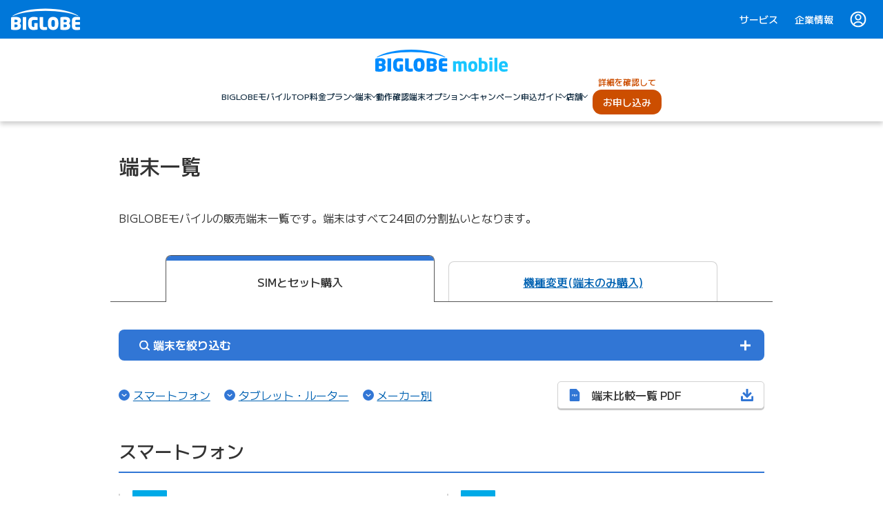

--- FILE ---
content_type: text/html
request_url: https://join.biglobe.ne.jp/mobile/device/
body_size: 78192
content:
<!DOCTYPE html><html lang="ja" prefix="og: http://ogp.me/ns# fb: http://ogp.me/ns/fb# article: http://ogp.me/ns/article#" data-astro-cid-37fxchfa> <head><meta charset="utf-8"><meta http-equiv="X-UA-Compatible" content="IE=edge"><meta name="viewport" content="width=device-width, initial-scale=1.0"><title>端末一覧｜格安SIM/スマホのBIGLOBEモバイル</title><meta name="Description" content="BIGLOBEモバイルの販売端末一覧です。人気の格安スマホをラインアップ。端末はすべて24回払いとなります。価格や製品仕様・機能で比較して、お気に入りのスマホをみつけよう！"><meta name="format-detection" content="telephone=no"><link rel="canonical" href="https://join.biglobe.ne.jp/mobile/device/"><link rel="preconnect" href="https://fonts.googleapis.com"><link rel="preconnect" href="https://fonts.gstatic.com" crossorigin><link href="https://fonts.googleapis.com/css2?family=M+PLUS+1:wght@100..900&display=swap" rel="stylesheet"><link rel="apple-touch-icon" sizes="180x180" href="/v3/image/favicons/apple-touch-icon.png"><link rel="icon" type="image/png" sizes="32x32" href="/v3/image/favicons/favicon-32x32.png"><link rel="icon" type="image/png" sizes="16x16" href="/v3/image/favicons/favicon-16x16.png"><link rel="manifest" href="/v3/image/favicons/manifest.json" crossorigin="use-credentials"><link rel="mask-icon" href="/v3/image/favicons/safari-pinned-tab.svg" color="#008cff"><meta name="theme-color" content="#0077d9"><meta name="msapplication-config" content="/v3/image/favicons/browserconfig.xml"><meta property="og:title" content="端末一覧｜格安SIM/スマホのBIGLOBEモバイル"><meta property="og:description" content="BIGLOBEモバイルの販売端末一覧です。人気の格安スマホをラインアップ。端末はすべて24回払いとなります。価格や製品仕様・機能で比較して、お気に入りのスマホをみつけよう！"><meta property="og:type" content="article"><meta property="og:url" content="https://join.biglobe.ne.jp/mobile/device/"><meta property="og:image" content="https://join.biglobe.ne.jp/og/mobile.png"><meta property="og:site_name" content="BIGLOBEモバイル"><meta property="fb:app_id" content="188971188412834"><meta name="twitter:card" content="summary_large_image"><link rel="stylesheet" href="/_astro/change.C56eYDmb.css">
<link rel="stylesheet" href="/_astro/index.yrus07jl.css">
<style>@charset "UTF-8";.color-white[data-astro-cid-evpscxlj],.color-white[data-astro-cid-evpscxlj] a[data-astro-cid-evpscxlj],.color-white[data-astro-cid-evpscxlj] a[data-astro-cid-evpscxlj]:link,.color-white[data-astro-cid-evpscxlj] a[data-astro-cid-evpscxlj]:visited{color:#fff}.color-white[data-astro-cid-evpscxlj] a[data-astro-cid-evpscxlj]:focus{color:#fff}.color-white[data-astro-cid-evpscxlj] a[data-astro-cid-evpscxlj]:hover,.color-white[data-astro-cid-evpscxlj] a[data-astro-cid-evpscxlj]:active{color:#fff}@media screen and (min-width:768px),print{.p-welcome__content[data-astro-cid-d6bgxfyc]{width:960px;margin-left:auto;margin-right:auto;padding-left:12px;padding-right:12px}}@media screen and (max-width:767.9px){.p-welcome__content[data-astro-cid-d6bgxfyc]{width:100%;max-width:564px;margin-left:auto;margin-right:auto;padding-left:15px;padding-right:15px}}.p-welcome[data-astro-cid-d6bgxfyc]{padding-top:60px;padding-bottom:60px;background-color:#00aae8;color:#fff}.p-welcome__link[data-astro-cid-d6bgxfyc],.p-welcome__link[data-astro-cid-d6bgxfyc]:link,.p-welcome__link[data-astro-cid-d6bgxfyc]:visited{color:inherit}.p-welcome__link[data-astro-cid-d6bgxfyc]:focus{color:inherit}.p-welcome__link[data-astro-cid-d6bgxfyc]:hover,.p-welcome__link[data-astro-cid-d6bgxfyc]:active{color:inherit}.p-welcome-information[data-astro-cid-d6bgxfyc]{max-width:564px;margin-left:auto;margin-right:auto}.p-welcome-information__title[data-astro-cid-d6bgxfyc]{text-align:center;font-weight:500}@media screen and (min-width:768px),print{.p-welcome-information__title[data-astro-cid-d6bgxfyc]{font-size:20px}}@media screen and (max-width:767.9px){.p-welcome-information__title[data-astro-cid-d6bgxfyc]{font-size:24px}}.p-welcome-button[data-astro-cid-d6bgxfyc]{position:relative;display:inline-flex;align-items:center;justify-content:center;margin-left:auto;margin-right:auto;height:76px;padding-left:60px;padding-right:60px;border-width:4px;box-shadow:0 5px #63636326;border-style:solid;border-color:#fff;border-radius:42px;font-size:18px;font-weight:500;outline:0;background-color:#cc4e00;-webkit-appearance:none;-moz-appearance:none;appearance:none;cursor:pointer;transition:background-color .1s linear}.p-welcome-button[data-astro-cid-d6bgxfyc]:hover{background-color:#a74000}@media screen and (min-width:768px),print{.p-welcome-button[data-astro-cid-d6bgxfyc]{width:360px}}@media screen and (max-width:767.9px){.p-welcome-button[data-astro-cid-d6bgxfyc]{width:100%}}.p-welcome-button[data-astro-cid-d6bgxfyc],.p-welcome-button[data-astro-cid-d6bgxfyc]:link,.p-welcome-button[data-astro-cid-d6bgxfyc]:visited{text-decoration:none;color:#fff}.p-welcome-button[data-astro-cid-d6bgxfyc]:focus{text-decoration:none;color:#fff}.p-welcome-button[data-astro-cid-d6bgxfyc]:hover,.p-welcome-button[data-astro-cid-d6bgxfyc]:active{text-decoration:none;color:#fff}.p-welcome-button[data-astro-cid-d6bgxfyc]:after{content:"";position:absolute;display:block;width:16px;height:16px;top:50%;right:24px;transform:translateY(-50%);background:url(/common/arrow_white.svg) no-repeat}.p-welcome-button__content[data-astro-cid-d6bgxfyc]{flex:0 1 auto;text-align:center;line-height:1.4}
@charset "UTF-8";.h[data-astro-cid-3ciiqtwk]{font-weight:500}@media screen and (max-width:767.9px){.h--lv1[data-astro-cid-3ciiqtwk]{font-size:22px}}@media screen and (min-width:768px),print{.h--lv1[data-astro-cid-3ciiqtwk]{font-size:30px}}.top-tab[data-astro-cid-3ciiqtwk]{display:flex;justify-content:center;border-bottom:1px solid #555}@media screen and (min-width:768px),print{.top-tab[data-astro-cid-3ciiqtwk]{width:960px;margin-left:auto;margin-right:auto;padding-left:12px;padding-right:12px}}.top-tab__item[data-astro-cid-3ciiqtwk]{display:block;border-radius:8px 8px 0 0}@media screen and (min-width:768px),print{.top-tab__item[data-astro-cid-3ciiqtwk]{flex-basis:390px;margin-left:10px;margin-right:10px}}@media screen and (max-width:767.9px){.top-tab__item[data-astro-cid-3ciiqtwk]{flex-basis:147px;margin-left:5px;margin-right:5px}}.top-tab__item--on[data-astro-cid-3ciiqtwk]{position:relative;overflow:hidden;top:1.2px;border-top:1px solid #555;border-right:1px solid #555;border-left:1px solid #555}@media screen and (min-width:768px),print{.top-tab__item--on[data-astro-cid-3ciiqtwk]{background-color:#fff}}@media screen and (max-width:767.9px){.top-tab__item--on[data-astro-cid-3ciiqtwk]{background-color:#f2f5f5}}.top-tab__item--off[data-astro-cid-3ciiqtwk]{margin-top:10px;border-top:1px solid #d1d1d1;border-right:1px solid #d1d1d1;border-left:1px solid #d1d1d1}@media screen and (min-width:768px),print{.top-tab__item--off[data-astro-cid-3ciiqtwk]{padding-top:17px;padding-bottom:15px}}@media screen and (max-width:767.9px){.top-tab__item--off[data-astro-cid-3ciiqtwk]{padding-top:10px;padding-bottom:10px}}.top-tab__item__on-border[data-astro-cid-3ciiqtwk]{border-top:7px solid #3176d5}@media screen and (min-width:768px),print{.top-tab__item__on-border[data-astro-cid-3ciiqtwk]{padding-top:19px;padding-bottom:15px}}@media screen and (max-width:767.9px){.top-tab__item__on-border[data-astro-cid-3ciiqtwk]{padding-top:24px}}
@charset "UTF-8";.c-breadcrumb__item[data-astro-cid-gk3plnxq]{font-family:"M PLUS 1",Helvetica Neue,Arial,Hiragino Kaku Gothic ProN,Hiragino Sans,Meiryo,sans-serif;line-height:1.5}.c-global-header[data-astro-cid-37fxchfa]{position:relative;z-index:100002}.c-global-footer[data-astro-cid-37fxchfa]{position:relative}.c-global-footer[data-astro-cid-37fxchfa] img[data-astro-cid-37fxchfa]{max-width:none}
</style>
<link rel="stylesheet" href="/_astro/_page_.GUqzFJcU.css">
<style>body{scroll-behavior:smooth}
</style>
<link rel="stylesheet" href="/_astro/_page_.RMoYq3eg.css"></head> <body data-astro-cid-37fxchfa> <script src="//d.adlpo.com/851/3010/js/smartadlpo.js" type="text/javascript"></script>  <script>var dataLayer = dataLayer || [];</script><noscript><iframe src="//www.googletagmanager.com/ns.html?id=GTM-WHG7WT" height="0" width="0" style="display:none;visibility:hidden"></iframe></noscript><script>(function(){const gtmId = "GTM-WHG7WT";
(function(w,d,s,l,i){w[l]=w[l]||[];w[l].push({'gtm.start':
new Date().getTime(),event:'gtm.js'});var f=d.getElementsByTagName(s)[0],
j=d.createElement(s),dl=l!='dataLayer'?'&l='+l:'';j.async=true;j.src=
'//www.googletagmanager.com/gtm.js?id='+i+dl;f.parentNode.insertBefore(j,f);
})(window,document,'script','dataLayer', gtmId);})();</script>  <div id="GlobalHeaderContainer" class="c-global-header" data-astro-cid-37fxchfa></div> <!-- I-SEARCH_EXCEPT_TAG_START --><div id="nb-header"> <div class="c-nb-header--page-mobile"> <header> <div class="c-nb-header"> <div class="c-nb-header__top"> <div class="c-nb-header__left"> <a href="" class="c-nb-header__nav-trigger has-text" data-header-nav-trigger> <div class="c-nb-header__nav-trigger__icon-wrapper"> <div class="c-nb-header__nav-trigger__icon"></div> </div> <span class="c-nb-header__nav-trigger__text c-nb-header__nav-trigger__text--open">メニュー</span>
              <span class="c-nb-header__nav-trigger__text c-nb-header__nav-trigger__text--close">閉じる</span> </a> </div> <div class="c-nb-header__logo"> <div class="c-nb-header__logo__biglobe"> <a href="/mobile/?cl=head_logo_mobile"> <picture> <source media="(max-width: 768px)" srcset="/mobile/common/logo_mobile.svg"> <img src="/mobile/common/logo_mobile.svg" alt="BIGLOBE mobile" class="c-nb-header__logo__biglobe__img c-nb-header__logo__biglobe__img--mobile"> </picture> </a> </div> </div> <div class="c-nb-header__right"> <div class="u-align-center"> <div class="c-nb-header__cv-text u-mb5">詳細を確認して</div> <div class="c-nb-header__cv"> <a href="/mobile/prepare/?cl=head_mobile_order" class="c-btn c-btn--action c-nb-header__cv__icon">お申し込み</a> </div> </div> </div> </div> <nav class="c-nb-header__nav" data-header-nav> <ul class="c-nb-header__nav1">  <li class="c-nb-header__nav1-item c-nb-header__nav1-item--link" data-has-nav2>  <a href="/mobile/?cl=head_mobile_top" class="c-nb-header__nav1-title-container c-nb-header__nav1-title-container--link"> <div class="c-nb-header__nav1-title c-nb-header__nav1-title--link">BIGLOBEモバイルTOP</div> </a> </li>  <li class="c-nb-header__nav1-item c-nb-header__nav1-item--link" data-has-nav2> <button class="c-nb-header__nav1-title-container c-nb-header__nav1-title-container--link"> <div class="c-nb-header__nav1-title c-nb-header__nav1-title--link">料金プラン</div> <div class="c-nb-header__nav1-arrow"></div> </button>
              <ul class="c-nb-header__nav2"> <li> <a href="/mobile/plan/?cl=head_mobile_plan_list" class="c-nb-header__nav2-title">料金プラン</a>  </li><li> <a href="/mobile/plan/family/?cl=head_mobile_family" class="c-nb-header__nav2-title">BIGLOBE家族割</a>  </li><li> <a href="/mobile/plan/share-sim/?cl=head_mobile_share-sim" class="c-nb-header__nav2-title">シェアSIM</a>  </li><li> <a href="/mobile/plan/navigator/?cl=head_mobile_navigator" class="c-nb-header__nav2-title">ぴったりプラン診断</a>  </li> </ul>  </li>  <li class="c-nb-header__nav1-item c-nb-header__nav1-item--link" data-has-nav2> <button class="c-nb-header__nav1-title-container c-nb-header__nav1-title-container--link"> <div class="c-nb-header__nav1-title c-nb-header__nav1-title--link">端末</div> <div class="c-nb-header__nav1-arrow"></div> </button>
              <ul class="c-nb-header__nav2"> <li> <a href="/mobile/device/?cl=head_mobile_device" class="c-nb-header__nav2-title">端末一覧</a>  </li><li> <a href="/mobile/device/change.html?cl=head_mobile_change" class="c-nb-header__nav2-title">機種変更</a>  </li> </ul>  </li>  <li class="c-nb-header__nav1-item c-nb-header__nav1-item--link" data-has-nav2>  <a href="/mobile/device/compatibility.html?cl=head_mobile_device_comp" class="c-nb-header__nav1-title-container c-nb-header__nav1-title-container--link"> <div class="c-nb-header__nav1-title c-nb-header__nav1-title--link">動作確認端末</div> </a> </li>  <li class="c-nb-header__nav1-item c-nb-header__nav1-item--link" data-has-nav2> <button class="c-nb-header__nav1-title-container c-nb-header__nav1-title-container--link"> <div class="c-nb-header__nav1-title c-nb-header__nav1-title--link">オプション</div> <div class="c-nb-header__nav1-arrow"></div> </button>
              <ul class="c-nb-header__nav2"> <li> <a href="/mobile/option/?cl=head_mobile_option_list" class="c-nb-header__nav2-title">オプション一覧</a>  </li><li> <a href="/mobile/option/entamefree.html?cl=head_mobile_option_entame" class="c-nb-header__nav2-title">エンタメフリー・オプション</a>  </li><li> <a href="/mobile/option/bigtel.html?cl=head_mobile_option_call" class="c-nb-header__nav2-title">選べる通話オプション</a>  </li><li> <a href="/mobile/option/simhosho.html?cl=head_mobile_option_simhosho" class="c-nb-header__nav2-title">SIM端末保証サービス</a>  </li><li> <a href="/mobile/option/security_set.html?cl=head_mobile_option_security_set" class="c-nb-header__nav2-title">セキュリティセット・プレミアム</a>  </li> </ul>  </li>  <li class="c-nb-header__nav1-item c-nb-header__nav1-item--link" data-has-nav2>  <a href="/mobile/campaign/?cl=head_mobile_campaign" class="c-nb-header__nav1-title-container c-nb-header__nav1-title-container--link"> <div class="c-nb-header__nav1-title c-nb-header__nav1-title--link">キャンペーン</div> </a> </li>  <li class="c-nb-header__nav1-item c-nb-header__nav1-item--link" data-has-nav2> <button class="c-nb-header__nav1-title-container c-nb-header__nav1-title-container--link"> <div class="c-nb-header__nav1-title c-nb-header__nav1-title--link">申込ガイド</div> <div class="c-nb-header__nav1-arrow"></div> </button>
              <ul class="c-nb-header__nav2"> <li> <a href="/mobile/support/?cl=head_mobile_support_list" class="c-nb-header__nav2-title">申込ガイド</a>  </li><li> <a href="/mobile/support/guide/?cl=head_mobile_support_guide" class="c-nb-header__nav2-title">まるわかりガイド</a>  </li><li> <a href="/mobile/support/faq.html?cl=head_mobile_support_faq" class="c-nb-header__nav2-title">よくある質問</a>  </li><li> <a href="/mobile/prepare/?cl=head_mobile_support_prepare#prepare_flow" class="c-nb-header__nav2-title">ご利用までの流れ</a>  </li><li> <a href="/mobile/prepare/mnp.html?cl=head_mobile_support_mnp" class="c-nb-header__nav2-title">他社からのお乗り換え(MNP)</a>  </li> </ul>  </li>  <li class="c-nb-header__nav1-item c-nb-header__nav1-item--link" data-has-nav2> <button class="c-nb-header__nav1-title-container c-nb-header__nav1-title-container--link"> <div class="c-nb-header__nav1-title c-nb-header__nav1-title--link">店舗</div> <div class="c-nb-header__nav1-arrow"></div> </button>
              <ul class="c-nb-header__nav2"> <li> <a href="/mobile/shop/?cl=head_mobile_shop_info" class="c-nb-header__nav2-title">店舗のご紹介</a>  </li><li> <a href="/mobile/shop/search.html?cl=head_mobile_shop_search" class="c-nb-header__nav2-title">店舗検索</a>  </li> </ul>  </li>  <li class="c-nb-header__nav1-item c-nb-header__nav1-item--offer-tel"> <div class="c-nb-header__cv-text u-mb5 u-hide-sp">詳細を確認して</div> <a href="/mobile/prepare/?cl=head_mobile_order" class="c-nb-header__nav1-title-container c-nb-header__nav1-title-container--offer"> <div class="c-nb-header__nav1-title c-nb-header__nav1-title--offer"><span class><span class="u-hide-pc">詳細を確認して</span>お申し込み</span></div> </a>  </li> </ul> <div class="c-nb-header__background" data-header-background></div> </nav> </div> </header> </div> </div> <!-- I-SEARCH_EXCEPT_TAG_END --> <script type="module">(()=>{const l=document.querySelector("body"),d=document.querySelector("[data-header-nav]"),S=document.querySelector("[data-header-background]"),r=document.querySelector("#GlobalHeaderContainer"),a=document.querySelector(".c-nb-header"),t="is-opened",u="is-closed",f=function(e,n){for(let o=0;o<e.length;o++)if(e[o]===n)return!0;return!1},v=function(e){e.preventDefault();const n=e.currentTarget.classList;document.documentElement.style.setProperty("--global-header-height",`${r.clientHeight}px`),document.documentElement.style.setProperty("--service-header-height",`${a.clientHeight}px`),f(n,t)?(n.remove(t),d.classList.remove(t),l.style.overflow="auto"):(n.add(t),d.classList.add(t),l.style.overflow="hidden")},L=function(){document.querySelector("[data-header-nav-trigger]").addEventListener("click",v)},c=function(){document.addEventListener("click",e=>{const n=e.target;if(n.tagName==="A")return;const o=n.closest("[data-has-nav2]");if(o){const s=o.classList;s.contains(t)?(s.toggle(t),s.add(u)):(s.contains(u)&&s.toggle(u),s.add(t))}if(window.innerWidth>=768){const s=document.querySelectorAll("[data-has-nav2]");Array.from(s).filter(i=>i!==o).map(i=>i.classList).filter(i=>i.contains(t)).forEach(i=>{i.toggle(t),i.add(u)})}})},h=()=>{document.querySelectorAll("a").forEach(e=>e.addEventListener("click",n=>{const o=d.classList;if(!e.hasAttribute("href"))return!1;const s=e.getAttribute("href").indexOf("#")!==-1;f(o,t)&&s&&document.querySelector("[data-header-nav-trigger]").click()}))},g=()=>{const e=s=>{f(s.classList,t)&&s.classList.remove(t)},n=document.querySelector("[data-header-nav-trigger]");e(n);const o=document.querySelector("[data-header-nav]");e(o),l.style.overflow="auto"};S.addEventListener("click",function(e){e.preventDefault(),g()}),h(),L(),c();const m=document.querySelector(".c-nb-header--has-sticky-nav2");if(m){const n=()=>{window.scrollY>=114?m.classList.add("is-fixed"):m.classList.remove("is-fixed")};window.addEventListener("scroll",n),n()}})();(()=>{const l="is-sticky",d="is-shown",r=document.querySelector("#nb-header");let a=!1;const t=()=>{L(),r!==null&&v("anchorScrolling")},u=c=>c>1100,f=c=>c<document.getElementById("nb-header").clientHeight*2+60,v=(c=null)=>{window.addEventListener("scroll",h=>{a&&(a=!1,setTimeout(()=>{const g=window.pageYOffset;u(g)&&(r.classList.add(l),setTimeout(()=>{r.classList.add(d)},10)),f(g)&&(r.classList.remove(l),r.classList.remove(d)),a=!0},100)),c&&(a=!1,clearTimeout(c),c=setTimeout(()=>{a=!0},100))})},L=()=>{window.addEventListener("click",c=>{const h=c.target.closest("a:not([data-header-nav-trigger]):not([aria-haspopup]), area");!h||h.closest("#nb-header")!==null||(a=!1,r!==null&&(r.classList.remove(l),r.classList.remove(d),v("anchorScrolling")))})};document.addEventListener("DOMContentLoaded",t)})();</script>  <div id="v4" class="v4">  <main id="main" role="main" data-astro-cid-3ciiqtwk> <div class="u-mt40 u-mt-sp20 u-mb10 u-mb-sp0" data-astro-cid-3ciiqtwk> <div class="l-content" data-astro-cid-3ciiqtwk> <p class="h h--lv1" data-astro-cid-3ciiqtwk>端末一覧</p> <p class="u-mt40 u-mt-sp20 fix-height" data-astro-cid-3ciiqtwk>
BIGLOBEモバイルの販売端末一覧です。端末はすべて24回の分割払いとなります。
</p> </div> <div class="top-tab u-mt40 u-mt-sp30" data-astro-cid-3ciiqtwk> <div class="top-tab__item  top-tab__item--on" data-astro-cid-3ciiqtwk> <p class="top-tab__item__on-border u-align-center u-txt-weight-bold" data-astro-cid-3ciiqtwk>SIMとセット購入</p> </div> <a href="/mobile/device/change.html" class="top-tab__item top-tab__item--off" data-astro-cid-3ciiqtwk> <p class="u-align-center u-txt-weight-bold" data-astro-cid-3ciiqtwk>機種変更<br class="u-hide-pc" data-astro-cid-3ciiqtwk>(端末のみ購入)</p> </a> </div> <div class="u-mt40 u-mt-sp0" data-astro-cid-3ciiqtwk> <div class="area" data-astro-cid-qxo6jlzo> <div class="l-content" data-astro-cid-qxo6jlzo> <div class="controller" data-astro-cid-qxo6jlzo> <div class="controller__search-panel" data-astro-cid-qxo6jlzo> <section id="search" data-astro-cid-qxo6jlzo> <div class="p-search-panel" data-astro-cid-qxo6jlzo> <a href="#form" class="accordion-trigger" id="search_accordion_trigger" aria-controls="search_accordion_body" aria-expanded="false" data-astro-cid-qxo6jlzo></a> <div id="search_accordion_body" class="p-search-panel__content search-panel-content" aria-hidden="true" style="height: 0px; overflow: hidden" data-astro-cid-qxo6jlzo> <form id="form" data-astro-cid-qxo6jlzo> <dl class="p-input-lines" data-astro-cid-qxo6jlzo> <dt class="p-input-lines__header input-lines-title" data-astro-cid-qxo6jlzo> <span class="input-title" data-astro-cid-qxo6jlzo>並び替え</span> </dt> <div class="p-input-lines__content" data-astro-cid-qxo6jlzo> <ul class="p-input-lines__inputs" data-astro-cid-qxo6jlzo> <li class="c-input input-checkbox p-input-lines__inputs__item" data-astro-cid-qxo6jlzo> <input type="radio" name="sort" id="sort_recommend" data-tidy-sort="recommend" value="recommend" data-astro-cid-qxo6jlzo> <label for="sort_recommend" class="u-txt-weight-bold" data-astro-cid-qxo6jlzo>オススメ順</label> </li><li class="c-input input-checkbox p-input-lines__inputs__item" data-astro-cid-qxo6jlzo> <input type="radio" name="sort" id="sort_date" data-tidy-sort="date" value="date" data-astro-cid-qxo6jlzo> <label for="sort_date" class="u-txt-weight-bold" data-astro-cid-qxo6jlzo>発売日順</label> </li><li class="c-input input-checkbox p-input-lines__inputs__item" data-astro-cid-qxo6jlzo> <input type="radio" name="sort" id="sort_price" data-tidy-sort="price" value="price" data-astro-cid-qxo6jlzo> <label for="sort_price" class="u-txt-weight-bold" data-astro-cid-qxo6jlzo>料金順</label> </li><li class="c-input input-checkbox p-input-lines__inputs__item" data-astro-cid-qxo6jlzo> <input type="radio" name="sort" id="sort_maker" data-tidy-sort="maker" value="maker" data-astro-cid-qxo6jlzo> <label for="sort_maker" class="u-txt-weight-bold" data-astro-cid-qxo6jlzo>メーカー順</label> </li> </ul> </div> </dl> <dl class="p-input-lines u-mt20" data-astro-cid-qxo6jlzo> <dt class="p-input-lines__header input-lines-title" data-astro-cid-qxo6jlzo> <span class="input-title" data-astro-cid-qxo6jlzo>機能</span> </dt> <dd class="p-input-lines__content" data-astro-cid-qxo6jlzo> <ul class="p-input-lines__inputs" data-astro-cid-qxo6jlzo> <li class="c-input input-checkbox p-input-lines__inputs__item" data-astro-cid-qxo6jlzo> <input type="checkbox" name="spec" id="check_battery" data-tidy-filter="battery" value="battery" data-astro-cid-qxo6jlzo> <label for="check_battery" class="u-txt-weight-bold" data-astro-cid-qxo6jlzo>電池持ち</label> </li><li class="c-input input-checkbox p-input-lines__inputs__item" data-astro-cid-qxo6jlzo> <input type="checkbox" name="spec" id="check_fullhd" data-tidy-filter="fullhd" value="fullhd" data-astro-cid-qxo6jlzo> <label for="check_fullhd" class="u-txt-weight-bold" data-astro-cid-qxo6jlzo>フルHD以上</label> </li><li class="c-input input-checkbox p-input-lines__inputs__item" data-astro-cid-qxo6jlzo> <input type="checkbox" name="spec" id="check_waterproof" data-tidy-filter="waterproof" value="waterproof" data-astro-cid-qxo6jlzo> <label for="check_waterproof" class="u-txt-weight-bold" data-astro-cid-qxo6jlzo>防水</label> </li><li class="c-input input-checkbox p-input-lines__inputs__item" data-astro-cid-qxo6jlzo> <input type="checkbox" name="spec" id="check_five_g" data-tidy-filter="five_g" value="five_g" data-astro-cid-qxo6jlzo> <label for="check_five_g" class="u-txt-weight-bold" data-astro-cid-qxo6jlzo>5G</label> </li><li class="c-input input-checkbox p-input-lines__inputs__item" data-astro-cid-qxo6jlzo> <input type="checkbox" name="spec" id="check_wallet" data-tidy-filter="wallet" value="wallet" data-astro-cid-qxo6jlzo> <label for="check_wallet" class="u-txt-weight-bold" data-astro-cid-qxo6jlzo>おサイフケータイ<sup>＊</sup></label> </li><li class="c-input input-checkbox p-input-lines__inputs__item" data-astro-cid-qxo6jlzo> <input type="checkbox" name="spec" id="check_dsds" data-tidy-filter="dsds" value="dsds" data-astro-cid-qxo6jlzo> <label for="check_dsds" class="u-txt-weight-bold" data-astro-cid-qxo6jlzo>デュアルスタンバイ</label> </li> </ul> </dd> </dl> <div class="p-search-panel__footer u-mt20" data-astro-cid-qxo6jlzo> <div class="p-search-panel__footer__count" data-astro-cid-qxo6jlzo> <span class="device-count" data-astro-cid-qxo6jlzo>該当端末数<span id="device_count" class="device-count__number" data-tidy-counter="all" data-astro-cid-qxo6jlzo>0</span>件</span> </div> <div class="p-search-panel__footer__reset" data-astro-cid-qxo6jlzo> <input type="reset" value="すべてクリア" form="form" class="c-input-reset" data-tidy-reset data-astro-cid-qxo6jlzo> </div> </div> </form> <ul class="c-list c-list--indicate u-mt5" data-astro-cid-qxo6jlzo> <li data-astro-cid-qxo6jlzo>おサイフケータイ機能またはApple Pay機能対応</li> </ul> </div> </div> </section> </div> <div class="u-mt30 u-mt-sp20 inner-pdf-area" data-astro-cid-qxo6jlzo> <ul class="inner-links" data-astro-cid-qxo6jlzo> <li class="inner-links__item" data-astro-cid-qxo6jlzo> <a href="#android" data-move-to class="c-link-in-page" data-astro-cid-qxo6jlzo>スマートフォン</a> </li> <li class="inner-links__item" data-astro-cid-qxo6jlzo> <a href="#tablet_router" data-move-to class="c-link-in-page" data-astro-cid-qxo6jlzo>タブレット・ルーター</a> </li> <li class="inner-links__item" data-astro-cid-qxo6jlzo> <a href="#maker_list" data-move-to class="c-link-in-page" data-astro-cid-qxo6jlzo>メーカー別</a> </li> </ul> <a href="/mobile/device/doc/product_lineup.pdf" target="_blank" class="pdf-btn p-clickable-style" data-astro-cid-qxo6jlzo><span class="pdf-btn__content" data-astro-cid-qxo6jlzo> <img src="/v4/image/mobile/icon/pdf.svg" alt="" class="pdf-btn__content__icon" data-astro-cid-qxo6jlzo> <span class="pdf-btn__content__txt u-txt-weight-bold" data-astro-cid-qxo6jlzo>端末比較一覧 PDF</span> <img src="/v4/image/mobile/icon/download.svg" alt="" class="pdf-btn__content__icon" data-astro-cid-qxo6jlzo> </span> </a> </div> </div> <section id="android" class="u-mt40" data-astro-cid-qxo6jlzo> <h2 class="h h--lv2" data-astro-cid-qxo6jlzo> スマートフォン  </h2> <div class="device-panels u-mt10" data-tidy-group="android" data-astro-cid-qxo6jlzo> <div class="device-panels__item device-panel device-panel--android" data-tidy-filter-five_g="true" data-tidy-filter-waterproof="true" data-tidy-filter-wallet="true" data-tidy-filter-fullhd="true" data-tidy-filter-dsds="true" data-tidy-filter-battery="true" data-tidy-filter-typed="true" data-tidy-filter-typea="true" data-tidy-sort-recommend="0" data-tidy-sort-date="-1766361600000" data-tidy-sort-price="2300" data-tidy-sort-maker="シャープ" data-tidy-item data-type="json-element-device-set" data-json-model-name="aquos_sense10" data-astro-cid-pg73rjmc> <span class="device-panel__ribbon" data-astro-cid-pg73rjmc><img src="/v4/image/mobile/device/common/ribbon_new.svg" alt="NEW" data-astro-cid-pg73rjmc></span> <span class="device-panel__ribbon device-json-icon device-json-icon--end" data-type="json-element-device-set" data-json-model-name="aquos_sense10" data-astro-cid-pg73rjmc><img src="/v4/image/mobile/device/common/ribbon_end.svg" alt="販売終了" data-astro-cid-pg73rjmc></span> <span class="device-panel__ribbon device-json-icon device-json-icon--waiting" data-type="json-element-device-set" data-json-model-name="aquos_sense10" data-astro-cid-pg73rjmc><img src="/v4/image/mobile/device/common/ribbon_waiting.svg" alt="入荷待ち" data-astro-cid-pg73rjmc></span> <span class="device-panel__ribbon device-json-icon device-json-icon--ready" data-type="json-element-device-set" data-json-model-name="aquos_sense10" data-astro-cid-pg73rjmc><img src="/v4/image/mobile/device/common/ribbon_ready.svg" alt="発売予定" data-astro-cid-pg73rjmc></span> <a href="/mobile/device/aquos_sense10.html" class="device-panel__link" data-astro-cid-pg73rjmc> <div class="device-panel__content" data-astro-cid-pg73rjmc> <div class="device-panel-content" data-astro-cid-pg73rjmc> <div class="device-panel-content__img panel-device-img" data-astro-cid-pg73rjmc> <ul class="panel-device-img__type device-type u-mt10" data-astro-cid-pg73rjmc> <li data-astro-cid-pg73rjmc><span class="device-type__label device-type__label--a" data-astro-cid-pg73rjmc>A</span></li> <li data-astro-cid-pg73rjmc><span class="device-type__label device-type__label--d" data-astro-cid-pg73rjmc>D</span></li> </ul> <img src="/v4/image/mobile/device/aquos_sense10/list@2x.png" alt="AQUOS sense10" class="panel-device-img__device" data-astro-cid-pg73rjmc> </div> <div class="device-panel-content__info" data-astro-cid-pg73rjmc> <p class="device-name" data-astro-cid-pg73rjmc> <span class="device-name__main" data-astro-cid-pg73rjmc>AQUOS sense10</span> <span class="device-name__sub" data-astro-cid-pg73rjmc></span> </p> <ul class="spec-icons u-mt15 u-mt-sp10" data-astro-cid-pg73rjmc> <li class="spec-icons__item" data-astro-cid-pg73rjmc> <img src="/v4/image/mobile/device/common/spec/resolution-5030.svg" alt="カメラ5030万画素" data-astro-cid-pg73rjmc> </li> <li class="spec-icons__item" data-astro-cid-pg73rjmc> <img src="/v4/image/mobile/device/common/spec/battery.svg" alt="大容量バッテリー" data-astro-cid-pg73rjmc> </li> <li class="spec-icons__item" data-astro-cid-pg73rjmc> <img src="/v4/image/mobile/device/common/spec/dsds.svg" alt="デュアルスタンバイ" data-astro-cid-pg73rjmc> </li> <li class="spec-icons__item" data-astro-cid-pg73rjmc> <img src="/v4/image/mobile/device/common/spec/waterproof.svg" alt="防水" data-astro-cid-pg73rjmc> </li> <li class="spec-icons__item" data-astro-cid-pg73rjmc> <img src="/v4/image/mobile/device/common/spec/wallet.svg" alt="おサイフ" data-astro-cid-pg73rjmc> </li>  <li class="spec-icons__item" data-astro-cid-pg73rjmc> <img src="/v4/image/mobile/device/common/spec/5g.svg" alt="5G" data-astro-cid-pg73rjmc> </li> </ul> </div> <div class="device-panel-content__total-price u-txt-size-small" data-astro-cid-pg73rjmc> <p class="device-orig-price u-txt-weight-bold" data-astro-cid-pg73rjmc>
24回払い<br class="u-hide-pc" data-astro-cid-pg73rjmc> <span class="u-txt-phrase" data-astro-cid-pg73rjmc> <span class="device-orig-price__large" data-astro-cid-pg73rjmc>2,300</span>円
<span class="u-txt-phrase device-orig-price__small" data-astro-cid-pg73rjmc>(税込2,530円)</span> </span> </p>
総額 <span data-astro-cid-pg73rjmc> 55,200円
<span class="device-panel-content__total-price__tax u-txt-phrase" data-astro-cid-pg73rjmc>(税込60,720円)</span> </span> </div> <div class="device-panel-content__bottom u-align-center" data-astro-cid-pg73rjmc>  <p data-type="json-message-device-set" data-json-model-name="aquos_sense10" class="device-json-message u-align-center u-mt10" data-astro-cid-pg73rjmc></p> </div> </div> </div> </a> </div> <div class="device-panels__item device-panel device-panel--android" data-tidy-filter-five_g="true" data-tidy-filter-waterproof="true" data-tidy-filter-wallet="true" data-tidy-filter-fullhd="true" data-tidy-filter-dsds="true" data-tidy-filter-battery="true" data-tidy-filter-typed="true" data-tidy-filter-typea="true" data-tidy-sort-recommend="1" data-tidy-sort-date="-1766361600000" data-tidy-sort-price="2840" data-tidy-sort-maker="Xperia" data-tidy-item data-type="json-element-device-set" data-json-model-name="xperia10m7" data-astro-cid-pg73rjmc> <span class="device-panel__ribbon" data-astro-cid-pg73rjmc><img src="/v4/image/mobile/device/common/ribbon_new.svg" alt="NEW" data-astro-cid-pg73rjmc></span> <span class="device-panel__ribbon device-json-icon device-json-icon--end" data-type="json-element-device-set" data-json-model-name="xperia10m7" data-astro-cid-pg73rjmc><img src="/v4/image/mobile/device/common/ribbon_end.svg" alt="販売終了" data-astro-cid-pg73rjmc></span> <span class="device-panel__ribbon device-json-icon device-json-icon--waiting" data-type="json-element-device-set" data-json-model-name="xperia10m7" data-astro-cid-pg73rjmc><img src="/v4/image/mobile/device/common/ribbon_waiting.svg" alt="入荷待ち" data-astro-cid-pg73rjmc></span> <span class="device-panel__ribbon device-json-icon device-json-icon--ready" data-type="json-element-device-set" data-json-model-name="xperia10m7" data-astro-cid-pg73rjmc><img src="/v4/image/mobile/device/common/ribbon_ready.svg" alt="発売予定" data-astro-cid-pg73rjmc></span> <a href="/mobile/device/xperia10m7.html" class="device-panel__link" data-astro-cid-pg73rjmc> <div class="device-panel__content" data-astro-cid-pg73rjmc> <div class="device-panel-content" data-astro-cid-pg73rjmc> <div class="device-panel-content__img panel-device-img" data-astro-cid-pg73rjmc> <ul class="panel-device-img__type device-type u-mt10" data-astro-cid-pg73rjmc> <li data-astro-cid-pg73rjmc><span class="device-type__label device-type__label--a" data-astro-cid-pg73rjmc>A</span></li> <li data-astro-cid-pg73rjmc><span class="device-type__label device-type__label--d" data-astro-cid-pg73rjmc>D</span></li> </ul> <img src="/v4/image/mobile/device/xperia10m7/list@2x.png" alt="Xperia 10 VII" class="panel-device-img__device" data-astro-cid-pg73rjmc> </div> <div class="device-panel-content__info" data-astro-cid-pg73rjmc> <p class="device-name" data-astro-cid-pg73rjmc> <span class="device-name__main" data-astro-cid-pg73rjmc>Xperia 10 VII</span> <span class="device-name__sub" data-astro-cid-pg73rjmc></span> </p> <ul class="spec-icons u-mt15 u-mt-sp10" data-astro-cid-pg73rjmc> <li class="spec-icons__item" data-astro-cid-pg73rjmc> <img src="/v4/image/mobile/device/common/spec/resolution-5000.svg" alt="カメラ5000万画素" data-astro-cid-pg73rjmc> </li> <li class="spec-icons__item" data-astro-cid-pg73rjmc> <img src="/v4/image/mobile/device/common/spec/battery.svg" alt="大容量バッテリー" data-astro-cid-pg73rjmc> </li> <li class="spec-icons__item" data-astro-cid-pg73rjmc> <img src="/v4/image/mobile/device/common/spec/dsds.svg" alt="デュアルスタンバイ" data-astro-cid-pg73rjmc> </li> <li class="spec-icons__item" data-astro-cid-pg73rjmc> <img src="/v4/image/mobile/device/common/spec/waterproof.svg" alt="防水" data-astro-cid-pg73rjmc> </li> <li class="spec-icons__item" data-astro-cid-pg73rjmc> <img src="/v4/image/mobile/device/common/spec/wallet.svg" alt="おサイフ" data-astro-cid-pg73rjmc> </li>  <li class="spec-icons__item" data-astro-cid-pg73rjmc> <img src="/v4/image/mobile/device/common/spec/5g.svg" alt="5G" data-astro-cid-pg73rjmc> </li> </ul> </div> <div class="device-panel-content__total-price u-txt-size-small" data-astro-cid-pg73rjmc> <p class="device-orig-price u-txt-weight-bold" data-astro-cid-pg73rjmc>
24回払い<br class="u-hide-pc" data-astro-cid-pg73rjmc> <span class="u-txt-phrase" data-astro-cid-pg73rjmc> <span class="device-orig-price__large" data-astro-cid-pg73rjmc>2,840</span>円
<span class="u-txt-phrase device-orig-price__small" data-astro-cid-pg73rjmc>(税込3,124円)</span> </span> </p>
総額 <span data-astro-cid-pg73rjmc> 68,160円
<span class="device-panel-content__total-price__tax u-txt-phrase" data-astro-cid-pg73rjmc>(税込74,976円)</span> </span> </div> <div class="device-panel-content__bottom u-align-center" data-astro-cid-pg73rjmc>  <p data-type="json-message-device-set" data-json-model-name="xperia10m7" class="device-json-message u-align-center u-mt10" data-astro-cid-pg73rjmc></p> </div> </div> </div> </a> </div> <div class="device-panels__item device-panel device-panel--android" data-tidy-filter-five_g="true" data-tidy-filter-waterproof="true" data-tidy-filter-wallet="true" data-tidy-filter-fullhd="true" data-tidy-filter-dsds="true" data-tidy-filter-battery="true" data-tidy-filter-typed="true" data-tidy-filter-typea="true" data-tidy-sort-recommend="2" data-tidy-sort-date="-1766361600000" data-tidy-sort-price="1380" data-tidy-sort-maker="Xiaomi" data-tidy-item data-type="json-element-device-set" data-json-model-name="redmi_15_5g" data-astro-cid-pg73rjmc> <span class="device-panel__ribbon" data-astro-cid-pg73rjmc><img src="/v4/image/mobile/device/common/ribbon_new.svg" alt="NEW" data-astro-cid-pg73rjmc></span> <span class="device-panel__ribbon device-json-icon device-json-icon--end" data-type="json-element-device-set" data-json-model-name="redmi_15_5g" data-astro-cid-pg73rjmc><img src="/v4/image/mobile/device/common/ribbon_end.svg" alt="販売終了" data-astro-cid-pg73rjmc></span> <span class="device-panel__ribbon device-json-icon device-json-icon--waiting" data-type="json-element-device-set" data-json-model-name="redmi_15_5g" data-astro-cid-pg73rjmc><img src="/v4/image/mobile/device/common/ribbon_waiting.svg" alt="入荷待ち" data-astro-cid-pg73rjmc></span> <span class="device-panel__ribbon device-json-icon device-json-icon--ready" data-type="json-element-device-set" data-json-model-name="redmi_15_5g" data-astro-cid-pg73rjmc><img src="/v4/image/mobile/device/common/ribbon_ready.svg" alt="発売予定" data-astro-cid-pg73rjmc></span> <a href="/mobile/device/redmi_15_5g.html" class="device-panel__link" data-astro-cid-pg73rjmc> <div class="device-panel__content" data-astro-cid-pg73rjmc> <div class="device-panel-content" data-astro-cid-pg73rjmc> <div class="device-panel-content__img panel-device-img" data-astro-cid-pg73rjmc> <ul class="panel-device-img__type device-type u-mt10" data-astro-cid-pg73rjmc> <li data-astro-cid-pg73rjmc><span class="device-type__label device-type__label--a" data-astro-cid-pg73rjmc>A</span></li> <li data-astro-cid-pg73rjmc><span class="device-type__label device-type__label--d" data-astro-cid-pg73rjmc>D</span></li> </ul> <img src="/v4/image/mobile/device/redmi_15_5g/list@2x.png" alt="REDMI 15 5G" class="panel-device-img__device" data-astro-cid-pg73rjmc> </div> <div class="device-panel-content__info" data-astro-cid-pg73rjmc> <p class="device-name" data-astro-cid-pg73rjmc> <span class="device-name__main" data-astro-cid-pg73rjmc>REDMI 15 5G</span> <span class="device-name__sub" data-astro-cid-pg73rjmc></span> </p> <ul class="spec-icons u-mt15 u-mt-sp10" data-astro-cid-pg73rjmc> <li class="spec-icons__item" data-astro-cid-pg73rjmc> <img src="/v4/image/mobile/device/common/spec/resolution-5000.svg" alt="カメラ5000万画素" data-astro-cid-pg73rjmc> </li> <li class="spec-icons__item" data-astro-cid-pg73rjmc> <img src="/v4/image/mobile/device/common/spec/battery.svg" alt="大容量バッテリー" data-astro-cid-pg73rjmc> </li> <li class="spec-icons__item" data-astro-cid-pg73rjmc> <img src="/v4/image/mobile/device/common/spec/dsds.svg" alt="デュアルスタンバイ" data-astro-cid-pg73rjmc> </li> <li class="spec-icons__item" data-astro-cid-pg73rjmc> <img src="/v4/image/mobile/device/common/spec/waterproof.svg" alt="防水" data-astro-cid-pg73rjmc> </li> <li class="spec-icons__item" data-astro-cid-pg73rjmc> <img src="/v4/image/mobile/device/common/spec/wallet.svg" alt="おサイフ" data-astro-cid-pg73rjmc> </li>  <li class="spec-icons__item" data-astro-cid-pg73rjmc> <img src="/v4/image/mobile/device/common/spec/5g.svg" alt="5G" data-astro-cid-pg73rjmc> </li> </ul> </div> <div class="device-panel-content__total-price u-txt-size-small" data-astro-cid-pg73rjmc> <p class="device-orig-price u-txt-weight-bold" data-astro-cid-pg73rjmc>
24回払い<br class="u-hide-pc" data-astro-cid-pg73rjmc> <span class="u-txt-phrase" data-astro-cid-pg73rjmc> <span class="device-orig-price__large" data-astro-cid-pg73rjmc>1,380</span>円
<span class="u-txt-phrase device-orig-price__small" data-astro-cid-pg73rjmc>(税込1,518円)</span> </span> </p>
総額 <span data-astro-cid-pg73rjmc> 33,120円
<span class="device-panel-content__total-price__tax u-txt-phrase" data-astro-cid-pg73rjmc>(税込36,432円)</span> </span> </div> <div class="device-panel-content__bottom u-align-center" data-astro-cid-pg73rjmc>  <p data-type="json-message-device-set" data-json-model-name="redmi_15_5g" class="device-json-message u-align-center u-mt10" data-astro-cid-pg73rjmc></p> </div> </div> </div> </a> </div> <div class="device-panels__item device-panel device-panel--android" data-tidy-filter-five_g="true" data-tidy-filter-waterproof="true" data-tidy-filter-wallet="true" data-tidy-filter-fullhd="true" data-tidy-filter-dsds="true" data-tidy-filter-battery="true" data-tidy-filter-typed="true" data-tidy-filter-typea="true" data-tidy-sort-recommend="3" data-tidy-sort-date="-1753142400000" data-tidy-sort-price="1840" data-tidy-sort-maker="OPPO" data-tidy-item data-type="json-element-device-set" data-json-model-name="oppo_reno13_a" data-astro-cid-pg73rjmc>  <span class="device-panel__ribbon device-json-icon device-json-icon--end" data-type="json-element-device-set" data-json-model-name="oppo_reno13_a" data-astro-cid-pg73rjmc><img src="/v4/image/mobile/device/common/ribbon_end.svg" alt="販売終了" data-astro-cid-pg73rjmc></span> <span class="device-panel__ribbon device-json-icon device-json-icon--waiting" data-type="json-element-device-set" data-json-model-name="oppo_reno13_a" data-astro-cid-pg73rjmc><img src="/v4/image/mobile/device/common/ribbon_waiting.svg" alt="入荷待ち" data-astro-cid-pg73rjmc></span> <span class="device-panel__ribbon device-json-icon device-json-icon--ready" data-type="json-element-device-set" data-json-model-name="oppo_reno13_a" data-astro-cid-pg73rjmc><img src="/v4/image/mobile/device/common/ribbon_ready.svg" alt="発売予定" data-astro-cid-pg73rjmc></span> <a href="/mobile/device/oppo_reno13_a.html" class="device-panel__link" data-astro-cid-pg73rjmc> <div class="device-panel__content" data-astro-cid-pg73rjmc> <div class="device-panel-content" data-astro-cid-pg73rjmc> <div class="device-panel-content__img panel-device-img" data-astro-cid-pg73rjmc> <ul class="panel-device-img__type device-type u-mt10" data-astro-cid-pg73rjmc> <li data-astro-cid-pg73rjmc><span class="device-type__label device-type__label--a" data-astro-cid-pg73rjmc>A</span></li> <li data-astro-cid-pg73rjmc><span class="device-type__label device-type__label--d" data-astro-cid-pg73rjmc>D</span></li> </ul> <img src="/v4/image/mobile/device/oppo_reno13_a/list@2x.png" alt="OPPO Reno13 A" class="panel-device-img__device" data-astro-cid-pg73rjmc> </div> <div class="device-panel-content__info" data-astro-cid-pg73rjmc> <p class="device-name" data-astro-cid-pg73rjmc> <span class="device-name__main" data-astro-cid-pg73rjmc>OPPO Reno13 A</span> <span class="device-name__sub" data-astro-cid-pg73rjmc></span> </p> <ul class="spec-icons u-mt15 u-mt-sp10" data-astro-cid-pg73rjmc> <li class="spec-icons__item" data-astro-cid-pg73rjmc> <img src="/v4/image/mobile/device/common/spec/resolution-5000.svg" alt="カメラ5000万画素" data-astro-cid-pg73rjmc> </li> <li class="spec-icons__item" data-astro-cid-pg73rjmc> <img src="/v4/image/mobile/device/common/spec/battery.svg" alt="大容量バッテリー" data-astro-cid-pg73rjmc> </li> <li class="spec-icons__item" data-astro-cid-pg73rjmc> <img src="/v4/image/mobile/device/common/spec/dsds.svg" alt="デュアルスタンバイ" data-astro-cid-pg73rjmc> </li> <li class="spec-icons__item" data-astro-cid-pg73rjmc> <img src="/v4/image/mobile/device/common/spec/waterproof.svg" alt="防水" data-astro-cid-pg73rjmc> </li> <li class="spec-icons__item" data-astro-cid-pg73rjmc> <img src="/v4/image/mobile/device/common/spec/wallet.svg" alt="おサイフ" data-astro-cid-pg73rjmc> </li>  <li class="spec-icons__item" data-astro-cid-pg73rjmc> <img src="/v4/image/mobile/device/common/spec/5g.svg" alt="5G" data-astro-cid-pg73rjmc> </li> </ul> </div> <div class="device-panel-content__total-price u-txt-size-small" data-astro-cid-pg73rjmc> <p class="device-orig-price u-txt-weight-bold" data-astro-cid-pg73rjmc>
24回払い<br class="u-hide-pc" data-astro-cid-pg73rjmc> <span class="u-txt-phrase" data-astro-cid-pg73rjmc> <span class="device-orig-price__large" data-astro-cid-pg73rjmc>1,840</span>円
<span class="u-txt-phrase device-orig-price__small" data-astro-cid-pg73rjmc>(税込2,024円)</span> </span> </p>
総額 <span data-astro-cid-pg73rjmc> 44,160円
<span class="device-panel-content__total-price__tax u-txt-phrase" data-astro-cid-pg73rjmc>(税込48,576円)</span> </span> </div> <div class="device-panel-content__bottom u-align-center" data-astro-cid-pg73rjmc>  <p data-type="json-message-device-set" data-json-model-name="oppo_reno13_a" class="device-json-message u-align-center u-mt10" data-astro-cid-pg73rjmc></p> </div> </div> </div> </a> </div> <div class="device-panels__item device-panel device-panel--android" data-tidy-filter-five_g="true" data-tidy-filter-waterproof="true" data-tidy-filter-wallet="false" data-tidy-filter-fullhd="true" data-tidy-filter-dsds="true" data-tidy-filter-battery="true" data-tidy-filter-typed="true" data-tidy-filter-typea="true" data-tidy-sort-recommend="4" data-tidy-sort-date="-1753142400000" data-tidy-sort-price="1740" data-tidy-sort-maker="Xiaomi" data-tidy-item data-type="json-element-device-set" data-json-model-name="redmi_note_14_pro_5g" data-astro-cid-pg73rjmc>  <span class="device-panel__ribbon device-json-icon device-json-icon--end" data-type="json-element-device-set" data-json-model-name="redmi_note_14_pro_5g" data-astro-cid-pg73rjmc><img src="/v4/image/mobile/device/common/ribbon_end.svg" alt="販売終了" data-astro-cid-pg73rjmc></span> <span class="device-panel__ribbon device-json-icon device-json-icon--waiting" data-type="json-element-device-set" data-json-model-name="redmi_note_14_pro_5g" data-astro-cid-pg73rjmc><img src="/v4/image/mobile/device/common/ribbon_waiting.svg" alt="入荷待ち" data-astro-cid-pg73rjmc></span> <span class="device-panel__ribbon device-json-icon device-json-icon--ready" data-type="json-element-device-set" data-json-model-name="redmi_note_14_pro_5g" data-astro-cid-pg73rjmc><img src="/v4/image/mobile/device/common/ribbon_ready.svg" alt="発売予定" data-astro-cid-pg73rjmc></span> <a href="/mobile/device/redmi_note_14_pro_5g.html" class="device-panel__link" data-astro-cid-pg73rjmc> <div class="device-panel__content" data-astro-cid-pg73rjmc> <div class="device-panel-content" data-astro-cid-pg73rjmc> <div class="device-panel-content__img panel-device-img" data-astro-cid-pg73rjmc> <ul class="panel-device-img__type device-type u-mt10" data-astro-cid-pg73rjmc> <li data-astro-cid-pg73rjmc><span class="device-type__label device-type__label--a" data-astro-cid-pg73rjmc>A</span></li> <li data-astro-cid-pg73rjmc><span class="device-type__label device-type__label--d" data-astro-cid-pg73rjmc>D</span></li> </ul> <img src="/v4/image/mobile/device/redmi_note_14_pro_5g/list@2x.png" alt="Redmi Note 14 Pro 5G" class="panel-device-img__device" data-astro-cid-pg73rjmc> </div> <div class="device-panel-content__info" data-astro-cid-pg73rjmc> <p class="device-name" data-astro-cid-pg73rjmc> <span class="device-name__main" data-astro-cid-pg73rjmc>Redmi Note 14 Pro 5G</span> <span class="device-name__sub" data-astro-cid-pg73rjmc></span> </p> <ul class="spec-icons u-mt15 u-mt-sp10" data-astro-cid-pg73rjmc> <li class="spec-icons__item" data-astro-cid-pg73rjmc> <img src="/v4/image/mobile/device/common/spec/resolution-20000.svg" alt="カメラ20000万画素" data-astro-cid-pg73rjmc> </li> <li class="spec-icons__item" data-astro-cid-pg73rjmc> <img src="/v4/image/mobile/device/common/spec/battery.svg" alt="大容量バッテリー" data-astro-cid-pg73rjmc> </li> <li class="spec-icons__item" data-astro-cid-pg73rjmc> <img src="/v4/image/mobile/device/common/spec/dsds.svg" alt="デュアルスタンバイ" data-astro-cid-pg73rjmc> </li> <li class="spec-icons__item" data-astro-cid-pg73rjmc> <img src="/v4/image/mobile/device/common/spec/waterproof.svg" alt="防水" data-astro-cid-pg73rjmc> </li>   <li class="spec-icons__item" data-astro-cid-pg73rjmc> <img src="/v4/image/mobile/device/common/spec/5g.svg" alt="5G" data-astro-cid-pg73rjmc> </li> </ul> </div> <div class="device-panel-content__total-price u-txt-size-small" data-astro-cid-pg73rjmc> <p class="device-orig-price u-txt-weight-bold" data-astro-cid-pg73rjmc>
24回払い<br class="u-hide-pc" data-astro-cid-pg73rjmc> <span class="u-txt-phrase" data-astro-cid-pg73rjmc> <span class="device-orig-price__large" data-astro-cid-pg73rjmc>1,740</span>円
<span class="u-txt-phrase device-orig-price__small" data-astro-cid-pg73rjmc>(税込1,914円)</span> </span> </p>
総額 <span data-astro-cid-pg73rjmc> 41,760円
<span class="device-panel-content__total-price__tax u-txt-phrase" data-astro-cid-pg73rjmc>(税込45,936円)</span> </span> </div> <div class="device-panel-content__bottom u-align-center" data-astro-cid-pg73rjmc>  <p data-type="json-message-device-set" data-json-model-name="redmi_note_14_pro_5g" class="device-json-message u-align-center u-mt10" data-astro-cid-pg73rjmc></p> </div> </div> </div> </a> </div> <div class="device-panels__item device-panel device-panel--android" data-tidy-filter-five_g="false" data-tidy-filter-waterproof="false" data-tidy-filter-wallet="false" data-tidy-filter-fullhd="false" data-tidy-filter-dsds="true" data-tidy-filter-battery="true" data-tidy-filter-typed="true" data-tidy-filter-typea="true" data-tidy-sort-recommend="5" data-tidy-sort-date="-1753142400000" data-tidy-sort-price="780" data-tidy-sort-maker="Motorola" data-tidy-item data-type="json-element-device-set" data-json-model-name="moto_g05" data-astro-cid-pg73rjmc>  <span class="device-panel__ribbon device-json-icon device-json-icon--end" data-type="json-element-device-set" data-json-model-name="moto_g05" data-astro-cid-pg73rjmc><img src="/v4/image/mobile/device/common/ribbon_end.svg" alt="販売終了" data-astro-cid-pg73rjmc></span> <span class="device-panel__ribbon device-json-icon device-json-icon--waiting" data-type="json-element-device-set" data-json-model-name="moto_g05" data-astro-cid-pg73rjmc><img src="/v4/image/mobile/device/common/ribbon_waiting.svg" alt="入荷待ち" data-astro-cid-pg73rjmc></span> <span class="device-panel__ribbon device-json-icon device-json-icon--ready" data-type="json-element-device-set" data-json-model-name="moto_g05" data-astro-cid-pg73rjmc><img src="/v4/image/mobile/device/common/ribbon_ready.svg" alt="発売予定" data-astro-cid-pg73rjmc></span> <a href="/mobile/device/moto_g05.html" class="device-panel__link" data-astro-cid-pg73rjmc> <div class="device-panel__content" data-astro-cid-pg73rjmc> <div class="device-panel-content" data-astro-cid-pg73rjmc> <div class="device-panel-content__img panel-device-img" data-astro-cid-pg73rjmc> <ul class="panel-device-img__type device-type u-mt10" data-astro-cid-pg73rjmc> <li data-astro-cid-pg73rjmc><span class="device-type__label device-type__label--a" data-astro-cid-pg73rjmc>A</span></li> <li data-astro-cid-pg73rjmc><span class="device-type__label device-type__label--d" data-astro-cid-pg73rjmc>D</span></li> </ul> <img src="/v4/image/mobile/device/moto_g05/list@2x.png" alt="moto g05" class="panel-device-img__device" data-astro-cid-pg73rjmc> </div> <div class="device-panel-content__info" data-astro-cid-pg73rjmc> <p class="device-name" data-astro-cid-pg73rjmc> <span class="device-name__main" data-astro-cid-pg73rjmc>moto g05</span> <span class="device-name__sub" data-astro-cid-pg73rjmc></span> </p> <ul class="spec-icons u-mt15 u-mt-sp10" data-astro-cid-pg73rjmc> <li class="spec-icons__item" data-astro-cid-pg73rjmc> <img src="/v4/image/mobile/device/common/spec/resolution-5000.svg" alt="カメラ5000万画素" data-astro-cid-pg73rjmc> </li> <li class="spec-icons__item" data-astro-cid-pg73rjmc> <img src="/v4/image/mobile/device/common/spec/battery.svg" alt="大容量バッテリー" data-astro-cid-pg73rjmc> </li> <li class="spec-icons__item" data-astro-cid-pg73rjmc> <img src="/v4/image/mobile/device/common/spec/dsds.svg" alt="デュアルスタンバイ" data-astro-cid-pg73rjmc> </li>     </ul> </div> <div class="device-panel-content__total-price u-txt-size-small" data-astro-cid-pg73rjmc> <p class="device-orig-price u-txt-weight-bold" data-astro-cid-pg73rjmc>
24回払い<br class="u-hide-pc" data-astro-cid-pg73rjmc> <span class="u-txt-phrase" data-astro-cid-pg73rjmc> <span class="device-orig-price__large" data-astro-cid-pg73rjmc>780</span>円
<span class="u-txt-phrase device-orig-price__small" data-astro-cid-pg73rjmc>(税込858円)</span> </span> </p>
総額 <span data-astro-cid-pg73rjmc> 18,720円
<span class="device-panel-content__total-price__tax u-txt-phrase" data-astro-cid-pg73rjmc>(税込20,592円)</span> </span> </div> <div class="device-panel-content__bottom u-align-center" data-astro-cid-pg73rjmc>  <p data-type="json-message-device-set" data-json-model-name="moto_g05" class="device-json-message u-align-center u-mt10" data-astro-cid-pg73rjmc></p> </div> </div> </div> </a> </div> <div class="device-panels__item device-panel device-panel--android" data-tidy-filter-five_g="true" data-tidy-filter-waterproof="false" data-tidy-filter-wallet="true" data-tidy-filter-fullhd="true" data-tidy-filter-dsds="true" data-tidy-filter-battery="true" data-tidy-filter-typed="true" data-tidy-filter-typea="true" data-tidy-sort-recommend="6" data-tidy-sort-date="-1706745600000" data-tidy-sort-price="1300" data-tidy-sort-maker="Xiaomi" data-tidy-item data-type="json-element-device-set" data-json-model-name="redmi_12_5g" data-astro-cid-pg73rjmc>  <span class="device-panel__ribbon device-json-icon device-json-icon--end" data-type="json-element-device-set" data-json-model-name="redmi_12_5g" data-astro-cid-pg73rjmc><img src="/v4/image/mobile/device/common/ribbon_end.svg" alt="販売終了" data-astro-cid-pg73rjmc></span> <span class="device-panel__ribbon device-json-icon device-json-icon--waiting" data-type="json-element-device-set" data-json-model-name="redmi_12_5g" data-astro-cid-pg73rjmc><img src="/v4/image/mobile/device/common/ribbon_waiting.svg" alt="入荷待ち" data-astro-cid-pg73rjmc></span> <span class="device-panel__ribbon device-json-icon device-json-icon--ready" data-type="json-element-device-set" data-json-model-name="redmi_12_5g" data-astro-cid-pg73rjmc><img src="/v4/image/mobile/device/common/ribbon_ready.svg" alt="発売予定" data-astro-cid-pg73rjmc></span> <a href="/mobile/device/redmi_12_5g.html" class="device-panel__link" data-astro-cid-pg73rjmc> <div class="device-panel__content" data-astro-cid-pg73rjmc> <div class="device-panel-content" data-astro-cid-pg73rjmc> <div class="device-panel-content__img panel-device-img" data-astro-cid-pg73rjmc> <ul class="panel-device-img__type device-type u-mt10" data-astro-cid-pg73rjmc> <li data-astro-cid-pg73rjmc><span class="device-type__label device-type__label--a" data-astro-cid-pg73rjmc>A</span></li> <li data-astro-cid-pg73rjmc><span class="device-type__label device-type__label--d" data-astro-cid-pg73rjmc>D</span></li> </ul> <img src="/v4/image/mobile/device/redmi_12_5g/list@2x.png" alt="Redmi 12 5G" class="panel-device-img__device" data-astro-cid-pg73rjmc> </div> <div class="device-panel-content__info" data-astro-cid-pg73rjmc> <p class="device-name" data-astro-cid-pg73rjmc> <span class="device-name__main" data-astro-cid-pg73rjmc>Redmi 12 5G</span> <span class="device-name__sub" data-astro-cid-pg73rjmc></span> </p> <ul class="spec-icons u-mt15 u-mt-sp10" data-astro-cid-pg73rjmc> <li class="spec-icons__item" data-astro-cid-pg73rjmc> <img src="/v4/image/mobile/device/common/spec/resolution-5000.svg" alt="カメラ5000万画素" data-astro-cid-pg73rjmc> </li> <li class="spec-icons__item" data-astro-cid-pg73rjmc> <img src="/v4/image/mobile/device/common/spec/battery.svg" alt="大容量バッテリー" data-astro-cid-pg73rjmc> </li> <li class="spec-icons__item" data-astro-cid-pg73rjmc> <img src="/v4/image/mobile/device/common/spec/dsds.svg" alt="デュアルスタンバイ" data-astro-cid-pg73rjmc> </li>  <li class="spec-icons__item" data-astro-cid-pg73rjmc> <img src="/v4/image/mobile/device/common/spec/wallet.svg" alt="おサイフ" data-astro-cid-pg73rjmc> </li>  <li class="spec-icons__item" data-astro-cid-pg73rjmc> <img src="/v4/image/mobile/device/common/spec/5g.svg" alt="5G" data-astro-cid-pg73rjmc> </li> </ul> </div> <div class="device-panel-content__total-price u-txt-size-small" data-astro-cid-pg73rjmc> <p class="device-orig-price u-txt-weight-bold" data-astro-cid-pg73rjmc>
24回払い<br class="u-hide-pc" data-astro-cid-pg73rjmc> <span class="u-txt-phrase" data-astro-cid-pg73rjmc> <span class="device-orig-price__large" data-astro-cid-pg73rjmc>1,300</span>円
<span class="u-txt-phrase device-orig-price__small" data-astro-cid-pg73rjmc>(税込1,430円)</span> </span> </p>
総額 <span data-astro-cid-pg73rjmc> 31,200円
<span class="device-panel-content__total-price__tax u-txt-phrase" data-astro-cid-pg73rjmc>(税込34,320円)</span> </span> </div> <div class="device-panel-content__bottom u-align-center" data-astro-cid-pg73rjmc>  <p data-type="json-message-device-set" data-json-model-name="redmi_12_5g" class="device-json-message u-align-center u-mt10" data-astro-cid-pg73rjmc></p> </div> </div> </div> </a> </div>  </div> <div class="no-device" data-tidy-nothing="android" data-astro-cid-qxo6jlzo> <p data-astro-cid-qxo6jlzo>該当する製品がありません。</p> </div> </section><section id="tablet_router" class="u-mt30 u-mt-sp30" data-astro-cid-qxo6jlzo> <h2 class="h h--lv2" data-astro-cid-qxo6jlzo> タブレット・SIMフリールーター  </h2> <div class="device-panels u-mt10" data-tidy-group="tablet_router" data-astro-cid-qxo6jlzo> <div class="device-panels__item device-panel device-panel--router" data-tidy-filter-five_g="false" data-tidy-filter-waterproof="false" data-tidy-filter-wallet="false" data-tidy-filter-fullhd="false" data-tidy-filter-dsds="false" data-tidy-filter-battery="true" data-tidy-filter-typed="true" data-tidy-filter-typea="false" data-tidy-sort-recommend="0" data-tidy-sort-date="-1626393600000" data-tidy-sort-price="822" data-tidy-sort-maker="NECプラットフォームズ" data-tidy-item data-type="json-element-device-set" data-json-model-name="aterm_mr10ln_sw" data-astro-cid-pg73rjmc>  <span class="device-panel__ribbon device-json-icon device-json-icon--end" data-type="json-element-device-set" data-json-model-name="aterm_mr10ln_sw" data-astro-cid-pg73rjmc><img src="/v4/image/mobile/device/common/ribbon_end.svg" alt="販売終了" data-astro-cid-pg73rjmc></span> <span class="device-panel__ribbon device-json-icon device-json-icon--waiting" data-type="json-element-device-set" data-json-model-name="aterm_mr10ln_sw" data-astro-cid-pg73rjmc><img src="/v4/image/mobile/device/common/ribbon_waiting.svg" alt="入荷待ち" data-astro-cid-pg73rjmc></span> <span class="device-panel__ribbon device-json-icon device-json-icon--ready" data-type="json-element-device-set" data-json-model-name="aterm_mr10ln_sw" data-astro-cid-pg73rjmc><img src="/v4/image/mobile/device/common/ribbon_ready.svg" alt="発売予定" data-astro-cid-pg73rjmc></span> <a href="/mobile/device/aterm_mr10ln_sw.html" class="device-panel__link" data-astro-cid-pg73rjmc> <div class="device-panel__content" data-astro-cid-pg73rjmc> <div class="device-panel-content device-panel-content--router" data-astro-cid-pg73rjmc> <div class="device-panel-content__img panel-device-img" data-astro-cid-pg73rjmc> <ul class="panel-device-img__type device-type u-mt10" data-astro-cid-pg73rjmc>  <li data-astro-cid-pg73rjmc><span class="device-type__label device-type__label--d" data-astro-cid-pg73rjmc>D</span></li> </ul> <img src="/v4/image/mobile/device/aterm_mr10ln_sw/list@2x.png" alt="Aterm MR10LN　SW" class="panel-device-img__device" data-astro-cid-pg73rjmc> </div> <div class="device-panel-content__info" data-astro-cid-pg73rjmc> <p class="device-name" data-astro-cid-pg73rjmc> <span class="device-name__main" data-astro-cid-pg73rjmc>Aterm MR10LN　SW</span> <span class="device-name__sub" data-astro-cid-pg73rjmc></span> </p> <ul class="spec-icons u-mt15 u-mt-sp10" data-astro-cid-pg73rjmc>  <li class="spec-icons__item" data-astro-cid-pg73rjmc> <img src="/v4/image/mobile/device/common/spec/battery.svg" alt="大容量バッテリー" data-astro-cid-pg73rjmc> </li>      </ul> </div> <div class="device-panel-content__total-price u-txt-size-small" data-astro-cid-pg73rjmc> <p class="device-orig-price u-txt-weight-bold" data-astro-cid-pg73rjmc>
24回払い<br class="u-hide-pc" data-astro-cid-pg73rjmc> <span class="u-txt-phrase" data-astro-cid-pg73rjmc> <span class="device-orig-price__large" data-astro-cid-pg73rjmc>822</span>円
<span class="u-txt-phrase device-orig-price__small" data-astro-cid-pg73rjmc>(税込904円)</span> </span> </p>
総額 <span data-astro-cid-pg73rjmc> 19,728円
<span class="device-panel-content__total-price__tax u-txt-phrase" data-astro-cid-pg73rjmc>(税込21,700円)</span> </span> </div> <div class="device-panel-content__bottom u-align-center" data-astro-cid-pg73rjmc>  <p data-type="json-message-device-set" data-json-model-name="aterm_mr10ln_sw" class="device-json-message u-align-center u-mt10" data-astro-cid-pg73rjmc></p> </div> </div> </div> </a> </div>  </div> <div class="no-device" data-tidy-nothing="tablet_router" data-astro-cid-qxo6jlzo> <p data-astro-cid-qxo6jlzo>該当する製品がありません。</p> </div> </section> </div> <div id="device_note" class="l-content u-mt30" data-astro-cid-qxo6jlzo> <ul class="c-list c-list--note"> <li>支払期間25カ月・実質年率0%。機種変更/解約/退会時の残金については<a href="#balance_modal_0" class="c-link-icon c-link-icon--popup" aria-haspopup="dialog" data-simple-modal-trigger="balance_modal_0">こちら</a></li> </ul> <div class="mc-modal-layer" id="balance_modal_0" tabindex="-1" data-simple-modal="balance_modal_0" role="dialog" aria-modal="true" aria-hidden="true"> <div class="mc-modal-wrapper"> <div class="mc-modal-wrapper__content" data-simple-modal-wrapper="balance_modal_0"> <div class="mc-modal-panel" role="document"> <button class="mc-modal-panel__close" type="button" data-simple-modal-close="balance_modal_0" aria-label="閉じる"></button> <dl> <dt class="u-txt-weight-bold">機種変更/解約/退会時の残金について</dt> <dd>機種変更またはBIGLOBEモバイルを解約された場合も月々残金のお支払いが引き続き必要です。<br>ただし、BIGLOBEを退会された場合は残金一括でのお支払いとなります。</dd> </dl> <div class="u-align-center u-mt20"> <button class="mc-modal-close-btn" type="button" data-simple-modal-close="balance_modal_0"><span>閉じる</span></button> </div> </div> </div> </div> </div> </div> </div>  </div> </div> <section id="maker_list" class="l-section u-mt30 u-mt-sp0" data-astro-cid-3ciiqtwk> <div class="l-content" data-astro-cid-3ciiqtwk> <h2 class="mc-h mc-h--lv3" data-astro-cid-3ciiqtwk>メーカー一覧</h2> <ul class="maker-list u-mt20" data-astro-cid-ecqu24yb> <li class="maker-list__item u-txt-size-small" data-astro-cid-ecqu24yb><a href="/mobile/device/apple/" class="maker-name" data-astro-cid-ecqu24yb>Apple</a></li><li class="maker-list__item u-txt-size-small" data-astro-cid-ecqu24yb><a href="/mobile/device/asus/" class="maker-name" data-astro-cid-ecqu24yb>ASUS</a></li><li class="maker-list__item u-txt-size-small" data-astro-cid-ecqu24yb><a href="/mobile/device/huawei/" class="maker-name" data-astro-cid-ecqu24yb>HUAWEI</a></li><li class="maker-list__item u-txt-size-small" data-astro-cid-ecqu24yb><a href="/mobile/device/lg/" class="maker-name" data-astro-cid-ecqu24yb>LGエレクトロニクス</a></li><li class="maker-list__item u-txt-size-small" data-astro-cid-ecqu24yb><a href="/mobile/device/mayasystem/" class="maker-name" data-astro-cid-ecqu24yb>MAYA SYSTEM</a></li><li class="maker-list__item u-txt-size-small" data-astro-cid-ecqu24yb><a href="/mobile/device/motorola/" class="maker-name" data-astro-cid-ecqu24yb>Motorola</a></li><li class="maker-list__item u-txt-size-small" data-astro-cid-ecqu24yb><a href="/mobile/device/nec/" class="maker-name" data-astro-cid-ecqu24yb>NECプラットフォームズ</a></li><li class="maker-list__item u-txt-size-small" data-astro-cid-ecqu24yb><a href="/mobile/device/oppo/" class="maker-name" data-astro-cid-ecqu24yb>OPPO</a></li><li class="maker-list__item u-txt-size-small" data-astro-cid-ecqu24yb><a href="/mobile/device/tcl/" class="maker-name" data-astro-cid-ecqu24yb>TCLコミュニケーション</a></li><li class="maker-list__item u-txt-size-small" data-astro-cid-ecqu24yb><a href="/mobile/device/unihertz/" class="maker-name" data-astro-cid-ecqu24yb>Unihertz</a></li><li class="maker-list__item u-txt-size-small" data-astro-cid-ecqu24yb><a href="/mobile/device/vaio/" class="maker-name" data-astro-cid-ecqu24yb>VAIO</a></li><li class="maker-list__item u-txt-size-small" data-astro-cid-ecqu24yb><a href="/mobile/device/xiaomi/" class="maker-name" data-astro-cid-ecqu24yb>Xiaomi</a></li><li class="maker-list__item u-txt-size-small" data-astro-cid-ecqu24yb><a href="/mobile/device/xperia/" class="maker-name" data-astro-cid-ecqu24yb>Xperia</a></li><li class="maker-list__item u-txt-size-small" data-astro-cid-ecqu24yb><a href="/mobile/device/sharp/" class="maker-name" data-astro-cid-ecqu24yb>シャープ</a></li><li class="maker-list__item u-txt-size-small" data-astro-cid-ecqu24yb><a href="/mobile/device/fujitsu/" class="maker-name" data-astro-cid-ecqu24yb>富士通コネクテッドテクノロジーズ</a></li> </ul>  </div> </section> <div class="l-content u-align-center u-mt30" data-astro-cid-3ciiqtwk> <a href="/mobile/area/?cl=mobile_device_index_5g" class="c-img-link" data-astro-cid-3ciiqtwk> <img src="/v4/image/mobile/device/common/bnr_5g.png" alt="5G 追加料金なしでご利用いただけます。※一部非対応。5Gは一部エリアとなります。5G対応端末とお手続きが必要です。" data-astro-cid-3ciiqtwk> </a> </div> <section class="l-section u-mt40 u-bg-blue-pastel" data-astro-cid-3ciiqtwk> <div class="l-content u-mt10 u-mb20 u-mt-sp0 u-mb-sp0" data-astro-cid-3ciiqtwk> <h2 class="mp-faq-title u-align-center" data-astro-cid-3ciiqtwk>よくある質問</h2> <div class="u-mt30" data-astro-cid-3ciiqtwk> <ul data-astro-cid-3ciiqtwk> <li class data-astro-cid-3ciiqtwk> <a href="#faq_sim_continue" class="mp-faq-trigger u-txt-weight-bold" data-faq-accordion aria-controls="faq_sim_continue" aria-expanded="false" onclick="dataLayer.push({'event':'evTracking', 'evCategory':'mobile_faq', 'evAction':'click', 'serviceName':'mobile', 'evLabel':'devicelist-sim_continue'})" data-astro-cid-3ciiqtwk> <div class="mp-faq-trigger-q" data-astro-cid-3ciiqtwk> <div class="mp-faq-trigger-q__icon" data-astro-cid-3ciiqtwk><img src="/v4/image/mobile/icon/icon_q.svg" alt="" data-astro-cid-3ciiqtwk></div> <p class="mp-faq-trigger-q__text" data-astro-cid-3ciiqtwk>今使っているSIMで新しい端末に変えたいです</p> </div> </a> <div id="faq_sim_continue" class="mp-faq-content" data-astro-cid-3ciiqtwk> <div class="mp-faq-content__a-icon u-mb20" data-astro-cid-3ciiqtwk>その場合は「機種変更」でのお申し込みとなります。<br>機種変更ページから購入したい端末を選び、「機種変更(端末のみ購入)」のボタンからお申し込みください。<br>お申し込みの際はお手持ちのSIMカードサイズをご確認ください。
      <ul class="c-list c-list--note u-mb10">
        <li>eSIMでご利用の場合は、eSIM対応の端末をお選びください。</li>
        <li>eSIMでご利用の端末を機種変更する際は、eSIMプロファイルの再発行手続きが必要となります。</li>
      </ul>
      <a href="/mobile/device/change.html" class="c-link-detail">機種変更 (BIGLOBEモバイル会員向け)</a></div> </div> </li><li class="u-mt10" data-astro-cid-3ciiqtwk> <a href="#faq_tethering" class="mp-faq-trigger u-txt-weight-bold" data-faq-accordion aria-controls="faq_tethering" aria-expanded="false" onclick="dataLayer.push({'event':'evTracking', 'evCategory':'mobile_faq', 'evAction':'click', 'serviceName':'mobile', 'evLabel':'devicelist-tethering'})" data-astro-cid-3ciiqtwk> <div class="mp-faq-trigger-q" data-astro-cid-3ciiqtwk> <div class="mp-faq-trigger-q__icon" data-astro-cid-3ciiqtwk><img src="/v4/image/mobile/icon/icon_q.svg" alt="" data-astro-cid-3ciiqtwk></div> <p class="mp-faq-trigger-q__text" data-astro-cid-3ciiqtwk>格安スマホでもテザリングはできますか？</p> </div> </a> <div id="faq_tethering" class="mp-faq-content" data-astro-cid-3ciiqtwk> <div class="mp-faq-content__a-icon u-mb20" data-astro-cid-3ciiqtwk><dl>
        <dt class="p-title-square">お手持ちの端末をご利用の場合</dt>
        <dd>
          大手携帯キャリアと同様にテザリングをご利用いただけます。<br>
          古いスマホなど一部の機種やOSのバージョンによっては利用できない場合もありますので、<a href="/mobile/device/compatibility.html">動作確認端末</a>で対応状況をご確認ください。
        </dd>
        <dt class="u-mt10 p-title-square">BIGLOBE販売端末の場合</dt>
        <dd>
          <a href="/mobile/device/">BIGLOBEで販売中の端末</a>では、全端末テザリングをご利用いただけます。
        </dd>
      </dl></div> </div> </li><li class="u-mt10" data-astro-cid-3ciiqtwk> <a href="#faq_device_repair" class="mp-faq-trigger u-txt-weight-bold" data-faq-accordion aria-controls="faq_device_repair" aria-expanded="false" onclick="dataLayer.push({'event':'evTracking', 'evCategory':'mobile_faq', 'evAction':'click', 'serviceName':'mobile', 'evLabel':'devicelist-device_repair'})" data-astro-cid-3ciiqtwk> <div class="mp-faq-trigger-q" data-astro-cid-3ciiqtwk> <div class="mp-faq-trigger-q__icon" data-astro-cid-3ciiqtwk><img src="/v4/image/mobile/icon/icon_q.svg" alt="" data-astro-cid-3ciiqtwk></div> <p class="mp-faq-trigger-q__text" data-astro-cid-3ciiqtwk>BIGLOBEモバイルで購入した端末の保証はありますか？</p> </div> </a> <div id="faq_device_repair" class="mp-faq-content" data-astro-cid-3ciiqtwk> <div class="mp-faq-content__a-icon u-mb20" data-astro-cid-3ciiqtwk><p>はい、BIGLOBEモバイルでご購入いただいた端末は、すべてメーカー保証がついています。メーカー保証に関しては、端末ページ内にあるアフターサポートのメーカー窓口よりお問い合わせください。</p>
      <p class="u-mt20">また、端末修理や保証などを受けられるオプションもご用意しています。</p>
      <ul class="u-mt10">
        <li>
          <dl>
            <dt class="p-title-square">BIGLOBE SIM端末保証サービス</dt>
            <dd>
              月額500円(税込550円)で、端末が破損や水没などで通信できなくなった際に、修理・交換費用を保証します(年2回まで)。中古端末もOK！
              <ul class="c-list c-list--note">
                <li>交換対応はAndroid端末のみとなり、負担金あり。</li>
              </ul>
                <a href="/mobile/option/simhosho.html" class="c-link-detail">BIGLOBE SIM端末保証サービスの詳細</a>
            </dd>
          </dl>
        </li>
      </ul></div> </div> </li> </ul> <p class="u-mt20" data-astro-cid-3ciiqtwk> <a href="/mobile/support/faq.html?cl=device_index_faqmore#category" class="c-link-detail" data-astro-cid-3ciiqtwk>もっとみる</a> </p> </div> </div> </section> </main> <script type="application/ld+json">
{
  "@context": "https://schema.org",
  "@type": "FAQPage",
  "mainEntity": [
    {
  "@type": "Question",
  "name": "今使っているSIMで新しい端末に変えたいです",
  "acceptedAnswer": {
    "@type": "Answer",
    "text": "その場合は「機種変更」でのお申し込みとなります。<br>機種変更ページから購入したい端末を選び、「機種変更(端末のみ購入)」のボタンからお申し込みください。<br>お申し込みの際はお手持ちのSIMカードサイズをご確認ください。<br>※eSIMでご利用の場合は、eSIM対応の端末をお選びください。<br>※eSIMでご利用の端末を機種変更する際は、eSIMプロファイルの再発行手続きが必要となります。<br><a href='https://join.biglobe.ne.jp/mobile/device/change.html' class='c-link-detail'>> 機種変更 (BIGLOBEモバイル会員向け)</a>"
  }
},{
  "@type": "Question",
  "name": "格安スマホでもテザリングはできますか？",
  "acceptedAnswer": {
    "@type": "Answer",
    "text": "■お手持ちの端末をご利用の場合<br>大手携帯キャリアと同様にテザリングをご利用いただけます。<br>古いスマホなど一部の機種やOSのバージョンによっては利用できない場合もありますので、<a href='https://join.biglobe.ne.jp/mobile/device/compatibility.html'>動作確認端末</a>で対応状況をご確認ください。<br>■BIGLOBE販売端末の場合<br><a href='https://join.biglobe.ne.jp/mobile/device/'>BIGLOBEで販売中の端末</a>では、全端末テザリングをご利用いただけます。"
  }
},{
  "@type": "Question",
  "name": "BIGLOBEモバイルで購入した端末の保証はありますか？",
  "acceptedAnswer": {
    "@type": "Answer",
    "text": "はい、BIGLOBEモバイルでご購入いただいた端末は、すべてメーカー保証がついています。メーカー保証に関しては、端末ページ内にあるアフターサポートのメーカー窓口よりお問い合わせください。また、端末修理や保証などを受けられるオプションもご用意しています。<ul class='u-mt10'><li><br>■BIGLOBE SIM端末保証サービス<br>月額500円(税込550円)で、端末が破損や水没などで通信できなくなった際に、修理・交換費用を保証します(年2回まで)。中古端末もOK！<br>※交換対応はAndroid端末のみとなり、負担金あり。<br><a href='https://join.biglobe.ne.jp/mobile/option/simhosho.html' class='c-link-detail'>> BIGLOBE SIM端末保証サービスの詳細</a><br></li></ul>"
  }
}
  ]
}</script>  </div> <div class="p-welcome" data-astro-cid-d6bgxfyc> <div class="p-welcome__content" data-astro-cid-d6bgxfyc> <div class="p-welcome-information" data-astro-cid-d6bgxfyc> <p class="p-welcome-information__title u-mb20" data-astro-cid-d6bgxfyc>BIGLOBEモバイルで<span class="u-txt-phrase" data-astro-cid-d6bgxfyc>格安SIMをはじめよう</span></p> <div class="u-align-center" data-astro-cid-d6bgxfyc> <p class="u-txt-size-x-small u-mb10 p-welcome-detail-link" data-astro-cid-d6bgxfyc> <span class="color-white" data-astro-cid-evpscxlj><a href="/mobile/plan/" data-astro-cid-evpscxlj>料金プラン</a>をご確認ください。</span>  </p> <a id="welcome_action" class="p-welcome-button" href="/mobile/prepare/?cl=mobile_footcv_signup" data-astro-cid-d6bgxfyc> <span class="p-welcome-button__content" data-astro-cid-d6bgxfyc>Webでお申し込み</span> </a> </div> </div> </div> </div>   <div class="u-mt40" data-astro-cid-37fxchfa><div class="c-breadcrumb u-txt-weight-bold" data-astro-cid-gk3plnxq> <div class="c-breadcrumb__content" data-astro-cid-gk3plnxq> <ol data-astro-cid-gk3plnxq> <li class="c-breadcrumb__item" data-astro-cid-gk3plnxq> <img src="/common/icon_home.svg" alt="home" class="c-breadcrumb__home-icon" data-astro-cid-gk3plnxq> </li> <li class="c-breadcrumb__item" data-astro-cid-gk3plnxq> <a href="/mobile/" data-astro-cid-gk3plnxq>BIGLOBEモバイルTOP</a> </li> <li class="c-breadcrumb__item" data-astro-cid-gk3plnxq> <h1 itemprop="item" data-astro-cid-gk3plnxq>端末一覧</h1> </li> </ol> <p class="c-breadcrumb__item u-mt10" data-astro-cid-gk3plnxq><a href="/sitemap.html" class="c-link-icon c-link-icon--jump" target="_blank" data-astro-cid-gk3plnxq>サイトマップ</a></p> </div> </div> <script type="application/ld+json">{"@context":"http://schema.org","@type":"BreadcrumbList","itemListElement":[{"@type":"ListItem","position":1,"item":"https://join.biglobe.ne.jp/mobile/","name":"BIGLOBEモバイルTOP"},{"@type":"ListItem","position":2,"item":"https://join.biglobe.ne.jp/mobile/device/","name":"端末一覧"}]}</script> </div>  <a href="#" id="to_page_top" class="p-to-page-top" data-move-to data-astro-cid-i5ahjef3>ページトップへ</a> <script type="module">const e="is-shown";const t=document.getElementById("to_page_top");let s=!0;const l=o=>{s&&(s=!1,setTimeout(()=>{window.scrollY>800?t.classList.add(e):t.classList.contains(e)&&t.classList.remove(e),s=!0},100))},n=o=>{o.preventDefault(),window.scroll({top:0,behavior:"smooth"})};t!==null&&(window.addEventListener("scroll",l),t.addEventListener("click",n));</script>   <!-- I-SEARCH_EXCEPT_TAG_START --><div class="global-footer" data-astro-cid-t3qmhmcp> <a href="https://www.biglobe.co.jp/outline/brand/bipple" target="_blank" id="footer_bipple_link" data-astro-cid-t3qmhmcp><span id="footer_bipple" class="footer-bipple" ontouchstart="" data-astro-cid-t3qmhmcp></span></a> <div id="GlobalFooterContainer" data-astro-cid-t3qmhmcp></div> </div> <script type="module">const l=()=>{const e=new Date,t=new Date(Date.UTC(e.getFullYear(),e.getMonth(),e.getDate())),o=new Date(Date.UTC(t.getUTCFullYear(),0,1));return Math.ceil(((t.getTime()-o.getTime())/864e5+1)/7)},n=document.getElementById("footer_bipple");if(n!==null){const e=l();n.classList.add(`footer-bipple--${e}`);const t=document.createElement("img");t.src=`/v3/image/footer/icon_bipple_${e}_b.png`}document.getElementById("footer_bipple_link").addEventListener("click",e=>{e.preventDefault();const t=e.currentTarget.getAttribute("href");setTimeout(()=>{window.open(t,"_blank")},300)});</script> <!-- I-SEARCH_EXCEPT_TAG_END -->   <script type="module" src="/_astro/BaseLayout.astro_astro_type_script_index_0_lang.CBFI5-f9.js"></script> <script type="module" src="/_astro/BaseLayout.astro_astro_type_script_index_1_lang.CaW4BH2j.js"></script>  <script src="/shared/js/set_afcode.js?var=150302"></script> </body> </html>  <script type="module" src="/_astro/index.astro_astro_type_script_index_0_lang.CBVQNmG6.js"></script> 

--- FILE ---
content_type: text/css
request_url: https://join.biglobe.ne.jp/_astro/change.C56eYDmb.css
body_size: 1764
content:
@charset "UTF-8";.device-panels__item[data-astro-cid-pg73rjmc]{flex-shrink:0;flex-basis:calc(50% - 16px);margin-left:8px;margin-right:8px}.device-panel[data-astro-cid-pg73rjmc]{position:relative;margin-top:20px;border-radius:8px}@media screen and (max-width:767.9px){.device-panel[data-astro-cid-pg73rjmc]{background-color:#fff}}.device-panel[data-astro-cid-pg73rjmc].is-end .device-panel__content[data-astro-cid-pg73rjmc]{opacity:.3}.device-panel[data-astro-cid-pg73rjmc]:before{content:"";display:block;position:absolute;inset:0;border:1px solid #d1d1d1;border-bottom-width:2px;border-radius:8px;pointer-events:none}.device-panel[data-astro-cid-pg73rjmc]:after{display:block;content:"";position:absolute;height:8px;width:8px;right:8px;bottom:20px;border-right:2px solid #666;border-bottom:2px solid #666;transform:rotate(-45deg) translateY(-50%)}@media screen and (max-width:767.9px){.device-panel__content[data-astro-cid-pg73rjmc]{padding:40px 20px 20px}}@media screen and (min-width:768px),print{.device-panel__content[data-astro-cid-pg73rjmc]{padding:40px 14px 15px}}.device-panel__ribbon[data-astro-cid-pg73rjmc]{position:absolute;top:-5px;left:20px;height:30px;width:50px}.device-panel__link[data-astro-cid-pg73rjmc]{display:block;color:#333;text-decoration:none}.device-panel__link[data-astro-cid-pg73rjmc]:link,.device-panel__link[data-astro-cid-pg73rjmc]:visited{color:#333;text-decoration:none}.device-panel__link[data-astro-cid-pg73rjmc]:focus{color:#333;text-decoration:none}.device-panel__link[data-astro-cid-pg73rjmc]:hover,.device-panel__link[data-astro-cid-pg73rjmc]:active{color:#333;text-decoration:none}.device-panel__link[data-astro-cid-pg73rjmc]:hover{opacity:.7}.device-panel-content[data-astro-cid-pg73rjmc]{display:grid}@media screen and (min-width:768px),print{.device-panel-content[data-astro-cid-pg73rjmc]{grid-template:"device-index-panel-info device-index-panel-img" 110px "device-index-panel-total device-index-panel-img" auto "device-index-panel-bottom device-index-panel-bottom"/64% 36%}}@media screen and (max-width:767.9px){.device-panel-content[data-astro-cid-pg73rjmc]{grid-template:"device-index-panel-info device-index-panel-img" auto "device-index-panel-total device-index-panel-img" auto "device-index-panel-bottom device-index-panel-bottom"/64% 36%}}@media screen and (min-width:768px),print{.device-panel-content--router[data-astro-cid-pg73rjmc]{grid-template:"device-index-panel-info device-index-panel-img" 76px "device-index-panel-total device-index-panel-img" auto "device-index-panel-bottom device-index-panel-bottom"/64% 36%}}.device-panel-content__img[data-astro-cid-pg73rjmc]{grid-area:device-index-panel-img;-ms-grid-row:1;-ms-grid-row-span:1;-ms-grid-column:2;text-align:center}.device-panel-content__total-price[data-astro-cid-pg73rjmc]{grid-area:device-index-panel-total;-ms-grid-row:2;-ms-grid-row-span:1;-ms-grid-column:1;-ms-grid-column-span:1;margin-top:-1px}@media screen and (min-width:768px),print{.device-panel-content__total-price[data-astro-cid-pg73rjmc]{padding-top:5px}}@media screen and (max-width:767.9px){.device-panel-content__total-price[data-astro-cid-pg73rjmc]{padding-top:10px}}.device-panel-content__total-price__tax[data-astro-cid-pg73rjmc]{font-size:12px}.device-panel-content__info[data-astro-cid-pg73rjmc]{grid-area:device-index-panel-info;-ms-grid-row:1;-ms-grid-column:1;line-height:1.4;border-bottom:2px solid #d1d1d1}.device-panel-content__bottom[data-astro-cid-pg73rjmc]{grid-area:device-index-panel-bottom;-ms-grid-row:4;-ms-grid-column:1;-ms-grid-column-span:2}.panel-device-img[data-astro-cid-pg73rjmc]{position:relative;margin-left:11px}.panel-device-img__type[data-astro-cid-pg73rjmc]{position:absolute}@media screen and (min-width:768px),print{.panel-device-img__type[data-astro-cid-pg73rjmc]{right:0;top:-38px}}@media screen and (max-width:767.9px){.panel-device-img__type[data-astro-cid-pg73rjmc]{right:-5px;top:-35px}.panel-device-img__device[data-astro-cid-pg73rjmc]{height:125px}}@media screen and (min-width:768px),print{.panel-device-img__device[data-astro-cid-pg73rjmc]{height:145px}}.device-name[data-astro-cid-pg73rjmc]{font-size:14px;font-weight:500}.device-name__sub[data-astro-cid-pg73rjmc]{font-size:10px}.device-type[data-astro-cid-pg73rjmc]{display:inline-flex;font-size:0}.device-type[data-astro-cid-pg73rjmc] [data-astro-cid-pg73rjmc]:nth-child(n+2){margin-left:5px}.device-type__label[data-astro-cid-pg73rjmc]{display:inline-flex;justify-content:center;align-items:center;border-radius:3px;color:#fff;font-weight:500;line-height:1}@media screen and (max-width:767.9px){.device-type__label[data-astro-cid-pg73rjmc]{height:15px;width:15px;font-size:10px}}@media screen and (min-width:768px),print{.device-type__label[data-astro-cid-pg73rjmc]{height:17px;width:17px;font-size:10px}}.device-type__label--d[data-astro-cid-pg73rjmc]{background-color:#c03}.device-type__label--a[data-astro-cid-pg73rjmc]{background-color:#f26c00}.device-orig-price[data-astro-cid-pg73rjmc]{font-size:14px}@media screen and (max-width:767.9px){.device-orig-price[data-astro-cid-pg73rjmc]{line-height:1.4}}@media screen and (min-width:768px),print{.device-orig-price__large[data-astro-cid-pg73rjmc]{font-size:22px}}@media screen and (max-width:767.9px){.device-orig-price__large[data-astro-cid-pg73rjmc]{font-size:24px}}@media screen and (min-width:768px),print{.device-orig-price__small[data-astro-cid-pg73rjmc]{font-size:12px}}@media screen and (max-width:767.9px){.device-orig-price__small[data-astro-cid-pg73rjmc]{font-size:14px}}.device-json-icon[data-astro-cid-pg73rjmc]{display:none}.device-json-icon--end[data-astro-cid-pg73rjmc].is-end,.device-json-icon--waiting[data-astro-cid-pg73rjmc].is-waiting,.device-json-icon--ready[data-astro-cid-pg73rjmc].is-ready{display:inline-block}.device-json-message[data-astro-cid-pg73rjmc]{display:none;padding-left:1em;text-indent:-1em}@media screen and (max-width:767.9px){.device-json-message[data-astro-cid-pg73rjmc]{font-size:10px}}@media screen and (min-width:768px),print{.device-json-message[data-astro-cid-pg73rjmc]{font-size:12px}}.device-json-message[data-astro-cid-pg73rjmc]{color:#666}.device-json-message[data-astro-cid-pg73rjmc].is-enabled{display:block}.spec-icons[data-astro-cid-pg73rjmc]{display:flex;flex-wrap:wrap;margin-right:-3px;margin-left:-3px;margin-bottom:-5px}@media screen and (max-width:767.9px){.spec-icons[data-astro-cid-pg73rjmc]{padding-bottom:10px}}.spec-icons__item[data-astro-cid-pg73rjmc]{flex-basis:calc(33.3% - 6px);margin-right:3px;margin-left:3px;margin-bottom:5px}.h[data-astro-cid-qxo6jlzo]{font-weight:500}@media screen and (max-width:767.9px){.h--lv2[data-astro-cid-qxo6jlzo]{font-size:18px}}@media screen and (min-width:768px),print{.h--lv2[data-astro-cid-qxo6jlzo]{padding-bottom:10px;font-size:26px;border-bottom:2px solid #3176d5}}@media screen and (max-width:767.9px){.area[data-astro-cid-qxo6jlzo]{padding-top:20px;padding-bottom:30px;background-color:#f2f5f5}.controller[data-astro-cid-qxo6jlzo]{display:flex;flex-direction:column}.controller__search-panel[data-astro-cid-qxo6jlzo]{margin-top:20px}}.accordion-trigger[data-astro-cid-qxo6jlzo]{position:relative;display:block;text-decoration:none}.accordion-trigger[data-astro-cid-qxo6jlzo]:link,.accordion-trigger[data-astro-cid-qxo6jlzo]:visited{text-decoration:none}.accordion-trigger[data-astro-cid-qxo6jlzo]:focus{text-decoration:none}.accordion-trigger[data-astro-cid-qxo6jlzo]:hover,.accordion-trigger[data-astro-cid-qxo6jlzo]:active{text-decoration:none}.accordion-trigger[data-astro-cid-qxo6jlzo][aria-expanded=true]{border-radius:5px}.accordion-trigger[data-astro-cid-qxo6jlzo][aria-expanded=true] .accordion-trigger__icon:after{transform:rotate(0)}.accordion-trigger__icon{position:absolute;top:50%;right:20px;display:block;width:15px;height:15px;overflow:hidden;font-size:0;line-height:0;border:0;background-color:transparent;cursor:pointer;transform:translateY(-50%)}.accordion-trigger__icon:before{position:absolute;content:"";display:block;left:0;top:6px;width:15px;height:3px;font-size:0;line-height:0;background-color:#fff}.accordion-trigger__icon:after{position:absolute;content:"";display:block;left:0;top:6px;width:15px;height:3px;font-size:0;line-height:0;background-color:#fff;transform:rotate(-90deg);transition:transform .1s 0s ease}.search-panel-content[data-astro-cid-qxo6jlzo]{transition-property:padding}@media screen and (max-width:767.9px){.search-panel-content[data-astro-cid-qxo6jlzo]{border:1px solid #d1d1d1;border-top:0;background-color:#fff}}.search-panel-content[data-astro-cid-qxo6jlzo][aria-hidden=true]{padding:0;transition-delay:.3s}@media screen and (min-width:768px),print{.input-lines-title[data-astro-cid-qxo6jlzo]{width:9em}}.input-title[data-astro-cid-qxo6jlzo]{font-weight:500}@media screen and (min-width:768px),print{.input-title[data-astro-cid-qxo6jlzo]{font-size:14px}}@media screen and (max-width:767.9px){.input-checkbox[data-astro-cid-qxo6jlzo] label[data-astro-cid-qxo6jlzo]:before{border:1px solid #d1d1d1}}.device-count[data-astro-cid-qxo6jlzo]{font-weight:500;line-height:1;color:#3176d5}@media screen and (max-width:767.9px){.device-count[data-astro-cid-qxo6jlzo]{font-size:20px}}@media screen and (min-width:768px),print{.device-count[data-astro-cid-qxo6jlzo]{font-size:20px}}.device-count__number[data-astro-cid-qxo6jlzo]{margin-left:.2em;margin-right:.2em;font-size:28px}.inner-links[data-astro-cid-qxo6jlzo]{display:flex;flex-wrap:wrap;margin-left:-10px;margin-right:-10px}@media screen and (max-width:767.9px){.inner-links[data-astro-cid-qxo6jlzo]{margin-bottom:-5px}}.inner-links__item[data-astro-cid-qxo6jlzo]{margin-left:10px;margin-right:10px}@media screen and (max-width:767.9px){.inner-links__item[data-astro-cid-qxo6jlzo]{margin-bottom:5px}}@media screen and (min-width:768px),print{.inner-pdf-area[data-astro-cid-qxo6jlzo]{display:flex;align-items:center;justify-content:space-between}}.pdf-btn[data-astro-cid-qxo6jlzo]{display:block;padding:10px 15px;border:1px solid #d1d1d1;border-radius:5px;background-color:#fff}@media screen and (min-width:768px),print{.pdf-btn[data-astro-cid-qxo6jlzo]{width:300px}}@media screen and (max-width:767.9px){.pdf-btn[data-astro-cid-qxo6jlzo]{width:215px;margin-top:20px}}.pdf-btn__content[data-astro-cid-qxo6jlzo]{display:flex}.pdf-btn__content__icon[data-astro-cid-qxo6jlzo]{flex:0 0 18px;height:18px}.pdf-btn__content__txt[data-astro-cid-qxo6jlzo]{flex:1 1 auto;margin-left:15px;line-height:18px}@media screen and (min-width:768px),print{.device-panels[data-astro-cid-qxo6jlzo]{display:flex;flex-wrap:wrap;justify-content:flex-start;margin-left:-8px;margin-right:-8px}.device-panels__item[data-astro-cid-qxo6jlzo]{flex-shrink:0;flex-basis:calc(50% - 16px);margin-left:8px;margin-right:8px}}.maker-list[data-astro-cid-ecqu24yb]{display:flex;flex-wrap:wrap;margin-bottom:-5px}@media screen and (max-width:767.9px){.maker-list[data-astro-cid-ecqu24yb]{justify-content:flex-start;padding-left:10px;margin-left:-7px;margin-right:-7px}}.maker-list__item[data-astro-cid-ecqu24yb]{margin-bottom:5px}@media screen and (min-width:768px),print{.maker-list__item[data-astro-cid-ecqu24yb]{flex-basis:33.3%}}@media screen and (max-width:767.9px){.maker-list__item[data-astro-cid-ecqu24yb]{flex:0 0 auto;display:block;margin-left:7px;margin-right:7px}}.maker-name[data-astro-cid-ecqu24yb]{white-space:nowrap;-webkit-text-decoration-skip-ink:none;text-decoration-skip-ink:none}


--- FILE ---
content_type: text/css
request_url: https://join.biglobe.ne.jp/_astro/_page_.GUqzFJcU.css
body_size: 837
content:
@charset "UTF-8";.global-footer[data-astro-cid-t3qmhmcp]{position:relative}.footer-bipple[data-astro-cid-t3qmhmcp]{z-index:8001;position:absolute;left:50%;margin-left:-40px;width:80px;height:80px;background:url(/v3/image/footer/icon_bipple_1_a.png) no-repeat;background-size:contain;text-align:left}@media screen and (min-width:768px),print{.footer-bipple[data-astro-cid-t3qmhmcp]{top:-45px}}@media screen and (max-width:767.9px){.footer-bipple[data-astro-cid-t3qmhmcp]{top:-60px}}.footer-bipple[data-astro-cid-t3qmhmcp]:hover{animation:jump-icon 1.2s ease-in-out}.footer-bipple--1[data-astro-cid-t3qmhmcp]{background-image:url(/v3/image/footer/icon_bipple_1_a.png)}.footer-bipple--1[data-astro-cid-t3qmhmcp]:hover{background-image:url(/v3/image/footer/icon_bipple_1_b.png)}.footer-bipple--2[data-astro-cid-t3qmhmcp]{background-image:url(/v3/image/footer/icon_bipple_2_a.png)}.footer-bipple--2[data-astro-cid-t3qmhmcp]:hover{background-image:url(/v3/image/footer/icon_bipple_2_b.png)}.footer-bipple--3[data-astro-cid-t3qmhmcp]{background-image:url(/v3/image/footer/icon_bipple_3_a.png)}.footer-bipple--3[data-astro-cid-t3qmhmcp]:hover{background-image:url(/v3/image/footer/icon_bipple_3_b.png)}.footer-bipple--4[data-astro-cid-t3qmhmcp]{background-image:url(/v3/image/footer/icon_bipple_4_a.png)}.footer-bipple--4[data-astro-cid-t3qmhmcp]:hover{background-image:url(/v3/image/footer/icon_bipple_4_b.png)}.footer-bipple--5[data-astro-cid-t3qmhmcp]{background-image:url(/v3/image/footer/icon_bipple_5_a.png)}.footer-bipple--5[data-astro-cid-t3qmhmcp]:hover{background-image:url(/v3/image/footer/icon_bipple_5_b.png)}.footer-bipple--6[data-astro-cid-t3qmhmcp]{background-image:url(/v3/image/footer/icon_bipple_6_a.png)}.footer-bipple--6[data-astro-cid-t3qmhmcp]:hover{background-image:url(/v3/image/footer/icon_bipple_6_b.png)}.footer-bipple--7[data-astro-cid-t3qmhmcp]{background-image:url(/v3/image/footer/icon_bipple_7_a.png)}.footer-bipple--7[data-astro-cid-t3qmhmcp]:hover{background-image:url(/v3/image/footer/icon_bipple_7_b.png)}.footer-bipple--8[data-astro-cid-t3qmhmcp]{background-image:url(/v3/image/footer/icon_bipple_8_a.png)}.footer-bipple--8[data-astro-cid-t3qmhmcp]:hover{background-image:url(/v3/image/footer/icon_bipple_8_b.png)}.footer-bipple--9[data-astro-cid-t3qmhmcp]{background-image:url(/v3/image/footer/icon_bipple_9_a.png)}.footer-bipple--9[data-astro-cid-t3qmhmcp]:hover{background-image:url(/v3/image/footer/icon_bipple_9_b.png)}.footer-bipple--10[data-astro-cid-t3qmhmcp]{background-image:url(/v3/image/footer/icon_bipple_10_a.png)}.footer-bipple--10[data-astro-cid-t3qmhmcp]:hover{background-image:url(/v3/image/footer/icon_bipple_10_b.png)}.footer-bipple--11[data-astro-cid-t3qmhmcp]{background-image:url(/v3/image/footer/icon_bipple_11_a.png)}.footer-bipple--11[data-astro-cid-t3qmhmcp]:hover{background-image:url(/v3/image/footer/icon_bipple_11_b.png)}.footer-bipple--12[data-astro-cid-t3qmhmcp]{background-image:url(/v3/image/footer/icon_bipple_12_a.png)}.footer-bipple--12[data-astro-cid-t3qmhmcp]:hover{background-image:url(/v3/image/footer/icon_bipple_12_b.png)}.footer-bipple--13[data-astro-cid-t3qmhmcp]{background-image:url(/v3/image/footer/icon_bipple_13_a.png)}.footer-bipple--13[data-astro-cid-t3qmhmcp]:hover{background-image:url(/v3/image/footer/icon_bipple_13_b.png)}.footer-bipple--14[data-astro-cid-t3qmhmcp]{background-image:url(/v3/image/footer/icon_bipple_14_a.png)}.footer-bipple--14[data-astro-cid-t3qmhmcp]:hover{background-image:url(/v3/image/footer/icon_bipple_14_b.png)}.footer-bipple--15[data-astro-cid-t3qmhmcp]{background-image:url(/v3/image/footer/icon_bipple_15_a.png)}.footer-bipple--15[data-astro-cid-t3qmhmcp]:hover{background-image:url(/v3/image/footer/icon_bipple_15_b.png)}.footer-bipple--16[data-astro-cid-t3qmhmcp]{background-image:url(/v3/image/footer/icon_bipple_16_a.png)}.footer-bipple--16[data-astro-cid-t3qmhmcp]:hover{background-image:url(/v3/image/footer/icon_bipple_16_b.png)}.footer-bipple--17[data-astro-cid-t3qmhmcp]{background-image:url(/v3/image/footer/icon_bipple_17_a.png)}.footer-bipple--17[data-astro-cid-t3qmhmcp]:hover{background-image:url(/v3/image/footer/icon_bipple_17_b.png)}.footer-bipple--18[data-astro-cid-t3qmhmcp]{background-image:url(/v3/image/footer/icon_bipple_18_a.png)}.footer-bipple--18[data-astro-cid-t3qmhmcp]:hover{background-image:url(/v3/image/footer/icon_bipple_18_b.png)}.footer-bipple--19[data-astro-cid-t3qmhmcp]{background-image:url(/v3/image/footer/icon_bipple_19_a.png)}.footer-bipple--19[data-astro-cid-t3qmhmcp]:hover{background-image:url(/v3/image/footer/icon_bipple_19_b.png)}.footer-bipple--20[data-astro-cid-t3qmhmcp]{background-image:url(/v3/image/footer/icon_bipple_20_a.png)}.footer-bipple--20[data-astro-cid-t3qmhmcp]:hover{background-image:url(/v3/image/footer/icon_bipple_20_b.png)}.footer-bipple--21[data-astro-cid-t3qmhmcp]{background-image:url(/v3/image/footer/icon_bipple_21_a.png)}.footer-bipple--21[data-astro-cid-t3qmhmcp]:hover{background-image:url(/v3/image/footer/icon_bipple_21_b.png)}.footer-bipple--22[data-astro-cid-t3qmhmcp]{background-image:url(/v3/image/footer/icon_bipple_22_a.png)}.footer-bipple--22[data-astro-cid-t3qmhmcp]:hover{background-image:url(/v3/image/footer/icon_bipple_22_b.png)}.footer-bipple--23[data-astro-cid-t3qmhmcp]{background-image:url(/v3/image/footer/icon_bipple_23_a.png)}.footer-bipple--23[data-astro-cid-t3qmhmcp]:hover{background-image:url(/v3/image/footer/icon_bipple_23_b.png)}.footer-bipple--24[data-astro-cid-t3qmhmcp]{background-image:url(/v3/image/footer/icon_bipple_24_a.png)}.footer-bipple--24[data-astro-cid-t3qmhmcp]:hover{background-image:url(/v3/image/footer/icon_bipple_24_b.png)}.footer-bipple--25[data-astro-cid-t3qmhmcp]{background-image:url(/v3/image/footer/icon_bipple_25_a.png)}.footer-bipple--25[data-astro-cid-t3qmhmcp]:hover{background-image:url(/v3/image/footer/icon_bipple_25_b.png)}.footer-bipple--26[data-astro-cid-t3qmhmcp]{background-image:url(/v3/image/footer/icon_bipple_26_a.png)}.footer-bipple--26[data-astro-cid-t3qmhmcp]:hover{background-image:url(/v3/image/footer/icon_bipple_26_b.png)}.footer-bipple--27[data-astro-cid-t3qmhmcp]{background-image:url(/v3/image/footer/icon_bipple_27_a.png)}.footer-bipple--27[data-astro-cid-t3qmhmcp]:hover{background-image:url(/v3/image/footer/icon_bipple_27_b.png)}.footer-bipple--28[data-astro-cid-t3qmhmcp]{background-image:url(/v3/image/footer/icon_bipple_28_a.png)}.footer-bipple--28[data-astro-cid-t3qmhmcp]:hover{background-image:url(/v3/image/footer/icon_bipple_28_b.png)}.footer-bipple--29[data-astro-cid-t3qmhmcp]{background-image:url(/v3/image/footer/icon_bipple_29_a.png)}.footer-bipple--29[data-astro-cid-t3qmhmcp]:hover{background-image:url(/v3/image/footer/icon_bipple_29_b.png)}.footer-bipple--30[data-astro-cid-t3qmhmcp]{background-image:url(/v3/image/footer/icon_bipple_30_a.png)}.footer-bipple--30[data-astro-cid-t3qmhmcp]:hover{background-image:url(/v3/image/footer/icon_bipple_30_b.png)}.footer-bipple--31[data-astro-cid-t3qmhmcp]{background-image:url(/v3/image/footer/icon_bipple_31_a.png)}.footer-bipple--31[data-astro-cid-t3qmhmcp]:hover{background-image:url(/v3/image/footer/icon_bipple_31_b.png)}.footer-bipple--32[data-astro-cid-t3qmhmcp]{background-image:url(/v3/image/footer/icon_bipple_32_a.png)}.footer-bipple--32[data-astro-cid-t3qmhmcp]:hover{background-image:url(/v3/image/footer/icon_bipple_32_b.png)}.footer-bipple--33[data-astro-cid-t3qmhmcp]{background-image:url(/v3/image/footer/icon_bipple_33_a.png)}.footer-bipple--33[data-astro-cid-t3qmhmcp]:hover{background-image:url(/v3/image/footer/icon_bipple_33_b.png)}.footer-bipple--34[data-astro-cid-t3qmhmcp]{background-image:url(/v3/image/footer/icon_bipple_34_a.png)}.footer-bipple--34[data-astro-cid-t3qmhmcp]:hover{background-image:url(/v3/image/footer/icon_bipple_34_b.png)}.footer-bipple--35[data-astro-cid-t3qmhmcp]{background-image:url(/v3/image/footer/icon_bipple_35_a.png)}.footer-bipple--35[data-astro-cid-t3qmhmcp]:hover{background-image:url(/v3/image/footer/icon_bipple_35_b.png)}.footer-bipple--36[data-astro-cid-t3qmhmcp]{background-image:url(/v3/image/footer/icon_bipple_36_a.png)}.footer-bipple--36[data-astro-cid-t3qmhmcp]:hover{background-image:url(/v3/image/footer/icon_bipple_36_b.png)}.footer-bipple--37[data-astro-cid-t3qmhmcp]{background-image:url(/v3/image/footer/icon_bipple_37_a.png)}.footer-bipple--37[data-astro-cid-t3qmhmcp]:hover{background-image:url(/v3/image/footer/icon_bipple_37_b.png)}.footer-bipple--38[data-astro-cid-t3qmhmcp]{background-image:url(/v3/image/footer/icon_bipple_38_a.png)}.footer-bipple--38[data-astro-cid-t3qmhmcp]:hover{background-image:url(/v3/image/footer/icon_bipple_38_b.png)}.footer-bipple--39[data-astro-cid-t3qmhmcp]{background-image:url(/v3/image/footer/icon_bipple_39_a.png)}.footer-bipple--39[data-astro-cid-t3qmhmcp]:hover{background-image:url(/v3/image/footer/icon_bipple_39_b.png)}.footer-bipple--40[data-astro-cid-t3qmhmcp]{background-image:url(/v3/image/footer/icon_bipple_40_a.png)}.footer-bipple--40[data-astro-cid-t3qmhmcp]:hover{background-image:url(/v3/image/footer/icon_bipple_40_b.png)}.footer-bipple--41[data-astro-cid-t3qmhmcp]{background-image:url(/v3/image/footer/icon_bipple_41_a.png)}.footer-bipple--41[data-astro-cid-t3qmhmcp]:hover{background-image:url(/v3/image/footer/icon_bipple_41_b.png)}.footer-bipple--42[data-astro-cid-t3qmhmcp]{background-image:url(/v3/image/footer/icon_bipple_42_a.png)}.footer-bipple--42[data-astro-cid-t3qmhmcp]:hover{background-image:url(/v3/image/footer/icon_bipple_42_b.png)}.footer-bipple--43[data-astro-cid-t3qmhmcp]{background-image:url(/v3/image/footer/icon_bipple_43_a.png)}.footer-bipple--43[data-astro-cid-t3qmhmcp]:hover{background-image:url(/v3/image/footer/icon_bipple_43_b.png)}.footer-bipple--44[data-astro-cid-t3qmhmcp]{background-image:url(/v3/image/footer/icon_bipple_44_a.png)}.footer-bipple--44[data-astro-cid-t3qmhmcp]:hover{background-image:url(/v3/image/footer/icon_bipple_44_b.png)}.footer-bipple--45[data-astro-cid-t3qmhmcp]{background-image:url(/v3/image/footer/icon_bipple_45_a.png)}.footer-bipple--45[data-astro-cid-t3qmhmcp]:hover{background-image:url(/v3/image/footer/icon_bipple_45_b.png)}.footer-bipple--46[data-astro-cid-t3qmhmcp]{background-image:url(/v3/image/footer/icon_bipple_46_a.png)}.footer-bipple--46[data-astro-cid-t3qmhmcp]:hover{background-image:url(/v3/image/footer/icon_bipple_46_b.png)}.footer-bipple--47[data-astro-cid-t3qmhmcp]{background-image:url(/v3/image/footer/icon_bipple_47_a.png)}.footer-bipple--47[data-astro-cid-t3qmhmcp]:hover{background-image:url(/v3/image/footer/icon_bipple_47_b.png)}.footer-bipple--48[data-astro-cid-t3qmhmcp]{background-image:url(/v3/image/footer/icon_bipple_48_a.png)}.footer-bipple--48[data-astro-cid-t3qmhmcp]:hover{background-image:url(/v3/image/footer/icon_bipple_48_b.png)}.footer-bipple--49[data-astro-cid-t3qmhmcp]{background-image:url(/v3/image/footer/icon_bipple_49_a.png)}.footer-bipple--49[data-astro-cid-t3qmhmcp]:hover{background-image:url(/v3/image/footer/icon_bipple_49_b.png)}.footer-bipple--50[data-astro-cid-t3qmhmcp]{background-image:url(/v3/image/footer/icon_bipple_50_a.png)}.footer-bipple--50[data-astro-cid-t3qmhmcp]:hover{background-image:url(/v3/image/footer/icon_bipple_50_b.png)}.footer-bipple--51[data-astro-cid-t3qmhmcp]{background-image:url(/v3/image/footer/icon_bipple_51_a.png)}.footer-bipple--51[data-astro-cid-t3qmhmcp]:hover{background-image:url(/v3/image/footer/icon_bipple_51_b.png)}.footer-bipple--52[data-astro-cid-t3qmhmcp]{background-image:url(/v3/image/footer/icon_bipple_52_a.png)}.footer-bipple--52[data-astro-cid-t3qmhmcp]:hover{background-image:url(/v3/image/footer/icon_bipple_52_b.png)}.footer-bipple--53[data-astro-cid-t3qmhmcp]{background-image:url(/v3/image/footer/icon_bipple_53_a.png)}.footer-bipple--53[data-astro-cid-t3qmhmcp]:hover{background-image:url(/v3/image/footer/icon_bipple_53_b.png)}


--- FILE ---
content_type: text/css
request_url: https://join.biglobe.ne.jp/_astro/_page_.RMoYq3eg.css
body_size: 17813
content:
@charset "UTF-8";@media screen and (min-width:768px),print{.l-content{width:960px;margin-left:auto;margin-right:auto;padding-left:12px;padding-right:12px}}@media screen and (max-width:767.9px){.l-content{width:100%;max-width:564px;margin-left:auto;margin-right:auto;padding-left:15px;padding-right:15px}}@media screen and (min-width:768px),print{.c-breadcrumb__content{width:960px;margin-left:auto;margin-right:auto;padding-left:12px;padding-right:12px}}@media screen and (max-width:767.9px){.c-breadcrumb__content{width:100%;padding-left:15px;padding-right:15px}}html,body,div,span,object,iframe,h1,h2,h3,h4,h5,h6,p,blockquote,pre,abbr,address,cite,code,del,dfn,em,img,ins,kbd,q,samp,small,strong,sub,sup,var,b,i,dl,dt,dd,ol,ul,li,fieldset,form,label,legend,table,caption,tbody,tfoot,thead,tr,th,td,article,aside,canvas,details,figcaption,figure,footer,header,hgroup,menu,nav,section,summary,time,mark,audio,video{margin:0;padding:0;border:0;outline:0;font-size:100%;vertical-align:baseline;background:transparent}body{line-height:1}article,aside,details,figcaption,figure,footer,header,hgroup,menu,nav,section{display:block}nav ul{list-style:none}blockquote,q{quotes:none}blockquote:before,blockquote:after,q:before,q:after{content:"";content:none}a{margin:0;padding:0;font-size:100%;vertical-align:baseline;background:transparent}ins{background-color:#ff9;color:#000;text-decoration:none}mark{background-color:#ff9;color:#000;font-style:italic;font-weight:500}del{text-decoration:line-through}abbr[title],dfn[title]{border-bottom:1px dotted;cursor:help}table{border-collapse:collapse;border-spacing:0}hr{display:block;height:1px;border:0;border-top:1px solid #cccccc;margin:1em 0;padding:0}input,select{vertical-align:middle}th{text-align:left;font-weight:400}ol,ul{list-style:none}button::-moz-focus-inner{border:0;padding:0}input::-moz-focus-inner{border:0;padding:0}*{box-sizing:border-box}*:before,*:after{box-sizing:border-box}p,li,dt,dd,th,td,pre,input{word-wrap:break-word;overflow-wrap:break-word}img{vertical-align:bottom}html{font-size:16px;scroll-behavior:smooth}@media screen and (max-width:767.9px){html{font-size:14px}}body{font-size:100%;-webkit-print-color-adjust:exact;-webkit-text-size-adjust:100%}.v4{font-family:"M PLUS 1",Helvetica Neue,Arial,Hiragino Kaku Gothic ProN,Hiragino Sans,Meiryo,sans-serif;line-height:1.6;color:#333;background-color:#fff}@media screen and (min-width:768px),print{.v4{min-width:960px}}button{font-family:"M PLUS 1",Helvetica Neue,Arial,Hiragino Kaku Gothic ProN,Hiragino Sans,Meiryo,sans-serif}a:link,a:visited{color:#0062b2;text-decoration:underline}a:focus{color:#0062b2;text-decoration:none}a:hover,a:active{color:#0062b2;text-decoration:none}img{max-width:100%}sup{vertical-align:top;font-size:.7em;font-weight:400}@media screen and (min-width:768px),print{.l-content__waist{margin-left:50px;margin-right:50px}}.l-section{padding-top:30px;padding-bottom:30px}.c-accordion-trigger{position:relative;line-height:1.2;margin-top:15px;padding:5px 30px 5px 0;-webkit-appearance:none;-moz-appearance:none;appearance:none;border:0;background:none;font:inherit;color:inherit;display:block;align-items:center;cursor:pointer;text-align:center;width:-moz-fit-content;width:fit-content;margin-inline:auto;font-weight:500}.c-accordion-trigger--btn{background-color:#3fa9f5;border-radius:30px;height:60px;color:#fff;text-decoration:none}.c-accordion-trigger--btn:link,.c-accordion-trigger--btn:visited{color:#fff;text-decoration:none}.c-accordion-trigger--btn:focus{color:#fff;text-decoration:none}.c-accordion-trigger--btn:hover,.c-accordion-trigger--btn:active{color:#fff;text-decoration:none}@media screen and (min-width:768px),print{.c-accordion-trigger--btn{font-size:18px;width:350px;padding:5px 50px 5px 15px}}@media screen and (max-width:767.9px){.c-accordion-trigger--btn{font-size:16px;width:250px;padding:5px 25px 5px 10px}}.c-accordion-trigger--btn:after{position:absolute;display:inline-block;content:"";background-repeat:no-repeat;background-size:contain;top:50%;transform:translateY(-50%);width:42px;height:42px}@media screen and (min-width:768px),print{.c-accordion-trigger--btn:after{right:10px}}@media screen and (max-width:767.9px){.c-accordion-trigger--btn:after{right:3%}}.c-accordion-trigger--btn[aria-expanded=true]:after{background-image:url(/v4/image/icon/icon_acc_minus.svg)}.c-accordion-trigger--btn[aria-expanded=false]:after{background-image:url(/v4/image/icon/icon_acc_plus.svg)}.c-accordion-trigger--arrow:after{position:absolute;content:"";display:block;right:0;top:50%;width:20px;height:20px;translate:0 -50%;background:url(/common/accordion_arrow.svg) no-repeat center center/17px 9px}.c-accordion-trigger--plus:before,.c-accordion-trigger--plus:after{position:absolute;content:"";display:block;top:50%;translate:0 -50%;right:12px;width:3px;height:14px;background-color:#3176d5}.c-accordion-trigger--plus:before{rotate:90deg}.c-accordion-trigger.is-opened:after{rotate:180deg}.c-attention-panel{background-color:#fff;border-radius:8px}@media screen and (min-width:768px),print{.c-attention-panel{padding:30px}}@media screen and (max-width:767.9px){.c-attention-panel{padding:15px}}.c-attention-panel--border{border:2px solid #d1d1d1}.c-attention-panel--border--appeal{border-color:#3176d5}.c-attention-panel--border--strong{border-color:#c30227}.c-breadcrumb{width:100%;font-size:12px;background-color:#fff;color:#333}@media screen and (min-width:768px),print{.c-breadcrumb{padding-bottom:50px}}@media screen and (max-width:767.9px){.c-breadcrumb{padding-bottom:65px}}.c-breadcrumb__item{display:inline-block}.c-breadcrumb__item:not(:last-of-type):after{content:"";display:inline-block;width:10px;height:10px;background-image:url(/v4/image/icon/icon_arrow.svg);background-repeat:no-repeat;background-position:center;background-size:contain;margin:0 6px}.c-breadcrumb__home-icon{vertical-align:middle;padding-bottom:2px}.c-btn{display:inline-flex;justify-content:center;align-items:center;width:100%;max-width:328px;min-height:48px;padding:8px 24px;font-size:16px;font-weight:500;line-height:1.2;border-radius:16px;border:0;transition:background-color .1s linear;-webkit-appearance:none;-moz-appearance:none;appearance:none;cursor:pointer;text-decoration:none;outline:0}.c-btn:link,.c-btn:visited{text-decoration:none;outline:0}.c-btn:focus{text-decoration:none;outline:0}.c-btn:hover{text-decoration:none;outline:0}.c-btn:active{text-decoration:none;outline:0;transform:translateY(2px)}.c-btn--small{max-width:104px;min-height:40px;padding:10px 24px;font-size:14px}.c-btn--large{max-width:320px;min-height:72px;font-size:24px}.c-btn.is-disabled{position:relative;top:3px;background-color:#d1d1d1;color:#fff;border:0;box-shadow:none;cursor:default;pointer-events:none}.c-btn.is-disabled:hover,.c-btn.is-disabled:focus{background-color:#d1d1d1}.c-btn.is-disabled:focus-visible{outline:2px solid #333;outline-offset:2px}.c-btn.is-disabled .c-btn__jump:after{background-image:url(/common/icon_jump_wh.svg)}.c-btn__jump{position:relative}.c-btn__jump:after{position:absolute;content:"";display:block;top:50%;width:16px;height:16px;background-image:url(/common/icon_jump_wh.svg);background-repeat:no-repeat;background-size:contain;border-right:0;border-bottom:0;transform:translateY(-55%) rotate(0);right:-25px}.c-btn__popup{position:relative}.c-btn__popup:after{position:absolute;content:"";display:block;top:50%;width:16px;height:16px;background-image:url(/common/icon_popup_wh.svg);background-repeat:no-repeat;background-size:contain;border-right:0;border-bottom:0;transform:translateY(-50%) rotate(0);right:-25px}.c-btn__anchor{position:relative}.c-btn__anchor:after{position:absolute;content:"";display:block;top:50%;width:12px;height:12px;border-right:2px solid #fff;border-bottom:2px solid #fff;transform:translateY(-75%) rotate(45deg);right:-22px}.c-btn__lock{position:relative;padding-right:15px}.c-btn__lock:after{position:absolute;content:"";display:block;top:50%;width:16px;height:16px;background-image:url(/common/icon_lock.svg);background-repeat:no-repeat;background-size:contain;border-right:0;border-bottom:0;transform:translateY(-50%) rotate(0);right:-8px}.c-btn--action{background-color:#cc4e00;color:#fff}.c-btn--action:link,.c-btn--action:visited{color:#fff}.c-btn--action:focus{color:#fff}.c-btn--action:hover,.c-btn--action:active{color:#fff}.c-btn--action:hover,.c-btn--action:focus{background-color:#a74000}.c-btn--detail{background-color:#0077d9;color:#fff}.c-btn--detail:link,.c-btn--detail:visited{color:#fff}.c-btn--detail:focus{color:#fff}.c-btn--detail:hover,.c-btn--detail:active{color:#fff}.c-btn--detail:hover,.c-btn--detail:focus{background-color:#0062b2}.c-btn--frame{background-color:#fff;border:1px solid #0077d9;color:#0077d9}.c-btn--frame:link,.c-btn--frame:visited{color:#0077d9}.c-btn--frame:focus{color:#0077d9}.c-btn--frame:hover,.c-btn--frame:active{color:#0077d9}.c-btn--frame:hover,.c-btn--frame:focus{background-color:#f2f9ff}.c-btn--frame:after{border-color:#0077d9}.c-btn--frame .c-btn__jump:after{background-image:url(/common/icon_jump_blue.svg)}.c-btn--frame .c-btn__popup:after{background-image:url(/common/icon_popup_blue.svg)}.c-btn--frame.is-disabled{background-color:#fff;color:#d1d1d1;border:1px solid #d1d1d1}.c-btn--frame.is-disabled:focus-visible{outline:2px solid #333;outline-offset:2px}.c-col{display:flex;flex-wrap:wrap;justify-content:flex-start}.c-col--center{justify-content:center}.c-col--rev{flex-direction:row-reverse}.c-col__item--fill{flex-grow:1}@media screen and (max-width:767.9px){.c-col--sp1__item{flex-basis:100%}.c-col--sp2{margin-left:-5px;margin-right:-5px}.c-col--sp2__item{flex-basis:calc(50% - 10px);margin-left:5px;margin-right:5px}.c-col--sp3{margin-left:-5px;margin-right:-5px}.c-col--sp3__item{flex-basis:calc(33.3% - 10px);margin-left:5px;margin-right:5px}}@media screen and (min-width:768px),print{.c-col--pc2{margin-left:-20px;margin-right:-20px}}@media screen and (min-width:768px)and (min-width:768px),print{.c-col--pc2__item{flex-shrink:0;flex-basis:calc(50% - 40px);margin-left:20px;margin-right:20px}}@media screen and (min-width:768px),print{.c-col--pc3{margin-left:-15px;margin-right:-15px}.c-col--pc3__item{flex-shrink:0;flex-basis:calc(33.3% - 30px);margin-left:15px;margin-right:15px}.c-col--pc4{margin-left:-20px;margin-right:-20px}.c-col--pc4__item{flex-shrink:0;flex-basis:calc(25% - 40px);margin-left:20px;margin-right:20px}}.c-global-header{background:#0077d9}@media screen and (min-width:768px),print{.c-global-header{min-height:56px}}@media screen and (max-width:767.9px){.c-global-header{min-height:48px}}.c-h{font-weight:500;line-height:1.3}@media screen and (max-width:767.9px){.c-h--lv1{font-size:22px}}@media screen and (min-width:768px),print{.c-h--lv1{font-size:30px}}@media screen and (max-width:767.9px){.c-h--lv2{font-size:20px}}@media screen and (min-width:768px),print{.c-h--lv2{font-size:26px}}.c-h--lv2{text-align:center}@media screen and (max-width:767.9px){.c-h--lv3{font-size:18px}}@media screen and (min-width:768px),print{.c-h--lv3{font-size:22px}}.c-h--lv3{text-align:center}@media screen and (max-width:767.9px){.c-h--lv4{font-size:16px}}@media screen and (min-width:768px),print{.c-h--lv4{font-size:18px}}.c-h--lv4{border-left:2px solid #3176d5}@media screen and (min-width:768px),print{.c-h--lv4{padding-left:10px}}@media screen and (max-width:767.9px){.c-h--lv4{padding-left:8px}}.c-h--lv4--nb{border:0;padding-left:0}@media screen and (max-width:767.9px){.c-h--lv5{font-size:14px}}@media screen and (min-width:768px),print{.c-h--lv5{font-size:16px}}#v3-header{position:relative;z-index:100001;width:100%;background-color:#fff}.c-v3-header{z-index:100001;font-family:"M PLUS 1",Helvetica Neue,Arial,Hiragino Kaku Gothic ProN,Hiragino Sans,Meiryo,sans-serif;font-size:14px;line-height:20px;background-color:#fff}@media screen and (max-width:767.9px){.c-v3-header{position:relative;width:100%;margin-bottom:0;border-bottom:1px solid #e5e5e5}}@media screen and (min-width:768px),print{.c-v3-header{width:960px;margin:0 auto 60px}}.c-v3-header img{max-width:100%}.c-v3-header__top{display:flex}@media screen and (max-width:767.9px){.c-v3-header__top{height:60px}}.c-v3-header__logo{display:flex;align-items:center}@media screen and (max-width:767.9px){.c-v3-header__logo{flex:3 1 auto;height:auto;margin:0 8px 0 12px}}@media screen and (min-width:768px),print{.c-v3-header__logo{height:50px}}.c-v3-header__logo__biglobe a{display:flex}@media screen and (min-width:768px),print{.c-v3-header__logo__biglobe__img{height:28px}}@media screen and (max-width:767.9px){.c-v3-header__logo__biglobe__img{height:auto;max-height:23px;vertical-align:middle}.c-v3-header__logo__biglobe{flex:1 1 180px}}@media screen and (min-width:768px),print{.c-v3-header__logo__biglobe{flex:1 1 auto}}.c-v3-header__tel{flex:1;display:flex;justify-content:flex-end;align-items:center;margin-right:20px}@media screen and (max-width:767.9px){.c-v3-header__tel{display:none}}.c-v3-header__tel img{max-height:30px;max-width:inherit}@media screen and (max-width:767.9px){.c-v3-header__out{display:none}}@media screen and (min-width:768px),print{.c-v3-header__out{display:flex;align-items:center;font-size:12px;justify-content:flex-end;flex:1;height:50px}}.c-v3-header__out-link{margin:0 10px;color:#666;text-decoration:none}.c-v3-header__out-link:link,.c-v3-header__out-link:visited{color:#666;text-decoration:none}.c-v3-header__out-link:focus{color:#666;text-decoration:none}.c-v3-header__out-link:hover,.c-v3-header__out-link:active{color:#666;text-decoration:none}.c-v3-header__out-link:before{content:">";color:#00aae7;margin-right:8px}@media screen and (max-width:767.9px){.c-v3-header__out-link{display:none}}.c-v3-header__login{display:flex;align-items:center;justify-content:center;width:120px;height:26px;font-size:12px;font-weight:500;color:#3176d5;border:2px solid #3176d5;box-shadow:0 0;background-color:#fff;padding:0 15px;line-height:1}.c-v3-header__login:visited{color:#3176d5}.c-v3-header__login:hover{opacity:.7}@media screen and (min-width:768px),print{.c-v3-header__cv{display:none}}@media screen and (max-width:767.9px){.c-v3-header__cv{display:flex;align-items:center;padding-right:8px}}.c-v3-header__cv__icon{display:flex;align-items:center;justify-content:center;width:100px;height:35px;padding:0 10px;font-size:14px;font-weight:500;box-shadow:0 0}.c-v3-header__cv__icon:after{border-right:0;border-bottom:0;width:0;height:0}@media screen and (min-width:768px),print{.c-v3-header__mypage{display:none}}@media screen and (max-width:767.9px){.c-v3-header__mypage{display:flex;align-items:center;box-shadow:0 5px 5px #e5e5e5;position:relative;border-top:1px solid #e5e5e5}}.c-v3-header__mypage__welcome{font-size:13px;color:#333;padding:30px 0 30px 20px}.c-v3-header__mypage__icon-wrap{margin:0 auto}.c-v3-header__mypage__icon{display:flex;align-items:center;justify-content:center;width:180px;height:32px;font-size:14px;font-weight:500;color:#3176d5;border:2px solid #3176d5;box-shadow:0 0;background-color:#fff}.c-v3-header__mypage__icon:visited{color:#3176d5}.c-v3-header__nav-trigger{flex:0 0 60px;text-align:center;font-size:10px;border-left:1px solid #e5e5e5;text-decoration:none}.c-v3-header__nav-trigger:link,.c-v3-header__nav-trigger:visited{text-decoration:none}.c-v3-header__nav-trigger:focus{text-decoration:none}.c-v3-header__nav-trigger:hover,.c-v3-header__nav-trigger:active{text-decoration:none}@media screen and (min-width:768px),print{.c-v3-header__nav-trigger{display:none}}.c-v3-header__nav-trigger__icon{position:relative;display:block;width:24px;height:3px;margin:28px auto 8px;background:#3176d5;border-radius:1px;transition-duration:.3s;transition-timing-function:ease-in-out}.c-v3-header__nav-trigger__icon:before,.c-v3-header__nav-trigger__icon:after{content:"";position:absolute;left:0;display:block;width:inherit;height:3px;background:inherit;border-radius:1px;transition-duration:.3s;transition-timing-function:ease-in-out}.c-v3-header__nav-trigger__icon:before{transform:translateY(-300%)}.c-v3-header__nav-trigger__icon:after{transform:translateY(300%)}.c-v3-header__nav-trigger.is-opened .c-v3-header__nav-trigger__icon{background-color:transparent}.c-v3-header__nav-trigger.is-opened .c-v3-header__nav-trigger__icon:before{transform:rotate(135deg) scaleX(.8);background-color:#3176d5}.c-v3-header__nav-trigger.is-opened .c-v3-header__nav-trigger__icon:after{transform:rotate(-135deg) scaleX(.8);background-color:#3176d5}@media screen and (max-width:767.9px){.c-v3-header__nav{display:block;width:100%;opacity:0;transform-origin:100% 0;transform:translate(100%) scaleX(0);transition:all .3s;position:absolute;background:#fff}.c-v3-header__nav.is-opened{display:block;opacity:1;transform:translate(0) scaleX(1)}}.c-v3-header__nav1{display:flex;justify-content:space-between}@media screen and (max-width:767.9px){.c-v3-header__nav1{flex-direction:column}}@media screen and (min-width:768px),print{.c-v3-header__nav1{height:64px}}.c-v3-header__nav1-title-container,.c-v3-header__nav1-title-container:link,.c-v3-header__nav1-title-container:visited{text-decoration:none}.c-v3-header__nav1-title-container:focus{text-decoration:none}.c-v3-header__nav1-title-container:hover,.c-v3-header__nav1-title-container:active{text-decoration:none}.c-v3-header__nav1-title-container{display:block;height:100%;padding-top:8px}@media screen and (max-width:767.9px){.c-v3-header__nav1-title-container{display:flex;align-content:center;justify-content:space-between}}.c-v3-header__nav1-title{display:block;color:#3176d5}@media screen and (max-width:767.9px){.c-v3-header__nav1-title{flex:10 0 auto;padding:8px 0;line-height:1.6;text-align:left}}@media screen and (min-width:768px),print{.c-v3-header__nav1-title{padding-top:6px;height:48px;line-height:1;border-left:1px solid rgba(150,150,150,.3)}}.c-v3-header__nav1-title:before{content:"";height:20px;background:no-repeat center}@media screen and (max-width:767.9px){.c-v3-header__nav1-title:before{display:inline-block;margin:8px 12px 8px 16px;vertical-align:middle}}@media screen and (min-width:768px),print{.c-v3-header__nav1-title:before{display:block;width:auto;margin:0 auto 4px}}.c-v3-header__nav1-title--ftth:before{background-image:url(../foundation/function//v3/image/header/ftth.svg)}@media screen and (max-width:767.9px){.c-v3-header__nav1-title--ftth:before{width:22px}}.c-v3-header__nav1-title--mobile:before{background-image:url(../foundation/function//v3/image/header/mobile.svg)}@media screen and (max-width:767.9px){.c-v3-header__nav1-title--mobile:before{width:22px}}.c-v3-header__nav1-title--wimax:before{background-image:url(../foundation/function//v3/image/header/wimax.svg)}@media screen and (max-width:767.9px){.c-v3-header__nav1-title--wimax:before{width:22px}}.c-v3-header__nav1-title--service:before{background-image:url(../foundation/function//v3/image/header/service.svg)}@media screen and (max-width:767.9px){.c-v3-header__nav1-title--service:before{width:22px}}.c-v3-header__nav1-title--support:before{background-image:url(../foundation/function//v3/image/header/support.svg)}@media screen and (max-width:767.9px){.c-v3-header__nav1-title--support:before{width:22px}}.c-v3-header__nav1-title--office:before{background-image:url(../foundation/function//v3/image/header/office.svg)}@media screen and (max-width:767.9px){.c-v3-header__nav1-title--office:before{width:22px}}.c-v3-header__nav1-title--support{color:#47a20a}.c-v3-header__nav1-title--office{color:#1aa3eb}@media screen and (min-width:768px),print{.c-v3-header__nav1-title--office{border-left:1px solid #fff}}@media screen and (max-width:767.9px){.c-v3-header__nav1-arrow-clickable{padding:8px 16px;position:absolute;width:100%;height:48px;display:flex;align-items:center;justify-content:flex-end}.c-v3-header__nav1-arrow{position:relative;display:inline-block;width:14px;height:14px}.c-v3-header__nav1-arrow:before{content:"";display:inline-block;position:absolute;top:0;left:6px;width:2px;height:14px;background-color:#3176d5;transform:rotate(0)}.c-v3-header__nav1-arrow:after{content:"";display:inline-block;position:absolute;top:6px;left:0;width:14px;height:2px;background-color:#3176d5;transform:rotate(0)}.c-v3-header__nav1-arrow{flex:0 0 12px}}.c-v3-header__nav1-arrow:before,.c-v3-header__nav1-arrow:after{transition-duration:.3s;transition-timing-function:ease-in-out}@media screen and (max-width:767.9px){.c-v3-header__nav1-arrow--support{position:relative;display:inline-block;width:14px;height:14px}.c-v3-header__nav1-arrow--support:before{content:"";display:inline-block;position:absolute;top:0;left:6px;width:2px;height:14px;background-color:#47a20a;transform:rotate(0)}.c-v3-header__nav1-arrow--support:after{content:"";display:inline-block;position:absolute;top:6px;left:0;width:14px;height:2px;background-color:#47a20a;transform:rotate(0)}.c-v3-header__nav1-arrow--office:before,.c-v3-header__nav1-arrow--office:after{background-color:inherit}.c-v3-header__nav1-arrow--office:after{content:"";display:block;width:10px;height:10px;border-right:2px solid #1aa3eb;border-bottom:2px solid #1aa3eb;transform:translateY(-50%) rotate(-45deg)}}.c-v3-header__nav1__item{transition:all .13s}@media screen and (max-width:767.9px){.c-v3-header__nav1__item{display:flex;flex-direction:column;flex:0 0 auto;border-top:1px solid #e5e5e5;border-bottom:1px solid #e5e5e5}}@media screen and (min-width:768px),print{.c-v3-header__nav1__item{flex:1;border-radius:6px 6px 0 0;text-align:center}.c-v3-header__nav1__item:hover{background-color:#3176d5}.c-v3-header__nav1__item:hover .c-v3-header__nav1-title{color:#fff}.c-v3-header__nav1__item:hover .c-v3-header__nav1-title--ftth:before{background-image:url(../foundation/function//v3/image/header/ftth-white.svg)}.c-v3-header__nav1__item:hover .c-v3-header__nav1-title--mobile:before{background-image:url(../foundation/function//v3/image/header/mobile-white.svg)}.c-v3-header__nav1__item:hover .c-v3-header__nav1-title--wimax:before{background-image:url(../foundation/function//v3/image/header/wimax-white.svg)}.c-v3-header__nav1__item:hover .c-v3-header__nav1-title--service:before{background-image:url(../foundation/function//v3/image/header/service-white.svg)}.c-v3-header__nav1__item:hover .c-v3-header__nav1-title--support:before{background-image:url(../foundation/function//v3/image/header/support-white.svg)}.c-v3-header__nav1__item:hover .c-v3-header__nav1-title--office:before{background-image:url(../foundation/function//v3/image/header/office-white.svg)}}@keyframes jump-icon{0%{margin-top:0;margin-bottom:4px;transform:scale(1)}10%{margin-top:-4px;margin-bottom:8px;transform:scale(.9,1.1)}20%,to{margin-top:0;margin-bottom:4px;transform:scale(1)}}@media screen and (min-width:768px),print{.c-v3-header__nav1__item:hover .c-v3-header__nav1-title:before{animation:jump-icon 1s ease-in-out}.c-v3-header__nav1__item.is-opened{background-color:#3176d5}.c-v3-header__nav1__item.is-opened .c-v3-header__nav1-title{color:#fff}.c-v3-header__nav1__item.is-opened .c-v3-header__nav1-title--ftth:before{background-image:url(../foundation/function//v3/image/header/ftth-white.svg)}.c-v3-header__nav1__item.is-opened .c-v3-header__nav1-title--mobile:before{background-image:url(../foundation/function//v3/image/header/mobile-white.svg)}.c-v3-header__nav1__item.is-opened .c-v3-header__nav1-title--wimax:before{background-image:url(../foundation/function//v3/image/header/wimax-white.svg)}.c-v3-header__nav1__item.is-opened .c-v3-header__nav1-title--service:before{background-image:url(../foundation/function//v3/image/header/service-white.svg)}.c-v3-header__nav1__item.is-opened .c-v3-header__nav1-title--support:before{background-image:url(../foundation/function//v3/image/header/support-white.svg)}.c-v3-header__nav1__item.is-opened .c-v3-header__nav1-title--office:before{background-image:url(../foundation/function//v3/image/header/office-white.svg)}}@media screen and (max-width:767.9px){.c-v3-header__nav1__item.is-opened{background-color:#d9f3fe}.c-v3-header__nav1__item.is-opened .c-v3-header__nav1-title{color:#3176d5}.c-v3-header__nav1__item.is-opened .c-v3-header__nav1-arrow{position:relative;display:inline-block;width:14px;height:14px}.c-v3-header__nav1__item.is-opened .c-v3-header__nav1-arrow:before{content:"";display:inline-block;position:absolute;top:0;left:6px;width:2px;height:14px;background-color:#3176d5;transform:rotate(90deg)}.c-v3-header__nav1__item.is-opened .c-v3-header__nav1-arrow:after{content:"";display:inline-block;position:absolute;top:6px;left:0;width:14px;height:2px;background-color:#3176d5;transform:rotate(0)}}.c-v3-header__nav1__item.is-opened .c-v3-header__nav2-container{display:block}@media screen and (max-width:767.9px){.c-v3-header__nav1__item.is-opened .c-v3-header__nav2-container{max-height:1400px;padding:8px}}.c-v3-header__nav1__item--support{background-color:#f3f3f3}@media screen and (min-width:768px),print{.c-v3-header__nav1__item--support:hover{background-color:#47a20a}.c-v3-header__nav1__item--support:hover .c-v3-header__nav1-title{color:#fff}.c-v3-header__nav1__item--support:hover .c-v3-header__nav1-title--ftth:before{background-image:url(../foundation/function//v3/image/header/ftth-white.svg)}.c-v3-header__nav1__item--support:hover .c-v3-header__nav1-title--mobile:before{background-image:url(../foundation/function//v3/image/header/mobile-white.svg)}.c-v3-header__nav1__item--support:hover .c-v3-header__nav1-title--wimax:before{background-image:url(../foundation/function//v3/image/header/wimax-white.svg)}.c-v3-header__nav1__item--support:hover .c-v3-header__nav1-title--service:before{background-image:url(../foundation/function//v3/image/header/service-white.svg)}.c-v3-header__nav1__item--support:hover .c-v3-header__nav1-title--support:before{background-image:url(../foundation/function//v3/image/header/support-white.svg)}.c-v3-header__nav1__item--support:hover .c-v3-header__nav1-title--office:before{background-image:url(../foundation/function//v3/image/header/office-white.svg)}}@media screen and (max-width:767.9px){.c-v3-header__nav1__item--support.is-opened{background-color:#f1fdd8}.c-v3-header__nav1__item--support.is-opened .c-v3-header__nav1-title{color:#47a20a}.c-v3-header__nav1__item--support.is-opened .c-v3-header__nav1-arrow{position:relative;display:inline-block;width:14px;height:14px}.c-v3-header__nav1__item--support.is-opened .c-v3-header__nav1-arrow:before{content:"";display:inline-block;position:absolute;top:0;left:6px;width:2px;height:14px;background-color:#47a20a;transform:rotate(90deg)}.c-v3-header__nav1__item--support.is-opened .c-v3-header__nav1-arrow:after{content:"";display:inline-block;position:absolute;top:6px;left:0;width:14px;height:2px;background-color:#47a20a;transform:rotate(0)}}.c-v3-header__nav1__item--support.is-opened .c-v3-header__nav2-container{display:block}@media screen and (max-width:767.9px){.c-v3-header__nav1__item--support.is-opened .c-v3-header__nav2-container{max-height:1400px;padding:8px}}.c-v3-header__nav1__item--support .c-v3-header__nav1-title{border-left:0}.c-v3-header__nav1__item--office{background-color:#f3f3f3}@media screen and (min-width:768px),print{.c-v3-header__nav1__item--office:hover{background-color:#1aa3eb}.c-v3-header__nav1__item--office:hover .c-v3-header__nav1-title{color:#fff}.c-v3-header__nav1__item--office:hover .c-v3-header__nav1-title--ftth:before{background-image:url(../foundation/function//v3/image/header/ftth-white.svg)}.c-v3-header__nav1__item--office:hover .c-v3-header__nav1-title--mobile:before{background-image:url(../foundation/function//v3/image/header/mobile-white.svg)}.c-v3-header__nav1__item--office:hover .c-v3-header__nav1-title--wimax:before{background-image:url(../foundation/function//v3/image/header/wimax-white.svg)}.c-v3-header__nav1__item--office:hover .c-v3-header__nav1-title--service:before{background-image:url(../foundation/function//v3/image/header/service-white.svg)}.c-v3-header__nav1__item--office:hover .c-v3-header__nav1-title--support:before{background-image:url(../foundation/function//v3/image/header/support-white.svg)}.c-v3-header__nav1__item--office:hover .c-v3-header__nav1-title--office:before{background-image:url(../foundation/function//v3/image/header/office-white.svg)}}.c-v3-header__nav1__item--office:hover .c-v3-header__nav1-title{border-left:0}@media screen and (min-width:768px),print{.c-v3-header--page-ftth .c-v3-header__nav1__item--ftth{background-color:#3176d5}.c-v3-header--page-ftth .c-v3-header__nav1__item--ftth .c-v3-header__nav1-title{color:#fff}.c-v3-header--page-ftth .c-v3-header__nav1__item--ftth .c-v3-header__nav1-title--ftth:before{background-image:url(../foundation/function//v3/image/header/ftth-white.svg)}.c-v3-header--page-ftth .c-v3-header__nav1__item--ftth .c-v3-header__nav1-title--mobile:before{background-image:url(../foundation/function//v3/image/header/mobile-white.svg)}.c-v3-header--page-ftth .c-v3-header__nav1__item--ftth .c-v3-header__nav1-title--wimax:before{background-image:url(../foundation/function//v3/image/header/wimax-white.svg)}.c-v3-header--page-ftth .c-v3-header__nav1__item--ftth .c-v3-header__nav1-title--service:before{background-image:url(../foundation/function//v3/image/header/service-white.svg)}.c-v3-header--page-ftth .c-v3-header__nav1__item--ftth .c-v3-header__nav1-title--support:before{background-image:url(../foundation/function//v3/image/header/support-white.svg)}.c-v3-header--page-ftth .c-v3-header__nav1__item--ftth .c-v3-header__nav1-title--office:before{background-image:url(../foundation/function//v3/image/header/office-white.svg)}}@media screen and (max-width:767.9px){.c-v3-header--page-ftth .c-v3-header__nav1__item--ftth{background-color:#d9f3fe}.c-v3-header--page-ftth .c-v3-header__nav1__item--ftth .c-v3-header__nav1-title{color:#3176d5}.c-v3-header--page-ftth .c-v3-header__nav1__item--ftth .c-v3-header__nav1-arrow{position:relative;display:inline-block;width:14px;height:14px}.c-v3-header--page-ftth .c-v3-header__nav1__item--ftth .c-v3-header__nav1-arrow:before{content:"";display:inline-block;position:absolute;top:0;left:6px;width:2px;height:14px;background-color:#3176d5;transform:rotate(90deg)}.c-v3-header--page-ftth .c-v3-header__nav1__item--ftth .c-v3-header__nav1-arrow:after{content:"";display:inline-block;position:absolute;top:6px;left:0;width:14px;height:2px;background-color:#3176d5;transform:rotate(0)}}.c-v3-header--page-ftth .c-v3-header__nav1__item--ftth .c-v3-header__nav2-container{display:block}@media screen and (max-width:767.9px){.c-v3-header--page-ftth .c-v3-header__nav1__item--ftth .c-v3-header__nav2-container{max-height:1400px;padding:8px}}.c-v3-header--page-ftth .c-v3-header__nav1__item--ftth.is-closed{background-color:#fff}@media screen and (max-width:767.9px){.c-v3-header--page-ftth .c-v3-header__nav1__item--ftth.is-closed .c-v3-header__nav1-arrow{position:relative;display:inline-block;width:14px;height:14px}.c-v3-header--page-ftth .c-v3-header__nav1__item--ftth.is-closed .c-v3-header__nav1-arrow:before{content:"";display:inline-block;position:absolute;top:0;left:6px;width:2px;height:14px;background-color:#3176d5;transform:rotate(0)}.c-v3-header--page-ftth .c-v3-header__nav1__item--ftth.is-closed .c-v3-header__nav1-arrow:after{content:"";display:inline-block;position:absolute;top:6px;left:0;width:14px;height:2px;background-color:#3176d5;transform:rotate(0)}.c-v3-header--page-ftth .c-v3-header__nav1__item--ftth.is-closed .c-v3-header__nav2-container{max-height:0;padding:0 8px}}@media screen and (min-width:768px),print{.c-v3-header--page-support .c-v3-header__nav1__item--support{background-color:#47a20a}.c-v3-header--page-support .c-v3-header__nav1__item--support .c-v3-header__nav1-title{color:#fff}.c-v3-header--page-support .c-v3-header__nav1__item--support .c-v3-header__nav1-title--ftth:before{background-image:url(../foundation/function//v3/image/header/ftth-white.svg)}.c-v3-header--page-support .c-v3-header__nav1__item--support .c-v3-header__nav1-title--mobile:before{background-image:url(../foundation/function//v3/image/header/mobile-white.svg)}.c-v3-header--page-support .c-v3-header__nav1__item--support .c-v3-header__nav1-title--wimax:before{background-image:url(../foundation/function//v3/image/header/wimax-white.svg)}.c-v3-header--page-support .c-v3-header__nav1__item--support .c-v3-header__nav1-title--service:before{background-image:url(../foundation/function//v3/image/header/service-white.svg)}.c-v3-header--page-support .c-v3-header__nav1__item--support .c-v3-header__nav1-title--support:before{background-image:url(../foundation/function//v3/image/header/support-white.svg)}.c-v3-header--page-support .c-v3-header__nav1__item--support .c-v3-header__nav1-title--office:before{background-image:url(../foundation/function//v3/image/header/office-white.svg)}}@media screen and (min-width:768px),print{.c-v3-header--page-mobile .c-v3-header__nav1__item--mobile{background-color:#3176d5}.c-v3-header--page-mobile .c-v3-header__nav1__item--mobile .c-v3-header__nav1-title{color:#fff}.c-v3-header--page-mobile .c-v3-header__nav1__item--mobile .c-v3-header__nav1-title--ftth:before{background-image:url(../foundation/function//v3/image/header/ftth-white.svg)}.c-v3-header--page-mobile .c-v3-header__nav1__item--mobile .c-v3-header__nav1-title--mobile:before{background-image:url(../foundation/function//v3/image/header/mobile-white.svg)}.c-v3-header--page-mobile .c-v3-header__nav1__item--mobile .c-v3-header__nav1-title--wimax:before{background-image:url(../foundation/function//v3/image/header/wimax-white.svg)}.c-v3-header--page-mobile .c-v3-header__nav1__item--mobile .c-v3-header__nav1-title--service:before{background-image:url(../foundation/function//v3/image/header/service-white.svg)}.c-v3-header--page-mobile .c-v3-header__nav1__item--mobile .c-v3-header__nav1-title--support:before{background-image:url(../foundation/function//v3/image/header/support-white.svg)}.c-v3-header--page-mobile .c-v3-header__nav1__item--mobile .c-v3-header__nav1-title--office:before{background-image:url(../foundation/function//v3/image/header/office-white.svg)}}@media screen and (max-width:767.9px){.c-v3-header--page-mobile .c-v3-header__nav1__item--mobile{background-color:#d9f3fe}.c-v3-header--page-mobile .c-v3-header__nav1__item--mobile .c-v3-header__nav1-title{color:#3176d5}.c-v3-header--page-mobile .c-v3-header__nav1__item--mobile .c-v3-header__nav1-arrow{position:relative;display:inline-block;width:14px;height:14px}.c-v3-header--page-mobile .c-v3-header__nav1__item--mobile .c-v3-header__nav1-arrow:before{content:"";display:inline-block;position:absolute;top:0;left:6px;width:2px;height:14px;background-color:#3176d5;transform:rotate(90deg)}.c-v3-header--page-mobile .c-v3-header__nav1__item--mobile .c-v3-header__nav1-arrow:after{content:"";display:inline-block;position:absolute;top:6px;left:0;width:14px;height:2px;background-color:#3176d5;transform:rotate(0)}}.c-v3-header--page-mobile .c-v3-header__nav1__item--mobile .c-v3-header__nav2-container{display:block}@media screen and (max-width:767.9px){.c-v3-header--page-mobile .c-v3-header__nav1__item--mobile .c-v3-header__nav2-container{max-height:1400px;padding:8px}}.c-v3-header--page-mobile .c-v3-header__nav1__item--mobile.is-closed{background-color:#fff}@media screen and (max-width:767.9px){.c-v3-header--page-mobile .c-v3-header__nav1__item--mobile.is-closed .c-v3-header__nav1-arrow{position:relative;display:inline-block;width:14px;height:14px}.c-v3-header--page-mobile .c-v3-header__nav1__item--mobile.is-closed .c-v3-header__nav1-arrow:before{content:"";display:inline-block;position:absolute;top:0;left:6px;width:2px;height:14px;background-color:#3176d5;transform:rotate(0)}.c-v3-header--page-mobile .c-v3-header__nav1__item--mobile.is-closed .c-v3-header__nav1-arrow:after{content:"";display:inline-block;position:absolute;top:6px;left:0;width:14px;height:2px;background-color:#3176d5;transform:rotate(0)}.c-v3-header--page-mobile .c-v3-header__nav1__item--mobile.is-closed .c-v3-header__nav2-container{max-height:0;padding:0 8px}}@media screen and (min-width:768px),print{.c-v3-header--page-support .c-v3-header__nav1__item--support{background-color:#47a20a}.c-v3-header--page-support .c-v3-header__nav1__item--support .c-v3-header__nav1-title{color:#fff}.c-v3-header--page-support .c-v3-header__nav1__item--support .c-v3-header__nav1-title--ftth:before{background-image:url(../foundation/function//v3/image/header/ftth-white.svg)}.c-v3-header--page-support .c-v3-header__nav1__item--support .c-v3-header__nav1-title--mobile:before{background-image:url(../foundation/function//v3/image/header/mobile-white.svg)}.c-v3-header--page-support .c-v3-header__nav1__item--support .c-v3-header__nav1-title--wimax:before{background-image:url(../foundation/function//v3/image/header/wimax-white.svg)}.c-v3-header--page-support .c-v3-header__nav1__item--support .c-v3-header__nav1-title--service:before{background-image:url(../foundation/function//v3/image/header/service-white.svg)}.c-v3-header--page-support .c-v3-header__nav1__item--support .c-v3-header__nav1-title--support:before{background-image:url(../foundation/function//v3/image/header/support-white.svg)}.c-v3-header--page-support .c-v3-header__nav1__item--support .c-v3-header__nav1-title--office:before{background-image:url(../foundation/function//v3/image/header/office-white.svg)}}@media screen and (min-width:768px),print{.c-v3-header--page-wimax .c-v3-header__nav1__item--wimax{background-color:#3176d5}.c-v3-header--page-wimax .c-v3-header__nav1__item--wimax .c-v3-header__nav1-title{color:#fff}.c-v3-header--page-wimax .c-v3-header__nav1__item--wimax .c-v3-header__nav1-title--ftth:before{background-image:url(../foundation/function//v3/image/header/ftth-white.svg)}.c-v3-header--page-wimax .c-v3-header__nav1__item--wimax .c-v3-header__nav1-title--mobile:before{background-image:url(../foundation/function//v3/image/header/mobile-white.svg)}.c-v3-header--page-wimax .c-v3-header__nav1__item--wimax .c-v3-header__nav1-title--wimax:before{background-image:url(../foundation/function//v3/image/header/wimax-white.svg)}.c-v3-header--page-wimax .c-v3-header__nav1__item--wimax .c-v3-header__nav1-title--service:before{background-image:url(../foundation/function//v3/image/header/service-white.svg)}.c-v3-header--page-wimax .c-v3-header__nav1__item--wimax .c-v3-header__nav1-title--support:before{background-image:url(../foundation/function//v3/image/header/support-white.svg)}.c-v3-header--page-wimax .c-v3-header__nav1__item--wimax .c-v3-header__nav1-title--office:before{background-image:url(../foundation/function//v3/image/header/office-white.svg)}}@media screen and (max-width:767.9px){.c-v3-header--page-wimax .c-v3-header__nav1__item--wimax{background-color:#d9f3fe}.c-v3-header--page-wimax .c-v3-header__nav1__item--wimax .c-v3-header__nav1-title{color:#3176d5}.c-v3-header--page-wimax .c-v3-header__nav1__item--wimax .c-v3-header__nav1-arrow{position:relative;display:inline-block;width:14px;height:14px}.c-v3-header--page-wimax .c-v3-header__nav1__item--wimax .c-v3-header__nav1-arrow:before{content:"";display:inline-block;position:absolute;top:0;left:6px;width:2px;height:14px;background-color:#3176d5;transform:rotate(90deg)}.c-v3-header--page-wimax .c-v3-header__nav1__item--wimax .c-v3-header__nav1-arrow:after{content:"";display:inline-block;position:absolute;top:6px;left:0;width:14px;height:2px;background-color:#3176d5;transform:rotate(0)}}.c-v3-header--page-wimax .c-v3-header__nav1__item--wimax .c-v3-header__nav2-container{display:block}@media screen and (max-width:767.9px){.c-v3-header--page-wimax .c-v3-header__nav1__item--wimax .c-v3-header__nav2-container{max-height:1400px;padding:8px}}.c-v3-header--page-wimax .c-v3-header__nav1__item--wimax.is-closed{background-color:#fff}@media screen and (max-width:767.9px){.c-v3-header--page-wimax .c-v3-header__nav1__item--wimax.is-closed .c-v3-header__nav1-arrow{position:relative;display:inline-block;width:14px;height:14px}.c-v3-header--page-wimax .c-v3-header__nav1__item--wimax.is-closed .c-v3-header__nav1-arrow:before{content:"";display:inline-block;position:absolute;top:0;left:6px;width:2px;height:14px;background-color:#3176d5;transform:rotate(0)}.c-v3-header--page-wimax .c-v3-header__nav1__item--wimax.is-closed .c-v3-header__nav1-arrow:after{content:"";display:inline-block;position:absolute;top:6px;left:0;width:14px;height:2px;background-color:#3176d5;transform:rotate(0)}.c-v3-header--page-wimax .c-v3-header__nav1__item--wimax.is-closed .c-v3-header__nav2-container{max-height:0;padding:0 8px}}@media screen and (min-width:768px),print{.c-v3-header--page-support .c-v3-header__nav1__item--support{background-color:#47a20a}.c-v3-header--page-support .c-v3-header__nav1__item--support .c-v3-header__nav1-title{color:#fff}.c-v3-header--page-support .c-v3-header__nav1__item--support .c-v3-header__nav1-title--ftth:before{background-image:url(../foundation/function//v3/image/header/ftth-white.svg)}.c-v3-header--page-support .c-v3-header__nav1__item--support .c-v3-header__nav1-title--mobile:before{background-image:url(../foundation/function//v3/image/header/mobile-white.svg)}.c-v3-header--page-support .c-v3-header__nav1__item--support .c-v3-header__nav1-title--wimax:before{background-image:url(../foundation/function//v3/image/header/wimax-white.svg)}.c-v3-header--page-support .c-v3-header__nav1__item--support .c-v3-header__nav1-title--service:before{background-image:url(../foundation/function//v3/image/header/service-white.svg)}.c-v3-header--page-support .c-v3-header__nav1__item--support .c-v3-header__nav1-title--support:before{background-image:url(../foundation/function//v3/image/header/support-white.svg)}.c-v3-header--page-support .c-v3-header__nav1__item--support .c-v3-header__nav1-title--office:before{background-image:url(../foundation/function//v3/image/header/office-white.svg)}}@media screen and (max-width:767.9px){.c-v3-header--page-support .c-v3-header__nav1__item--support.is-closed .c-v3-header__nav1-arrow{position:relative;display:inline-block;width:14px;height:14px}.c-v3-header--page-support .c-v3-header__nav1__item--support.is-closed .c-v3-header__nav1-arrow:before{content:"";display:inline-block;position:absolute;top:0;left:6px;width:2px;height:14px;background-color:#47a20a;transform:rotate(0)}.c-v3-header--page-support .c-v3-header__nav1__item--support.is-closed .c-v3-header__nav1-arrow:after{content:"";display:inline-block;position:absolute;top:6px;left:0;width:14px;height:2px;background-color:#47a20a;transform:rotate(0)}.c-v3-header--page-support .c-v3-header__nav1__item--support.is-closed .c-v3-header__nav2-container{max-height:0;padding:0 8px}}@media screen and (min-width:768px),print{.c-v3-header--page-service .c-v3-header__nav1__item--service{background-color:#3176d5}.c-v3-header--page-service .c-v3-header__nav1__item--service .c-v3-header__nav1-title{color:#fff}.c-v3-header--page-service .c-v3-header__nav1__item--service .c-v3-header__nav1-title--ftth:before{background-image:url(../foundation/function//v3/image/header/ftth-white.svg)}.c-v3-header--page-service .c-v3-header__nav1__item--service .c-v3-header__nav1-title--mobile:before{background-image:url(../foundation/function//v3/image/header/mobile-white.svg)}.c-v3-header--page-service .c-v3-header__nav1__item--service .c-v3-header__nav1-title--wimax:before{background-image:url(../foundation/function//v3/image/header/wimax-white.svg)}.c-v3-header--page-service .c-v3-header__nav1__item--service .c-v3-header__nav1-title--service:before{background-image:url(../foundation/function//v3/image/header/service-white.svg)}.c-v3-header--page-service .c-v3-header__nav1__item--service .c-v3-header__nav1-title--support:before{background-image:url(../foundation/function//v3/image/header/support-white.svg)}.c-v3-header--page-service .c-v3-header__nav1__item--service .c-v3-header__nav1-title--office:before{background-image:url(../foundation/function//v3/image/header/office-white.svg)}}@media screen and (max-width:767.9px){.c-v3-header--page-service .c-v3-header__nav1__item--service{background-color:#d9f3fe}.c-v3-header--page-service .c-v3-header__nav1__item--service .c-v3-header__nav1-title{color:#3176d5}.c-v3-header--page-service .c-v3-header__nav1__item--service .c-v3-header__nav1-arrow{position:relative;display:inline-block;width:14px;height:14px}.c-v3-header--page-service .c-v3-header__nav1__item--service .c-v3-header__nav1-arrow:before{content:"";display:inline-block;position:absolute;top:0;left:6px;width:2px;height:14px;background-color:#3176d5;transform:rotate(90deg)}.c-v3-header--page-service .c-v3-header__nav1__item--service .c-v3-header__nav1-arrow:after{content:"";display:inline-block;position:absolute;top:6px;left:0;width:14px;height:2px;background-color:#3176d5;transform:rotate(0)}}.c-v3-header--page-service .c-v3-header__nav1__item--service .c-v3-header__nav2-container{display:block}@media screen and (max-width:767.9px){.c-v3-header--page-service .c-v3-header__nav1__item--service .c-v3-header__nav2-container{max-height:1400px;padding:8px}}.c-v3-header--page-service .c-v3-header__nav1__item--service.is-closed{background-color:#fff}@media screen and (max-width:767.9px){.c-v3-header--page-service .c-v3-header__nav1__item--service.is-closed .c-v3-header__nav1-arrow{position:relative;display:inline-block;width:14px;height:14px}.c-v3-header--page-service .c-v3-header__nav1__item--service.is-closed .c-v3-header__nav1-arrow:before{content:"";display:inline-block;position:absolute;top:0;left:6px;width:2px;height:14px;background-color:#3176d5;transform:rotate(0)}.c-v3-header--page-service .c-v3-header__nav1__item--service.is-closed .c-v3-header__nav1-arrow:after{content:"";display:inline-block;position:absolute;top:6px;left:0;width:14px;height:2px;background-color:#3176d5;transform:rotate(0)}.c-v3-header--page-service .c-v3-header__nav1__item--service.is-closed .c-v3-header__nav2-container{max-height:0;padding:0 8px}}@media screen and (min-width:768px),print{.c-v3-header--page-support .c-v3-header__nav1__item--support{background-color:#47a20a}.c-v3-header--page-support .c-v3-header__nav1__item--support .c-v3-header__nav1-title{color:#fff}.c-v3-header--page-support .c-v3-header__nav1__item--support .c-v3-header__nav1-title--ftth:before{background-image:url(../foundation/function//v3/image/header/ftth-white.svg)}.c-v3-header--page-support .c-v3-header__nav1__item--support .c-v3-header__nav1-title--mobile:before{background-image:url(../foundation/function//v3/image/header/mobile-white.svg)}.c-v3-header--page-support .c-v3-header__nav1__item--support .c-v3-header__nav1-title--wimax:before{background-image:url(../foundation/function//v3/image/header/wimax-white.svg)}.c-v3-header--page-support .c-v3-header__nav1__item--support .c-v3-header__nav1-title--service:before{background-image:url(../foundation/function//v3/image/header/service-white.svg)}.c-v3-header--page-support .c-v3-header__nav1__item--support .c-v3-header__nav1-title--support:before{background-image:url(../foundation/function//v3/image/header/support-white.svg)}.c-v3-header--page-support .c-v3-header__nav1__item--support .c-v3-header__nav1-title--office:before{background-image:url(../foundation/function//v3/image/header/office-white.svg)}}@media screen and (max-width:767.9px){.c-v3-header--page-support .c-v3-header__nav1__item--support{background-color:#f1fdd8}.c-v3-header--page-support .c-v3-header__nav1__item--support .c-v3-header__nav1-title{color:#47a20a}.c-v3-header--page-support .c-v3-header__nav1__item--support .c-v3-header__nav1-arrow{position:relative;display:inline-block;width:14px;height:14px}.c-v3-header--page-support .c-v3-header__nav1__item--support .c-v3-header__nav1-arrow:before{content:"";display:inline-block;position:absolute;top:0;left:6px;width:2px;height:14px;background-color:#47a20a;transform:rotate(90deg)}.c-v3-header--page-support .c-v3-header__nav1__item--support .c-v3-header__nav1-arrow:after{content:"";display:inline-block;position:absolute;top:6px;left:0;width:14px;height:2px;background-color:#47a20a;transform:rotate(0)}}.c-v3-header--page-support .c-v3-header__nav1__item--support .c-v3-header__nav2-container{display:block}@media screen and (max-width:767.9px){.c-v3-header--page-support .c-v3-header__nav1__item--support .c-v3-header__nav2-container{max-height:1400px;padding:8px}}.c-v3-header--page-support .c-v3-header__nav1__item--support.is-closed{background-color:#fff}@media screen and (max-width:767.9px){.c-v3-header--page-support .c-v3-header__nav1__item--support.is-closed .c-v3-header__nav1-arrow{position:relative;display:inline-block;width:14px;height:14px}.c-v3-header--page-support .c-v3-header__nav1__item--support.is-closed .c-v3-header__nav1-arrow:before{content:"";display:inline-block;position:absolute;top:0;left:6px;width:2px;height:14px;background-color:#47a20a;transform:rotate(0)}.c-v3-header--page-support .c-v3-header__nav1__item--support.is-closed .c-v3-header__nav1-arrow:after{content:"";display:inline-block;position:absolute;top:6px;left:0;width:14px;height:2px;background-color:#47a20a;transform:rotate(0)}.c-v3-header--page-support .c-v3-header__nav1__item--support.is-closed .c-v3-header__nav2-container{max-height:0;padding:0 8px}.c-v3-header__nav2-container{display:block;max-height:0;overflow:hidden;transition:all .3s;padding:0 8px;background-color:#d9f3fe}}@media screen and (min-width:768px),print{.c-v3-header__nav2-container{display:none;position:absolute;top:114px;left:0;height:60px;min-width:960px;width:100%;background-color:#3176d5}}@media screen and (max-width:767.9px){.c-v3-header__nav2-container--support{background-color:#f1fdd8}}@media screen and (min-width:768px),print{.c-v3-header__nav2-container--support{background-color:#47a20a}}.c-v3-header__nav2{margin:0 auto}@media screen and (max-width:767.9px){.c-v3-header__nav2{flex-flow:row wrap;max-width:350px}}@media screen and (min-width:768px),print{.c-v3-header__nav2{display:flex;justify-content:space-between;align-items:center;width:960px}.c-v3-header__nav2.is-hikari .c-v3-header__nav2-item,.c-v3-header__nav2.is-docomo .c-v3-header__nav2-item{flex-grow:1}}.c-v3-header__nav2-item{position:relative}@media screen and (min-width:768px),print{.c-v3-header__nav2-item{display:inline-block;padding-top:4px}}@media screen and (max-width:767.9px){.c-v3-header__nav2-item.is-opened .c-v3-header__nav2-title-container{background-color:#3176d5;color:#fff}.c-v3-header__nav2-item.is-opened .c-v3-header__nav2-title-container--support{background-color:#47a20a;color:#fff}}@media screen and (min-width:768px),print{.c-v3-header__nav2-item.is-opened .c-v3-header__nav2-title--link{border-bottom:2px solid rgba(255,255,255,.8)}}@media screen and (max-width:767.9px){.c-v3-header__nav2-item.is-opened .c-v3-header__nav2-arrow--has-nav3:before{background-color:#fff;transform:rotate(90deg)}.c-v3-header__nav2-item.is-opened .c-v3-header__nav2-arrow--has-nav3:after{background-color:#fff;transform:rotate(0)}}.c-v3-header__nav2-item.is-opened .c-v3-header__nav3{display:block;transform:scaleY(1);transition:.16s}@media screen and (max-width:767.9px){.c-v3-header__nav2-item.is-opened .c-v3-header__nav3{position:relative}.c-v3-header__nav2-item--link{border:1px solid #bee5f5;background-color:#fff}.c-v3-header__nav2-item--link--bl{border:0;background-color:#d9f3fe}.c-v3-header__nav2-item--link--bl:not(:last-child){border-bottom:1px solid #fff}}@media screen and (min-width:768px),print{.c-v3-header__nav2-item--link--last{margin-right:auto}}@media screen and (max-width:767.9px){.c-v3-header__nav2-item--support{border:1px solid #dbefb0}}@media screen and (min-width:768px),print{.c-v3-header__nav2-item--button,.c-v3-header__nav2-item--offer{padding-right:10px;text-align:right}}@media screen and (max-width:767.9px){.c-v3-header__nav2-item--tel{margin:20px auto;text-align:center}}@media screen and (min-width:768px),print{.c-v3-header__nav2-item--tel{display:none}}@media screen and (max-width:767.9px){.c-v3-header__nav2-item--tel-wimax{max-width:200px}}.c-v3-header__nav2-title-container{font-size:12px;transition:all .13s;text-decoration:none}.c-v3-header__nav2-title-container:link,.c-v3-header__nav2-title-container:visited{text-decoration:none}.c-v3-header__nav2-title-container:focus{text-decoration:none}.c-v3-header__nav2-title-container:hover,.c-v3-header__nav2-title-container:active{text-decoration:none}@media screen and (max-width:767.9px){.c-v3-header__nav2-title-container{display:flex;height:35px;align-items:center}}@media screen and (min-width:768px),print{.c-v3-header__nav2-title-container{display:inline-block;height:56px}}.c-v3-header__nav2-title-container--link{width:100%}@media screen and (max-width:767.9px){.c-v3-header__nav2-title-container--link{padding:0;color:#3176d5}.c-v3-header__nav2-title-container--link:link,.c-v3-header__nav2-title-container--link:visited{color:#3176d5}.c-v3-header__nav2-title-container--link:focus{color:#3176d5}.c-v3-header__nav2-title-container--link:hover,.c-v3-header__nav2-title-container--link:active{color:#3176d5}.c-v3-header__nav2-title-container--link.is-current{background-color:#3176d5;color:#fff}.c-v3-header__nav2-title-container--link.is-current .c-v3-header__nav2-arrow:after{border-right-color:#fff;border-bottom-color:#fff}.c-v3-header__nav2-title-container--link.is-current .c-v3-header__nav2-arrow--has-nav3:before,.c-v3-header__nav2-title-container--link.is-current .c-v3-header__nav2-arrow--has-nav3:after{background-color:#fff}}@media screen and (min-width:768px),print{.c-v3-header__nav2-title-container--link{padding:17px 7px 13px;color:#fff}.c-v3-header__nav2-title-container--link:link,.c-v3-header__nav2-title-container--link:visited{color:#fff}.c-v3-header__nav2-title-container--link:focus{color:#fff}.c-v3-header__nav2-title-container--link:hover,.c-v3-header__nav2-title-container--link:active{color:#fff}.c-v3-header__nav2-title-container--link:hover .c-v3-header__nav2-title--link{border-bottom:2px solid rgba(255,255,255,.7)}.c-v3-header__nav2-title-container--link:active{border-color:#fff}.c-v3-header__nav2-title-container--link.is-current .c-v3-header__nav2-title--link{border-bottom:2px solid #fff}}@media screen and (max-width:767.9px){.c-v3-header__nav2-title-container--support,.c-v3-header__nav2-title-container--support:link,.c-v3-header__nav2-title-container--support:visited{color:#47a20a}.c-v3-header__nav2-title-container--support:focus{color:#47a20a}.c-v3-header__nav2-title-container--support:hover,.c-v3-header__nav2-title-container--support:active{color:#47a20a}.c-v3-header__nav2-title-container--support.c-v3-header__nav2-title-container--link.is-current{background-color:#47a20a;color:#fff}.c-v3-header__nav2-title-container--support.c-v3-header__nav2-title-container--link.is-current .c-v3-header__nav2-arrow--has-nav3:before,.c-v3-header__nav2-title-container--support.c-v3-header__nav2-title-container--link.is-current .c-v3-header__nav2-arrow--has-nav3:after{background-color:#fff}}.c-v3-header__nav2-title-container--button{font-size:14px;color:#fff}.c-v3-header__nav2-title-container--button:link,.c-v3-header__nav2-title-container--button:visited{color:#fff}.c-v3-header__nav2-title-container--button:focus{color:#fff}.c-v3-header__nav2-title-container--button:hover,.c-v3-header__nav2-title-container--button:active{color:#fff}@media screen and (max-width:767.9px){.c-v3-header__nav2-title-container--button{margin-top:10px;padding:0 10px}}@media screen and (min-width:768px),print{.c-v3-header__nav2-title-container--button{padding:11px 1px}}.c-v3-header__nav2-title-container--offer{font-size:14px;color:#fff}.c-v3-header__nav2-title-container--offer:link,.c-v3-header__nav2-title-container--offer:visited{color:#fff}.c-v3-header__nav2-title-container--offer:focus{color:#fff}.c-v3-header__nav2-title-container--offer:hover,.c-v3-header__nav2-title-container--offer:active{color:#fff}@media screen and (max-width:767.9px){.c-v3-header__nav2-title-container--offer{margin-top:10px;padding:16px 10px}}@media screen and (min-width:768px),print{.c-v3-header__nav2-title-container--offer{padding:11px 1px}}@media screen and (max-width:767.9px){.c-v3-header__nav2-title{flex:1 1 100%;text-align:left}.c-v3-header__nav2-title--link{padding:16px 0 16px 12px}}.c-v3-header__nav2-title--button{display:inline-block;min-width:126px;border-radius:20px;font-weight:500;text-align:center}@media screen and (max-width:767.9px){.c-v3-header__nav2-title--button{flex:1 0 100%;min-height:30px;padding:5px 12px;border:1px solid #3176d5;background-color:#fff;color:#3176d5}.c-v3-header__nav2-title--button:active{background-color:#3176d5;border-color:#fff;color:#fff}}@media screen and (min-width:768px),print{.c-v3-header__nav2-title--button{height:30px;padding:5px 12px;background-color:#3176d5;border:1px solid #fff;color:#fff}.c-v3-header__nav2-title--button:hover{background-color:#fff;border-color:#3176d5;color:#3176d5}}.c-v3-header__nav2-title--offer{display:inline-block;background-color:#cc4e00;min-width:126px;border:1px solid #cc4e00;border-radius:15px;font-weight:500;text-align:center}@media screen and (max-width:767.9px){.c-v3-header__nav2-title--offer{min-height:30px;padding:5px 12px}}@media screen and (min-width:768px),print{.c-v3-header__nav2-title--offer{height:30px;padding:5px 12px}}.c-v3-header__nav2-title--offer:hover,.c-v3-header__nav2-title--offer:active{background-color:#fff;color:#cc4e00}@media screen and (max-width:767.9px){.c-v3-header__nav2-arrow{flex:0 0 50px;padding:0 16px}.c-v3-header__nav2-arrow--link{position:relative}.c-v3-header__nav2-arrow--link:after{content:"";position:absolute;top:50%;right:20px;display:block;margin:0 auto;width:6px;height:6px;border-right:1px solid #3176d5;border-bottom:1px solid #3176d5;transform:translateY(-50%) rotate(-45deg)}}.c-v3-header__nav2-arrow--link--support:after{border-right-color:#47a20a;border-bottom-color:#47a20a}@media screen and (max-width:767.9px){.c-v3-header__nav2-arrow--has-nav3{position:relative;display:inline-block;width:50px;height:35px}.c-v3-header__nav2-arrow--has-nav3:before{content:"";display:inline-block;position:absolute;top:12px;left:27px;width:1px;height:9px;background-color:#3176d5;transform:rotate(0)}.c-v3-header__nav2-arrow--has-nav3:after{content:"";display:inline-block;position:absolute;top:16px;left:23px;width:9px;height:1px;background-color:#3176d5;transform:rotate(0)}.c-v3-header__nav2-arrow--has-nav3--support:before{background-color:#47a20a}.c-v3-header__nav2-arrow--has-nav3--support:after{background-color:#47a20a}}@media screen and (min-width:768px),print{.c-v3-header__nav2-arrow--has-nav3{margin-left:3px;display:inline-block;width:6px;height:6px}.c-v3-header__nav2-arrow--has-nav3:after{content:"";position:relative;display:block;margin:0 auto;width:100%;height:100%;border-right:1px solid #fff;border-bottom:1px solid #fff;transform:translateY(-2px) rotate(45deg)}}.c-v3-header__nav2-arrow--button,.c-v3-header__nav2-arrow--offer{display:none}.c-v3-header__nav3{position:absolute;z-index:100001;transform-origin:top;transform:scaleY(0);overflow:hidden;transition:0s;background-color:#fff;text-align:left;border:1px solid #3176d5;border-top:0}@media screen and (min-width:768px),print{.c-v3-header__nav3{top:60px;min-width:160px;padding-bottom:10px}}.c-v3-header__nav3--support{border-color:#47a20a}@media screen and (max-width:767.9px){.c-v3-header__nav3-item{position:relative;border-top:1px solid #3176d5}.c-v3-header__nav3-item:after{content:"";position:absolute;top:50%;right:20px;display:block;margin:0 auto;width:6px;height:6px;border-right:1px solid #3176d5;border-bottom:1px solid #3176d5;transform:translateY(-50%) rotate(-45deg)}.c-v3-header__nav3-item--support{border-top:1px solid #47a20a}.c-v3-header__nav3-item--support:after{border-right-color:#47a20a;border-bottom-color:#47a20a}}.c-v3-header__nav3-title-container{display:inline-block;padding:10px 16px;width:100%;font-size:12px;white-space:nowrap;color:#3176d5;text-decoration:none}.c-v3-header__nav3-title-container:link,.c-v3-header__nav3-title-container:visited{color:#3176d5;text-decoration:none}.c-v3-header__nav3-title-container:focus{color:#3176d5;text-decoration:none}.c-v3-header__nav3-title-container:hover,.c-v3-header__nav3-title-container:active{color:#3176d5;text-decoration:none}@media screen and (min-width:768px),print{.c-v3-header__nav3-title-container:hover .c-v3-header__nav3-title:after{width:100%;background:#1f58d2}}.c-v3-header__nav3-title-container--support,.c-v3-header__nav3-title-container--support:link,.c-v3-header__nav3-title-container--support:visited{color:#47a20a}.c-v3-header__nav3-title-container--support:focus{color:#47a20a}.c-v3-header__nav3-title-container--support:hover,.c-v3-header__nav3-title-container--support:active{color:#47a20a}@media screen and (min-width:768px),print{.c-v3-header__nav3-title-container--support:hover .c-v3-header__nav3-title:after{background:#47a20a}}.c-v3-header__nav3-title{display:inline-block;line-height:15px}@media screen and (min-width:768px),print{.c-v3-header__nav3-title:after{content:"";display:block;height:1px;width:0;background:#1f58d200;transition-property:width,background;transition-duration:.13s;transition-timing-function:ease-out}}.c-v3-header .c-v3-header__logo__biglobe img{width:auto!important;text-align:left!important}.c-help-icon{position:relative;display:inline-block;height:1em;vertical-align:baseline;margin-left:4px}@media screen and (min-width:768px),print{.c-help-icon{width:18px}}@media screen and (max-width:767.9px){.c-help-icon{width:15px}}.c-help-icon,.c-help-icon:link,.c-help-icon:visited{outline:0}.c-help-icon:focus{outline:0}.c-help-icon:hover{outline:0}.c-help-icon:active{outline:0;transform:translateY(2px)}.c-help-icon:hover,.c-help-icon:focus{opacity:.7}.c-help-icon--in{margin-right:4px}.c-help-icon img{width:18px;height:18px;position:absolute;top:60%;left:0;transform:translateY(-50%)}.c-img-link{position:relative;display:inline-block;max-width:100%}.c-img-link:focus img{opacity:.5}.c-img-link:hover img{opacity:.5}.c-img-link:before{content:"";display:block;width:100%;height:100%;background-color:#fff;position:absolute;top:0;left:0;z-index:0}.c-img-link img{position:relative;z-index:1}.c-inner-nav-area{position:relative;overflow:hidden;background-color:#f2f5f5}@media screen and (min-width:768px),print{.c-inner-nav-area{border-radius:8px}}@media screen and (max-width:767.9px){.c-inner-nav-area{margin-right:calc(50% - 50vw);margin-left:calc(50% - 50vw)}}.c-inner-nav-area__content{position:relative}@media screen and (min-width:768px),print{.c-inner-nav-area__content{padding:30px}}@media screen and (max-width:767.9px){.c-inner-nav-area__content{width:100%;max-width:564px;margin-left:auto;margin-right:auto;padding:30px 15px}}.c-inner-nav{display:flex;flex-wrap:wrap;justify-content:flex-start}@media screen and (max-width:767.9px){.c-inner-nav__item--sp1{flex-basis:100%}.c-inner-nav__item--sp1:not(:first-of-type){margin-top:10px}.c-inner-nav__item--sp2{flex-basis:calc(50% - 5px)}.c-inner-nav__item--sp2:nth-of-type(odd){margin-right:5px}.c-inner-nav__item--sp2:nth-of-type(2n){margin-left:5px}.c-inner-nav__item--sp2:nth-of-type(n+3){margin-top:10px}}@media screen and (min-width:768px),print{.c-inner-nav{margin-left:-8px;margin-right:-8px}.c-inner-nav__item{flex-shrink:0;margin-left:8px;margin-right:8px}.c-inner-nav__item--pc2{flex-basis:calc(50% - 16px)}.c-inner-nav__item--pc2:nth-of-type(n+3){margin-top:15px}.c-inner-nav__item--pc3{flex-basis:calc(33.3% - 16px)}.c-inner-nav__item--pc3:nth-of-type(n+4){margin-top:15px}.c-inner-nav__item--pc4{flex-basis:calc(25% - 16px)}.c-inner-nav__item--pc4:nth-of-type(n+5){margin-top:15px}}@media screen and (max-width:767.9px){.c-input{font-size:12px}}@media screen and (min-width:768px),print{.c-input{font-size:14px}}.c-input input{display:none}.c-input input:checked+label:before{border:1px solid #3176d5}.c-input input:focus+label:before{box-shadow:0 0 2px #3176d5}.c-input input[type=radio]:checked+label:after{position:absolute;left:4px;top:7px;content:"";height:8px;width:8px;background-color:#3176d5;border-radius:50%}.c-input input[type=radio]+label:before{border-radius:50%}.c-input input[type=checkbox]:checked+label:before{border-radius:3px}.c-input input[type=checkbox]:checked+label:after{position:absolute;left:5px;top:6px;content:"";height:8px;width:6px;border-right:3px solid #3176d5;border-bottom:3px solid #3176d5;transform:rotate(45deg)}.c-input label{position:relative;display:inline-block;padding:1px 0 1px 20px;cursor:pointer}.c-input label:before{position:absolute;left:0;top:3px;content:"";height:16px;width:16px;background-color:#fff}.c-input--bordered label:before{border:1px solid #d1d1d1}.c-input-select{position:relative;display:block;width:100%;overflow:hidden;background:#fff;border-radius:3px}.c-input-select select{position:relative;width:120%;padding:10px 20px;border:0;border-radius:0;background-color:transparent}@media screen and (max-width:767.9px){.c-input-select select{font-size:12px}}@media screen and (min-width:768px),print{.c-input-select select{font-size:14px}}.c-input-select select{font-weight:500;color:#666;outline:none;-webkit-appearance:none;-moz-appearance:none;appearance:none}@media screen and (min-width:768px),print{.c-input-select select{padding:10px 20px;font-size:14px}}@media screen and (max-width:767.9px){.c-input-select select{width:100%;padding:10px 13px;font-size:16px}}.c-input-select select::-ms-expand{display:none}.c-input-select:after{z-index:2;position:absolute;top:calc(50% - 4px);right:20px;content:"";display:block;width:10px;height:10px;border-right:3px solid #666;border-bottom:3px solid #666;transform:rotate(45deg) translateY(-50%);pointer-events:none}.c-input-select:before{z-index:1;position:absolute;right:0;content:"";display:block;width:40px;height:100%;background-color:inherit;pointer-events:none}.c-input-text{width:100%;padding:9px 20px;border:1px solid #666;border-radius:3px}@media screen and (max-width:767.9px){.c-input-text{font-size:12px}}@media screen and (min-width:768px),print{.c-input-text{font-size:14px}}.c-input-text{line-height:1;font-weight:500;outline:none}@media screen and (max-width:767.9px){.c-input-text::-moz-placeholder{font-size:12px}.c-input-text::placeholder{font-size:12px}}@media screen and (min-width:768px),print{.c-input-text::-moz-placeholder{font-size:14px}.c-input-text::placeholder{font-size:14px}}.c-input-text::-moz-placeholder{color:#d1d1d1}.c-input-text::placeholder{color:#d1d1d1}.c-input-text--iconized{padding-left:40px;background:#fff url(/v4/image/mobile/icon/search_gray.svg) no-repeat 20px 9px;background-size:15px 15px}.c-input-text--iconized:focus{padding-left:20px;background-image:none}.c-input-text--iconized:focus::-moz-placeholder{color:transparent}.c-input-text--iconized:focus::placeholder{color:transparent}.c-input-text--iconized:not(:-moz-placeholder){padding-left:20px;background-image:none}.c-input-text--iconized:not(:placeholder-shown){padding-left:20px;background-image:none}.c-input-reset{padding:0 21px 1px 0;border:0;outline:none;-webkit-appearance:none;-moz-appearance:none;appearance:none}@media screen and (max-width:767.9px){.c-input-reset{font-size:14px}}@media screen and (min-width:768px),print{.c-input-reset{font-size:16px}}.c-input-reset{font-weight:500;color:#3176d5;cursor:pointer;background:transparent url(/v4/image/mobile/icon/clear.svg) no-repeat right center;background-size:18px 18px;text-decoration:underline;-webkit-text-decoration-skip-ink:none;text-decoration-skip-ink:none}.c-input-reset:focus{text-decoration:none}.c-input-reset:hover,.c-input-reset:active{text-decoration:none}@media screen and (max-width:767.9px){.c-label{font-size:12px}}@media screen and (min-width:768px),print{.c-label{font-size:14px}}.c-label{display:inline-block;padding:4px 10px;border-radius:3px;border:1px solid #d1d1d1;color:#555;background-color:#fff;font-weight:500;line-height:1;vertical-align:middle}.c-label--small{padding:2px 4px}.c-label--painted{background-color:#555;color:#fff;border-color:#555}.c-label--emphasis{background-color:#c30227;color:#fff;border-color:#c30227}.c-label__a{color:#f26c00}.c-label__d{color:#c03}.c-link-detail:before{content:"";background-size:contain;background-repeat:no-repeat;background-image:url(/v4/image/icon/arrow_blue.svg);display:inline-block;width:7px;height:11px;margin-right:8px}.c-link-detail:visited:before{background-image:url(/v4/image/icon/arrow_purple.svg)}.c-link-detail--small{position:relative;padding-left:15px}.c-link-detail--small:before{position:absolute;top:50%;left:3px;transform:translateY(-50%)}.c-link-detail--wh,.c-link-detail--wh:link,.c-link-detail--wh:visited{color:#fff}.c-link-detail--wh:focus{color:#fff}.c-link-detail--wh:hover,.c-link-detail--wh:active{color:#fff}.c-link-detail--wh:before{background-image:url(/v4/image/icon/arrow_white.svg)}.c-link-in-page:before{content:"";display:inline-block;height:1em;width:1em;margin-right:.3em;margin-bottom:-.1em;background-size:contain;background-repeat:no-repeat;background-image:url(/v4/image/icon/icon_circle_arrow_blue.svg)}.c-link-in-page-panel{position:relative;display:inline-flex;align-items:center;width:100%;padding-right:35px;padding-left:15px;box-shadow:0 3px #6363634d;border-radius:5px;background-color:#fff;-webkit-appearance:none;-moz-appearance:none;appearance:none;text-decoration:none;outline:0;color:#333}.c-link-in-page-panel:link,.c-link-in-page-panel:visited{text-decoration:none;outline:0;color:#333}.c-link-in-page-panel:focus{text-decoration:none;outline:0;color:#333}.c-link-in-page-panel:hover{text-decoration:none;outline:0;color:#333}.c-link-in-page-panel:active{text-decoration:none;outline:0;color:#333;transform:translateY(2px)}.c-link-in-page-panel:hover{opacity:.8}@media screen and (max-width:767.9px){.c-link-in-page-panel{height:48px}}@media screen and (min-width:768px),print{.c-link-in-page-panel{height:63px}}.c-link-in-page-panel:after{content:"";position:absolute;right:15px;display:block;border-right:2px solid #3176d5;border-bottom:2px solid #3176d5;top:50%;transform:translateY(-75%) rotate(45deg)}@media screen and (max-width:767.9px){.c-link-in-page-panel:after{width:6px;height:6px}}@media screen and (min-width:768px),print{.c-link-in-page-panel:after{width:8px;height:8px}}.c-link-in-page-panel__content{flex:0 1 auto;font-weight:500}@media screen and (max-width:767.9px){.c-link-in-page-panel__content{font-size:12px}}@media screen and (min-width:768px),print{.c-link-in-page-panel__content{font-size:14px}}@media screen and (max-width:767.9px){.c-link-in-page-panel__content{line-height:1.3}}@media screen and (min-width:768px),print{.c-link-in-page-panel__content{line-height:1.5}}.c-link-icon:after{content:"";display:inline-block;height:1em;width:1em;max-height:18px;max-width:18px;margin-left:4px;margin-right:4px;margin-bottom:-1px;background-size:contain;background-repeat:no-repeat}.c-link-icon--popup:after{background-image:url(/v4/image/mobile/icon/link_icon_popup.svg)}.c-link-icon--popup-blue:after{background-image:url(/v4/image/mobile/icon/link_icon_popup_blue.svg)}.c-link-icon--jump:after{background-image:url(/common/icon_jump_old.svg)}.c-link-icon--jump-wh:after{background-image:url(/common/icon_jump_wh_old.svg)}.c-link-icon--doc:after{background-image:url(/v4/image/mobile/icon/link_icon_doc.svg)}.c-link-icon--dl:after{background-image:url(/v4/image/mobile/icon/download.svg)}.c-link-icon--help:after{background-image:url(/v4/image/icon/icon_question_blue.svg)}.c-list{list-style:none;text-align:left}.c-list>li{position:relative;padding-left:1em}.c-list>li:before{position:absolute;top:0;left:0;content:"・"}.c-list--note{color:#666}@media screen and (max-width:767.9px){.c-list--note{font-size:10px}}@media screen and (min-width:768px),print{.c-list--note{font-size:12px}}.c-list--note>li:before{content:"※"}.c-list--indicate{color:#666}@media screen and (max-width:767.9px){.c-list--indicate{font-size:10px}}@media screen and (min-width:768px),print{.c-list--indicate{font-size:12px}}.c-list--indicate>li:before{content:"＊";transform:scale(.8)}.c-list--right{text-align:right}.c-list--right>li:before{position:relative}.c-list--center{text-align:center}.c-list--center>li:before{position:relative}@media screen and (min-width:768px),print{.c-list--pc-center-sp-left{text-align:center}.c-list--pc-center-sp-left>li:before{position:relative}}@media screen and (max-width:767.9px){.c-list--pc-left-sp-center{text-align:center}.c-list--pc-left-sp-center>li:before{position:relative}}.c-mv{width:100%}@media screen and (min-width:768px),print{.c-mv__content{width:960px;margin-left:auto;margin-right:auto}}@media screen and (max-width:767.9px){.c-mv__content{width:100%}}.c-modal-layer{position:fixed;display:block;inset:0;z-index:200000;overflow-y:auto;animation:modal-fade-in .1s}@media screen and (min-width:768px),print{.c-modal-layer{min-width:960px}}.c-modal-layer[aria-hidden=true]{display:none}@keyframes modal-fade-in{0%{visibility:hidden;opacity:0}1%{visibility:visible;opacity:0}to{visibility:visible;opacity:1}}.c-modal-wrapper{display:flex;width:100%;min-height:100%}.c-modal-wrapper__content{display:flex;align-items:center;width:100%;min-height:100%;vertical-align:middle;padding:30px 20px;background-color:#0000004d}.c-modal-panel{max-width:830px;margin:0 auto;position:relative;display:block;width:100%;border-radius:8px;padding:20px 20px 10px;background-color:#fff}@media screen and (max-width:767.9px){.c-modal-panel__title{font-size:16px}}@media screen and (min-width:768px),print{.c-modal-panel__title{font-size:18px}}.c-modal-panel__title{font-weight:500;margin-bottom:20px}.c-modal-panel__scroll{max-height:calc(60vh - 80px);overflow-x:hidden;overflow-y:auto}.c-modal-panel__close{position:absolute;right:0;top:0;transform:translate(20%,-20%);border-radius:50%;border:0;background-color:#3176d5;width:32px;height:32px;font-size:0;cursor:pointer;outline:none}.c-modal-panel__close:before{content:"";position:absolute;top:50%;left:50%;width:4px;height:20px;background-color:#fff;transform:translate(-50%,-50%) rotate(45deg)}.c-modal-panel__close:after{content:"";position:absolute;top:50%;left:50%;width:4px;height:20px;background-color:#fff;transform:translate(-50%,-50%) rotate(-45deg)}.c-modal-close-btn{background-color:#fff;color:#3176d5;display:inline-flex;justify-content:center;align-items:center;width:100%;height:36px;font-size:14px;font-weight:500;line-height:1.2;box-shadow:0 3px #6363634d;border-radius:18px;transition:background-color .1s linear;-webkit-appearance:none;-moz-appearance:none;appearance:none}@media screen and (min-width:768px),print{.c-modal-close-btn{border:3px solid #3176d5;max-width:280px;padding:0 28px}}@media screen and (max-width:767.9px){.c-modal-close-btn{border:2px solid #3176d5;max-width:220px;padding:0 24px}}.c-modal-close-btn,.c-modal-close-btn:link,.c-modal-close-btn:visited{color:#3176d5;text-decoration:none;outline:0}.c-modal-close-btn:focus{color:#3176d5;text-decoration:none;outline:0}.c-modal-close-btn:hover{color:#3176d5;text-decoration:none;outline:0}.c-modal-close-btn:active{color:#3176d5;text-decoration:none;outline:0;transform:translateY(2px)}.c-modal-close-btn:hover,.c-modal-close-btn:focus{background-color:#ecf4ff}.c-modal-close-text{padding:10px;display:block}.c-modal-close-text-caption{position:relative}.c-modal-close-text-caption:before,.c-modal-close-text-caption:after{position:absolute;content:"";display:block;width:2px;height:10px;background-color:#333;top:50%;left:-20px}.c-modal-close-text-caption:before{transform:translateY(-50%) rotate(45deg)}.c-modal-close-text-caption:after{transform:translateY(-50%) rotate(135deg)}.c-modal-close-text:hover{cursor:pointer}.c-modal-close-text,.c-modal-close-text:link,.c-modal-close-text:visited{color:#333;text-decoration:none;outline:0}.c-modal-close-text:focus{color:#333;text-decoration:none;outline:0}.c-modal-close-text:hover,.c-modal-close-text:active{color:#333;text-decoration:none;outline:0}:root{--global-header-height: 48px;--service-header-height: 60px}#nb-header{position:relative;z-index:100001;width:100%;background-color:#fff;box-shadow:0 4px 7px #0003}#nb-header.is-sticky{position:sticky;top:0;left:0;width:100%;transform:translateY(-100%)}#nb-header.is-sticky:before{content:"";position:absolute;top:-50%;left:0;width:100%;height:100%;background-color:#fff}#nb-header.is-shown{transform:translateY(0);transition-property:max-height,transform;transition-duration:.35s;transition-timing-function:ease-in-out}.c-nb-header{z-index:100001;font-family:"M PLUS 1",Helvetica Neue,Arial,Hiragino Kaku Gothic ProN,Hiragino Sans,Meiryo,sans-serif;font-size:14px;font-weight:500;background-color:#fff;line-height:1}@media screen and (max-width:767.9px){.c-nb-header{position:relative;width:100%;margin-bottom:0;border-bottom:1px solid #e5e5e5}}@media screen and (min-width:768px),print{.c-nb-header{width:960px;margin:0 auto}}.c-nb-header img{max-width:100%}@media screen and (min-width:768px),print{.c-nb-header__top{display:flex;justify-content:center;margin-bottom:-1px}}@media screen and (max-width:767.9px){.c-nb-header__top{position:relative;z-index:100002;display:grid;grid-template-columns:1fr auto 1fr;align-items:center;gap:0 8px;height:60px;background-color:#fff}}@media screen and (min-width:768px),print{.is-sticky .c-nb-header__top{display:none}}.c-nb-header__left{height:100%}@media screen and (min-width:768px),print{.c-nb-header__left{display:none}}.c-nb-header__logo{display:flex;align-items:center}@media screen and (max-width:767.9px){.c-nb-header__logo{flex:3 1 auto;height:auto}}@media screen and (min-width:768px),print{.c-nb-header__logo{padding-top:16px}}.c-nb-header__logo__biglobe a{display:flex;justify-content:center}@media screen and (min-width:768px),print{.c-nb-header__logo__biglobe__img{height:32px}}@media screen and (max-width:767.9px){.c-nb-header__logo__biglobe__img{height:auto;max-height:40px;vertical-align:middle}}@media screen and (min-width:768px),print{.c-nb-header__logo__biglobe__img--ftth-hikari{height:40px}}@media screen and (max-width:767.9px){.c-nb-header__logo__biglobe__img--ftth-hikari{height:30px}.c-nb-header__logo__biglobe__img--wimax{height:40px}.c-nb-header__logo__biglobe__img--mobile{height:24px}.c-nb-header__logo__biglobe{flex:1 1 180px}}@media screen and (min-width:768px),print{.c-nb-header__logo__biglobe{flex:1 1 auto}.c-nb-header__right{display:none}}@media screen and (max-width:767.9px){.c-nb-header__right{display:flex;justify-content:flex-end;padding-right:12px}.c-nb-header__cv{display:flex;align-items:center}}.c-nb-header__cv-text{font-size:12px;color:#cc4e00}@media screen and (max-width:767.9px){.c-nb-header__cv-text{font-size:10px}}.c-nb-header__cv__icon{display:flex;align-items:center;justify-content:center;width:83px;height:auto;min-height:33px;padding:8px 0;font-size:14px;font-weight:500;box-shadow:0 0;border-radius:13px;background-color:#cc4e00}.c-nb-header__cv__icon:link,.c-nb-header__cv__icon:visited{background-color:#cc4e00}.c-nb-header__cv__icon:focus{background-color:#cc4e00}.c-nb-header__cv__icon:hover,.c-nb-header__cv__icon:active{background-color:#cc4e00}.c-nb-header__cv__icon:after{border-right:0;border-bottom:0;width:0;height:0}.c-nb-header__nav-trigger{display:flex;flex-direction:column;justify-content:center;width:58px;height:100%;text-align:center;font-size:10px;text-decoration:none}.c-nb-header__nav-trigger:link,.c-nb-header__nav-trigger:visited{text-decoration:none}.c-nb-header__nav-trigger:focus{text-decoration:none}.c-nb-header__nav-trigger:hover,.c-nb-header__nav-trigger:active{text-decoration:none}@media screen and (min-width:768px),print{.c-nb-header__nav-trigger{display:none}}.c-nb-header__nav-trigger.has-text{position:relative}.c-nb-header__nav-trigger__icon{position:absolute;display:block;width:30px;height:3px;margin:28px 15px;background:#3176d5;border-radius:1px;transition-duration:.3s;transition-timing-function:ease-in-out}.has-text .c-nb-header__nav-trigger__icon{margin:15px}.c-nb-header__nav-trigger__icon:before,.c-nb-header__nav-trigger__icon:after{content:"";position:absolute;left:0;display:block;width:inherit;height:3px;background:inherit;border-radius:2px;transition-duration:.3s;transition-timing-function:ease-in-out}.c-nb-header__nav-trigger__icon:before{transform:translateY(-300%)}.c-nb-header__nav-trigger__icon:after{transform:translateY(300%)}.c-nb-header__nav-trigger__icon-wrapper{position:relative;height:100%}.has-text .c-nb-header__nav-trigger__icon-wrapper{height:35px}.c-nb-header__nav-trigger.is-opened .c-nb-header__nav-trigger__icon{background-color:transparent}.c-nb-header__nav-trigger.is-opened .c-nb-header__nav-trigger__icon:before{transform:rotate(135deg) scaleX(.8);background-color:#3176d5}.c-nb-header__nav-trigger.is-opened .c-nb-header__nav-trigger__icon:after{transform:rotate(-135deg) scaleX(.8);background-color:#3176d5}.c-nb-header__nav-trigger__text{position:relative;top:-3px;font-size:12px;color:#0062b2}.c-nb-header__nav-trigger__text--close{display:none}.is-opened .c-nb-header__nav-trigger__text--close,.c-nb-header__nav-trigger__text--open{display:block}.is-opened .c-nb-header__nav-trigger__text--open{display:none}@media screen and (min-width:768px),print{.c-nb-header__nav{top:114px;left:0;min-width:960px;width:100%}}@media screen and (max-width:767.9px){.c-nb-header__nav{position:absolute;z-index:100001;top:-50dvh;padding-top:var(--service-header-height);padding-bottom:20dvh;width:100%;max-height:calc(150dvh - var(--global-header-height));overflow:auto;opacity:0;visibility:hidden;transition:opacity .3s}.is-sticky .c-nb-header__nav{max-height:150dvh}.c-nb-header__nav.is-opened{visibility:visible;opacity:1}}@media screen and (min-width:768px),print{.c-nb-header__background{display:none}}@media screen and (max-width:767.9px){.c-nb-header__background{position:fixed;top:0;left:0;width:100dvw;height:100dvh;z-index:100000;background-color:var(--scrim, rgba(0, 28, 51, .6))}}.c-nb-header__nav1{margin:0 auto;font-weight:500}@media screen and (max-width:767.9px){.c-nb-header__nav1{position:relative;z-index:100001;flex-flow:row wrap;max-width:100%;padding-top:50dvh;font-size:14px;background-color:#fff;border-radius:0 0 16px 16px;transition:all .3s;transform:translate(-100%)}}@media screen and (min-width:768px),print{.c-nb-header__nav1{display:flex;justify-content:center;width:960px;font-size:12px;gap:16px;min-height:55px}}@media screen and (max-width:767.9px){.is-opened .c-nb-header__nav1{transform:translate(0)}}.c-nb-header__nav1-item{position:relative}@media screen and (min-width:768px),print{.c-nb-header__nav1-item{display:flex}}@media screen and (max-width:767.9px){.c-nb-header__nav1-item.is-opened .c-nb-header__nav1-arrow:before{transform:rotate(90deg)}}.c-nb-header__nav1-item.is-opened .c-nb-header__nav2{display:block;transform:scaleY(1);transition:.16s}@media screen and (max-width:767.9px){.c-nb-header__nav1-item.is-opened .c-nb-header__nav2{position:relative}.c-nb-header__nav1-item--link,.c-nb-header__nav1-item--offer-tel{border-top:1px solid #e5e8eb}.c-nb-header__nav1-item--link{margin-right:16px;margin-left:16px}}.c-nb-header__nav1-item--offer-tel{flex-direction:column}@media screen and (min-width:768px),print{.c-nb-header__nav1-item--offer-tel{align-items:center;margin-left:8px;padding:10px 0}}@media screen and (max-width:767.9px){.c-nb-header__nav1-item--offer-tel{padding:16px 16px 32px;margin-right:auto;margin-left:auto;display:flex}}.c-nb-header__nav1-title-container{transition:all .13s;text-decoration:none}.c-nb-header__nav1-title-container:link,.c-nb-header__nav1-title-container:visited{text-decoration:none}.c-nb-header__nav1-title-container:focus{text-decoration:none}.c-nb-header__nav1-title-container:hover,.c-nb-header__nav1-title-container:active{text-decoration:none}@media screen and (max-width:767.9px){.c-nb-header__nav1-title-container{display:flex;align-items:center}}@media screen and (min-width:768px),print{.c-nb-header__nav1-title-container{display:inline-block}}.c-nb-header__nav1-title-container--link{font:inherit;border:0;background:none;padding:0;color:#1a3347}.c-nb-header__nav1-title-container--link:link,.c-nb-header__nav1-title-container--link:visited{color:#1a3347}.c-nb-header__nav1-title-container--link:focus{color:#1a3347}.c-nb-header__nav1-title-container--link:hover,.c-nb-header__nav1-title-container--link:active{color:#1a3347}@media screen and (max-width:767.9px){.c-nb-header__nav1-title-container--link{padding:0;width:100%;min-height:58px}}@media screen and (min-width:768px),print{.c-nb-header__nav1-title-container--link{cursor:pointer;display:flex;align-items:center;gap:7px}}.c-nb-header__nav1-title-container--offer{font-size:14px;color:#fff}.c-nb-header__nav1-title-container--offer:link,.c-nb-header__nav1-title-container--offer:visited{color:#fff}.c-nb-header__nav1-title-container--offer:focus{color:#fff}.c-nb-header__nav1-title-container--offer:hover,.c-nb-header__nav1-title-container--offer:active{color:#fff}.c-nb-header__nav1-title-container--tel{font-size:14px;color:#fff}.c-nb-header__nav1-title-container--tel:link,.c-nb-header__nav1-title-container--tel:visited{color:#fff}.c-nb-header__nav1-title-container--tel:focus{color:#fff}.c-nb-header__nav1-title-container--tel:hover,.c-nb-header__nav1-title-container--tel:active{color:#fff}@media screen and (min-width:768px),print{.c-nb-header__nav1-title-container--tel{display:none}}@media screen and (max-width:767.9px){.c-nb-header__nav1-title-container--tel{margin-top:15px}.c-nb-header__nav1-title{flex:1 1 100%;text-align:left}}@media screen and (min-width:768px),print{.c-nb-header__nav1-title--link{position:relative;padding:3px 0}.c-nb-header__nav1-title--link:after{content:"";position:absolute;bottom:0;left:0;width:0;height:1px;background-color:#1a3347;transition:width .13s ease-out}}@media screen and (max-width:767.9px){.c-nb-header__nav1-title--link{padding:16px 0 16px 12px}}@media screen and (min-width:768px),print{:is(.c-nb-header__nav1-item--link:focus-within,.c-nb-header__nav1-item--link:hover) .c-nb-header__nav1-title--link:after{width:100%}}.c-nb-header__nav1-title--offer{display:flex;align-items:center;justify-content:center;text-align:center;background-color:#cc4e00;border-radius:13px;line-height:1.2}@media screen and (min-width:768px),print{.c-nb-header__nav1-title--offer{width:100px;min-height:36px;padding:5px 0;font-size:14px}}@media screen and (max-width:767.9px){.c-nb-header__nav1-title--offer{min-height:48px;padding:8px 24px;font-size:16px}}@media screen and (min-width:768px),print{.c-nb-header__nav1-title--offer:hover,.c-nb-header__nav1-title--offer:active{background-color:#a74000;border:1px solid #a74000}}@media screen and (max-width:767.9px){.c-nb-header__nav1-title--jump{position:relative}.c-nb-header__nav1-title--jump:after{position:absolute;content:"";display:block;top:50%;width:16px;height:16px;background-image:url(/v4/image/icon/icon_jump_wh.svg);background-repeat:no-repeat;background-size:contain;border-right:0;border-bottom:0;transform:translateY(-55%) rotate(0);right:-25px}}.c-nb-header__nav1-title--tel{background-color:#fff;border:1px solid #0077d9;border-radius:16px;color:#1a3347;min-height:40px;display:flex;justify-content:center;align-items:center;gap:2px 8px;padding:10px 0;line-height:1.2}.c-nb-header__nav1-title--tel-num{font-size:20px}.c-nb-header__nav1-title--tel-time{font-size:12px;font-weight:400}@media screen and (max-width:767.9px){.c-nb-header__nav1-arrow{flex:0 0 50px;padding:0 16px;position:relative;display:inline-block;width:50px;height:35px}.c-nb-header__nav1-arrow:before{content:"";display:inline-block;position:absolute;top:12px;left:27px;width:2px;height:12px;background-color:#1a3347;transform:rotate(0)}.c-nb-header__nav1-arrow:after{content:"";display:inline-block;position:absolute;top:17px;left:22px;width:12px;height:2px;background-color:#1a3347;transform:rotate(0)}}@media screen and (min-width:768px),print{.c-nb-header__nav1-arrow{display:inline-block;width:6px;height:6px}.c-nb-header__nav1-arrow:after{content:"";position:relative;display:block;margin:0 auto;width:100%;height:100%;border-right:1px solid #1a3347;border-bottom:1px solid #1a3347;transform:translateY(-2px) rotate(45deg)}}.c-nb-header__nav2-title,.c-nb-header__nav3-title{display:inline-block;line-height:17px;width:-moz-fit-content;width:fit-content;white-space:nowrap;color:#1a3347;text-decoration:none}.c-nb-header__nav2-title:link,.c-nb-header__nav3-title:link,.c-nb-header__nav2-title:visited,.c-nb-header__nav3-title:visited{color:#1a3347;text-decoration:none}.c-nb-header__nav2-title:focus,.c-nb-header__nav3-title:focus{color:#1a3347;text-decoration:none}.c-nb-header__nav2-title:hover,.c-nb-header__nav3-title:hover,.c-nb-header__nav2-title:active,.c-nb-header__nav3-title:active{color:#1a3347;text-decoration:none}@media screen and (min-width:768px),print{.c-nb-header__nav2-title:after,.c-nb-header__nav3-title:after{content:"";display:block;height:1px;width:0;background:#1a3347;transition-property:width,background;transition-duration:.13s;transition-timing-function:ease-out}.c-nb-header__nav2-title:hover:after,.c-nb-header__nav3-title:hover:after{width:100%}}.c-nb-header__nav2{position:absolute;z-index:100001;transform-origin:top;transform:scaleY(0);overflow:hidden;transition:0s;background-color:#fff;text-align:left}@media screen and (min-width:768px),print{.c-nb-header__nav2{min-width:160px;padding:15px 22px 7px;border-radius:0 0 12px 12px;box-shadow:0 5px 3px -2px #0003,7px 2px 4px -3px #0003,-7px 2px 4px -3px #0003;font-size:12px;top:100%;left:-22px}}@media screen and (max-width:767.9px){.c-nb-header__nav2{margin-top:14px;font-size:14px}}@media screen and (min-width:768px),print{.c-nb-header__nav2>li{margin-bottom:15px}}@media screen and (max-width:767.9px){.c-nb-header__nav2>li{margin-bottom:25px}.c-nb-header__nav2-title{padding-left:1em}.c-nb-header__nav2-title:before{display:inline-block;content:"";width:6px;height:6px;margin-right:10px;background-color:#008cff;border-radius:100%}}@media screen and (min-width:768px),print{.c-nb-header__nav3>li{margin-top:15px}}@media screen and (max-width:767.9px){.c-nb-header__nav3>li{margin-top:25px}}@media screen and (min-width:768px),print{.c-nb-header__nav3-title{padding-left:1em}}@media screen and (max-width:767.9px){.c-nb-header__nav3-title{padding-left:2.3em}}header{text-align:left}.c-nb-header .c-nb-header__logo__biglobe img{width:auto!important;text-align:left!important}.c-panel{position:relative;overflow:hidden;background-color:#fff;border-radius:6px}.c-panel__content{position:relative}@media screen and (min-width:768px),print{.c-panel__content{padding:30px}}@media screen and (max-width:767.9px){.c-panel__content{padding:30px 15px}}.c-panel__content--narrow{padding:15px}.c-panel--border:before{content:"";display:block;position:absolute;inset:0;border:1px solid #d1d1d1;border-radius:8px}.c-price{font-weight:500;line-height:1}@media screen and (min-width:768px),print{.c-price{font-size:18px}}@media screen and (max-width:767.9px){.c-price{font-size:16px}}@media screen and (min-width:768px),print{.c-price--large{font-size:28px}}@media screen and (max-width:767.9px){.c-price--large{font-size:24px}}@media screen and (min-width:768px),print{.c-price--small{font-size:16px}}@media screen and (max-width:767.9px){.c-price--small{font-size:14px}}.c-price--highlight{color:#c30227}@media screen and (min-width:768px),print{.c-step-horizontal{display:flex;margin-left:-15px;margin-right:-15px}.c-step-horizontal--center{justify-content:center}}.c-step-horizontal__item{position:relative}@media screen and (min-width:768px),print{.c-step-horizontal__item{flex-basis:calc(25% - 30px);margin-left:15px;margin-right:15px}}@media screen and (max-width:767.9px){.c-step-horizontal__item:not(:first-of-type){margin-top:50px}}.c-step-horizontal__item:not(:first-of-type):before{content:"";display:block;position:absolute;width:28px;height:28px;border-right:2px solid #d1d1d1;border-bottom:2px solid #d1d1d1}@media screen and (max-width:767.9px){.c-step-horizontal__item:not(:first-of-type):before{top:-45px;left:50%;transform:translate(-50%) rotate(45deg)}}@media screen and (min-width:768px),print{.c-step-horizontal__item:not(:first-of-type):before{top:28%;left:-35px;transform:rotate(-45deg)}}.c-step-horizontal__count{display:inline-flex;align-items:center;justify-content:center;width:1.4em;height:1.4em;font-size:14px;font-family:sans-serif;font-weight:500;color:#fff;border:1px solid #3176d5;border-radius:50%;text-align:center;background-color:#3176d5}@media screen and (max-width:767.9px){.c-step-horizontal-item{display:flex}.c-step-horizontal-item__header{flex:0 0 140px;margin-right:20px}.c-step-horizontal-item__main{flex:1 1 auto}}@media screen and (min-width:768px),print{.c-step-horizontal-item__main{margin-top:20px}}.c-tbl{width:100%;border-collapse:separate;table-layout:fixed}.c-tbl thead tr th,.c-tbl thead tr td{line-height:1.3}@media screen and (max-width:767.9px){.c-tbl thead tr th,.c-tbl thead tr td{font-size:12px}}.c-tbl thead tr th{background-color:#f2f5f5;border-top:1px solid #d1d1d1;border-right:1px solid #d1d1d1;vertical-align:middle;padding:10px 4px 8px;text-align:center;font-weight:500}.c-tbl thead tr:first-child th:first-child{border-left:1px solid #d1d1d1;border-top-left-radius:3px}.c-tbl thead tr:first-child th:last-child{border-right:1px solid #d1d1d1;border-top-right-radius:3px}.c-tbl tbody tr>*{border-top:1px solid #d1d1d1;border-right:1px solid #d1d1d1}.c-tbl tbody tr>*:first-child{border-left:1px solid #d1d1d1}.c-tbl tbody tr .c-tbl__neighboring-span{border-left:0}.c-tbl tbody tr th,.c-tbl tbody tr td{line-height:1.3}@media screen and (min-width:768px),print{.c-tbl tbody tr th,.c-tbl tbody tr td{padding:15px}}@media screen and (max-width:767.9px){.c-tbl tbody tr th,.c-tbl tbody tr td{padding:5px;font-size:12px}}.c-tbl tbody tr th{font-weight:500;background-color:#f2f5f5;vertical-align:top}.c-tbl tbody tr td{background-color:#fff;vertical-align:middle}.c-tbl tbody tr:last-child th{border-bottom-left-radius:3px;border-bottom:1px solid #d1d1d1}.c-tbl tbody tr:last-child td{border-bottom:1px solid #d1d1d1}.c-tbl tbody tr:last-child td:last-child{border-bottom-right-radius:3px}.c-tbl--one-third-head tr th:first-child{width:33.3%}.c-tbl--content-centering tbody th,.c-tbl--content-centering tbody td{text-align:center}.c-tbl--on-band tbody tr th{background-color:#fff}@media screen and (max-width:767.9px){.c-tbl--responsive thead{display:none}.c-tbl--responsive tbody tr,.c-tbl--responsive tbody th,.c-tbl--responsive tbody td{display:block;width:100%}.c-tbl--responsive tbody tr:not(:first-child){border-top:1px solid #d1d1d1}.c-tbl--responsive tbody tr>*{border-top:0;border-right:0}.c-tbl--responsive tbody tr>*:first-child{border-bottom:0;border-left:0}.c-tbl--responsive tbody tr:first-child th{padding-top:0}.c-tbl--responsive tbody tr:last-child th{border-bottom:0}.c-tbl--responsive tbody tr:last-child td:last-child{border-bottom-right-radius:0}.c-tbl--responsive tbody tr th{padding:15px 0 0;background-color:inherit}.c-tbl--responsive tbody tr th:first-child{width:100%}.c-tbl--responsive tbody tr td{padding:10px 0 16px}}.c-tbl--simple-white-table{border-bottom:0}.c-tbl--simple-white-table thead{display:none}.c-tbl--simple-white-table tbody td,.c-tbl--simple-white-table tbody th,.c-tbl--simple-white-table tbody tr{display:block;width:100%}.c-tbl--simple-white-table tbody tr>*{border-top:0;border-right:0}.c-tbl--simple-white-table tbody tr>*:first-child{border-bottom:0;border-left:0}.c-tbl--simple-white-table tbody tr:first-child{width:100%}@media screen and (min-width:768px),print{.c-tbl--simple-white-table tbody tr:first-child th{padding-top:20px}}.c-tbl--simple-white-table tbody tr:last-child th{border-bottom-left-radius:0;border-bottom:0}.c-tbl--simple-white-table tbody tr:last-child td{padding-bottom:20px;border-bottom:0}.c-tbl--simple-white-table tbody tr:last-child td:last-child{border-bottom-right-radius:0}.c-tbl--simple-white-table tbody tr th{border-left:0;padding-right:0;padding-bottom:0;background-color:#fff}@media screen and (min-width:768px),print{.c-tbl--simple-white-table tbody tr th{padding-top:10px;padding-left:20px}}@media screen and (max-width:767.9px){.c-tbl--simple-white-table tbody tr th{padding-top:10px;padding-left:15px}}@media screen and (min-width:768px),print{.c-tbl--simple-white-table tbody tr td{padding:5px 20px 15px}}@media screen and (max-width:767.9px){.c-tbl--simple-white-table tbody tr td{padding:5px 15px}}.c-tbl--simple-white-table--border tbody tr{border-left:1px solid #d1d1d1;border-top:1px solid #d1d1d1;border-right:1px solid #d1d1d1}.c-tbl--simple-white-table--border tbody tr:last-child{border-bottom:1px solid #d1d1d1}@media screen and (min-width:768px),print{.c-tbl--simple-white-table--border tbody tr th{padding-top:20px}}@media screen and (max-width:767.9px){.c-step-vertical__plate{font-size:12px}}@media screen and (min-width:768px),print{.c-step-vertical__plate{font-size:14px}}.c-step-vertical__plate{display:inline-block;padding:4px 10px;border-radius:3px;border:1px solid #3176d5;color:#3176d5;background-color:#fff;font-weight:500;line-height:1;vertical-align:middle;width:124px;text-align:center}.c-step-vertical__title{font-weight:500}@media screen and (max-width:767.9px){.c-step-vertical__title{font-size:18px}}@media screen and (min-width:768px),print{.c-step-vertical__title{font-size:18px}}.c-step-vertical__item{display:grid}@media screen and (min-width:768px),print{.c-step-vertical__item{grid-template:"step-vertical-count step-vertical-header" auto "step-vertical-stream step-vertical-content" auto/auto 1fr;grid-gap:10px}}@media screen and (max-width:767.9px){.c-step-vertical__item{grid-template:"step-vertical-count step-vertical-count" auto "step-vertical-stream step-vertical-header" auto "step-vertical-stream step-vertical-content" auto/20px 1fr;grid-gap:10px}}@media screen and (min-width:768px),print{.c-step-vertical__item--icon-step-item{grid-template:"step-vertical-count step-vertical-header" auto "step-vertical-icon step-vertical-content" 70px "step-vertical-stream step-vertical-content" auto/auto 1fr;grid-gap:10px}}@media screen and (max-width:767.9px){.c-step-vertical__item--icon-step-item{grid-template:"step-vertical-count step-vertical-count" auto "step-vertical-stream step-vertical-icon" auto "step-vertical-stream step-vertical-header" auto "step-vertical-stream step-vertical-content" auto/20px 1fr;grid-gap:10px}}.c-step-vertical__item__stream{grid-area:step-vertical-stream;background-image:repeating-linear-gradient(90deg,#d1d1d1,#d1d1d1);background-size:2px 100%;min-height:20px;background-position:center center;background-repeat:no-repeat}.c-step-vertical__item:not(:first-child){margin-top:10px}.c-step-vertical__item:last-child .c-step-vertical__item__stream{display:none}@media screen and (min-width:768px),print{.c-step-vertical__item:not(:last-child) .c-step-vertical__item__content{padding-bottom:50px}}@media screen and (max-width:767.9px){.c-step-vertical__item:not(:last-child) .c-step-vertical__item__content{padding-bottom:30px}}.c-step-vertical__item__count{grid-area:step-vertical-count;display:flex;flex-wrap:wrap;align-items:center}.c-step-vertical__item__title{grid-area:step-vertical-header}@media screen and (min-width:768px),print{.c-step-vertical__item__title{display:flex;flex-wrap:wrap;align-items:center}}@media screen and (max-width:767.9px){.c-step-vertical__item__title{margin-top:10px}}.c-step-vertical__item__title--icon-below{margin-top:0}.c-step-vertical__item__icon{grid-area:step-vertical-icon}@media screen and (min-width:768px),print{.c-step-vertical__item__icon{width:60px;margin:10px auto 0}}@media screen and (max-width:767.9px){.c-step-vertical__item__icon{width:45px;margin-top:10px;text-align:left}}.c-step-vertical__item__content{grid-area:step-vertical-content;margin-top:10px}.p-apply-tel-num{position:relative}@media screen and (min-width:768px),print{.p-apply-tel-num{font-size:34px}}@media screen and (max-width:767.9px){.p-apply-tel-num{font-size:2rem}}.p-apply-tel-num__label{position:absolute;color:#fff;border-radius:30px;top:50%;transform:translateY(-50%)}@media screen and (min-width:768px),print{.p-apply-tel-num__label{padding:4px 10px 1px;left:-15px;font-size:14px}}@media screen and (max-width:767.9px){.p-apply-tel-num__label{padding:2px 10px;left:3px;font-size:10px}}.p-apply-tel-num__label--blue{background-color:#3176d5}.p-apply-tel-num__label--blue-light{background-color:#3fa9f5}.p-apply-tel-num__label--pink{background-color:#ff2765}@media screen and (min-width:768px),print{.p-apply-tel-num__icon{position:absolute;background:url(/v4/image/icon/icon_tel.svg) no-repeat;top:10px;left:-3px;height:30px;width:30px}}@media screen and (max-width:767.9px){.p-apply-tel-num__icon{background-color:#fff;padding:0 20px;color:#cc4e00}.p-apply-tel-num__icon:link,.p-apply-tel-num__icon:visited{color:#cc4e00}.p-apply-tel-num__icon:focus{color:#cc4e00}.p-apply-tel-num__icon:hover,.p-apply-tel-num__icon:active{color:#cc4e00}.p-apply-tel-num__icon:before{content:"";display:inline-block;background:url(/v4/image/icon/icon_tel_orange.svg) no-repeat;background-size:contain;height:23px;width:23px;margin-right:10px}}@media screen and (min-width:768px),print{.p-apply-tel-num__icon--pc-white{background:url(/v4/image/icon/icon_tel_white.svg) no-repeat}}.p-apply-tel-num__num{color:#000;padding-left:70px}.p-apply-tel-num__num--icon{padding-left:30px}.p-apply-tel-num__num__link,.p-apply-tel-num__num__link:link,.p-apply-tel-num__num__link:visited{text-decoration:none;color:inherit}.p-apply-tel-num__num__link:focus{text-decoration:none;color:inherit}.p-apply-tel-num__num__link:hover,.p-apply-tel-num__num__link:active{text-decoration:none;color:inherit}.p-apply-tel-num-btn{border:4px solid #fff}@media screen and (min-width:768px),print{.p-apply-tel-num-btn{max-width:440px}}@media screen and (max-width:767.9px){.p-apply-tel-num-btn{max-width:350px}}.p-apply-tel-num-btn--orange{border:4px solid #cc4e00}.p-apply-tel-num-text{display:flex;justify-content:center;align-items:center}.p-apply-tel-num-text__link,.p-apply-tel-num-text__link:link,.p-apply-tel-num-text__link:visited{text-decoration:none;color:inherit}.p-apply-tel-num-text__link:focus{text-decoration:none;color:inherit}.p-apply-tel-num-text__link:hover,.p-apply-tel-num-text__link:active{text-decoration:none;color:inherit}.p-apply-tel-num-text:before{content:"";background-size:contain;background-repeat:no-repeat;background-image:url(/v4/image/icon/icon_tel.svg);display:inline-block;margin-right:5px}@media screen and (min-width:768px),print{.p-apply-tel-num-text:before{height:17px;width:17px}}@media screen and (max-width:767.9px){.p-apply-tel-num-text:before{height:15px;width:15px}}.p-apply-tel-num-text--hours{font-size:14px;text-align:left;margin-left:1em}.p-bracket-corner:before{content:"【"}.p-bracket-corner:after{content:"】"}.p-bracket-angle:before{content:"＜"}.p-bracket-angle:after{content:"＞"}.p-bracket-number-list{counter-reset:number}.p-bracket-number-list li{position:relative;padding-left:2em}.p-bracket-number-list li:before{position:absolute;left:0;counter-increment:number;content:"(" counter(number) ")"}.p-bracket-slash{position:relative;display:table;margin-left:auto;margin-right:auto;padding-left:.9em;padding-right:.9em}.p-bracket-slash:before,.p-bracket-slash:after{position:absolute;content:"";height:.9em;border-style:solid}@media screen and (min-width:768px),print{.p-bracket-slash:before,.p-bracket-slash:after{top:50%;width:13px}}@media screen and (max-width:767.9px){.p-bracket-slash:before,.p-bracket-slash:after{bottom:0;width:7px}}.p-bracket-slash:before{left:-.2em;transform:skew(37deg) translateY(-50%)}@media screen and (min-width:768px),print{.p-bracket-slash:before{border-width:0 .1em 0 0}}@media screen and (max-width:767.9px){.p-bracket-slash:before{border-width:0 2px 0 0}}.p-bracket-slash:after{right:-.2em;transform:skew(-37deg) translateY(-50%)}@media screen and (min-width:768px),print{.p-bracket-slash:after{border-width:0 0 0 .1em}}@media screen and (max-width:767.9px){.p-bracket-slash:after{border-width:0 0 0 2px}}.p-clickable-style{outline:0;-webkit-appearance:none;-moz-appearance:none;appearance:none;cursor:pointer;box-shadow:0 2px #63636359}.p-clickable-style:hover{opacity:.5}.p-clickable-style,.p-clickable-style:link,.p-clickable-style:visited{text-decoration:none;color:inherit}.p-clickable-style:focus{text-decoration:none;color:inherit}.p-clickable-style:hover,.p-clickable-style:active{text-decoration:none;color:inherit}.p-faq-wrapper{border:1px solid #d9dde0;border-radius:8px}.p-faq-trigger{position:relative;display:block;background-color:#fff;width:100%;border-radius:8px;outline:0;border:none;text-align:left;color:#333;text-decoration:none}.p-faq-trigger:link,.p-faq-trigger:visited{color:#333;text-decoration:none}.p-faq-trigger:focus{color:#333;text-decoration:none}.p-faq-trigger:hover,.p-faq-trigger:active{color:#333;text-decoration:none}@media screen and (min-width:768px),print{.p-faq-trigger{padding:20px 46px 20px 63px}}@media screen and (max-width:767.9px){.p-faq-trigger{padding:20px 48px 20px 63px}}.p-faq-trigger:before{position:absolute;content:"";display:block;background-image:url(/v4/image/icon/icon_q.svg);background-size:contain;top:50%;left:20px;transform:translateY(-50%);width:25px;height:25px}.p-faq-trigger:after{position:absolute;content:"";display:block;width:20px;height:11px;top:50%;transform:translateY(-50%);transition-duration:.35s;background:url(/common/accordion_arrow_blue.svg) no-repeat}@media screen and (min-width:768px),print{.p-faq-trigger:after{right:25px}}@media screen and (max-width:767.9px){.p-faq-trigger:after{right:15px}}.p-faq-trigger[aria-expanded=true]{border-bottom:0;border-radius:8px 8px 0 0}.p-faq-trigger[aria-expanded=true]:after{transform:translateY(-50%) rotate(178deg)}.p-faq-trigger[aria-expanded=false]:after{transform:translateY(-50%)}.p-faq-content{position:relative;background-color:#fff;border-radius:0 0 8px 8px;padding-left:63px}@media screen and (min-width:768px),print{.p-faq-content{padding-right:63px}}@media screen and (max-width:767.9px){.p-faq-content{padding-right:20px}}.p-faq-content:before{position:absolute;content:"";display:block;background-image:url(/v4/image/icon/icon_a.svg);background-size:contain;width:25px;height:25px;left:20px}.p-faq-content__margin{padding-bottom:30px}.p-footer-simple{border-bottom:20px solid #3176d5;text-align:center;font-family:"M PLUS 1",Helvetica Neue,Arial,Hiragino Kaku Gothic ProN,Hiragino Sans,Meiryo,sans-serif}@media screen and (min-width:768px),print{.p-footer-simple{min-width:960px;margin-top:100px;padding-bottom:100px}}@media screen and (max-width:767.9px){.p-footer-simple{margin-top:60px;padding-bottom:30px}}.pagetop{width:960px;text-align:right;margin:0 auto;font-size:12px;line-height:140%;clear:both;padding-right:17px;background:url(/shared/images/template/arrow_top.gif) right 2px no-repeat}#nolinks_footer{border-top:2px solid #3176d5;padding-top:10px;margin-top:10px;border-bottom:3px solid #3176d5}#footer-copyright{padding-top:30px;float:left}.footer-link{line-height:140%;width:960px;margin:0 auto 10px}.clearfix:after{content:".";display:block;clear:both;height:0;visibility:hidden}.p-v3-header--page-simple{margin:auto;padding:25px 15px 0}@media screen and (min-width:768px),print{.p-v3-header--page-simple{width:960px}}.p-v3-header--page-simple img{width:144px;margin-right:10px}.p-scroll-area{display:flex;width:100%;overflow-x:auto;position:relative}.p-scroll-area__content{flex-shrink:0;min-width:100%}.p-scroll-area table{left:0;margin-left:auto;margin-right:auto;table-layout:fixed;width:auto}.p-scroll-area table tr th{vertical-align:middle}.p-scroll-area table tr th,.p-scroll-area table tr td{word-break:keep-all}.p-scroll-area sup{white-space:nowrap}@media screen and (min-width:768px),print{.p-scroll-area--pc-no-scroll{display:block;overflow-x:visible}.p-scroll-area--pc-no-scroll table{width:100%}.p-scroll-area--pc-no-scroll .p-scroll-area__icon img{display:none}}.p-scroll-area__icon{position:absolute;z-index:100;top:50%;left:50%;transform:translate(-50%) translateY(-50%);opacity:0;transition:opacity .5s ease-in}@media screen and (min-width:768px),print{.p-scroll-area__icon{width:92px}}@media screen and (max-width:767.9px){.p-scroll-area__icon{width:64px}}.p-scroll-area__icon.is-show{opacity:1;transition:opacity .5s ease-in}.p-scroll-area__icon.is-hide{opacity:0;transition:opacity .5s ease-in}.p-scroll-text{text-align:right}.p-scroll-text.is-hide{display:none}.p-scroll-text.is-show{display:block}.p-shadow-panel{position:relative;border-radius:6px;background-color:#fff;box-shadow:0 2px 12px #d8d8d84d;padding:25px 8px;text-decoration:none;color:inherit}.p-shadow-panel:link,.p-shadow-panel:visited{text-decoration:none;color:inherit}.p-shadow-panel:focus{text-decoration:none;color:inherit}.p-shadow-panel:hover,.p-shadow-panel:active{text-decoration:none;color:inherit}.p-shadow-panel:after{position:absolute;content:"";width:18px;height:18px}.p-shadow-panel:hover .p-shadow-panel__content{opacity:.7}.p-shadow-panel:hover:after{opacity:.7}.p-shadow-panel--link:after{bottom:0;right:0;background:url(/v4/image/icon/icon_red_corner.svg) no-repeat}.p-shadow-panel--modal:after{bottom:10px;right:10px;width:18px;height:18px;background:url(/v4/image/icon/icon_question_blue.svg) no-repeat}.p-simulation-result-strong{font-weight:500;color:#ff2765;margin-right:.1em}@media screen and (min-width:768px),print{.p-simulation-result-strong--small{font-size:20px;line-height:20px}}@media screen and (max-width:767.9px){.p-simulation-result-strong--small{font-size:13px;line-height:1}}@media screen and (min-width:768px),print{.p-simulation-result-strong--medium{font-size:28px;line-height:40px}}@media screen and (max-width:767.9px){.p-simulation-result-strong--medium{font-size:24px;line-height:1}}@media screen and (min-width:768px),print{.p-simulation-result-strong--large{font-size:40px;line-height:40px}}@media screen and (max-width:767.9px){.p-simulation-result-strong--large{font-size:26px;line-height:1}}.p-simulation-result__title{padding:3px 10px;border-radius:4px 4px 0 0;text-align:center;font-weight:500;color:#fff;background-color:#3fa9f5}@media screen and (min-width:768px),print{.p-simulation-result__title{font-size:26px}}@media screen and (max-width:767.9px){.p-simulation-result__title{font-size:20px}}.p-simulation-result__inner{overflow:hidden;border:solid 2px #3fa9f5;border-radius:0 0 4px 4px}@media screen and (min-width:768px),print{.p-simulation-result__inner{padding:20px 0 40px}}@media screen and (max-width:767.9px){.p-simulation-result__inner{padding:15px 0 30px}}@media screen and (min-width:768px),print{.p-simulation-result-panel{display:flex;justify-content:center}}.p-simulation-result-panel__title{display:flex;align-items:center;justify-content:center;text-align:center;font-size:22px;font-weight:500}@media screen and (max-width:767.9px){.p-simulation-result-panel__title{font-size:18px}}.p-simulation-result-price{display:flex;align-items:center}@media screen and (min-width:768px),print{.p-simulation-result-price{flex-direction:column;width:260px}}@media screen and (max-width:767.9px){.p-simulation-result-price{margin-top:5px}}@media screen and (min-width:768px),print{.p-simulation-result-price:not(:last-child){margin-right:25px}}.p-simulation-result-price__title{display:flex;align-items:center;justify-content:center;text-align:center;border-radius:50px;font-weight:500}@media screen and (min-width:768px),print{.p-simulation-result-price__title{height:31px;margin-bottom:10px}}@media screen and (max-width:767.9px){.p-simulation-result-price__title{height:28px;width:50%}}@media screen and (min-width:768px),print{.p-simulation-result-price__title:not(.p-simulation-result-price__title--large){width:100%;font-size:16px}}@media screen and (max-width:767.9px){.p-simulation-result-price__title:not(.p-simulation-result-price__title--large){font-size:14px}}@media screen and (min-width:768px),print{.p-simulation-result-price__title--large{width:100%;font-size:16px}}.p-simulation-result-price__title:not(.p-simulation-result-price__title--bubble){background-color:#f0f8fe}.p-simulation-result-price__title--bubble{position:relative;color:#ff2765;background-color:#ffd4d2}@media screen and (min-width:768px),print{.p-simulation-result-price__title--bubble:after{position:absolute;bottom:0;left:50%;content:"";border-style:solid;border-width:6px 4px;border-color:#ffd4d2 transparent transparent;transform:translate(-50%,100%)}.p-simulation-result-price__detail{display:flex;flex:auto;align-items:flex-end;text-align:center}}@media screen and (max-width:767.9px){.p-simulation-result-price__detail{width:50%;text-align:right}}@media screen and (min-width:768px),print{.p-simulation-result-price__sub{font-size:16px}}@media screen and (max-width:767.9px){.p-simulation-result-price__sub{font-size:12px}}.p-simulation-result-benefit{display:table;margin-left:auto;margin-right:auto;text-align:center;border:solid 2px #ff2765;border-radius:4px;font-size:18px;font-weight:700;color:#ff2765;background-color:#fff;line-height:1.2}@media screen and (min-width:768px),print{.p-simulation-result-benefit{padding:6px 12px}}@media screen and (max-width:767.9px){.p-simulation-result-benefit{width:-moz-fit-content;width:fit-content;padding:8px 12px 6px;font-size:16px}}.p-simulation-result-benefit__icon{font-size:18px}@media screen and (max-width:767.9px){.p-simulation-result-benefit__icon{font-size:16px}}.p-simulation-result-benefit__strong{margin-right:.1em;margin-left:.1em}.p-simulation-result__info{width:-moz-fit-content;width:fit-content;margin-left:auto;margin-right:auto;padding:8px 20px 5px;font-size:14px;border:1px solid #d3d3d3}@media screen and (max-width:767.9px){.p-simulation-result__info{width:100%;padding:8px 5px 5px;font-size:14px}}@media screen and (min-width:768px),print{.p-simulation-result-scroller{display:flex;flex:auto}}@media screen and (max-width:767.9px){.p-simulation-result-scroller{width:100%;overflow:auto}}@media screen and (min-width:768px),print{.p-simulation-result-table{display:flex}}.p-simulation-result-table__main{flex:auto;border-collapse:separate;border-bottom:1px solid #d3d3d3;font-size:14px}@media screen and (max-width:767.9px){.p-simulation-result-table__main--fixed{min-width:570px}}@media screen and (min-width:768px),print{.p-simulation-result-table__main--fixed{width:100%}}@media screen and (max-width:767.9px){.p-simulation-result-table__main--fluid{width:100%}}@media screen and (min-width:768px),print{.p-simulation-result-table__main--fluid{width:calc(100% - 150px)}}.p-simulation-result-table__caption{font-size:16px;font-weight:400}.p-simulation-result-table th,.p-simulation-result-table td{vertical-align:middle;border-left:1px solid #d3d3d3}@media screen and (min-width:768px),print{.p-simulation-result-table th,.p-simulation-result-table td{padding:7px 15px}}@media screen and (max-width:767.9px){.p-simulation-result-table th,.p-simulation-result-table td{padding:6px 7px}}.p-simulation-result-table th:last-child,.p-simulation-result-table td:last-child{border-right:1px solid #d3d3d3}.p-simulation-result-table th{background-color:#f2f5f5}@media screen and (min-width:768px),print{.p-simulation-result-table th:first-child{width:195px}}@media screen and (max-width:767.9px){.p-simulation-result-table th:first-child{width:160px}}.p-simulation-result-table td{text-align:center;background-color:#fff}.p-simulation-result-table thead th,.p-simulation-result-table thead td,.p-simulation-result-table tbody th,.p-simulation-result-table tbody td,.p-simulation-result-table tfoot th,.p-simulation-result-table tfoot td{border-top:1px solid #d3d3d3}.p-simulation-result-table thead th{text-align:center}.p-simulation-result-table__strong{font-size:18px;font-weight:500;font-style:inherit;margin-right:.1em;color:#ff2765}.p-simulation-result-banner{border:1px solid #d3d3d3}@media screen and (min-width:768px),print{.p-simulation-result-banner__inner{padding:10px 20px 20px}}@media screen and (max-width:767.9px){.p-simulation-result-banner__inner{padding:0 15px 15px}}.p-simulation-result__btn{height:46px}@media screen and (min-width:768px),print{.p-simulation-result__btn{max-width:210px}}@media screen and (max-width:767.9px){.p-simulation-result__btn{max-width:200px}}.p-simulation-result__btn:after{width:16px;height:15px}.p-simulator{position:relative;background-color:#f0f8fe}.p-simulator__inner{max-width:960px;margin-left:auto;margin-right:auto}@media screen and (min-width:768px),print{.p-simulator__inner{padding:30px 0}}@media screen and (max-width:767.9px){.p-simulator__inner{padding:20px 15px}}@media screen and (min-width:768px),print{.p-simulator-select{display:flex}.p-simulator-select-panel{width:162px}}@media screen and (max-width:767.9px){.p-simulator-select-panel{padding-top:60px;margin-top:-60px}}.p-simulator-select-panel:not(:last-child){position:relative}@media screen and (min-width:768px),print{.p-simulator-select-panel:not(:last-child){margin-right:40px}}@media screen and (max-width:767.9px){.p-simulator-select-panel:not(:last-child){padding-bottom:30px;margin-bottom:30px}}.p-simulator-select-panel:not(:last-child):before,.p-simulator-select-panel:not(:last-child):after{position:absolute;content:""}@media screen and (min-width:768px),print{.p-simulator-select-panel:not(:last-child):before{top:17px;right:-20px;width:12px;height:12px;background-image:url(/v4/image/ftth/hikari/simulation/icon_blue_light_arrow.svg);background-repeat:no-repeat;background-size:100% 100%;transform:translate(50%)}}@media screen and (max-width:767.9px){.p-simulator-select-panel:not(:last-child):before{bottom:-2px;left:50%;width:18px;height:4px;background-color:#3fa9f5;transform:translate(-50%);border-radius:5px}}@media screen and (min-width:768px),print{.p-simulator-select-panel:not(:last-child):after{bottom:0;right:-20px;width:0;height:calc(100% - 75px);border-left:solid 1px #3fa9f5}}@media screen and (max-width:767.9px){.p-simulator-select-panel:not(:last-child):after{bottom:-9px;left:50%;width:4px;height:18px;background-color:#3fa9f5;transform:translate(-50%);border-radius:5px}}.p-simulator-select-panel__flex,.p-simulator-select-panel__item{display:flex}.p-simulator-select-panel__title{position:relative;display:flex;align-items:center;justify-content:center;min-height:45px;width:100%;border-radius:5px;background-color:#fff;font-size:13px;font-weight:500;text-align:center;line-height:1.25}.p-simulator-select-panel__title:after{position:absolute;bottom:1px;left:50%;border-style:solid;content:"";border-width:13px 8px;border-color:#fff transparent transparent;transform:translate(-50%,99%)}.p-simulator-select-panel__sub{font-size:10px}@media screen and (max-width:767.9px){.p-simulator-select-panel__list{display:flex;flex-wrap:wrap}.p-simulator-select-panel__list>li{width:calc(50% - 7.5px)}}@media screen and (min-width:768px),print{.p-simulator-select-panel__list>li:not(:first-child){margin-top:5px}}@media screen and (max-width:767.9px){.p-simulator-select-panel__list>li:nth-child(n+3){margin-top:15px}.p-simulator-select-panel__list>li:nth-child(2n){margin-left:15px}}.p-simulator-select-panel__label{position:relative;display:flex;align-items:center;padding:6px 5px 6px 36px;width:100%;min-height:48px;border-radius:5px;font-size:12px;font-weight:500;line-height:1.25;outline:0;-webkit-appearance:none;-moz-appearance:none;appearance:none;-webkit-user-select:none;-moz-user-select:none;user-select:none}.p-simulator-select-panel__label:before,.p-simulator-select-panel__label:after{position:absolute;top:50%;content:""}.p-simulator-select-panel__label:before{left:9px;width:15px;height:15px;transform:translateY(-50%)}.p-simulator-select-panel__input{display:none}.p-simulator-select-panel__input:not(:checked)+label{background-color:#fff}.p-simulator-select-panel__input:not(:checked):not(:disabled)+label{border:solid 1px #3fa9f5;cursor:pointer}.p-simulator-select-panel__input:not(:checked):not(:disabled)+label:before{background-color:#d5e3f7}.p-simulator-select-panel__input:checked+label{color:#fff;background-color:#3fa9f5;border:solid 1px #3fa9f5}.p-simulator-select-panel__input:checked+label:before{background-color:#fff}.p-simulator-select-panel__input[type=radio]+label:before,.p-simulator-select-panel__input[type=radio]+label:after{border-radius:50%}.p-simulator-select-panel__input[type=radio]:not(:disabled)+label:after{left:12px;width:9px;height:9px;transform:translateY(-50%)}.p-simulator-select-panel__input[type=radio]:not(:checked)+label:after{background-color:#fff}.p-simulator-select-panel__input[type=radio]:checked+label:after{background-color:#3fa9f5}.p-simulator-select-panel__input[type=checkbox]:checked+label:after{left:13px;width:7px;height:10px;border-right:2px solid #3fa9f5;border-bottom:2px solid #3fa9f5;transform:translateY(-60%) rotate(45deg)}.p-simulator-select-panel__input:disabled+label{color:#d1d1d1}.p-simulator-select-panel__input:disabled+label:before{background-color:#d1d1d1}@media screen and (max-width:767.9px){.p-sp-page-nav-wrapper{position:relative;height:90px;font-family:"M PLUS 1",Helvetica Neue,Arial,Hiragino Kaku Gothic ProN,Hiragino Sans,Meiryo,sans-serif;z-index:10001}.p-sp-page-nav{position:absolute;width:100%;z-index:1000;top:0;display:flex;align-items:center;padding-top:5px;padding-bottom:5px;background-color:#fff;box-shadow:0 2px 10px #858585}.p-sp-page-nav__item{flex-basis:20%;height:80px;display:flex;flex-direction:column;justify-content:center;align-items:center}.p-sp-page-nav__item--current{background-color:#f2f5f5;border-radius:5px}.p-sp-page-nav-content,.p-sp-page-nav-content:link,.p-sp-page-nav-content:visited{text-decoration:none;color:inherit}.p-sp-page-nav-content:focus{text-decoration:none;color:inherit}.p-sp-page-nav-content:hover,.p-sp-page-nav-content:active{text-decoration:none;color:inherit}.p-sp-page-nav-content__icon{width:25px;height:25px}.p-sp-page-nav-content__text{font-size:10px;line-height:1.6}.p-sp-page-nav-content>div{height:25px}}.p-to-page-top{position:fixed;z-index:8001;visibility:hidden;border-radius:8px;background-color:#555;font-size:0;opacity:0}@media screen and (max-width:767.9px){.p-to-page-top{right:5px;bottom:30px;width:35px;height:35px}}@media screen and (min-width:768px),print{.p-to-page-top{right:20px;bottom:20px;width:40px;height:40px}}.p-to-page-top.is-shown{animation-name:to-page-top-fade-in;animation-duration:.5s;animation-fill-mode:forwards}.p-to-page-top.is-hidden{animation-name:to-page-top-fade-out;animation-duration:.5s;animation-fill-mode:forwards}.p-to-page-top:before{content:"";position:absolute;display:block;width:8px;height:8px;top:50%;left:50%;border-right:2px solid #fff;border-bottom:2px solid #fff;transform:translate(-50%,-30%) rotate(-135deg)}@keyframes to-page-top-fade-in{0%{visibility:hidden;opacity:0}1%{visibility:visible;opacity:0}to{visibility:visible;opacity:.7}}@keyframes to-page-top-fade-out{0%{visibility:visible;opacity:.7}99%{visibility:visible;opacity:0}to{visibility:hidden;display:none}}.p-welcome{line-height:1.6;font-family:"M PLUS 1",Helvetica Neue,Arial,Hiragino Kaku Gothic ProN,Hiragino Sans,Meiryo,sans-serif}.p-welcome__btn{border:3px solid #fff}.p-welcome__support-link{position:relative;padding-left:15px;color:inherit;text-decoration:none}.p-welcome__support-link:link,.p-welcome__support-link:visited{color:inherit;text-decoration:none}.p-welcome__support-link:focus{color:inherit;text-decoration:none}.p-welcome__support-link:hover,.p-welcome__support-link:active{color:inherit;text-decoration:none}.p-welcome__support-link:hover{opacity:.7}.p-welcome__support-link:before{position:absolute;content:"";background-size:contain;background-repeat:no-repeat;background-image:url(/v4/image/icon/arrow_white.svg);display:inline-block;width:7px;height:11px;left:3px;top:50%;transform:translateY(-50%)}.p-welcome__link,.p-welcome__link:link,.p-welcome__link:visited{color:inherit}.p-welcome__link:focus{color:inherit}.p-welcome__link:hover,.p-welcome__link:active{color:inherit}.p-welcome__link:hover,.p-welcome__link:focus,.p-welcome__link:active{text-decoration:none}.p-welcome-num{position:relative}@media screen and (min-width:768px),print{.p-welcome-num{font-size:34px}}@media screen and (max-width:767.9px){.p-welcome-num{font-size:2rem}}.p-welcome-num__label{line-height:1;position:absolute;border:2px solid #fff;background-color:#ff2765;color:#fff;border-radius:30px;top:55%;transform:translateY(-50%)}@media screen and (min-width:768px),print{.p-welcome-num__label{padding:6px 10px 7px;left:-13px;font-size:12px}}@media screen and (max-width:767.9px){.p-welcome-num__label{padding:5px 10px 6px;left:3px;font-size:10px}}.p-welcome-num__num{padding-left:70px}.p-welcome-num__num--icon{padding-left:30px}.p-welcome-num__num__link,.p-welcome-num__num__link:link,.p-welcome-num__num__link:visited{text-decoration:none;color:inherit}.p-welcome-num__num__link:focus{text-decoration:none;color:inherit}.p-welcome-num__num__link:hover,.p-welcome-num__num__link:active{text-decoration:none;color:inherit}.p-select__title{display:table;margin-left:auto;margin-right:auto;border-bottom:solid 2px #f39800;text-align:center;font-weight:700;color:#f39800}@media screen and (min-width:768px),print{.p-select__title{padding:0 10px;font-size:32px}}@media screen and (max-width:767.9px){.p-select__title{padding:0 5px 3px;font-size:20px;line-height:1.3}}.p-select__inner{overflow:hidden}.p-select__inner__title{font-size:24px}.p-select__box{max-width:960px;margin-left:auto;margin-right:auto}@media screen and (min-width:768px),print{.p-select__box{margin-top:-40px;padding:60px 12px 40px}}@media screen and (max-width:767.9px){.p-select__box{margin-top:-90px;padding:100px 15px 30px}}.p-select-heading{font-size:18px;font-weight:500}.p-select__radio{font-weight:500}@media screen and (min-width:768px),print{.p-select__radio{font-size:21px}}@media screen and (max-width:767.9px){.p-select__radio{font-size:16px}}.p-select__radio:before{content:"";display:block;position:absolute;width:18px;height:18px;border:1px solid #999;border-radius:50%}@media screen and (min-width:768px),print{.p-select__radio:before{top:42.5%;left:2em}}@media screen and (max-width:767.9px){.p-select__radio:before{top:calc(50% - 8px);left:1.2em}}:checked+label .p-select__radio:before{border:1px solid #00aae7;box-sizing:inherit}:checked+label .p-select__radio:after{content:"";display:block;position:absolute;width:10px;height:10px;background:#00aae7;border-radius:50%}@media screen and (min-width:768px),print{:checked+label .p-select__radio:after{top:42.5%;left:2em;margin:4px 0 0 4px}}@media screen and (max-width:767.9px){:checked+label .p-select__radio:after{top:calc(50% - 8px);left:1.2em;margin:4px 0 0 4px}}.p-select-submit{max-width:936px;margin-top:-65px;margin-left:auto;margin-right:auto}.p-select-submit__wrapper{margin-top:-30px}@media screen and (min-width:768px),print{.p-select-submit__wrapper{padding-top:30px}}@media screen and (max-width:767.9px){.p-select-submit__wrapper{padding-top:40px}}.p-select-submit__inner{background:#f2f5f5}@media screen and (min-width:768px),print{.p-select-submit__inner{padding:65px 12px 50px}}@media screen and (max-width:767.9px){.p-select-submit__inner{padding:85px 15px 30px}}.p-select-submit__inner .apply-tel-num-panel{margin-left:auto;margin-right:auto}.p-select-submit__box{display:flex;flex-wrap:wrap;justify-content:flex-start;text-align:center}@media screen and (min-width:768px),print{.p-select-submit__box{margin-top:35px;margin-left:-15px;margin-right:-15px}}@media screen and (max-width:767.9px){.p-select-submit__box{margin-top:20px}}.p-select-submit__content{box-sizing:border-box;border:1px solid #4d4d4d;border-radius:3px;padding:30px 15px;background:#fff}@media screen and (min-width:768px),print{.p-select-submit__content{flex-shrink:0;flex-basis:calc(50% - 30px);max-width:calc(50% - 30px);margin-left:15px;margin-right:15px}}@media screen and (max-width:767.9px){.p-select-submit__content{flex-basis:100%}.p-select-submit__content:last-child{margin-top:20px}}.p-select-submit__text{font-size:16px;font-weight:500}.p-select-submit__btn{cursor:pointer}@media screen and (max-width:767.9px){.p-select-submit__btn{max-width:356px}}.p-select-submit__btn:disabled{cursor:default}.p-select-question__icon{width:18px;display:inline-block}@media screen and (min-width:768px),print{.p-select-question__icon img{vertical-align:middle}}@media screen and (max-width:767.9px){.p-select-question__icon img{position:relative;top:40%;transform:translateY(-40%)}}.p-select-caution{margin:0 0 32px;height:18em;border:1px solid #ccc;overflow-x:hidden;overflow-y:scroll;font-size:12.8px}@media screen and (min-width:768px),print{.p-select-caution{padding:30px 20px}}@media screen and (max-width:767.9px){.p-select-caution{padding:20px 10px}}.p-select-caution__heading{color:#4b4b4b;background:transparent;border:0;padding:0;margin-bottom:.4em;font-size:12.8px}.p-select-caution__list>li{text-indent:-1.8em;padding-left:2em}.p-select-caution-box{margin-top:20px;margin-bottom:20px;margin-left:-2em;padding:20px;border:2px solid #27c0e9;border-radius:3px;text-indent:0}.p-select-caution-box__heading{color:#f60404}.p-select-caution-box__list{margin-top:5px;margin-bottom:5px}.p-select-caution-box__list>li:nth-child(n+2){margin-top:5px}.p-select-caution-check{max-width:640px;margin-left:auto;margin-right:auto;border:2px solid #00aae4;border-radius:3px;padding:15px 15px 10px}@media screen and (min-width:768px),print{.p-select-caution-check{font-size:25px;text-align:center;line-height:1}}@media screen and (max-width:767.9px){.p-select-caution-check{font-size:16px;line-height:1.2}}.p-select-caution-check__text{font-size:25px}.p-select-caution-check__label{position:relative;overflow:hidden;display:inline-block;box-sizing:border-box;cursor:pointer}@media screen and (min-width:768px),print{.p-select-caution-check__label{margin-right:20px;padding-left:40px}}@media screen and (max-width:767.9px){.p-select-caution-check__label{padding-left:30px}}.p-select-caution-check__label:before{content:"";position:absolute;left:0;top:0;border:3px solid #3fa9f5;border-radius:3px;z-index:3;box-sizing:border-box}@media screen and (min-width:768px),print{.p-select-caution-check__label:before{width:25px;height:25px}}@media screen and (max-width:767.9px){.p-select-caution-check__label:before{width:18px;height:18px;border-width:2px}}.p-select-caution-check__label:after{content:"";position:absolute;display:block;border-right:3px solid #3fa9f5;border-bottom:3px solid #3fa9f5;transform:rotate(45deg);z-index:1;box-sizing:content-box}@media screen and (min-width:768px),print{.p-select-caution-check__label:after{top:40%;left:8px;width:6px;height:12px;margin-top:-7px}}@media screen and (max-width:767.9px){.p-select-caution-check__label:after{top:14px;left:7px;width:3px;height:7px;margin-top:-11px;border-width:2px}}.p-select-caution-check__checkbox{-webkit-appearance:none;position:absolute;left:-40px;width:20px;height:20px;display:block;box-shadow:41px 0 #fff;z-index:2;margin:0;padding:0}.p-select-caution-check__checkbox:checked{box-shadow:none}@media screen and (min-width:768px),print{.p-select__list{display:flex;margin-left:-10px;margin-right:-10px;flex-wrap:wrap}}@media screen and (max-width:767.9px){.p-select__list{margin-bottom:-20px}}@media screen and (min-width:768px),print{.p-select__item{flex-basis:calc(50% - 20px);margin-left:10px;margin-right:10px}}.p-select__panel--disabled{opacity:.3}.p-select__panel--disabled .caution-check__label{cursor:default}.p-select__panel--disabled .p-select-question__icon{pointer-events:none}.p-select__panel--disabled .p-select-caution{overflow-y:hidden}.p-select__panel input{display:none}.p-select__panel input[type=radio]:checked+label{background-color:#3176d5;color:#fff;border:0}.p-select__panel input[type=radio]:checked+label:before{background:url(/v4/image/icon/icon_check.svg) no-repeat;background-size:contain}.p-select__panel input[type=radio]:checked+label .selects-panel__content__strong{color:#fff}.p-select__panel input[type=radio]:checked+label:hover{box-shadow:0 4px #e6e6e6}.p-select__panel input[type=radio]:not(:checked)+label:before{border-radius:50%;border:2px solid #e6e6e6}.p-select__panel input[type=checkbox]:checked+label{background-color:#3176d5;color:#fff;border:0}.p-select__panel input[type=checkbox]:checked+label:before{background:url(/v4/image/icon/icon_square_check.svg) no-repeat;background-size:contain;border:0}.p-select__panel input[type=checkbox]:checked+label:hover{box-shadow:0 4px #e6e6e6}.p-select__panel label{line-height:1.3;position:relative;display:flex;flex-direction:column;justify-content:center;width:100%;background-color:#fff;color:#3176d5;border-radius:6px;border:2px solid #e6e6e6;cursor:pointer;padding-right:20px}@media screen and (min-width:768px),print{.p-select__panel label{padding-left:60px;height:80px}}@media screen and (max-width:767.9px){.p-select__panel label{padding-left:50px;height:70px}}.p-select__panel label:before{position:absolute;content:"";display:block;width:20px;height:20px;top:50%;left:20px;transform:translateY(-50%)}.p-select__panel label:hover{transition-duration:.2s;box-shadow:0 2px #e6e6e6;background-color:#eff9ff}@media screen and (min-width:768px),print{.p-select__panel--checkbox label{width:450px;margin-left:auto;margin-right:auto}}@media screen and (max-width:767.9px){.p-select__panel--checkbox label{padding-left:40px}}.p-select__panel--checkbox label:before{width:20px;height:20px;border:2px solid #e6e6e6;border-radius:6px}@media screen and (max-width:767.9px){.p-select__panel--checkbox label:before{left:10px}}.p-select__panel__content{line-height:1;display:flex;align-items:center;justify-content:space-between}@media screen and (min-width:768px),print{.p-select__panel__content__text{font-size:18px}}@media screen and (max-width:767.9px){.p-select__panel__content__text{font-size:14px}}.p-select__panel__content__strong{color:#ff2765}@media screen and (min-width:768px),print{.p-select__panel__content__strong{font-size:26px}}@media screen and (max-width:767.9px){.p-select__panel__content__strong{font-size:22px}}[data-offer-btn=false]{opacity:.3}[data-offer-btn=true]{opacity:1}.p-loading{position:fixed;z-index:10001;top:0;left:0;width:100%;height:100%;background-color:transparent}.p-loading:not(.is-active){visibility:hidden;overflow-y:scroll;opacity:0;transition:opacity .3s,visibility 0s .3s}.p-loading.is-active{visibility:visible;overflow:hidden;opacity:1;transition:opacity .3s,visibility 0s 0s}.p-loading__container{position:relative;min-height:100%}.p-loading__inner{position:absolute;inset:0;margin:auto;width:40px;height:40px}.p-tel-btn{display:block;position:fixed;line-height:1.3;right:0;bottom:80px;width:50px;font-size:10px;background-color:#fff;border-radius:12px 0 0 12px;border-top:2px solid #3176d5;border-bottom:2px solid #3176d5;border-left:2px solid #3176d5;padding:4px 0;z-index:10000;text-decoration:none;color:#3176d5}.p-tel-btn:link,.p-tel-btn:visited{text-decoration:none;color:#3176d5}.p-tel-btn:focus{text-decoration:none;color:#3176d5}.p-tel-btn:hover,.p-tel-btn:active{text-decoration:none;color:#3176d5}.p-tel-btn__img{padding-bottom:5px;width:32px}.p-tel-btn-icon{position:relative;padding-left:15px}@media screen and (min-width:768px),print{.p-tel-btn-icon{font-size:18px}}@media screen and (max-width:767.9px){.p-tel-btn-icon{font-size:14px}}.p-tel-btn-icon:before{position:absolute;content:"";display:block;width:20px;height:20px;background-image:url(/v4/image/icon/icon_tel.svg);background-repeat:no-repeat;background-size:contain;top:50%;left:-10px;transform:translateY(-50%)}.p-tel-btn-telnum{display:flex;align-items:center;justify-content:center;margin-bottom:8px}.p-tel-btn-telnum__label{margin-right:10px}@media screen and (max-width:767.9px){.p-tel-btn-telnum__label{width:42px}}@media screen and (min-width:768px),print{.p-tel-btn-telnum__label{flex:0 0 45px}}.p-tel-btn-telnum__number{color:#3176d5}@media screen and (min-width:768px),print{.p-tel-btn-telnum__number{font-size:36px}}@media screen and (max-width:767.9px){.p-tel-btn-telnum__number__text{font-size:22px;border-bottom:2px solid #3176d5;display:inline-block;height:30px}}.p-tel-btn-telnum__number__text,.p-tel-btn-telnum__number__text:link,.p-tel-btn-telnum__number__text:visited{text-decoration:none;color:#3176d5}.p-tel-btn-telnum__number__text:focus{text-decoration:none;color:#3176d5}.p-tel-btn-telnum__number__text:hover,.p-tel-btn-telnum__number__text:active{text-decoration:none;color:#3176d5}.p-tel-btn-label{display:block}@media screen and (max-width:767.9px){.p-tel-btn-label{font-size:12px}}@media screen and (min-width:768px),print{.p-tel-btn-label{font-size:14px}}.p-tel-btn-label{color:#fff;background-color:#3176d5;border-radius:5px;line-height:1.2;text-align:center}@media screen and (min-width:768px),print{.p-tel-btn-label{padding:8px}}@media screen and (max-width:767.9px){.p-tel-btn-label{padding:5px}}.p-vertical-column{display:flex;height:100%;flex-direction:column;justify-content:space-between}.p-vertical-column__stretch{flex:1 0 auto}.p-vertical-column__fixed{flex:0 0 auto}@media screen and (min-width:768px),print{.p-vertical-pc-column{display:flex;height:100%;flex-direction:column;justify-content:space-between}.p-vertical-pc-column__stretch{flex:1 0 auto}.p-vertical-pc-column__fixed{flex:0 0 auto}}@media screen and (max-width:767.9px){.p-vertical-sp-column{display:flex;height:100%;flex-direction:column;justify-content:space-between}.p-vertical-sp-column__stretch{flex:1 0 auto}.p-vertical-sp-column__fixed{flex:0 0 auto}}.p-cv-area{padding-top:30px;padding-bottom:30px}@media screen and (max-width:767.9px){.p-cv-area__catch{font-size:20px}}@media screen and (min-width:768px),print{.p-cv-area__catch{font-size:22px}}.p-cv-area__catch{text-align:center;font-weight:500;margin-bottom:25px}@media screen and (min-width:768px),print{.p-cv-area__buttons{display:flex;flex-wrap:wrap;justify-content:center}}.p-cv-area__buttons__item{text-align:center}@media screen and (min-width:768px),print{.p-cv-area__buttons__item{flex-basis:360px;margin-right:20px;margin-left:20px}}@media screen and (max-width:767.9px){.p-cv-area__buttons__item:not(:first-child){margin-top:25px}}.p-cv-area__buttons__item--fill{flex-grow:1}@media screen and (min-width:768px),print{.p-input-lines{display:table;table-layout:fixed;width:100%}.p-input-lines__header{display:table-cell;width:25%;vertical-align:top;padding-right:1em}.p-input-lines__header--middle{vertical-align:middle}.p-input-lines__content{display:table-cell;vertical-align:top}}@media screen and (max-width:767.9px){.p-input-lines__content{margin-top:10px}}@media screen and (min-width:768px),print{.p-input-lines__content--middle{vertical-align:middle}}@media screen and (max-width:767.9px){.p-input-lines__title{font-size:12px}}@media screen and (min-width:768px),print{.p-input-lines__title{font-size:14px}}.p-input-lines__title{font-weight:500}.p-input-lines__inputs{display:flex;flex-wrap:wrap;margin-bottom:-10px}.p-input-lines__inputs__item{display:inline-block;margin-bottom:10px}.p-input-lines__inputs__item:not(:last-child){margin-right:1em}.p-input-lines__inputs__item--one-line{display:block}@media screen and (min-width:768px),print{.p-input-lines__inputs__item--one-line{width:60%}}.p-search-panel{border-radius:8px;overflow:hidden}.p-search-panel__header{display:flex;align-items:center;background-color:#3176d5;color:#fff;font-weight:500}@media screen and (min-width:768px),print{.p-search-panel__header{padding:10px 30px}}@media screen and (max-width:767.9px){.p-search-panel__header{padding:10px 20px}}.p-search-panel__header__icon{position:relative;flex:0 0 15px;height:15px;margin-right:5px}.p-search-panel__header__icon img{position:absolute;width:100%;top:50%;left:0;transform:translateY(-50%)}.p-search-panel__header__text{flex:1 0 auto}.p-search-panel__content{background-color:#f2f5f5;border-radius:0 0 8px 8px}@media screen and (min-width:768px),print{.p-search-panel__content{padding:20px 30px 30px}}@media screen and (max-width:767.9px){.p-search-panel__content{padding:20px}}@media screen and (min-width:768px),print{.p-search-panel__footer{position:relative;display:flex;align-items:center;justify-content:center}}@media screen and (max-width:767.9px){.p-search-panel__footer__count{display:block;text-align:center}}@media screen and (min-width:768px),print{.p-search-panel__footer__count{margin-left:10px;margin-right:10px}}@media screen and (max-width:767.9px){.p-search-panel__footer__btn{margin-top:30px;text-align:center}}@media screen and (min-width:768px),print{.p-search-panel__footer__btn{margin-left:10px;margin-right:10px}}@media screen and (max-width:767.9px){.p-search-panel__footer__reset{margin-top:20px;text-align:right}}@media screen and (min-width:768px),print{.p-search-panel__footer__reset{position:absolute;right:0;bottom:8px}}.p-youtube{position:relative;margin:0 auto;width:100%;padding-top:56.2%}.p-youtube iframe{position:absolute;top:0;right:0;width:100%;height:100%}.p-title-square{position:relative;padding-left:20px}.p-title-square:before{position:absolute;content:"";display:block;width:12px;height:12px;background-color:#333;left:0;top:7px}.is-loading .p-tab-content{position:relative;visibility:hidden}.is-loading .p-tab-content:before{position:absolute;visibility:visible;content:"";display:block;left:50%;width:40px;height:40px;margin-top:20px;background-image:url(/v4/image/mobile/icon/loading.gif);background-repeat:no-repeat;background-size:cover;transform:translate(-50%)}.p-tab-content[aria-hidden=true]{display:none}.p-tab-content[aria-hidden=false]{display:block}.p-from-arrow{position:relative;padding-top:30px}.p-from-arrow:before{content:"";position:absolute;display:block;width:42px;height:42px;top:0;left:50%;border-bottom-right-radius:8px;transform:translate(-50%,-50%) rotate(45deg)}.p-from-arrow--white:before{background-color:#fff}.u-align-left{text-align:left}.u-align-center{text-align:center}.u-align-right{text-align:right}@media screen and (max-width:767.9px){.u-align-sp-left{text-align:left}.u-align-sp-center{text-align:center}.u-align-sp-right{text-align:right}}.u-bg-white{background-color:#fff}.u-bg-gray{background-color:#f2f5f5}.u-bg-blue{background-color:#3176d5}.u-bg-blue-pastel{background-color:#ecf4ff}.u-bg-pink{background-color:#fff0f3}.u-color-black{color:#333}.u-color-red{color:#c30227}.u-color-gray{color:#666}.u-color-white{color:#fff}.u-color-blue{color:#3176d5}.u-color-pink{color:#ff2765}.u-hide{display:none}@media screen and (min-width:768px),print{.u-hide-pc{display:none}}@media screen and (max-width:767.9px){.u-hide-sp{display:none}}.u-mb0{margin-bottom:0}.u-mb5{margin-bottom:5px}.u-mb10{margin-bottom:10px}.u-mb15{margin-bottom:15px}.u-mb20{margin-bottom:20px}.u-mb25{margin-bottom:25px}.u-mb30{margin-bottom:30px}.u-mb35{margin-bottom:35px}.u-mb40{margin-bottom:40px}.u-mb45{margin-bottom:45px}.u-mb50{margin-bottom:50px}.u-mb60{margin-bottom:60px}.u-mb70{margin-bottom:70px}.u-mb80{margin-bottom:80px}.u-mb90{margin-bottom:90px}@media screen and (max-width:767.9px){.u-mb-sp0{margin-bottom:0}.u-mb-sp5{margin-bottom:5px}.u-mb-sp10{margin-bottom:10px}.u-mb-sp15{margin-bottom:15px}.u-mb-sp20{margin-bottom:20px}.u-mb-sp25{margin-bottom:25px}.u-mb-sp30{margin-bottom:30px}.u-mb-sp40{margin-bottom:40px}.u-mb-sp45{margin-bottom:45px}.u-mb-sp50{margin-bottom:50px}.u-mb-sp60{margin-bottom:60px}.u-mb-sp70{margin-bottom:70px}.u-mb-sp80{margin-bottom:80px}}.u-mlr-auto{margin-left:auto;margin-right:auto}.u-mt0{margin-top:0}.u-mt5{margin-top:5px}.u-mt10{margin-top:10px}.u-mt15{margin-top:15px}.u-mt20,.u-mt25{margin-top:20px}.u-mt30{margin-top:30px}.u-mt40{margin-top:40px}.u-mt50{margin-top:50px}.u-mt60{margin-top:60px}.u-mt70{margin-top:70px}.u-mt80{margin-top:80px}.u-mt90{margin-top:90px}@media screen and (max-width:767.9px){.u-mt-sp0{margin-top:0}.u-mt-sp5{margin-top:5px}.u-mt-sp10{margin-top:10px}.u-mt-sp15{margin-top:15px}.u-mt-sp20{margin-top:20px}.u-mt-sp25{margin-top:25px}.u-mt-sp30{margin-top:30px}.u-mt-sp40{margin-top:40px}.u-mt-sp45{margin-top:45px}.u-mt-sp50{margin-top:50px}.u-mt-sp60{margin-top:60px}.u-mt-sp70{margin-top:70px}.u-mt-sp80{margin-top:80px}}.u-txt-phrase{display:inline-block;text-decoration:inherit}@media screen and (max-width:767.9px){.u-txt-size-x-small{font-size:10px}}@media screen and (min-width:768px),print{.u-txt-size-x-small{font-size:12px}}@media screen and (max-width:767.9px){.u-txt-size-small{font-size:12px}}@media screen and (min-width:768px),print{.u-txt-size-small{font-size:14px}}@media screen and (max-width:767.9px){.u-txt-size-default{font-size:14px}}@media screen and (min-width:768px),print{.u-txt-size-default{font-size:16px}}@media screen and (max-width:767.9px){.u-txt-size-large{font-size:16px}}@media screen and (min-width:768px),print{.u-txt-size-large{font-size:18px}}@media screen and (max-width:767.9px){.u-txt-size-x-large{font-size:18px}}@media screen and (min-width:768px),print{.u-txt-size-x-large{font-size:20px}}@media screen and (max-width:767.9px){.u-txt-size-xx-large{font-size:20px}}@media screen and (min-width:768px),print{.u-txt-size-xx-large{font-size:22px}}.u-txt-weight-bold{font-weight:500}.u-txt-weight-normal{font-weight:400}.u-visually-hidden{position:absolute!important;width:1px!important;height:1px!important;padding:0!important;margin:-1px!important;overflow:hidden!important;clip:rect(0,0,0,0)!important;white-space:nowrap!important;border:0!important}


--- FILE ---
content_type: image/svg+xml
request_url: https://join.biglobe.ne.jp/v4/image/mobile/device/common/ribbon_waiting.svg
body_size: 1407
content:
<svg xmlns="http://www.w3.org/2000/svg" viewBox="0 0 50 29.83"><defs><style>.cls-1{fill:#666;}.cls-2{fill:#fff;}</style></defs><title>アートボード 27</title><g id="design"><path class="cls-1" d="M48.84,29.82,24.9,26a.81.81,0,0,0-.31,0L1.16,29.81a1,1,0,0,1-1.16-1V1A1,1,0,0,1,1,0H49a1,1,0,0,1,1,1V28.83A1,1,0,0,1,48.84,29.82Z"/><path class="cls-2" d="M6.69,10.72c-.3,0-.63,0-1.06,0V9.45a5.93,5.93,0,0,0,1,.06H8.41a5.3,5.3,0,0,0,1-.06,5.78,5.78,0,0,0,0,.7,8.57,8.57,0,0,0,1.18,4.36,9,9,0,0,0,1.76,2.11A8.47,8.47,0,0,0,14,17.81,4.56,4.56,0,0,0,13,19.05a11,11,0,0,1-2.67-2.59,8,8,0,0,1-1-1.62,7.31,7.31,0,0,1-.56-1.57A9.44,9.44,0,0,1,7.24,16.6a11.07,11.07,0,0,1-2.73,2.48,3.16,3.16,0,0,0-.9-1.15A8.86,8.86,0,0,0,5.82,16.2,8.21,8.21,0,0,0,7.7,12.94a8.52,8.52,0,0,0,.36-2.22Z"/><path class="cls-2" d="M15.67,16.12c0-.36,0-.66,0-1.18a5.84,5.84,0,0,1-.92,1,4.72,4.72,0,0,0-.54-1.18,6.55,6.55,0,0,0,1.87-2.22,3.77,3.77,0,0,0,.45-1.16l1.14.48a1.21,1.21,0,0,0-.17.35,10.86,10.86,0,0,1-.69,1.38V18a10,10,0,0,0,.07,1.23H15.61A9.38,9.38,0,0,0,15.67,18Zm1.44-6.58a3.39,3.39,0,0,0,0-.55h1.22a4.73,4.73,0,0,0,0,.56v.23h2.32V9.55a3.52,3.52,0,0,0,0-.56h1.22a3.2,3.2,0,0,0,0,.56v.23h1.51a10,10,0,0,0,1.2-.06V10.9a6.64,6.64,0,0,0-1.2-.07H21.72V11a3.16,3.16,0,0,0,0,.55H20.55a4,4,0,0,0,0-.53v-.22H18.26V11a2.81,2.81,0,0,0,0,.55H17.07a3.12,3.12,0,0,0,0-.52v-.17H15.77a7.77,7.77,0,0,0-1.21.07V9.72a10.37,10.37,0,0,0,1.21.06h1.34Zm.63,8.28a6.78,6.78,0,0,0,.05-.84V14.69c0-.46,0-.71,0-.94a7.77,7.77,0,0,0,.95,0h1.78a7.48,7.48,0,0,0,.94,0,6.57,6.57,0,0,0,0,.91v1.69a5.09,5.09,0,0,0,0,.8,6.06,6.06,0,0,0-.84,0H18.87v.71ZM19.06,13c-.6,0-.92,0-1.26,0V11.9a10.82,10.82,0,0,0,1.26,0h4.16a10.24,10.24,0,0,0,1.26-.06v1.16c-.3,0-.49,0-1,0v4.86a1.05,1.05,0,0,1-.43,1,2.76,2.76,0,0,1-1.3.19c-.35,0-.64,0-1.06,0a3.91,3.91,0,0,0-.28-1.21,10.48,10.48,0,0,0,1.42.13c.36,0,.44-.06.44-.31V13Zm-.19,3.12h1.45V14.77H18.87Z"/><path class="cls-2" d="M26.61,15.76c0-.36,0-.39,0-1.19a4.06,4.06,0,0,1-.83.83,4.42,4.42,0,0,0-.52-1.19,7.79,7.79,0,0,0,1.84-1.83,4.48,4.48,0,0,0,.61-1l1,.67a1.19,1.19,0,0,0-.15.21l-.06.1a.48.48,0,0,0-.09.14,10.18,10.18,0,0,1-.66.91v4.46a8.45,8.45,0,0,0,.06,1.29H26.54a10,10,0,0,0,.07-1.3Zm2.05-6.17-.3.35A9.44,9.44,0,0,1,26,12a3.63,3.63,0,0,0-.62-1,5.86,5.86,0,0,0,2.31-2.11Zm1.3,1.6a6.63,6.63,0,0,0-1.09.06V10.07a8.2,8.2,0,0,0,1.14.07h1.24V9.83A4.72,4.72,0,0,0,31.18,9h1.31a5.69,5.69,0,0,0-.05.86v.3h1.41A8.26,8.26,0,0,0,35,10.07v1.18a6.75,6.75,0,0,0-1.11-.06H32.44v1.1h1.82c.5,0,.85,0,1.19,0v1.17a8.2,8.2,0,0,0-1.16-.06H34v1h.27a9,9,0,0,0,1.15-.06v1.2a8.49,8.49,0,0,0-1.13-.07H34v2.57c0,.48-.09.69-.35.88a2.19,2.19,0,0,1-1.26.23c-.28,0-.51,0-1,0a3.91,3.91,0,0,0-.3-1.2,9.78,9.78,0,0,0,1.32.12c.38,0,.48-.06.48-.27V15.37h-3.3a9,9,0,0,0-1.15.07v-1.2a8,8,0,0,0,1.08.06h3.37v-1H29.73a6.42,6.42,0,0,0-1.08.06V12.24a8,8,0,0,0,1.08,0h1.52v-1.1ZM30.63,18a7.68,7.68,0,0,0-1.47-1.88l.9-.65a10.52,10.52,0,0,1,1.53,1.79Z"/><path class="cls-2" d="M36.92,10.79A10.41,10.41,0,0,0,39.3,11a9.24,9.24,0,0,0,.31-1.81l1.47.12c-.06.2-.06.2-.17.64a10.56,10.56,0,0,1-.27,1c.84,0,2.08-.11,2.81-.2a7.85,7.85,0,0,0,1.41-.25l.06,1.33a4.94,4.94,0,0,0-.63.06c-1.6.17-2.57.25-3.94.28a14.85,14.85,0,0,1-.87,2.24v0a5,5,0,0,1,2.77-.72c1.94,0,3.09.84,3.09,2.24,0,1.63-1.57,2.68-4,2.68a10.2,10.2,0,0,1-2.81-.38,6.21,6.21,0,0,0-.11-1.4,8.45,8.45,0,0,0,2.84.53c1.6,0,2.63-.56,2.63-1.44,0-.69-.66-1.06-1.85-1.06a5.55,5.55,0,0,0-2.36.54,1.86,1.86,0,0,0-.81.64l-1.33-.46a6.93,6.93,0,0,0,.52-1A24.81,24.81,0,0,0,39,12.16c-.58,0-1.07,0-1.66-.07a2.44,2.44,0,0,0-.35,0H36.9Z"/></g></svg>

--- FILE ---
content_type: image/svg+xml
request_url: https://join.biglobe.ne.jp/v4/image/mobile/icon/icon_a.svg
body_size: 583
content:
<?xml version="1.0" encoding="utf-8"?>
<!-- Generator: Adobe Illustrator 24.0.1, SVG Export Plug-In . SVG Version: 6.00 Build 0)  -->
<svg version="1.1" id="レイヤー_1" xmlns="http://www.w3.org/2000/svg" xmlns:xlink="http://www.w3.org/1999/xlink" x="0px"
	 y="0px" viewBox="0 0 44 44" style="enable-background:new 0 0 44 44;" xml:space="preserve">
<style type="text/css">
	.st0{fill:#00AAE8;}
	.st1{fill:#FFFFFF;}
</style>
<g>
	<path class="st0" d="M38.2,44H5.8C2.6,44,0,41.4,0,38.2V5.8C0,2.6,2.6,0,5.8,0h32.4C41.4,0,44,2.6,44,5.8v32.4
		C44,41.4,41.4,44,38.2,44z"/>
	<g>
		<path class="st1" d="M20,11.3h3.7L32,33h-4.3l-2-5.4H18L16,33h-4.3L20,11.3z M24.9,24.6l-3-8.5l-3.1,8.5H24.9z"/>
	</g>
</g>
</svg>


--- FILE ---
content_type: image/svg+xml
request_url: https://join.biglobe.ne.jp/v4/image/mobile/device/common/spec/resolution-5000.svg
body_size: 1799
content:
<?xml version="1.0" encoding="utf-8"?>
<!-- Generator: Adobe Illustrator 27.8.1, SVG Export Plug-In . SVG Version: 6.00 Build 0)  -->
<svg version="1.1" id="レイヤー_1" xmlns="http://www.w3.org/2000/svg" xmlns:xlink="http://www.w3.org/1999/xlink" x="0px"
	 y="0px" width="88.2px" height="27.9px" viewBox="0 0 88.2 27.9" style="enable-background:new 0 0 88.2 27.9;"
	 xml:space="preserve">
<style type="text/css">
	.st0{fill:#F9FCFF;}
	.st1{fill:#3176D5;}
	.st2{fill:#FFFFFF;}
	.st3{fill:#3176D5;stroke:#3176D5;stroke-width:0.3;stroke-miterlimit:10;}
	.st4{fill:#3176D5;stroke:#3176D5;stroke-width:0.15;stroke-miterlimit:10;}
</style>
<path class="st0" d="M3.3,27.4c-1.4,0.1-2.7-0.9-2.8-2.3V2.8c0.2-1.4,1.4-2.4,2.8-2.3h81.5c1.4-0.1,2.7,0.9,2.9,2.3v22.3
	c-0.2,1.4-1.4,2.4-2.9,2.3L3.3,27.4z"/>
<path class="st1" d="M84.9,1c1.3,0,2.4,0.8,2.4,1.8v22.3c0,1-1.1,1.8-2.4,1.8H3.3C2.1,26.9,1,26,1,25.1V2.8C1,1.8,2.1,1,3.3,1H84.9
	 M84.9,0H3.3C1.7-0.1,0.2,1.1,0,2.8v22.3c0.2,1.7,1.7,2.9,3.3,2.8h81.5c1.7,0.1,3.2-1.1,3.4-2.8V2.8C88.1,1.1,86.6-0.1,84.9,0z"/>
<path class="st1" d="M19.8,10h-1.9c-0.3,0-0.5-0.2-0.6-0.4L16.8,8c-0.1-0.3-0.4-0.4-0.6-0.4h-5.3c-0.3,0-0.5,0.2-0.6,0.4L9.7,9.5
	C9.6,9.8,9.3,10,9,10H7.1c-0.9,0-1.6,0.7-1.6,1.5c0,0,0,0,0,0v7.1c0,0.9,0.7,1.6,1.5,1.6c0,0,0,0,0,0h12.7c0.9,0,1.6-0.7,1.6-1.5
	v-7.2C21.4,10.7,20.7,10,19.8,10L19.8,10z"/>
<circle class="st2" cx="13.5" cy="14.7" r="4"/>
<circle class="st1" cx="13.5" cy="14.7" r="2.4"/>
<g>
	<path class="st3" d="M28,16.1c0.1,0.3,0.2,0.4,0.3,0.6c0.3,0.3,0.7,0.5,1.2,0.5c1,0,1.6-0.7,1.6-1.7c0-1-0.6-1.6-1.5-1.6
		c-0.5,0-0.9,0.2-1.2,0.5c-0.1,0.1-0.2,0.2-0.3,0.5l-1.2-0.1c0.1-0.7,0.1-0.8,0.1-1.1l0.2-2.5c0-0.2,0-0.5,0-1c0.3,0,0.5,0,1,0h2.4
		c0.7,0,0.9,0,1.4-0.1v1.3c-0.4-0.1-0.8-0.1-1.4-0.1h-2.3L28.2,13c0,0.1,0,0.2-0.1,0.4c0.5-0.4,1-0.6,1.7-0.6c0.8,0,1.4,0.2,1.9,0.8
		c0.5,0.5,0.7,1.1,0.7,1.9c0,1.8-1.1,2.9-2.9,2.9c-1,0-1.7-0.3-2.2-0.9c-0.3-0.3-0.4-0.5-0.6-1.1L28,16.1z"/>
	<path class="st3" d="M34.3,17.6c-0.3-0.3-0.5-0.7-0.6-1c-0.3-0.7-0.4-1.5-0.4-2.3c0-1.1,0.2-2.2,0.6-2.8c0.5-0.9,1.4-1.4,2.5-1.4
		c0.8,0,1.5,0.3,2.1,0.8c0.3,0.3,0.5,0.7,0.6,1c0.3,0.7,0.4,1.5,0.4,2.4c0,1.3-0.3,2.4-0.7,3c-0.5,0.8-1.4,1.2-2.4,1.2
		C35.5,18.4,34.8,18.1,34.3,17.6z M37.4,16.8c0.4-0.5,0.7-1.4,0.7-2.6c0-1.2-0.2-2.1-0.7-2.6c-0.2-0.3-0.6-0.4-1.1-0.4
		c-0.5,0-0.8,0.2-1.1,0.5c-0.4,0.5-0.6,1.4-0.6,2.5c0,1.1,0.2,2,0.5,2.4c0.3,0.4,0.7,0.7,1.3,0.7C36.8,17.2,37.2,17.1,37.4,16.8z"/>
	<path class="st3" d="M41.1,17.6c-0.3-0.3-0.5-0.7-0.6-1C40.2,15.8,40,15,40,14.2c0-1.1,0.2-2.2,0.6-2.8c0.5-0.9,1.4-1.4,2.5-1.4
		c0.8,0,1.5,0.3,2.1,0.8c0.3,0.3,0.5,0.7,0.6,1c0.3,0.7,0.4,1.5,0.4,2.4c0,1.3-0.3,2.4-0.7,3c-0.5,0.8-1.4,1.2-2.4,1.2
		C42.3,18.4,41.6,18.1,41.1,17.6z M44.2,16.8c0.4-0.5,0.7-1.4,0.7-2.6c0-1.2-0.2-2.1-0.7-2.6c-0.2-0.3-0.6-0.4-1.1-0.4
		c-0.5,0-0.8,0.2-1.1,0.5c-0.4,0.5-0.6,1.4-0.6,2.5c0,1.1,0.2,2,0.5,2.4c0.3,0.4,0.7,0.7,1.3,0.7C43.6,17.2,43.9,17.1,44.2,16.8z"/>
	<path class="st3" d="M47.8,17.6c-0.3-0.3-0.5-0.7-0.6-1c-0.3-0.7-0.4-1.5-0.4-2.3c0-1.1,0.2-2.2,0.6-2.8c0.5-0.9,1.4-1.4,2.5-1.4
		c0.8,0,1.5,0.3,2.1,0.8c0.3,0.3,0.5,0.7,0.6,1c0.3,0.7,0.4,1.5,0.4,2.4c0,1.3-0.3,2.4-0.7,3c-0.5,0.8-1.4,1.2-2.4,1.2
		C49.1,18.4,48.3,18.1,47.8,17.6z M51,16.8c0.4-0.5,0.7-1.4,0.7-2.6c0-1.2-0.2-2.1-0.7-2.6c-0.2-0.3-0.6-0.4-1.1-0.4
		c-0.5,0-0.8,0.2-1.1,0.5c-0.4,0.5-0.6,1.4-0.6,2.5c0,1.1,0.2,2,0.5,2.4c0.3,0.4,0.7,0.7,1.3,0.7C50.3,17.2,50.7,17.1,51,16.8z"/>
	<path class="st4" d="M54.7,11.2c-0.5,0-0.9,0-1.3,0.1V10c0.4,0,0.8,0.1,1.3,0.1H61c0.5,0,0.9,0,1.3-0.1v1.2c-0.4,0-0.8-0.1-1.2-0.1
		h-3.7c0,0.8,0,1-0.1,1.6H60c0.6,0,1,0,1.3-0.1c0,0.2,0,0.2-0.1,1.2c-0.1,1.8-0.3,3.4-0.5,4c-0.2,0.6-0.7,0.9-1.6,0.9
		c-0.3,0-0.5,0-1.4-0.1c0-0.5-0.1-0.8-0.3-1.2c0.6,0.1,1.2,0.2,1.5,0.2c0.5,0,0.7-0.1,0.8-0.4c0.2-0.5,0.3-1.7,0.4-3.5h-3
		c-0.2,1.2-0.5,2.1-1.1,3c-0.5,0.9-1,1.4-1.9,2.1c-0.2-0.4-0.5-0.7-0.8-1c0.7-0.5,1.1-0.8,1.5-1.4c0.7-0.9,1.1-2,1.3-3.4
		c0.1-0.7,0.1-0.8,0.1-2H54.7z"/>
	<path class="st4" d="M64.4,10.9c-0.4,0-0.8,0-1.2,0.1V9.8c0.4,0,0.7,0.1,1.2,0.1h6.5c0.4,0,0.8,0,1.2-0.1v1.1
		c-0.4,0-0.8-0.1-1.2-0.1h-2.8v0.9h1.2c0.4,0,0.6,0,0.8,0c0,0.2,0,0.4,0,0.8v3.6c0,0.4,0,0.5,0,0.8c-0.3,0-0.4,0-0.9,0H66
		c-0.5,0-0.6,0-0.9,0c0-0.2,0-0.4,0-0.8v-3.6c0-0.3,0-0.5,0-0.8c0.2,0,0.4,0,0.8,0h1.1v-0.9H64.4z M71.8,11.9c0,0.4-0.1,0.8-0.1,1.1
		v4.6c0,0.5,0,0.9,0.1,1.4h-1.1v-0.5h-6.2V19h-1.1c0-0.4,0.1-0.8,0.1-1.4V13c0-0.4,0-0.8-0.1-1.1h1.1c0,0.2,0,0.4,0,0.9v4.7h6.2
		v-4.7c0-0.4,0-0.6,0-0.9H71.8z M66.1,12.7v1.1h1v-1.1H66.1z M66.1,14.7v1.2h1v-1.2H66.1z M68.1,13.8h1v-1.1h-1V13.8z M68.1,15.9h1
		v-1.2h-1V15.9z"/>
	<path class="st4" d="M79.3,14.4c-0.2,0.1-0.2,0.2-0.3,0.3c-0.5,0.4-0.7,0.6-1.3,1c0.6,0,1.3-0.1,2-0.1c-0.2-0.2-0.3-0.3-0.6-0.6
		l0.9-0.5c0.8,0.8,1.2,1.2,1.8,2L81,17.1c-0.2-0.4-0.3-0.5-0.5-0.8c-1.4,0.1-1.4,0.1-2.6,0.2v1.3c0,0.5,0,0.7,0.1,1h-1.2
		c0-0.3,0.1-0.5,0.1-1v-1.3c-2.1,0.1-2.1,0.1-2.8,0.1c-0.3,0-0.5,0-0.7,0.1l-0.2-1.1c0.3,0,0.5,0.1,1,0.1c0.3,0,0.3,0,1.9-0.1
		c-0.6-0.4-1.2-0.8-1.9-1.1l0.6-0.8c0.4,0.2,0.6,0.3,0.9,0.5c0.3-0.2,0.4-0.4,0.6-0.6h-2.2c-0.5,0-0.8,0-1.1,0.1v-1
		c0.2,0,0.5,0.1,1,0.1h2.8v-0.5h-2.2c-0.4,0-0.7,0-0.9,0.1v-0.9c0.3,0,0.5,0,0.9,0h2.2v-0.5h-2.4c-0.5,0-0.8,0-1,0v-1
		c0.3,0,0.6,0.1,1.1,0.1h2.3c0-0.4,0-0.5-0.1-0.7h1.2c0,0.2,0,0.4,0,0.7h2.5c0.5,0,0.9,0,1.1-0.1v1c-0.3,0-0.5,0-1,0h-2.6v0.5h2.3
		c0.4,0,0.7,0,0.9,0v0.9c-0.3,0-0.5-0.1-0.9-0.1h-2.3v0.5h3c0.5,0,0.8,0,1-0.1v1c-0.3,0-0.7-0.1-1.1-0.1h-2.1L79.3,14.4z M76.1,17.4
		c-0.7,0.7-1.3,1.1-2.3,1.6c-0.3-0.4-0.4-0.6-0.8-0.9c0.6-0.2,0.8-0.3,1.2-0.5c0.5-0.3,0.6-0.4,1-0.7L76.1,17.4z M77.5,13.8
		c-0.3,0.4-0.8,0.8-1.1,1.1c0.3,0.2,0.3,0.2,0.5,0.3c0.6-0.5,1.2-1.1,1.5-1.5H77.5z M79.3,16.6c0.4,0.3,0.6,0.5,1.1,0.8
		c0.4,0.2,0.7,0.4,1.3,0.6c-0.3,0.3-0.5,0.6-0.7,1c-1-0.4-1.8-1-2.5-1.7L79.3,16.6z"/>
</g>
</svg>


--- FILE ---
content_type: application/javascript
request_url: https://top.bcdn.jp/embed/embedGlobalHeader.js
body_size: 153642
content:
(function(){var A=`<style>@font-face{font-family:"M PLUS 1 Variable";font-style:normal;font-display:swap;font-weight:100 900;src:url([data-uri]) format("woff2-variations");unicode-range:U+25ee8,U+25f23,U+25f5c,U+25fd4,U+25fe0,U+25ffb,U+2600c,U+26017,U+26060,U+260ed,U+26222,U+2626a,U+26270,U+26286,U+2634c,U+26402,U+2667e,U+266b0,U+2671d,U+268dd,U+268ea,U+26951,U+2696f,U+26999,U+269dd,U+26a1e,U+26a58,U+26a8c,U+26ab7,U+26aff,U+26c29,U+26c73,U+26c9e,U+26cdd,U+26e40,U+26e65,U+26f94,U+26ff6-26ff8,U+270f4,U+2710d,U+27139,U+273da-273db,U+273fe,U+27410,U+27449,U+27614-27615,U+27631,U+27684,U+27693,U+2770e,U+27723,U+27752,U+278b2,U+27985,U+279b4,U+27a84,U+27bb3,U+27bbe,U+27bc7,U+27c3c,U+27cb8,U+27d73,U+27da0,U+27e10,U+27eaf,U+27fb7,U+2808a,U+280bb,U+28277,U+28282,U+282f3,U+283cd,U+2840c,U+28455,U+284dc,U+2856b,U+285c8-285c9,U+286d7,U+286fa,U+28946,U+28949,U+2896b,U+28987-28988,U+289ba-289bb,U+28a1e,U+28a29,U+28a43,U+28a71,U+28a99,U+28acd,U+28add,U+28ae4,U+28bc1,U+28bef,U+28cdd,U+28d10,U+28d71,U+28dfb,U+28e0f,U+28e17,U+28e1f,U+28e36,U+28e89,U+28eeb,U+28ef6,U+28f32,U+28ff8,U+292a0,U+292b1,U+29490,U+295cf,U+2967f,U+296f0,U+29719,U+29750,U+29810,U+298c6,U+29a72,U+29d4b,U+29ddb,U+29e15,U+29e3d,U+29e49,U+29e8a,U+29ec4,U+29edb,U+29ee9,U+29fce,U+29fd7,U+2a01a,U+2a02f,U+2a082,U+2a0f9,U+2a190,U+2a2b2,U+2a38c,U+2a437,U+2a5f1,U+2a602,U+2a61a,U+2a6b2,U+2a9e6,U+2b746,U+2b751,U+2b753,U+2b75a,U+2b75c,U+2b765,U+2b776-2b777,U+2b77c,U+2b782,U+2b789,U+2b78b,U+2b78e,U+2b794,U+2b7ac,U+2b7af,U+2b7bd,U+2b7c9,U+2b7cf,U+2b7d2,U+2b7d8,U+2b7f0,U+2b80d,U+2b817,U+2b81a,U+2d544,U+2e278,U+2e569,U+2e6ea,U+2f804,U+2f80f,U+2f815,U+2f818,U+2f81a,U+2f822,U+2f828,U+2f82c,U+2f833,U+2f83f,U+2f846,U+2f852,U+2f862,U+2f86d,U+2f873,U+2f877,U+2f884,U+2f899-2f89a,U+2f8a6,U+2f8ac,U+2f8b2,U+2f8b6,U+2f8d3,U+2f8db-2f8dc,U+2f8e1,U+2f8e5,U+2f8ea,U+2f8ed,U+2f8fc,U+2f903,U+2f90b,U+2f90f,U+2f91a,U+2f920-2f921,U+2f945,U+2f947,U+2f96c,U+2f995,U+2f9d0,U+2f9de-2f9df,U+2f9f4}@font-face{font-family:"M PLUS 1 Variable";font-style:normal;font-display:swap;font-weight:100 900;src:url([data-uri]) format("woff2-variations");unicode-range:U+1f235-1f23b,U+1f240-1f248,U+1f250-1f251,U+2000b,U+20089-2008a,U+200a2,U+200a4,U+200b0,U+200f5,U+20158,U+201a2,U+20213,U+2032b,U+20371,U+20381,U+203f9,U+2044a,U+20509,U+2053f,U+205b1,U+205d6,U+20611,U+20628,U+206ec,U+2074f,U+207c8,U+20807,U+2083a,U+208b9,U+2090e,U+2097c,U+20984,U+2099d,U+20a64,U+20ad3,U+20b1d,U+20b9f,U+20bb7,U+20d45,U+20d58,U+20de1,U+20e64,U+20e6d,U+20e95,U+20f5f,U+21201,U+2123d,U+21255,U+21274,U+2127b,U+212d7,U+212e4,U+212fd,U+2131b,U+21336,U+21344,U+213c4,U+2146d-2146e,U+215d7,U+21647,U+216b4,U+21706,U+21742,U+218bd,U+219c3,U+21a1a,U+21c56,U+21d2d,U+21d45,U+21d62,U+21d78,U+21d92,U+21d9c,U+21da1,U+21db7,U+21de0,U+21e33-21e34,U+21f1e,U+21f76,U+21ffa,U+2217b,U+22218,U+2231e,U+223ad,U+22609,U+226f3,U+2285b,U+228ab,U+2298f,U+22ab8,U+22b46,U+22b4f-22b50,U+22ba6,U+22c1d,U+22c24,U+22de1,U+22e42,U+22feb,U+231b6,U+231c3-231c4,U+231f5,U+23372,U+233cc,U+233d0,U+233d2-233d3,U+233d5,U+233da,U+233df,U+233e4,U+233fe,U+2344a-2344b,U+23451,U+23465,U+234e4,U+2355a,U+23594,U+235c4,U+23638-2363a,U+23647,U+2370c,U+2371c,U+2373f,U+23763-23764,U+237e7,U+237f1,U+237ff,U+23824,U+2383d,U+23a98,U+23c7f,U+23cbe,U+23cfe,U+23d00,U+23d0e,U+23d40,U+23dd3,U+23df9-23dfa,U+23f7e,U+2404b,U+24096,U+24103,U+241c6,U+241fe,U+242ee,U+243bc,U+243d0,U+24629,U+246a5,U+247f1,U+24896,U+248e9,U+24a4d,U+24b56,U+24b6f,U+24c16,U+24d14,U+24e04,U+24e0e,U+24e37,U+24e6a,U+24e8b,U+24ff2,U+2504a,U+25055,U+25122,U+251a9,U+251cd,U+251e5,U+2521e,U+2524c,U+2542e,U+2548e,U+254d9,U+2550e,U+255a7,U+2567f,U+25771,U+257a9,U+257b4,U+25874,U+259c4,U+259cc,U+259d4,U+25ad7,U+25ae3-25ae4,U+25af1,U+25bb2,U+25c4b,U+25c64,U+25da1,U+25e2e,U+25e56,U+25e62,U+25e65,U+25ec2,U+25ed8}@font-face{font-family:"M PLUS 1 Variable";font-style:normal;font-display:swap;font-weight:100 900;src:url([data-uri]) format("woff2-variations");unicode-range:U+fa10,U+fa12-fa6d,U+fb00-fb04,U+fe10-fe19,U+fe30-fe42,U+fe44-fe52,U+fe54-fe66,U+fe68-fe6b,U+ff02,U+ff04,U+ff07,U+ff51,U+ff5b,U+ff5d,U+ff5f-ff60,U+ff66,U+ff69,U+ff87,U+ffa1-ffbe,U+ffc2-ffc7,U+ffca-ffcf,U+ffd2-ffd6}@font-face{font-family:"M PLUS 1 Variable";font-style:normal;font-display:swap;font-weight:100 900;src:url(https://top.bcdn.jp/_astro/m-plus-1-5-wght-normal.Cww7fZ7H.woff2) format("woff2-variations");unicode-range:U+9e8b-9e8c,U+9e8e-9e8f,U+9e91-9e92,U+9e95-9e96,U+9e98,U+9e9b,U+9e9d-9e9e,U+9ea4-9ea5,U+9ea8-9eaa,U+9eac-9eb0,U+9eb3-9eb5,U+9eb8,U+9ebc-9ebf,U+9ec3,U+9ec6,U+9ec8,U+9ecb-9ecd,U+9ecf-9ed1,U+9ed4-9ed5,U+9ed8,U+9edb-9ee0,U+9ee4-9ee5,U+9ee7-9ee8,U+9eec-9ef2,U+9ef4-9ef9,U+9efb-9eff,U+9f02-9f03,U+9f07-9f09,U+9f0e-9f12,U+9f14-9f17,U+9f19-9f1b,U+9f1f-9f22,U+9f26,U+9f2a-9f2c,U+9f2f,U+9f31-9f32,U+9f34,U+9f37,U+9f39-9f3a,U+9f3c-9f3f,U+9f41,U+9f43-9f47,U+9f4a,U+9f4e-9f50,U+9f52-9f58,U+9f5a,U+9f5d-9f61,U+9f63,U+9f66-9f6a,U+9f6c-9f73,U+9f75-9f77,U+9f7a,U+9f7d,U+9f7f,U+9f8f-9f92,U+9f94-9f97,U+9f99,U+9f9c-9fa3,U+9fa5,U+9fb4,U+9fbc-9fc2,U+9fc4,U+9fc6,U+9fcc,U+f900-f92c}@font-face{font-family:"M PLUS 1 Variable";font-style:normal;font-display:swap;font-weight:100 900;src:url(https://top.bcdn.jp/_astro/m-plus-1-6-wght-normal.CCKNqii-.woff2) format("woff2-variations");unicode-range:U+9c3e,U+9c41,U+9c43-9c4a,U+9c4e-9c50,U+9c52-9c54,U+9c56,U+9c58,U+9c5a-9c61,U+9c63,U+9c65,U+9c67-9c6b,U+9c6d-9c6e,U+9c70,U+9c72,U+9c75-9c78,U+9c7a-9c7c,U+9ce6-9ce7,U+9ceb-9cec,U+9cf0,U+9cf2,U+9cf6-9cf7,U+9cf9,U+9d02-9d03,U+9d06-9d09,U+9d0b,U+9d0e,U+9d11-9d12,U+9d15,U+9d17-9d18,U+9d1b-9d1f,U+9d23,U+9d26,U+9d2a-9d2c,U+9d2f-9d30,U+9d32-9d34,U+9d3a,U+9d3c-9d3f,U+9d41-9d48,U+9d4a,U+9d50-9d54,U+9d59,U+9d5d-9d65,U+9d69-9d6c,U+9d6f-9d70,U+9d72-9d73,U+9d76-9d77,U+9d7a-9d7c,U+9d7e,U+9d83-9d84,U+9d86-9d87,U+9d89-9d8a,U+9d8d-9d8e,U+9d92-9d93,U+9d95-9d9a,U+9da1,U+9da4,U+9da9-9dac,U+9dae,U+9db1-9db2,U+9db5,U+9db8-9dbd,U+9dbf-9dc4,U+9dc6-9dc7,U+9dc9-9dca,U+9dcf,U+9dd3-9dd7,U+9dd9-9dda,U+9dde-9de0,U+9de3,U+9de5-9de7,U+9de9,U+9deb,U+9ded-9df0,U+9df3-9df4,U+9df8,U+9dfd-9dfe,U+9e02,U+9e07,U+9e0a,U+9e0d-9e0e,U+9e10-9e12,U+9e15-9e16,U+9e19-9e1f,U+9e75,U+9e79-9e7d,U+9e80-9e85,U+9e87-9e88}@font-face{font-family:"M PLUS 1 Variable";font-style:normal;font-display:swap;font-weight:100 900;src:url(https://top.bcdn.jp/_astro/m-plus-1-7-wght-normal.DrB4tIi5.woff2) format("woff2-variations");unicode-range:U+9ae5-9ae7,U+9ae9,U+9aeb-9aec,U+9aee-9aef,U+9af1-9af5,U+9af7,U+9af9-9afb,U+9afd,U+9aff-9b06,U+9b08-9b09,U+9b0b-9b0e,U+9b10,U+9b12,U+9b16,U+9b18-9b1d,U+9b1f-9b20,U+9b22-9b23,U+9b25-9b2f,U+9b32-9b35,U+9b37,U+9b39-9b3b,U+9b3d,U+9b43-9b44,U+9b48,U+9b4b-9b4f,U+9b51,U+9b55-9b58,U+9b5b,U+9b5e,U+9b61,U+9b63,U+9b65-9b66,U+9b68,U+9b6a-9b6f,U+9b72-9b79,U+9b7f-9b80,U+9b83-9b87,U+9b89-9b8b,U+9b8d,U+9b8f-9b94,U+9b96-9b97,U+9b9a,U+9b9d-9ba0,U+9ba6-9ba7,U+9ba9-9baa,U+9bac,U+9bb0-9bb2,U+9bb4,U+9bb7-9bb9,U+9bbb-9bbc,U+9bbe-9bc1,U+9bc6-9bc8,U+9bca,U+9bce-9bd2,U+9bd4,U+9bd7-9bd8,U+9bdd,U+9bdf,U+9be1-9be5,U+9be7,U+9bea-9beb,U+9bee-9bf3,U+9bf5,U+9bf7-9bfa,U+9bfd,U+9bff-9c00,U+9c02,U+9c04,U+9c06,U+9c08-9c0d,U+9c0f-9c16,U+9c18-9c1e,U+9c21-9c2a,U+9c2d-9c32,U+9c35-9c37,U+9c39-9c3a,U+9c3d}@font-face{font-family:"M PLUS 1 Variable";font-style:normal;font-display:swap;font-weight:100 900;src:url(https://top.bcdn.jp/_astro/m-plus-1-8-wght-normal.DaN7bQ0S.woff2) format("woff2-variations");unicode-range:U+98eb,U+98ed-98ee,U+98f0-98f1,U+98f3,U+98f6,U+9902,U+9907-9909,U+9911-9912,U+9914-9918,U+991a-9922,U+9924,U+9926-9927,U+992b-992c,U+992e,U+9931-9935,U+9939-993e,U+9940-9942,U+9945-9949,U+994b-994e,U+9950-9952,U+9954-9955,U+9958-9959,U+995b-995c,U+995e-9960,U+9963,U+9997-9998,U+999b,U+999d-999f,U+99a3,U+99a5-99a6,U+99a8,U+99ad-99ae,U+99b0-99b2,U+99b5,U+99b9-99ba,U+99bc-99bd,U+99bf,U+99c1,U+99c3,U+99c8-99c9,U+99d1,U+99d3-99d5,U+99d8-99df,U+99e1-99e2,U+99e7,U+99ea-99ee,U+99f0-99f2,U+99f4-99f5,U+99f8-99f9,U+99fb-99fe,U+9a01-9a05,U+9a08,U+9a0a-9a0c,U+9a0f-9a11,U+9a16,U+9a1a,U+9a1e,U+9a20,U+9a22-9a24,U+9a27,U+9a2b,U+9a2d-9a2e,U+9a31,U+9a33,U+9a35-9a38,U+9a3e,U+9a40-9a45,U+9a47,U+9a4a-9a4e,U+9a51-9a52,U+9a54-9a58,U+9a5b,U+9a5d,U+9a5f,U+9a62,U+9a64-9a65,U+9a69-9a6c,U+9aaa,U+9aac-9ab0,U+9ab2,U+9ab4-9ab7,U+9ab9,U+9abb-9ac1,U+9ac3,U+9ac6,U+9ac8,U+9ace-9ad3,U+9ad5-9ad7,U+9adb-9adc,U+9ade-9ae0,U+9ae2-9ae4}@font-face{font-family:"M PLUS 1 Variable";font-style:normal;font-display:swap;font-weight:100 900;src:url(https://top.bcdn.jp/_astro/m-plus-1-9-wght-normal.DKIhkzzh.woff2) format("woff2-variations");unicode-range:U+971d,U+9721-9724,U+9728,U+972a,U+9730-9731,U+9733,U+9736,U+9738-9739,U+973b,U+973d-973e,U+9741-9744,U+9746-974a,U+974d-974f,U+9751,U+9755,U+9757-9758,U+975a-975c,U+9760-9761,U+9763-9764,U+9766-9768,U+976a-976b,U+976e,U+9771,U+9773,U+9776-977d,U+977f-9781,U+9785-9786,U+9789,U+978b,U+978f-9790,U+9795-9797,U+9799-979a,U+979c,U+979e-97a0,U+97a2-97a3,U+97a6,U+97a8,U+97ab-97ac,U+97ae,U+97b1-97b6,U+97b8-97ba,U+97bc,U+97be-97bf,U+97c1,U+97c3-97ce,U+97d0-97d1,U+97d4,U+97d7-97d9,U+97db-97de,U+97e0-97e1,U+97e4,U+97e6,U+97ed-97ef,U+97f1-97f2,U+97f4-97f8,U+97fa,U+9804,U+9807,U+980a,U+980c-980f,U+9814,U+9816-9817,U+9819-981a,U+981c,U+981e,U+9820-9821,U+9823-9826,U+982b,U+982e-9830,U+9832-9835,U+9837,U+9839,U+983d-983e,U+9844,U+9846-9847,U+984a-984b,U+984f,U+9851-9853,U+9856-9857,U+9859-985b,U+9862-9863,U+9865-9866,U+986a-986c,U+986f-9871,U+9873-9875,U+98aa-98ab,U+98ad-98ae,U+98b0-98b1,U+98b4,U+98b6-98b8,U+98ba-98bc,U+98bf,U+98c2-98c8,U+98cb-98cc,U+98ce,U+98dc,U+98de,U+98e0-98e1,U+98e3,U+98e5-98e7,U+98e9-98ea}@font-face{font-family:"M PLUS 1 Variable";font-style:normal;font-display:swap;font-weight:100 900;src:url(https://top.bcdn.jp/_astro/m-plus-1-10-wght-normal.BNVgUs3j.woff2) format("woff2-variations");unicode-range:U+944a,U+944c,U+9452-9453,U+9455,U+9459-945c,U+945e-9463,U+9468,U+946a-946b,U+946d-9472,U+9475,U+9477,U+947c-947f,U+9481,U+9483-9485,U+9578-9579,U+957e-957f,U+9582,U+9584,U+9586-9588,U+958a,U+958c-958f,U+9592,U+9594,U+9596,U+9598-9599,U+959d-95a1,U+95a4,U+95a6-95a9,U+95ab-95ad,U+95b1,U+95b4,U+95b6,U+95b9-95bf,U+95c3,U+95c6,U+95c8-95cd,U+95d0-95d6,U+95d9-95da,U+95dc-95e2,U+95e4-95e6,U+95e8,U+961d-961e,U+9621-9622,U+9624-9626,U+9628,U+962c,U+962e-962f,U+9631,U+9633-9634,U+9637-963a,U+963c-963d,U+9641-9642,U+964b-964c,U+964f,U+9652,U+9654,U+9656-9658,U+965c-965f,U+9661,U+9666,U+966a,U+966c,U+966e,U+9672,U+9674,U+9677,U+967b-967c,U+967e-967f,U+9681-9684,U+9689,U+968b,U+968d,U+9691,U+9695-9698,U+969a,U+969d,U+969f,U+96a4-96aa,U+96ae-96b4,U+96b6,U+96b8-96bb,U+96bd,U+96c1,U+96c9-96cb,U+96cd-96ce,U+96d2,U+96d5-96d6,U+96d8-96da,U+96dc-96df,U+96e9,U+96ef,U+96f1,U+96f9-96fa,U+9702-9706,U+9708-9709,U+970d-970f,U+9711,U+9713-9714,U+9716,U+9719-971b}@font-face{font-family:"M PLUS 1 Variable";font-style:normal;font-display:swap;font-weight:100 900;src:url(https://top.bcdn.jp/_astro/m-plus-1-11-wght-normal.Dd32svQJ.woff2) format("woff2-variations");unicode-range:U+92bc-92bd,U+92bf-92c3,U+92c5-92c8,U+92cb-92d0,U+92d2-92d3,U+92d5,U+92d7-92d9,U+92dc-92dd,U+92df-92e1,U+92e3-92e5,U+92e7-92ea,U+92ec,U+92ee,U+92f0,U+92f2,U+92f7-92fb,U+92ff-9300,U+9302,U+9304,U+9308,U+930d,U+930f-9311,U+9314-9315,U+9318-931a,U+931c-931f,U+9321-9325,U+9327-932b,U+932e,U+9333-9337,U+933a-933b,U+9344,U+9347-934a,U+934d,U+9350-9352,U+9354-9358,U+935a,U+935c,U+935e,U+9360,U+9364-9365,U+9367,U+9369-936d,U+936f-9371,U+9373-9374,U+9376,U+937a,U+937d-9382,U+9388,U+938a-938b,U+938d,U+938f,U+9392,U+9394-9395,U+9397-9398,U+939a-939b,U+939e,U+93a1,U+93a3-93a4,U+93a6,U+93a8-93a9,U+93ab-93ad,U+93b0,U+93b4-93b6,U+93b9-93bb,U+93c1,U+93c3-93cd,U+93d0-93d1,U+93d3,U+93d6-93d9,U+93dc-93df,U+93e2,U+93e4-93e8,U+93f1,U+93f5,U+93f7-93fb,U+93fd,U+9401-9404,U+9407-9409,U+940d-9410,U+9413-9417,U+9419-941a,U+941f,U+9421,U+942b,U+942e-942f,U+9431-9434,U+9436,U+9438,U+943a-943b,U+943d,U+943f,U+9441,U+9443-9445,U+9448}@font-face{font-family:"M PLUS 1 Variable";font-style:normal;font-display:swap;font-weight:100 900;src:url(https://top.bcdn.jp/_astro/m-plus-1-12-wght-normal.CWDckY4a.woff2) format("woff2-variations");unicode-range:U+9143,U+9146-914c,U+914f,U+9153,U+9156-915b,U+9161,U+9163-9165,U+9167,U+9169,U+916d,U+9172-9174,U+9179-917b,U+9181-9183,U+9185-9187,U+9189-918b,U+918e,U+9191,U+9193-9195,U+9197-9198,U+919e,U+91a1-91a2,U+91a6,U+91a8,U+91aa-91b6,U+91ba-91bd,U+91bf-91c6,U+91c9,U+91cb,U+91d0,U+91d3-91d4,U+91d6-91d7,U+91d9-91db,U+91de-91df,U+91e1,U+91e4-91e6,U+91e9-91ea,U+91ec-91f1,U+91f5-91f7,U+91f9,U+91fb-91fd,U+91ff-9201,U+9204-9207,U+9209-920a,U+920c,U+920e,U+9210-9218,U+921c-921e,U+9223-9226,U+9228-9229,U+922c,U+922e-9230,U+9233,U+9235-923a,U+923c,U+923e-9240,U+9242-9243,U+9245-924b,U+924d-9251,U+9256-925a,U+925c-925e,U+9260-9261,U+9264-9269,U+926e-9270,U+9275-9279,U+927b-927f,U+9288-928a,U+928d-928e,U+9291-9293,U+9295-9297,U+9299,U+929b-929c,U+929f-92a0,U+92a4-92a5,U+92a7-92a8,U+92ab,U+92af,U+92b2-92b3,U+92b6-92bb}@font-face{font-family:"M PLUS 1 Variable";font-style:normal;font-display:swap;font-weight:100 900;src:url(https://top.bcdn.jp/_astro/m-plus-1-13-wght-normal.BBu2hKf1.woff2) format("woff2-variations");unicode-range:U+8f52-8f55,U+8f57-8f58,U+8f5c-8f5e,U+8f61-8f66,U+8f9c-8f9d,U+8f9f-8fa2,U+8fa4-8fa8,U+8fad-8faf,U+8fb4-8fb8,U+8fbe,U+8fc0-8fc2,U+8fc6,U+8fc8,U+8fca-8fcb,U+8fcd,U+8fd0,U+8fd2-8fd3,U+8fd5,U+8fda,U+8fe0,U+8fe2-8fe5,U+8fe8-8fea,U+8fed-8fef,U+8ff1,U+8ff4-8ff6,U+8ff8-8ffb,U+8ffe,U+9002,U+9004-9005,U+9008,U+900b-900e,U+9011,U+9013,U+9015-9016,U+9018,U+901b,U+901e,U+9021,U+9027-902a,U+902c-902d,U+902f,U+9033-9037,U+9039,U+903c,U+903e-903f,U+9041,U+9043-9044,U+9049,U+904c,U+904f-9052,U+9056,U+9058,U+905b-905e,U+9062,U+9066-9068,U+906c,U+906f-9070,U+9072,U+9074,U+9076,U+9079,U+9080-9083,U+9085,U+9087-9088,U+908b-908c,U+908e-9090,U+9095,U+9097-9099,U+909b,U+90a0-90a2,U+90a5,U+90a8,U+90af-90b6,U+90bd-90be,U+90c3-90c5,U+90c7-90c9,U+90cc,U+90d2,U+90d5,U+90d7-90d9,U+90db-90df,U+90e2,U+90e4-90e5,U+90eb,U+90ef-90f0,U+90f2,U+90f4,U+90f6,U+90fe-9100,U+9102,U+9104-9106,U+9108,U+910d,U+9110,U+9112,U+9114-911a,U+911c,U+911e,U+9120,U+9122-9123,U+9125,U+9127,U+9129,U+912d-9132,U+9134,U+9136-9137,U+9139-913a,U+913c-913d}@font-face{font-family:"M PLUS 1 Variable";font-style:normal;font-display:swap;font-weight:100 900;src:url(https://top.bcdn.jp/_astro/m-plus-1-14-wght-normal.DqVdgMhV.woff2) format("woff2-variations");unicode-range:U+8dc0,U+8dc2,U+8dc5-8dc8,U+8dca-8dcc,U+8dce-8dcf,U+8dd1,U+8dd4-8dd7,U+8dd9-8ddb,U+8ddf,U+8de3-8de5,U+8de7,U+8dea-8dec,U+8df0-8df2,U+8df4,U+8dfc-8dfd,U+8dff,U+8e01,U+8e04-8e06,U+8e08-8e09,U+8e0b-8e0c,U+8e10-8e11,U+8e14,U+8e16,U+8e1d-8e23,U+8e26-8e27,U+8e30-8e31,U+8e33-8e39,U+8e3d,U+8e40-8e42,U+8e44,U+8e47-8e50,U+8e54-8e55,U+8e59,U+8e5b-8e64,U+8e69,U+8e6c-8e6d,U+8e6f-8e72,U+8e75-8e77,U+8e79-8e7c,U+8e81-8e85,U+8e89,U+8e8b,U+8e90-8e95,U+8e98-8e9b,U+8e9d-8e9e,U+8ea1-8ea2,U+8ea7,U+8ea9-8eaa,U+8eac-8eb1,U+8eb3,U+8eb5-8eb6,U+8eba-8ebb,U+8ebe,U+8ec0-8ec1,U+8ec3-8ec8,U+8ecb,U+8ecf,U+8ed1,U+8ed4,U+8edb-8edc,U+8ee3,U+8ee8,U+8eeb,U+8eed-8eee,U+8ef0-8ef1,U+8ef7,U+8ef9-8efc,U+8efe,U+8f00,U+8f02,U+8f05,U+8f07-8f08,U+8f0a,U+8f0f-8f10,U+8f12-8f13,U+8f15-8f19,U+8f1b-8f1c,U+8f1e-8f21,U+8f23,U+8f25-8f28,U+8f2b-8f2f,U+8f33-8f37,U+8f39-8f3b,U+8f3e,U+8f40-8f43,U+8f45-8f47,U+8f49-8f4a,U+8f4c-8f4f,U+8f51}@font-face{font-family:"M PLUS 1 Variable";font-style:normal;font-display:swap;font-weight:100 900;src:url(https://top.bcdn.jp/_astro/m-plus-1-15-wght-normal.BePu2Rs8.woff2) format("woff2-variations");unicode-range:U+8b2d,U+8b30,U+8b37,U+8b3c,U+8b3e,U+8b41-8b46,U+8b48-8b49,U+8b4c-8b4f,U+8b51-8b54,U+8b56,U+8b59,U+8b5b,U+8b5e-8b5f,U+8b63,U+8b69,U+8b6b-8b6d,U+8b6f,U+8b71,U+8b74,U+8b76,U+8b78-8b79,U+8b7c-8b81,U+8b84-8b85,U+8b8a-8b8f,U+8b92-8b96,U+8b99-8b9a,U+8b9c-8ba0,U+8c38-8c3a,U+8c3d-8c3f,U+8c41,U+8c45,U+8c47-8c49,U+8c4b-8c4c,U+8c4e-8c51,U+8c53-8c55,U+8c57-8c59,U+8c5b,U+8c5d,U+8c62-8c64,U+8c66,U+8c68-8c69,U+8c6b-8c6d,U+8c73,U+8c75-8c76,U+8c78,U+8c7a-8c7c,U+8c7e,U+8c82,U+8c85-8c87,U+8c89-8c8b,U+8c8d-8c8e,U+8c90,U+8c92-8c94,U+8c98-8c99,U+8c9b-8c9c,U+8c9f,U+8ca4,U+8cad-8cae,U+8cb2-8cb3,U+8cb6,U+8cb9-8cba,U+8cbd,U+8cc1-8cc2,U+8cc4-8cc6,U+8cc8-8cc9,U+8ccb,U+8ccd-8ccf,U+8cd2,U+8cd5-8cd6,U+8cd9-8cda,U+8cdd,U+8ce1,U+8ce3-8ce4,U+8ce6,U+8ce8,U+8cec,U+8cef-8cf2,U+8cf4-8cf5,U+8cf7-8cf8,U+8cfa-8cfb,U+8cfd-8cff,U+8d01,U+8d03-8d04,U+8d07,U+8d09-8d0b,U+8d0d-8d10,U+8d12-8d14,U+8d16-8d17,U+8d1b-8d1d,U+8d65,U+8d67,U+8d69,U+8d6b-8d6e,U+8d71,U+8d73,U+8d76,U+8d7f,U+8d81-8d82,U+8d84,U+8d88,U+8d8d,U+8d90-8d91,U+8d95,U+8d99,U+8d9e-8da0,U+8da6,U+8da8,U+8dab-8dac,U+8daf,U+8db2,U+8db5,U+8db7,U+8db9-8dbc,U+8dbe}@font-face{font-family:"M PLUS 1 Variable";font-style:normal;font-display:swap;font-weight:100 900;src:url(https://top.bcdn.jp/_astro/m-plus-1-16-wght-normal.BF_ZMOSk.woff2) format("woff2-variations");unicode-range:U+8973-8975,U+8977,U+897a-897e,U+8980,U+8983,U+8988-898a,U+898d,U+8990,U+8993-8995,U+8998,U+899b-899c,U+899f-89a1,U+89a5-89a6,U+89a9,U+89ac,U+89af-89b0,U+89b2,U+89b4-89b7,U+89ba,U+89bc-89bd,U+89bf-89c1,U+89d4-89d8,U+89da,U+89dc-89dd,U+89e5,U+89e7,U+89e9,U+89eb,U+89ed,U+89f1,U+89f3-89f4,U+89f6,U+89f8-89f9,U+89fd,U+89ff,U+8a01,U+8a04-8a05,U+8a07,U+8a0c,U+8a0f-8a12,U+8a14-8a16,U+8a1b,U+8a1d-8a1e,U+8a20-8a22,U+8a24-8a26,U+8a2b-8a2c,U+8a2f,U+8a35-8a37,U+8a3b,U+8a3d-8a3e,U+8a40-8a41,U+8a43,U+8a45-8a49,U+8a4d-8a4e,U+8a51-8a54,U+8a56-8a58,U+8a5b-8a5d,U+8a61-8a62,U+8a65,U+8a67,U+8a6c-8a6d,U+8a75-8a77,U+8a79-8a7c,U+8a7e-8a80,U+8a82-8a86,U+8a8b,U+8a8f-8a92,U+8a96-8a97,U+8a99-8a9a,U+8a9f,U+8aa1,U+8aa3,U+8aa5-8aaa,U+8aae-8aaf,U+8ab3,U+8ab6-8ab7,U+8abb-8abc,U+8abe,U+8ac2-8ac4,U+8ac6,U+8ac8-8aca,U+8acc-8acd,U+8ad0-8ad1,U+8ad3-8ad5,U+8ad7,U+8ada-8ae2,U+8ae4,U+8ae7,U+8aeb-8aec,U+8aee,U+8af0-8af1,U+8af3-8af7,U+8afa,U+8afc,U+8aff,U+8b01-8b02,U+8b04-8b07,U+8b0a-8b0d,U+8b0f-8b11,U+8b14,U+8b16,U+8b1a,U+8b1c,U+8b1e-8b20,U+8b26,U+8b28,U+8b2b-8b2c}@font-face{font-family:"M PLUS 1 Variable";font-style:normal;font-display:swap;font-weight:100 900;src:url(https://top.bcdn.jp/_astro/m-plus-1-17-wght-normal.Iyl4e7PU.woff2) format("woff2-variations");unicode-range:U+87e2-87e6,U+87ea-87ed,U+87ef,U+87f1,U+87f3,U+87f5-87f8,U+87fa-87fb,U+87fe-87ff,U+8801,U+8803,U+8805-8807,U+8809-880b,U+880d-8816,U+8818-881c,U+881e-881f,U+8821-8822,U+8827-8828,U+882d-882e,U+8830-8832,U+8835-8836,U+8839-883c,U+8841-8845,U+8848-884b,U+884d-884e,U+8851-8852,U+8855-8856,U+8858-885a,U+885c,U+885e-8860,U+8862,U+8864,U+8869,U+886b,U+886e-886f,U+8871-8872,U+8875,U+8877,U+8879,U+887b,U+887d-887e,U+8880-8882,U+8888,U+888d,U+8892,U+8897-889c,U+889e-88a0,U+88a2,U+88a4,U+88a8,U+88aa,U+88ae,U+88b0-88b1,U+88b5,U+88b7,U+88ba,U+88bc-88c0,U+88c3-88c4,U+88c6,U+88ca-88ce,U+88d1-88d4,U+88d8-88d9,U+88db,U+88dd-88e1,U+88e7-88e8,U+88ef-88f2,U+88f4-88f5,U+88f7,U+88f9,U+88fc,U+8901-8902,U+8904,U+8906,U+890a,U+890c-890f,U+8913,U+8915-8916,U+8918-891a,U+891c-891e,U+8920,U+8925-8928,U+892a-892b,U+8930-8932,U+8935-893b,U+893e,U+8940-8946,U+8949,U+894c-894d,U+894f,U+8952,U+8956-8957,U+895a-895c,U+895e,U+8960-8964,U+8966,U+896a-896b,U+896d-8970}@font-face{font-family:"M PLUS 1 Variable";font-style:normal;font-display:swap;font-weight:100 900;src:url(https://top.bcdn.jp/_astro/m-plus-1-18-wght-normal.D0sba7G6.woff2) format("woff2-variations");unicode-range:U+8655-8659,U+865b,U+865d-8664,U+8667,U+8669,U+866c,U+866f,U+8671,U+8675-8677,U+867a-867b,U+867d,U+8687-8689,U+868b-868d,U+8691,U+8693,U+8695-8696,U+8698,U+869a,U+869c-869d,U+86a1,U+86a3-86a4,U+86a6-86ab,U+86ad,U+86af-86b1,U+86b3-86b9,U+86bf-86c1,U+86c3-86c6,U+86c9,U+86cb,U+86ce,U+86d1-86d2,U+86d4-86d5,U+86d7,U+86da,U+86dc,U+86de-86e0,U+86e3-86e7,U+86e9,U+86ec-86ed,U+86ef,U+86f8-86fe,U+8700,U+8703-870b,U+870d-8714,U+8719-871a,U+871e-871f,U+8721-8723,U+8725,U+8728-8729,U+872e-872f,U+8731-8732,U+8734,U+8737,U+8739-8740,U+8743,U+8745,U+8749,U+874b-874e,U+8751,U+8753,U+8755,U+8757-8759,U+875d,U+875f-8761,U+8763-8766,U+8768,U+876a,U+876e-876f,U+8771-8772,U+8774,U+8778,U+877b-877c,U+877f,U+8782-8789,U+878b-878c,U+878e,U+8790,U+8793,U+8795,U+8797-8799,U+879e-87a0,U+87a2-87a3,U+87a7,U+87ab-87af,U+87b1,U+87b3,U+87b5,U+87bb,U+87bd-87c1,U+87c4,U+87c6-87cb,U+87ce,U+87d0,U+87d2,U+87d5-87d6,U+87d9-87da,U+87dc,U+87df-87e0}@font-face{font-family:"M PLUS 1 Variable";font-style:normal;font-display:swap;font-weight:100 900;src:url(https://top.bcdn.jp/_astro/m-plus-1-19-wght-normal.CT0_KZvp.woff2) format("woff2-variations");unicode-range:U+84b4,U+84b9-84bb,U+84bd-84c2,U+84c6-84ca,U+84cc-84d1,U+84d3,U+84d6,U+84d9-84da,U+84dc,U+84e7,U+84ea,U+84ec,U+84ef-84f2,U+84f4,U+84f7,U+84fa-84fd,U+84ff-8500,U+8502-8503,U+8506-8507,U+850c,U+850e,U+8510,U+8514-8515,U+8517-8518,U+851a-851c,U+851e-851f,U+8521-8525,U+8527,U+852a-852c,U+852f,U+8532-8534,U+8536,U+853e-8541,U+8543,U+8546,U+8548,U+854a-854b,U+854f-8553,U+8555-855a,U+855c-8564,U+8569-856b,U+856d,U+856f,U+8577,U+8579-857b,U+857d-8581,U+8585-8586,U+8588-858c,U+858f-8591,U+8593,U+8597-8598,U+859b-859d,U+859f-85a0,U+85a2,U+85a4-85a5,U+85a7-85a8,U+85ad-85b0,U+85b4,U+85b6-85ba,U+85bc-85bf,U+85c1-85c2,U+85c7,U+85c9-85cb,U+85ce-85d0,U+85d5,U+85d8-85da,U+85dc,U+85df-85e1,U+85e5-85e6,U+85e8,U+85ed,U+85f3-85f4,U+85f6-85f7,U+85f9-85fa,U+85fc,U+85fe-8600,U+8602,U+8604-8606,U+860a-860b,U+860d-860e,U+8610-8613,U+8616-861b,U+861e,U+8621-8622,U+8624,U+8627,U+8629,U+862f-8630,U+8636,U+8638-863a,U+863c-863d,U+863f-8642,U+8646,U+864d,U+8652-8654}@font-face{font-family:"M PLUS 1 Variable";font-style:normal;font-display:swap;font-weight:100 900;src:url(https://top.bcdn.jp/_astro/m-plus-1-20-wght-normal.D0uoT7S8.woff2) format("woff2-variations");unicode-range:U+82e8,U+82ea,U+82ed,U+82ef,U+82f3-82f4,U+82f6-82f7,U+82f9,U+82fb,U+82fd-82fe,U+8300-8301,U+8303,U+8306-8308,U+830a-830c,U+8316-8318,U+831b,U+831d-831f,U+8321-8323,U+832b-8335,U+8337,U+833a,U+833c-833d,U+8340,U+8342-8347,U+834a,U+834d-8351,U+8353-8357,U+835a,U+8362-8363,U+8370,U+8373,U+8375,U+8378,U+837c-837d,U+837f-8380,U+8382,U+8384-8387,U+838a,U+838d-838e,U+8392-8396,U+8398-83a0,U+83a2,U+83a6-83ad,U+83b1,U+83b5,U+83bd-83c1,U+83c7,U+83c9,U+83ce-83d1,U+83d4,U+83d6,U+83d8,U+83dd,U+83df-83e1,U+83e5,U+83e8,U+83ea-83eb,U+83f0,U+83f2,U+83f4,U+83f6-83f9,U+83fb-83fd,U+8401,U+8403-8404,U+8406-8407,U+840a-840b,U+840d,U+840f,U+8411,U+8413,U+8415,U+8417,U+8419,U+8420,U+8422,U+842a,U+842f,U+8431,U+8435,U+8438-8439,U+843c,U+8445-8448,U+844a,U+844d-844f,U+8451-8452,U+8456,U+8458-845a,U+845c,U+845f-8462,U+8464-8467,U+8469-846b,U+846d-8470,U+8473-8474,U+8476-847a,U+847c-847d,U+8481-8482,U+8484-8485,U+848b,U+8490,U+8492-8493,U+8495,U+8497,U+849c,U+849e-849f,U+84a1,U+84a6,U+84a8-84aa,U+84ad,U+84af,U+84b1}@font-face{font-family:"M PLUS 1 Variable";font-style:normal;font-display:swap;font-weight:100 900;src:url(https://top.bcdn.jp/_astro/m-plus-1-21-wght-normal.D8-wzXWi.woff2) format("woff2-variations");unicode-range:U+814a,U+814c,U+8151-8153,U+8157,U+815f-8161,U+8165-8169,U+816d-816f,U+8171,U+8173-8174,U+8177,U+8180-8186,U+8188,U+818a-818b,U+818e,U+8190,U+8193,U+8195-8196,U+8198,U+819b,U+819e,U+81a0,U+81a2,U+81a4,U+81a9,U+81ae,U+81b0,U+81b2,U+81b4-81b5,U+81b8,U+81ba-81bb,U+81bd-81be,U+81c0-81c3,U+81c5-81c6,U+81c8-81cb,U+81cd-81cf,U+81d1,U+81d5-81db,U+81dd-81e1,U+81e4-81e5,U+81e7,U+81eb-81ec,U+81ef-81f2,U+81f5-81f6,U+81f8-81fb,U+81fd-8205,U+8209-820b,U+820d,U+820f,U+8212-8214,U+8216,U+8219-821d,U+8221-8222,U+8228-8229,U+822b,U+822e,U+8232-8235,U+8237-8238,U+823a,U+823c,U+8240,U+8243-8246,U+8249,U+824b,U+824e-824f,U+8251,U+8256-825a,U+825c-825d,U+825f-8260,U+8262-8264,U+8267-8268,U+826a-826b,U+826d-826e,U+8271,U+8274,U+8277,U+8279,U+827b,U+827d-8281,U+8283-8284,U+8287,U+8289-828a,U+828d-828e,U+8291-8294,U+8296,U+8298-829b,U+829f-82a1,U+82a3-82a4,U+82a7-82ac,U+82ae,U+82b0,U+82b2,U+82b4,U+82b7,U+82ba-82bc,U+82be-82bf,U+82c5-82c6,U+82d0,U+82d2-82d3,U+82d5,U+82d9-82da,U+82dc,U+82de-82e4,U+82e7}@font-face{font-family:"M PLUS 1 Variable";font-style:normal;font-display:swap;font-weight:100 900;src:url(https://top.bcdn.jp/_astro/m-plus-1-22-wght-normal.CiuOWJY7.woff2) format("woff2-variations");unicode-range:U+7f77-7f79,U+7f7d-7f80,U+7f82-7f83,U+7f86-7f88,U+7f8b-7f8d,U+7f8f-7f91,U+7f94,U+7f96-7f97,U+7f9a,U+7f9c-7f9d,U+7fa1-7fa3,U+7fa6,U+7faa,U+7fad-7faf,U+7fb2,U+7fb4,U+7fb6,U+7fb8-7fb9,U+7fbc,U+7fbf-7fc0,U+7fc3,U+7fc5-7fc6,U+7fc8,U+7fca,U+7fce-7fcf,U+7fd5,U+7fdb,U+7fdf,U+7fe1,U+7fe3,U+7fe5-7fe6,U+7fe8-7fe9,U+7feb-7fec,U+7fee-7ff0,U+7ff2-7ff3,U+7ff9-7ffa,U+7ffd-7fff,U+8002,U+8004,U+8006-8008,U+800a-800f,U+8011-8014,U+8016,U+8018-8019,U+801c-8021,U+8024,U+8026,U+8028,U+802c,U+802e,U+8030,U+8034-8035,U+8037,U+8039-8040,U+8043-8044,U+8046,U+804a,U+8052,U+8058,U+805a,U+805f-8060,U+8062,U+8064,U+8066,U+8068,U+806d,U+806f-8073,U+8075-8076,U+8079,U+807b,U+807d-8081,U+8084-8088,U+808b,U+808e,U+8093,U+8099-809a,U+809c,U+809e,U+80a4,U+80a6-80a7,U+80ab-80ad,U+80b1,U+80b8-80b9,U+80c4-80c5,U+80c8,U+80ca,U+80cd,U+80cf,U+80d2,U+80d4-80db,U+80dd,U+80e0,U+80e4-80e6,U+80ed-80f3,U+80f5-80f7,U+80f9-80fc,U+80fe,U+8101,U+8103,U+8109,U+810b,U+810d,U+8116-8118,U+811b-811c,U+811e,U+8120,U+8123-8124,U+8127,U+8129,U+812b-812c,U+812f-8130,U+8135,U+8139-813a,U+813c-813e,U+8141,U+8145-8147}@font-face{font-family:"M PLUS 1 Variable";font-style:normal;font-display:swap;font-weight:100 900;src:url(https://top.bcdn.jp/_astro/m-plus-1-23-wght-normal.la4J3VGu.woff2) format("woff2-variations");unicode-range:U+7d57,U+7d59-7d5d,U+7d63,U+7d65,U+7d67,U+7d6a,U+7d6e,U+7d70,U+7d72-7d73,U+7d78,U+7d7a-7d7b,U+7d7d,U+7d7f,U+7d81-7d83,U+7d85-7d86,U+7d88-7d89,U+7d8b-7d8d,U+7d8f,U+7d91,U+7d93,U+7d96-7d97,U+7d9b-7da0,U+7da2-7da3,U+7da6-7da7,U+7daa-7dac,U+7dae-7db0,U+7db3,U+7db5-7db9,U+7dbd,U+7dc0,U+7dc2-7dc7,U+7dcc-7dce,U+7dd0,U+7dd5-7dd9,U+7ddc-7dde,U+7de1-7de6,U+7dea-7ded,U+7df1-7df2,U+7df5-7df6,U+7df9-7dfa,U+7e00,U+7e05,U+7e08-7e0b,U+7e10-7e12,U+7e15,U+7e17,U+7e1c-7e1d,U+7e1f-7e23,U+7e27-7e28,U+7e2c-7e2d,U+7e2f,U+7e31-7e33,U+7e35-7e37,U+7e39-7e3b,U+7e3d,U+7e3f,U+7e43-7e48,U+7e4e,U+7e50,U+7e52,U+7e56,U+7e58-7e5a,U+7e5d-7e5f,U+7e61-7e62,U+7e65-7e67,U+7e69-7e6b,U+7e6d-7e6f,U+7e73,U+7e75,U+7e78-7e79,U+7e7b-7e7f,U+7e81-7e83,U+7e86-7e8a,U+7e8c-7e8e,U+7e90-7e96,U+7e98,U+7e9a-7e9f,U+7f38,U+7f3a-7f3f,U+7f43-7f45,U+7f47,U+7f4c-7f50,U+7f52-7f55,U+7f58,U+7f5b-7f5d,U+7f5f,U+7f61,U+7f63-7f69,U+7f6b,U+7f6d,U+7f71}@font-face{font-family:"M PLUS 1 Variable";font-style:normal;font-display:swap;font-weight:100 900;src:url(https://top.bcdn.jp/_astro/m-plus-1-24-wght-normal.CUfopYms.woff2) format("woff2-variations");unicode-range:U+7bc8,U+7bca-7bcc,U+7bcf,U+7bd4,U+7bd6-7bd7,U+7bd9-7bdb,U+7bdd,U+7be5-7be6,U+7be8-7bea,U+7bf0,U+7bf2-7bfa,U+7bfc,U+7bfe,U+7c00-7c04,U+7c06-7c07,U+7c09,U+7c0b-7c0f,U+7c11-7c14,U+7c17,U+7c19,U+7c1b,U+7c1e-7c20,U+7c23,U+7c25-7c28,U+7c2a-7c2c,U+7c2f,U+7c31,U+7c33-7c34,U+7c36-7c3a,U+7c3d-7c3e,U+7c40,U+7c42-7c43,U+7c45-7c46,U+7c4a,U+7c4c,U+7c4f-7c5f,U+7c61,U+7c63-7c65,U+7c67,U+7c69,U+7c6c-7c70,U+7c72,U+7c75,U+7c79,U+7c7b-7c7e,U+7c81-7c83,U+7c86-7c87,U+7c8d,U+7c8f-7c90,U+7c94,U+7c9e,U+7ca0-7ca2,U+7ca4-7ca6,U+7ca8,U+7cab,U+7cad-7cae,U+7cb0-7cb3,U+7cb6-7cb7,U+7cb9-7cbd,U+7cbf-7cc0,U+7cc2,U+7cc4-7cc5,U+7cc7-7cca,U+7ccd-7ccf,U+7cd2-7cd5,U+7cd7-7cda,U+7cdc-7cdd,U+7cdf-7ce0,U+7ce2,U+7ce6,U+7ce9,U+7ceb,U+7cef,U+7cf2,U+7cf4-7cf6,U+7cf9-7cfa,U+7cfe,U+7d02-7d03,U+7d06-7d0a,U+7d0f,U+7d11-7d13,U+7d15-7d16,U+7d1c-7d1e,U+7d23,U+7d26,U+7d2a,U+7d2c-7d2e,U+7d31-7d32,U+7d35,U+7d3c-7d41,U+7d43,U+7d45,U+7d47-7d48,U+7d4b,U+7d4d-7d4f,U+7d51,U+7d53,U+7d55-7d56}@font-face{font-family:"M PLUS 1 Variable";font-style:normal;font-display:swap;font-weight:100 900;src:url(https://top.bcdn.jp/_astro/m-plus-1-25-wght-normal.YutBttYv.woff2) format("woff2-variations");unicode-range:U+7a17-7a19,U+7a1b,U+7a1e-7a21,U+7a27,U+7a2b,U+7a2d,U+7a2f-7a31,U+7a34-7a35,U+7a37-7a3b,U+7a3e,U+7a43-7a49,U+7a4c,U+7a4e,U+7a50,U+7a55-7a57,U+7a59,U+7a5c-7a5d,U+7a5f-7a63,U+7a65,U+7a67,U+7a69-7a6a,U+7a6d,U+7a70,U+7a75,U+7a78-7a79,U+7a7d-7a7e,U+7a80,U+7a82,U+7a84-7a86,U+7a88,U+7a8a-7a8b,U+7a90-7a91,U+7a94-7a98,U+7a9e,U+7aa0,U+7aa3,U+7aa9,U+7aac,U+7ab0,U+7ab3,U+7ab5-7ab6,U+7ab9-7abf,U+7ac3,U+7ac5-7aca,U+7acc-7acf,U+7ad1-7ad3,U+7ad5,U+7ada-7adb,U+7add,U+7adf,U+7ae1-7ae2,U+7ae6-7aed,U+7af0-7af1,U+7af4,U+7af8,U+7afa-7afb,U+7afd-7afe,U+7b02,U+7b04,U+7b06-7b08,U+7b0a-7b0b,U+7b0f,U+7b12,U+7b14,U+7b18-7b19,U+7b1e-7b1f,U+7b23,U+7b25,U+7b27-7b2b,U+7b2d-7b31,U+7b33-7b36,U+7b3b,U+7b3d,U+7b3f-7b41,U+7b45,U+7b47,U+7b4c-7b50,U+7b53,U+7b55,U+7b5d,U+7b60,U+7b64-7b66,U+7b69-7b6a,U+7b6c-7b75,U+7b77,U+7b79-7b7a,U+7b7f,U+7b84,U+7b86,U+7b89,U+7b8d-7b92,U+7b96,U+7b98-7ba0,U+7ba5,U+7bac-7bad,U+7baf-7bb0,U+7bb2,U+7bb4-7bb6,U+7bba-7bbd,U+7bc1-7bc2,U+7bc5-7bc6}@font-face{font-family:"M PLUS 1 Variable";font-style:normal;font-display:swap;font-weight:100 900;src:url(https://top.bcdn.jp/_astro/m-plus-1-26-wght-normal.Mtf-2g45.woff2) format("woff2-variations");unicode-range:U+7851-7852,U+785c,U+785e,U+7860-7861,U+7863-7864,U+7868,U+786a,U+786e-786f,U+7872,U+7874,U+787a,U+787c,U+787e,U+7886-7887,U+788a,U+788c-788f,U+7893-7895,U+7898,U+789a,U+789d-789f,U+78a1,U+78a3-78a4,U+78a8-78aa,U+78ac-78ad,U+78af-78b3,U+78b5,U+78bb-78bf,U+78c5-78cc,U+78ce,U+78d1-78d6,U+78da-78db,U+78df-78e1,U+78e4,U+78e6-78e7,U+78ea,U+78ec,U+78f2-78f4,U+78f6-78f7,U+78f9-78fb,U+78fd-7901,U+7906-7907,U+790c,U+7910-7912,U+7919-791c,U+791e-7920,U+7925-792e,U+7930-7931,U+7934-7935,U+793b,U+793d,U+793f,U+7941-7942,U+7944-7946,U+794a-794b,U+794f,U+7951,U+7954-7955,U+7957-7958,U+795a-795c,U+795f-7960,U+7962,U+7967,U+7969,U+796b,U+7972,U+7977,U+7979-797c,U+797e-7980,U+798a-798e,U+7991,U+7993-7996,U+7998,U+799b-799d,U+79a1,U+79a6-79ab,U+79ae-79b1,U+79b3-79b4,U+79b8-79bb,U+79bd-79be,U+79c2,U+79c4,U+79c7-79ca,U+79cc-79cd,U+79cf,U+79d4-79d6,U+79da,U+79dd-79e3,U+79e5,U+79e7,U+79ea-79ed,U+79f1,U+79f8,U+79fc,U+7a02-7a03,U+7a05,U+7a07-7a0a,U+7a0c-7a0d,U+7a11,U+7a15}@font-face{font-family:"M PLUS 1 Variable";font-style:normal;font-display:swap;font-weight:100 900;src:url(https://top.bcdn.jp/_astro/m-plus-1-27-wght-normal.CI1hF_YH.woff2) format("woff2-variations");unicode-range:U+768c-768e,U+7690,U+7693,U+7695-7696,U+7699-76a8,U+76aa,U+76ad,U+76af-76b0,U+76b4,U+76b6-76ba,U+76bd,U+76c1-76c3,U+76c5,U+76c8-76c9,U+76cb-76ce,U+76d2,U+76d4,U+76d6,U+76d9,U+76dc,U+76de,U+76e0-76e1,U+76e5-76e8,U+76ea-76ec,U+76f0-76f1,U+76f6,U+76f9,U+76fb-76fc,U+7700,U+7704,U+7706-7708,U+770a,U+770e,U+7712,U+7714-7715,U+7717,U+7719-771c,U+7722,U+7724-7726,U+7728,U+772d-772f,U+7734-7739,U+773d-773e,U+7742,U+7745-7747,U+774a,U+774d-774f,U+7752,U+7756-7758,U+775a-775c,U+775e-7760,U+7762,U+7764-7765,U+7767,U+776a-776c,U+7770,U+7772-7774,U+7779-777a,U+777c-7780,U+7784,U+778b-778e,U+7794-7796,U+779a,U+779e-77a0,U+77a2,U+77a4-77a5,U+77a7,U+77a9-77aa,U+77ae-77b1,U+77b5-77b7,U+77b9,U+77bb-77bf,U+77c3,U+77c7,U+77c9,U+77cd,U+77d1-77d2,U+77d5,U+77d7,U+77d9-77da,U+77dc,U+77de-77e0,U+77e3-77e4,U+77e6-77e7,U+77e9-77ea,U+77ec,U+77ee,U+77f0-77f1,U+77f4,U+77f8,U+77fb-77fc,U+7805-7806,U+7809,U+780c-780e,U+7811-7812,U+7819,U+781d,U+7820-7823,U+7826-7827,U+782c-782e,U+7830,U+7835,U+7837,U+783a,U+783f,U+7843-7845,U+7847-7848,U+784c,U+784e-784f}@font-face{font-family:"M PLUS 1 Variable";font-style:normal;font-display:swap;font-weight:100 900;src:url(https://top.bcdn.jp/_astro/m-plus-1-28-wght-normal.DP_1YM9z.woff2) format("woff2-variations");unicode-range:U+7511-7513,U+7515-7517,U+751c,U+751e,U+7520-7522,U+7524,U+7526-7527,U+7529-752c,U+752f,U+7536,U+7538-7539,U+753c-7540,U+7543-7544,U+7546-754b,U+754d-7550,U+7552,U+7557,U+755a-755b,U+755d-755f,U+7561-7562,U+7564,U+7566-7567,U+7569,U+756b-756d,U+756f,U+7571-7572,U+7574-757e,U+7581-7582,U+7585-7587,U+7589-758c,U+758f-7590,U+7592-7595,U+7599-759a,U+759c-759d,U+75a2-75a5,U+75b0-75b1,U+75b3-75b5,U+75b7-75b8,U+75ba,U+75bd,U+75bf-75c4,U+75c6,U+75ca,U+75cc-75cf,U+75d3-75d4,U+75d7-75d8,U+75dc-75e1,U+75e3-75e4,U+75e7,U+75ec,U+75ee-75f3,U+75f9,U+75fc,U+75fe-7604,U+7607-760c,U+760f,U+7612-7613,U+7615-7616,U+7618-7619,U+761b-7629,U+762d,U+7630,U+7632-7635,U+7638-763c,U+7640-7641,U+7643-764b,U+764e,U+7655,U+7658-7659,U+765c,U+765f,U+7661-7662,U+7664-7665,U+7667-766a,U+766c-7672,U+7674,U+7676,U+7678,U+7680-7683,U+7685,U+7688,U+768b}@font-face{font-family:"M PLUS 1 Variable";font-style:normal;font-display:swap;font-weight:100 900;src:url(https://top.bcdn.jp/_astro/m-plus-1-29-wght-normal.ZsESLq4J.woff2) format("woff2-variations");unicode-range:U+736c,U+736e-7371,U+7375,U+7377-737c,U+7380-7381,U+7383,U+7385-7386,U+738a,U+738e,U+7390,U+7393-7398,U+739c,U+739e-73a0,U+73a2,U+73a5-73a6,U+73a8,U+73aa-73ab,U+73ad,U+73b3,U+73b5,U+73b7,U+73b9-73bd,U+73bf,U+73c5-73c6,U+73c9-73cc,U+73ce-73cf,U+73d2-73d3,U+73d6,U+73d9,U+73dd-73de,U+73e1,U+73e3-73e7,U+73e9-73ea,U+73ee,U+73f1,U+73f4-73f5,U+73f7-73fb,U+73fd,U+73ff-7401,U+7404-7405,U+7407,U+740a,U+7411,U+7413,U+741a-741b,U+7421,U+7424,U+7426,U+7428-7431,U+7433,U+7439-743a,U+743f-7441,U+7443-7444,U+7446-7447,U+744b,U+744d,U+7451-7453,U+7455,U+7457,U+7459-745a,U+745c-745d,U+745f,U+7462-7464,U+7466-746b,U+746d-7473,U+7476,U+747e,U+7480-7481,U+7485-7489,U+748b,U+748f-7492,U+7497-749a,U+749c,U+749e-74a3,U+74a5-74a6,U+74a8-74ab,U+74ae-74af,U+74b1-74b2,U+74b5,U+74b9-74bb,U+74bd,U+74bf,U+74c8-74ca,U+74cc,U+74cf-74d0,U+74d3-74d4,U+74d6,U+74d8,U+74da-74db,U+74de-74e0,U+74e3-74e4,U+74e7-74eb,U+74ee-74f2,U+74f4,U+74f7-74f8,U+74fa-74fc,U+74ff,U+7501,U+7503-7506,U+750c-750e}@font-face{font-family:"M PLUS 1 Variable";font-style:normal;font-display:swap;font-weight:100 900;src:url(https://top.bcdn.jp/_astro/m-plus-1-30-wght-normal.BApBxeDG.woff2) format("woff2-variations");unicode-range:U+7166,U+7168,U+716c,U+7179,U+7180,U+7184-7185,U+7187-7188,U+718c,U+718f,U+7192,U+7194-7196,U+7199-719b,U+71a0,U+71a2,U+71a8,U+71ac,U+71ae-71b0,U+71b2-71b3,U+71b9-71ba,U+71be-71c1,U+71c4,U+71c9,U+71cb-71cc,U+71ce,U+71d0,U+71d2-71d4,U+71d6-71d7,U+71d9-71da,U+71dc,U+71df-71e0,U+71e6-71e7,U+71ec-71ee,U+71f4-71f5,U+71f8-71f9,U+71fc,U+71fe-7200,U+7207-7209,U+720d,U+7210,U+7213,U+7215,U+7217,U+721a,U+721d,U+721f,U+7224,U+7228,U+722b,U+722d,U+722f-7230,U+7232,U+7234,U+7238-7239,U+723b-723c,U+723e-7243,U+7245-7246,U+724b,U+724e-7250,U+7252-7253,U+7255-7258,U+725a,U+725c,U+725e,U+7260,U+7263,U+7268,U+726b,U+726e-726f,U+7271,U+7274,U+7277-7278,U+727b-727c,U+727e-7282,U+7284,U+7287,U+7289,U+728d-728e,U+7292-7293,U+7296,U+729b,U+72a2,U+72a7-72a8,U+72ad-72ae,U+72b0-72b2,U+72b4,U+72b9,U+72be,U+72c0-72c1,U+72c3-72c4,U+72c6-72c7,U+72c9,U+72cc,U+72ce,U+72d2,U+72d5-72d6,U+72d8,U+72df-72e2,U+72e5,U+72f3-72f4,U+72f7,U+72f9-72fb,U+72fd-72fe,U+7302,U+7304-7305,U+7307,U+730a-730b,U+730d,U+7312-7313,U+7316-7319,U+731c-731e,U+7322,U+7324,U+7327-7329,U+732c,U+732f,U+7331-7337,U+7339-733b,U+733d-733e,U+7343,U+734d-7350,U+7352,U+7356-7358,U+735d-7360,U+7366-736b}@font-face{font-family:"M PLUS 1 Variable";font-style:normal;font-display:swap;font-weight:100 900;src:url(https://top.bcdn.jp/_astro/m-plus-1-31-wght-normal.BXw3T-Vi.woff2) format("woff2-variations");unicode-range:U+6f58-6f5b,U+6f5d-6f5e,U+6f60-6f62,U+6f66,U+6f68,U+6f6c-6f6d,U+6f6f,U+6f74,U+6f78,U+6f7a,U+6f7c-6f7e,U+6f80,U+6f82-6f83,U+6f86-6f88,U+6f8b-6f8e,U+6f90-6f94,U+6f96-6f98,U+6f9a,U+6f9d,U+6f9f-6fa1,U+6fa3,U+6fa5-6fa8,U+6fae-6fb1,U+6fb3,U+6fb5-6fb7,U+6fb9,U+6fbc,U+6fbe,U+6fc2,U+6fc5-6fca,U+6fd4-6fd5,U+6fd8,U+6fda-6fdb,U+6fde-6fe0,U+6fe4,U+6fe8-6fe9,U+6feb-6fec,U+6fee,U+6ff0,U+6ff3,U+6ff5-6ff6,U+6ff9-6ffa,U+6ffc-6ffe,U+7000-7001,U+7005-7007,U+7009-700b,U+700d,U+700f,U+7011,U+7015,U+7017-7018,U+701a-701b,U+701d-7020,U+7023,U+7026,U+7028,U+702f-7030,U+7032,U+7034,U+7037,U+7039-703a,U+703c,U+703e,U+7043-7044,U+7047-704c,U+704e,U+7051,U+7054-7055,U+705d-705e,U+7064-7065,U+7069,U+706c,U+706e,U+7075-7076,U+707e,U+7081,U+7085-7086,U+7094-7098,U+709b,U+709f,U+70a4,U+70ab-70ac,U+70ae-70b1,U+70b3-70b4,U+70b7,U+70bb,U+70ca-70cb,U+70d1,U+70d3-70d6,U+70d8-70d9,U+70dc-70dd,U+70df,U+70e4,U+70ec,U+70f1,U+70fa,U+70fd,U+7103-7108,U+710b-710c,U+710f,U+7114,U+7119,U+711c,U+711e,U+7120,U+712b,U+712d-7131,U+7138,U+7141,U+7145-7147,U+7149-714b,U+7150-7153,U+7155-7157,U+715a,U+715c,U+715e,U+7160,U+7162,U+7164-7165}@font-face{font-family:"M PLUS 1 Variable";font-style:normal;font-display:swap;font-weight:100 900;src:url(https://top.bcdn.jp/_astro/m-plus-1-32-wght-normal.DUOdvXws.woff2) format("woff2-variations");unicode-range:U+6d7c,U+6d80-6d82,U+6d85,U+6d87,U+6d89-6d8a,U+6d8c-6d8e,U+6d91-6d98,U+6d9c,U+6daa-6dac,U+6dae,U+6db4-6db5,U+6db7-6db9,U+6dbd,U+6dbf,U+6dc2,U+6dc4-6dc8,U+6dca,U+6dcc,U+6dce-6dd0,U+6dd2,U+6dd5-6dd6,U+6dd8-6ddb,U+6ddd-6de0,U+6de2,U+6de4-6de6,U+6de8-6dea,U+6dec,U+6dee-6df0,U+6df2,U+6df4,U+6df6,U+6df8-6dfa,U+6dfc,U+6e00,U+6e04,U+6e0a,U+6e17,U+6e19,U+6e1d-6e20,U+6e22-6e25,U+6e27,U+6e2b,U+6e2d-6e2e,U+6e32,U+6e34,U+6e36,U+6e38-6e3c,U+6e42-6e45,U+6e48-6e49,U+6e4b-6e4f,U+6e51-6e54,U+6e57,U+6e5b-6e5f,U+6e62-6e63,U+6e68,U+6e6b,U+6e6e,U+6e72-6e73,U+6e76,U+6e7b,U+6e7d,U+6e82,U+6e89,U+6e8c-6e8d,U+6e8f,U+6e93,U+6e98-6e99,U+6e9f-6ea0,U+6ea5,U+6ea7,U+6eaa-6eab,U+6ead-6eaf,U+6eb1-6eb4,U+6eb7,U+6ebb-6ebd,U+6ebf-6ec4,U+6ec7-6eca,U+6ecc-6ecf,U+6ed3-6ed5,U+6ed9-6edb,U+6ee6,U+6eeb-6eef,U+6ef7-6ef9,U+6efb,U+6efd-6eff,U+6f04,U+6f08-6f0a,U+6f0c-6f0d,U+6f10-6f11,U+6f13,U+6f15-6f16,U+6f18,U+6f1a-6f1b,U+6f25-6f26,U+6f29-6f2a,U+6f2d,U+6f2f-6f33,U+6f35-6f36,U+6f38,U+6f3b-6f3c,U+6f3e-6f3f,U+6f41,U+6f45,U+6f4f,U+6f51-6f53,U+6f57}@font-face{font-family:"M PLUS 1 Variable";font-style:normal;font-display:swap;font-weight:100 900;src:url(https://top.bcdn.jp/_astro/m-plus-1-33-wght-normal.BQty6S8u.woff2) format("woff2-variations");unicode-range:U+6b85,U+6b89,U+6b8d,U+6b95,U+6b97-6b98,U+6b9b,U+6b9e-6ba0,U+6ba2-6ba4,U+6ba8-6bb3,U+6bb7-6bb9,U+6bbc-6bbe,U+6bc0,U+6bc3-6bc4,U+6bc6-6bc9,U+6bcb-6bcc,U+6bcf,U+6bd3,U+6bd6-6bd8,U+6bda,U+6bdf,U+6be1,U+6be3,U+6be6-6be7,U+6beb-6bec,U+6bee,U+6bf1,U+6bf3,U+6bf7,U+6bf9,U+6bff,U+6c02,U+6c04-6c05,U+6c08-6c0a,U+6c0d-6c0e,U+6c10,U+6c12-6c14,U+6c19,U+6c1b,U+6c1f,U+6c24,U+6c26-6c28,U+6c2c,U+6c2e,U+6c33,U+6c35-6c36,U+6c3a-6c3b,U+6c3e-6c40,U+6c4a-6c4b,U+6c4d,U+6c4f,U+6c52,U+6c54-6c55,U+6c59,U+6c5b-6c5e,U+6c62,U+6c67-6c68,U+6c6a-6c6b,U+6c6d,U+6c6f,U+6c73-6c74,U+6c76,U+6c78-6c79,U+6c7b,U+6c7e,U+6c81-6c87,U+6c89,U+6c8c-6c8d,U+6c90,U+6c92-6c95,U+6c97-6c98,U+6c9a-6c9c,U+6c9f,U+6caa-6cae,U+6cb0-6cb2,U+6cb4,U+6cba,U+6cbd-6cbe,U+6cc2,U+6cc5-6cc6,U+6ccd,U+6ccf-6cd4,U+6cd6-6cd7,U+6cd9-6cdd,U+6ce0,U+6ce7,U+6ce9-6cef,U+6cf1-6cf2,U+6cf4,U+6cfb,U+6d00-6d01,U+6d04,U+6d07,U+6d0a,U+6d0c,U+6d0e-6d0f,U+6d11,U+6d13,U+6d19-6d1a,U+6d1f,U+6d24,U+6d26-6d28,U+6d2b,U+6d2e-6d2f,U+6d31,U+6d33-6d36,U+6d38-6d39,U+6d3c-6d3d,U+6d3f,U+6d57-6d5b,U+6d5e-6d61,U+6d64-6d65,U+6d67,U+6d6c,U+6d6f-6d70,U+6d79}@font-face{font-family:"M PLUS 1 Variable";font-style:normal;font-display:swap;font-weight:100 900;src:url(https://top.bcdn.jp/_astro/m-plus-1-34-wght-normal.U2_5HPPC.woff2) format("woff2-variations");unicode-range:U+69dd-69de,U+69e2-69e3,U+69e5,U+69e7-69eb,U+69ed-69ef,U+69f1-69f6,U+69f9,U+69fe-6a01,U+6a03,U+6a05,U+6a0a,U+6a0c,U+6a0f,U+6a11-6a15,U+6a17,U+6a1a-6a1b,U+6a1d-6a20,U+6a22-6a24,U+6a28,U+6a2e,U+6a30,U+6a32-6a38,U+6a3b,U+6a3e-6a3f,U+6a44-6a4a,U+6a4e,U+6a50-6a52,U+6a54-6a56,U+6a5b,U+6a61-6a62,U+6a64,U+6a66-6a67,U+6a6a-6a6b,U+6a71-6a73,U+6a78,U+6a7a,U+6a7e-6a7f,U+6a81,U+6a83-6a84,U+6a86-6a87,U+6a89,U+6a8b,U+6a8d,U+6a90-6a91,U+6a94,U+6a97,U+6a9b,U+6a9d-6aa3,U+6aa5,U+6aaa-6aac,U+6aae-6ab1,U+6ab3-6ab4,U+6ab8,U+6abb,U+6abd-6abf,U+6ac1-6ac3,U+6ac6,U+6ac8-6ac9,U+6acc,U+6ad0-6ad1,U+6ad3-6ad6,U+6ada-6adf,U+6ae2,U+6ae4,U+6ae7-6ae8,U+6aea,U+6aec,U+6af0-6af3,U+6af8,U+6afa,U+6afc-6afd,U+6b02-6b03,U+6b06-6b07,U+6b09-6b0b,U+6b0f-6b12,U+6b16-6b17,U+6b1b,U+6b1d-6b1f,U+6b23-6b24,U+6b28,U+6b2b-6b2c,U+6b2f,U+6b35-6b39,U+6b3b,U+6b3d,U+6b3f,U+6b43,U+6b46-6b47,U+6b49-6b4a,U+6b4d-6b4e,U+6b50,U+6b52,U+6b54,U+6b56,U+6b58-6b59,U+6b5b,U+6b5d,U+6b5f-6b61,U+6b65,U+6b67,U+6b6b-6b6c,U+6b6e,U+6b70,U+6b72,U+6b75,U+6b77-6b7a,U+6b7d-6b84}@font-face{font-family:"M PLUS 1 Variable";font-style:normal;font-display:swap;font-weight:100 900;src:url(https://top.bcdn.jp/_astro/m-plus-1-35-wght-normal.CN5O5sjY.woff2) format("woff2-variations");unicode-range:U+6855,U+6857-6859,U+685b,U+685d,U+685f,U+6863,U+6867,U+686b,U+686e-6872,U+6874-6875,U+6877,U+6879-687c,U+687e-687f,U+6882-6884,U+6886,U+6888,U+688d-6890,U+6894,U+6896,U+6898-689c,U+689f-68a3,U+68a5-68a7,U+68a9-68ab,U+68ad-68af,U+68b2-68b5,U+68b9-68bc,U+68c3,U+68c5-68c6,U+68c8-68ca,U+68cc-68cd,U+68cf-68d1,U+68d3-68d9,U+68dc-68dd,U+68e0-68e1,U+68e3-68e5,U+68e7-68e8,U+68ea-68ed,U+68ef-68f1,U+68f5-68f7,U+68f9,U+68fb-68fd,U+6900-6901,U+6903-6904,U+6906-690c,U+690f-6911,U+6913,U+6916-6917,U+6919-691b,U+6921-6923,U+6925-6926,U+6928,U+692a,U+6930-6931,U+6933-6936,U+6938-6939,U+693b,U+693d,U+6942,U+6945-6946,U+6949,U+694e,U+6954,U+6957,U+6959,U+695b-695e,U+6961-6966,U+6968-696c,U+696e-6974,U+6977-697b,U+697e-6981,U+6986,U+698d,U+6991-6992,U+6994-6996,U+6998,U+699c,U+69a0-69a1,U+69a5-69a8,U+69ab,U+69ad,U+69af-69b2,U+69b4,U+69b7-69b8,U+69ba-69bc,U+69be-69c1,U+69c3,U+69c5,U+69c7-69c8,U+69ca,U+69ce-69d1,U+69d3,U+69d6-69d7,U+69d9}@font-face{font-family:"M PLUS 1 Variable";font-style:normal;font-display:swap;font-weight:100 900;src:url(https://top.bcdn.jp/_astro/m-plus-1-36-wght-normal.0rMQMxvU.woff2) format("woff2-variations");unicode-range:U+667e-6680,U+6683-6684,U+6688,U+668b-668e,U+6690,U+6692,U+6698-669d,U+669f-66a0,U+66a2,U+66a4,U+66ad,U+66b1-66b3,U+66b5,U+66b8-66b9,U+66bb-66bc,U+66be-66c4,U+66c6,U+66c8-66c9,U+66cc,U+66ce-66cf,U+66d4,U+66da-66db,U+66dd,U+66df-66e0,U+66e6,U+66e8-66e9,U+66eb-66ec,U+66ee,U+66f5,U+66f7,U+66fa-66fc,U+6701,U+6705,U+6707,U+670c,U+670e-6710,U+6712-6716,U+6719,U+671c,U+671e,U+6720,U+6722,U+6725-6726,U+672e,U+6733,U+6735-6738,U+673e-673f,U+6741,U+6743,U+6745-6748,U+674c-674d,U+6753-6755,U+6759,U+675d-675e,U+6760,U+6762-6764,U+6766,U+676a,U+676c,U+676e,U+6770,U+6772-6774,U+6776-6777,U+677b-677c,U+6780-6781,U+6784-6785,U+6787,U+6789,U+678b-678c,U+678e-678f,U+6791-6793,U+6796,U+6798-6799,U+679b,U+67a1,U+67a4,U+67a6,U+67a9,U+67b0-67b5,U+67b7-67b9,U+67bb-67be,U+67c0-67c3,U+67c5-67c6,U+67c8-67c9,U+67ce,U+67d2,U+67d7-67d9,U+67db-67de,U+67e1-67e2,U+67e4,U+67e6-67e7,U+67e9,U+67ec,U+67ee-67f0,U+67f2,U+67f6-67f7,U+67f9-67fa,U+67fc,U+67fe,U+6801-6802,U+6805,U+6810,U+6814,U+6818-6819,U+681d,U+681f,U+6822,U+6827-6829,U+682b-682d,U+682f-6834,U+683b,U+683e-6840,U+6844-6846,U+6849-684a,U+684c-684e,U+6852-6854}@font-face{font-family:"M PLUS 1 Variable";font-style:normal;font-display:swap;font-weight:100 900;src:url(https://top.bcdn.jp/_astro/m-plus-1-37-wght-normal.mwtFd_yp.woff2) format("woff2-variations");unicode-range:U+64d2,U+64d4-64d5,U+64d7-64d8,U+64da,U+64e0-64e1,U+64e3-64e5,U+64e7,U+64e9-64ea,U+64ed,U+64ef-64f2,U+64f4-64f7,U+64fa-64fb,U+64fd-6501,U+6504-6505,U+6508-650a,U+650f,U+6513-6514,U+6516,U+6518-6519,U+651b-651f,U+6522,U+6524,U+6526,U+6529-652c,U+652e,U+6531-6532,U+6534-6538,U+653a,U+653c-653d,U+6543-6544,U+6547-6549,U+654d-654e,U+6550,U+6552,U+6554-6556,U+6558,U+655d-6560,U+6567,U+656b,U+6572,U+6578,U+657a,U+657d,U+6581-6585,U+6588,U+658a,U+658c,U+6592,U+6595,U+6598,U+659b,U+659d,U+659f-65a1,U+65a3-65a6,U+65ab,U+65ae,U+65b2-65b5,U+65b7-65b8,U+65be-65bf,U+65c1-65c4,U+65c6,U+65c8-65c9,U+65cc,U+65ce,U+65d0,U+65d2,U+65d4,U+65d6,U+65d8-65d9,U+65db,U+65df-65e1,U+65e3,U+65f0-65f2,U+65f4-65f5,U+65f9,U+65fb-65fc,U+65fe-6600,U+6603-6604,U+6608-660a,U+660d,U+6611-6612,U+6615-6616,U+661c-661e,U+6621-6624,U+6626,U+6629-662c,U+662e,U+6630-6631,U+6633-6637,U+6639-663b,U+663f-6641,U+6644-6646,U+6648-664a,U+664c,U+664e-664f,U+6651,U+6657-6665,U+6667-6668,U+666a-666d,U+6670,U+6673,U+6675,U+6677-6679,U+667b-667c}@font-face{font-family:"M PLUS 1 Variable";font-style:normal;font-display:swap;font-weight:100 900;src:url(https://top.bcdn.jp/_astro/m-plus-1-38-wght-normal.BeqT_l6F.woff2) format("woff2-variations");unicode-range:U+62cf,U+62d1,U+62d4-62d6,U+62da,U+62dc,U+62ea,U+62ee-62ef,U+62f1-62f2,U+62f4-62f5,U+62fc-62fd,U+62ff,U+6302-6304,U+6308-630d,U+6310,U+6313,U+6316,U+6318,U+631b,U+6327,U+6329-632a,U+632d,U+6332,U+6335-6336,U+6339-633c,U+633e,U+6341-6344,U+6346,U+634a-634e,U+6350,U+6352-6354,U+6358-6359,U+635b,U+6365-6366,U+6369,U+636b-636d,U+6371-6372,U+6374-6378,U+637a,U+637c-637d,U+637f-6380,U+6382,U+6384,U+6387,U+6389-638a,U+638e-6390,U+6394-6396,U+6399-639a,U+639e,U+63a0,U+63a3-63a4,U+63a6,U+63a9,U+63ab-63af,U+63b5,U+63bd-63be,U+63c0-63c1,U+63c4-63c6,U+63c8,U+63ce,U+63d1-63d6,U+63dc,U+63e0,U+63e3,U+63e5,U+63e9-63ed,U+63f2-63f3,U+63f5-63f9,U+6406,U+6409-640a,U+640f-6410,U+6412-6414,U+6416-6418,U+641e,U+6420,U+6422,U+6424-6426,U+6428-642a,U+642f-6430,U+6434-6436,U+643d,U+643f,U+644b,U+644e-644f,U+6451-6454,U+645a-645d,U+645f-6461,U+6463,U+6467,U+646d,U+6473-6474,U+6476,U+6478-6479,U+647b,U+647d,U+6485,U+6487-6488,U+648f-6491,U+6493,U+6495,U+6498-649b,U+649d-649f,U+64a1,U+64a3,U+64a6,U+64a8-64a9,U+64ac,U+64b3,U+64bb-64bf,U+64c2,U+64c4-64c5,U+64c7,U+64c9-64cc,U+64ce,U+64d0-64d1}@font-face{font-family:"M PLUS 1 Variable";font-style:normal;font-display:swap;font-weight:100 900;src:url(https://top.bcdn.jp/_astro/m-plus-1-39-wght-normal.CZRKjH2j.woff2) format("woff2-variations");unicode-range:U+6117,U+6119,U+611c,U+611e,U+6120-6122,U+6127-6128,U+612a-612c,U+6130-6131,U+6134-6137,U+6139-613a,U+613c-613f,U+6141-6142,U+6144-6147,U+6149-614a,U+614d,U+6153,U+6158-615a,U+615d-6160,U+6164-6165,U+616b-616c,U+616f,U+6171-6175,U+6177-6178,U+617b-6181,U+6183-6184,U+6187,U+618a-618b,U+618d,U+6192-6194,U+6196-619a,U+619c-619d,U+619f-61a0,U+61a5,U+61a8,U+61aa-61ae,U+61b8-61ba,U+61bc,U+61be,U+61c0-61c3,U+61c6,U+61c8,U+61ca-61cf,U+61d5,U+61dc-61df,U+61e1-61e3,U+61e5-61e9,U+61ec-61ed,U+61ef,U+61f4-61f7,U+61fa,U+61fc-6201,U+6203-6204,U+6207-620a,U+620d-620e,U+6213-6215,U+621b-621e,U+6220-6223,U+6227,U+6229-622b,U+622e,U+6230-6233,U+6236,U+6239,U+623d-623e,U+6241-6244,U+6246,U+6248,U+624c,U+624e,U+6250-6252,U+6254,U+6256,U+6258,U+625a-625c,U+625e,U+6260-6261,U+6263-6264,U+6268,U+626d,U+626f,U+6273,U+627a-627e,U+6282-6283,U+6285,U+6289,U+628d-6290,U+6292-6294,U+6296,U+6299,U+629b,U+62a6,U+62a8,U+62ac,U+62b3,U+62b6-62b7,U+62ba-62bb,U+62be-62bf,U+62c2,U+62c4,U+62c6-62c8,U+62ca,U+62ce}@font-face{font-family:"M PLUS 1 Variable";font-style:normal;font-display:swap;font-weight:100 900;src:url(https://top.bcdn.jp/_astro/m-plus-1-40-wght-normal.DOOu5pJc.woff2) format("woff2-variations");unicode-range:U+5f6c-5f6d,U+5f6f,U+5f72-5f75,U+5f78,U+5f7a,U+5f7d-5f7f,U+5f82-5f83,U+5f87-5f89,U+5f8d,U+5f8f,U+5f91,U+5f96,U+5f99,U+5f9c-5f9d,U+5fa0,U+5fa2,U+5fa4,U+5fa7-5fa8,U+5fab-5fad,U+5faf-5fb1,U+5fb5,U+5fb7-5fb8,U+5fbc-5fbd,U+5fc4,U+5fc7-5fc9,U+5fcb,U+5fd0-5fd4,U+5fdd-5fde,U+5fe1-5fe2,U+5fe4,U+5fe8-5fea,U+5fec-5ff3,U+5ff6,U+5ff8,U+5ffa-5ffd,U+5fff,U+6007,U+600a,U+600d-6010,U+6013-6015,U+6017-601b,U+601f,U+6021-6022,U+6024,U+6026,U+6029,U+602b,U+602d,U+6031,U+6033,U+6035,U+603a,U+6040-6043,U+6046-604a,U+604c-604d,U+6051,U+6054-6057,U+6059-605a,U+605d,U+605f-6064,U+6067,U+606a-606c,U+6070-6071,U+6077,U+607e-607f,U+6081-6086,U+6088-608e,U+6091-6093,U+6095-6098,U+609a-609b,U+609d-609e,U+60a2,U+60a4-60a5,U+60a7-60a8,U+60b0-60b1,U+60b3-60b5,U+60b7-60b8,U+60bb,U+60bd-60be,U+60c2,U+60c4,U+60c6-60cb,U+60ce-60cf,U+60d3-60d5,U+60d8-60d9,U+60db,U+60dd-60df,U+60e1-60e2,U+60e5,U+60ee,U+60f0-60f2,U+60f4-60f8,U+60fa-60fd,U+6100,U+6102-6103,U+6106-6108,U+610a,U+610c-610e,U+6110-6114,U+6116}@font-face{font-family:"M PLUS 1 Variable";font-style:normal;font-display:swap;font-weight:100 900;src:url(https://top.bcdn.jp/_astro/m-plus-1-41-wght-normal.BiX0mxIS.woff2) format("woff2-variations");unicode-range:U+5d9b,U+5d9d,U+5d9f-5da0,U+5da2,U+5da4,U+5da7,U+5dab-5dac,U+5dae,U+5db0,U+5db2,U+5db4,U+5db7-5db9,U+5dbc-5dbd,U+5dc3,U+5dc7,U+5dc9,U+5dcb-5dce,U+5dd0-5dd3,U+5dd6-5dd9,U+5ddb,U+5de0,U+5de2,U+5de4,U+5de9,U+5df2,U+5df5,U+5df8-5df9,U+5dfd,U+5dff-5e00,U+5e07,U+5e0b,U+5e0d,U+5e11-5e12,U+5e14-5e15,U+5e18-5e1b,U+5e1f-5e20,U+5e25,U+5e28,U+5e2e,U+5e32,U+5e35-5e37,U+5e3e,U+5e40,U+5e43-5e44,U+5e47,U+5e49,U+5e4b,U+5e4e,U+5e50-5e51,U+5e54,U+5e56-5e58,U+5e5b-5e5c,U+5e5e-5e5f,U+5e62,U+5e64,U+5e68,U+5e6a-5e6e,U+5e70,U+5e75-5e77,U+5e7a,U+5e7f-5e80,U+5e87,U+5e8b,U+5e8e,U+5e96,U+5e99-5e9a,U+5ea0,U+5ea2,U+5ea4-5ea5,U+5ea8,U+5eaa,U+5eac,U+5eb1,U+5eb3,U+5eb8-5eb9,U+5ebd-5ebf,U+5ec1-5ec2,U+5ec6,U+5ec8,U+5ecb-5ecc,U+5ece-5ed6,U+5ed9-5ee2,U+5ee5,U+5ee8-5ee9,U+5eeb-5eec,U+5ef0-5ef1,U+5ef3-5ef4,U+5ef8-5ef9,U+5efc-5f00,U+5f02-5f03,U+5f06-5f09,U+5f0b-5f0e,U+5f11,U+5f16-5f17,U+5f19,U+5f1b-5f1e,U+5f21-5f24,U+5f27-5f29,U+5f2b-5f30,U+5f34,U+5f36,U+5f38,U+5f3a-5f3d,U+5f3f-5f41,U+5f44-5f45,U+5f47-5f48,U+5f4a,U+5f4c-5f4e,U+5f50-5f51,U+5f54,U+5f56-5f58,U+5f5b-5f5d,U+5f60,U+5f63-5f65,U+5f67,U+5f6a}@font-face{font-family:"M PLUS 1 Variable";font-style:normal;font-display:swap;font-weight:100 900;src:url(https://top.bcdn.jp/_astro/m-plus-1-42-wght-normal.BckNDmye.woff2) format("woff2-variations");unicode-range:U+5bbc,U+5bc0-5bc1,U+5bc3,U+5bc7,U+5bc9,U+5bcd-5bd0,U+5bd3-5bd4,U+5bd6-5bda,U+5bde,U+5be0-5be2,U+5be4-5be6,U+5be8,U+5beb-5bec,U+5bef-5bf1,U+5bf3-5bf6,U+5bfd,U+5c03,U+5c05,U+5c07-5c09,U+5c0c-5c0d,U+5c12-5c14,U+5c17,U+5c19,U+5c1e-5c20,U+5c22-5c24,U+5c26,U+5c28-5c2e,U+5c30,U+5c32,U+5c35-5c36,U+5c38-5c39,U+5c46,U+5c4d-5c50,U+5c53,U+5c59-5c5c,U+5c5f-5c63,U+5c67-5c69,U+5c6c-5c70,U+5c74-5c76,U+5c79-5c7d,U+5c87-5c88,U+5c8a,U+5c8c,U+5c8f,U+5c91-5c92,U+5c94,U+5c9d,U+5c9f-5ca0,U+5ca2-5ca3,U+5ca6-5ca8,U+5caa-5cab,U+5cad,U+5cb1-5cb2,U+5cb4-5cb7,U+5cba-5cbc,U+5cbe,U+5cc5,U+5cc7,U+5cc9,U+5ccb,U+5cd0,U+5cd2,U+5cd7,U+5cd9,U+5cdd,U+5ce6,U+5ce8-5cea,U+5ced-5cee,U+5cf1-5cf2,U+5cf4-5cf5,U+5cfa-5cfb,U+5cfd,U+5d01,U+5d06,U+5d0b,U+5d0d,U+5d10-5d12,U+5d14-5d15,U+5d17-5d1b,U+5d1d,U+5d1f-5d20,U+5d22-5d24,U+5d26-5d27,U+5d2b,U+5d31,U+5d34,U+5d39,U+5d3d,U+5d3f,U+5d42-5d43,U+5d46-5d48,U+5d4a-5d4b,U+5d4e,U+5d51-5d53,U+5d55,U+5d59,U+5d5c,U+5d5f-5d62,U+5d64,U+5d69-5d6a,U+5d6c-5d6d,U+5d6f-5d70,U+5d73,U+5d76,U+5d79-5d7a,U+5d7e-5d7f,U+5d81-5d84,U+5d87-5d88,U+5d8a,U+5d8c,U+5d90,U+5d92-5d95,U+5d97,U+5d99}@font-face{font-family:"M PLUS 1 Variable";font-style:normal;font-display:swap;font-weight:100 900;src:url(https://top.bcdn.jp/_astro/m-plus-1-43-wght-normal.DrgD2ybd.woff2) format("woff2-variations");unicode-range:U+598b-598e,U+5992,U+5995,U+5997,U+599b,U+599d,U+599f,U+59a3-59a4,U+59a7,U+59ad-59b0,U+59b2-59b3,U+59b7,U+59ba,U+59bc,U+59be,U+59c1,U+59c3-59c4,U+59c6,U+59c8,U+59ca,U+59cd,U+59d2,U+59d9-59da,U+59dd-59df,U+59e3-59e5,U+59e7-59e8,U+59ec,U+59ee-59ef,U+59f1-59f2,U+59f4,U+59f6-59f8,U+5a00,U+5a03-5a04,U+5a09,U+5a0c-5a0e,U+5a11-5a13,U+5a17,U+5a1a-5a1c,U+5a1e-5a1f,U+5a23-5a25,U+5a27-5a28,U+5a2a,U+5a2d,U+5a30,U+5a35-5a36,U+5a40-5a41,U+5a44-5a45,U+5a47-5a49,U+5a4c,U+5a50,U+5a55,U+5a5e,U+5a62-5a63,U+5a65,U+5a67,U+5a6a,U+5a6c-5a6d,U+5a77,U+5a7a-5a7b,U+5a7e,U+5a84,U+5a8b,U+5a90,U+5a93,U+5a96,U+5a99,U+5a9c,U+5a9e-5aa0,U+5aa2,U+5aa7,U+5aac,U+5ab1-5ab3,U+5ab5,U+5ab8,U+5aba-5abf,U+5ac2,U+5ac4,U+5ac6,U+5ac8,U+5acb,U+5acf-5ad0,U+5ad6-5ad7,U+5ada,U+5adc,U+5ae0-5ae1,U+5ae3,U+5ae5-5ae6,U+5ae9-5aea,U+5aee,U+5af0,U+5af5-5af6,U+5afa-5afb,U+5afd,U+5b00-5b01,U+5b08,U+5b0b,U+5b16-5b17,U+5b19,U+5b1b,U+5b1d,U+5b21,U+5b25,U+5b2a,U+5b2c-5b2d,U+5b30,U+5b32,U+5b34,U+5b36,U+5b38,U+5b3e,U+5b40-5b41,U+5b43,U+5b45,U+5b4b-5b4c,U+5b51-5b52,U+5b56,U+5b5a-5b5c,U+5b5e-5b5f,U+5b65,U+5b68-5b69,U+5b6e-5b71,U+5b73,U+5b75-5b76,U+5b7a,U+5b7c-5b84,U+5b86,U+5b8a-5b8b,U+5b8d-5b8e,U+5b90-5b91,U+5b93-5b94,U+5b96,U+5ba5-5ba6,U+5ba8-5ba9,U+5bac-5bad,U+5baf,U+5bb1-5bb2,U+5bb7-5bb8,U+5bba}@font-face{font-family:"M PLUS 1 Variable";font-style:normal;font-display:swap;font-weight:100 900;src:url(https://top.bcdn.jp/_astro/m-plus-1-44-wght-normal.COLhFtqr.woff2) format("woff2-variations");unicode-range:U+57b3,U+57b8,U+57bd,U+57c0,U+57c3,U+57c6-57c8,U+57cc,U+57cf,U+57d2-57d7,U+57dc-57de,U+57e0-57e1,U+57e3-57e4,U+57e6-57e7,U+57e9,U+57ed,U+57f0,U+57f4-57f6,U+57f8,U+57fb,U+57fd-57ff,U+5803-5804,U+5808-580d,U+5819,U+581b,U+581d-5821,U+5826-5827,U+582d,U+582f-5830,U+5832,U+5835,U+5839,U+583d,U+583f-5840,U+5849,U+584b-584d,U+584f-5852,U+5855,U+5858-5859,U+585f,U+5861-5862,U+5864,U+5867-5868,U+586d,U+5870,U+5872,U+5878-5879,U+587c,U+587f-5881,U+5885,U+5887-588d,U+588f-5890,U+5894,U+5896,U+5898,U+589d-589e,U+58a0-58a2,U+58a6,U+58a9-58ab,U+58ae,U+58b1-58b3,U+58b8-58bc,U+58be,U+58c2-58c5,U+58c8,U+58cd-58ce,U+58d0-58da,U+58dc-58e2,U+58e4-58e5,U+58e9,U+58ec,U+58ef,U+58f3-58f4,U+58f7,U+58f9,U+58fb-58fd,U+5902,U+5905-5906,U+590a-590d,U+5910,U+5912-5914,U+5918-5919,U+591b,U+591d,U+591f,U+5921,U+5923-5925,U+5928,U+592c-592d,U+592f-5930,U+5932-5933,U+5935-5936,U+5938-5939,U+593d-593f,U+5943,U+5946,U+594e,U+5950,U+5952-5953,U+5955,U+5957-595b,U+595d-5961,U+5963,U+5967,U+5969,U+596b-596d,U+596f,U+5972,U+5975-5976,U+5978-5979,U+597b-597c,U+5981}@font-face{font-family:"M PLUS 1 Variable";font-style:normal;font-display:swap;font-weight:100 900;src:url(https://top.bcdn.jp/_astro/m-plus-1-45-wght-normal.CkrBppvJ.woff2) format("woff2-variations");unicode-range:U+5616-5617,U+5619,U+561b,U+5620,U+5628,U+562c,U+562f-5639,U+563b-563d,U+563f-5641,U+5643-5644,U+5646-5647,U+5649,U+564b,U+564d-5650,U+5653-5654,U+565e,U+5660-5664,U+5666,U+5669-566d,U+566f,U+5671-5672,U+5675-5676,U+5678,U+567a,U+5680,U+5684-5688,U+568a-568c,U+568f,U+5694-5695,U+5699-569a,U+569d-56a0,U+56a5-56a9,U+56ab-56ae,U+56b1-56b4,U+56b6-56b7,U+56bc,U+56be,U+56c0,U+56c2-56c3,U+56c5,U+56c8-56d1,U+56d3,U+56d7-56d9,U+56dc-56dd,U+56df,U+56e1,U+56e4-56e8,U+56eb,U+56ed-56ee,U+56f1,U+56f6-56f7,U+56f9,U+56ff-5704,U+5707-570a,U+570c-570d,U+5711,U+5713,U+5715-5716,U+5718,U+571a-571d,U+5720-5726,U+5729-572a,U+572c,U+572e-572f,U+5733-5734,U+5737-5738,U+573b,U+573d-573f,U+5745-5746,U+574c-574f,U+5751-5752,U+5759,U+575f,U+5761-5762,U+5764-5765,U+5767-5769,U+576b,U+576d-5771,U+5773-5775,U+5777,U+5779-577c,U+577e-577f,U+5781,U+5783,U+5788-5789,U+578c,U+5793-5795,U+5797,U+5799-579a,U+579c-57a1,U+57a4,U+57a7-57aa,U+57ac,U+57ae,U+57b0}@font-face{font-family:"M PLUS 1 Variable";font-style:normal;font-display:swap;font-weight:100 900;src:url(https://top.bcdn.jp/_astro/m-plus-1-46-wght-normal.Dfy0ePXl.woff2) format("woff2-variations");unicode-range:U+543f-5440,U+5443-5444,U+5447,U+544c-544f,U+5455,U+545e,U+5462,U+5464,U+5466-5467,U+5469,U+546b-546e,U+5470-5471,U+5474-5477,U+547b,U+547f-5481,U+5483-5486,U+5488-548b,U+548d-5492,U+5495-5496,U+549c,U+549f-54a2,U+54a4,U+54a6-54af,U+54b1,U+54b7-54bc,U+54be-54bf,U+54c2-54c4,U+54c6-54c8,U+54ca,U+54cd-54ce,U+54d8,U+54e0,U+54e2,U+54e5-54e6,U+54e8-54ea,U+54ec-54ef,U+54f1,U+54f3,U+54f6,U+54fc-5501,U+5505,U+5508-5509,U+550c-550f,U+5514-5516,U+5527,U+552a-552b,U+552e,U+5532-5533,U+5535-5536,U+5538-5539,U+553b-553d,U+5540-5541,U+5544-5545,U+5547,U+5549-554a,U+554c-554d,U+5550-5551,U+5556-5558,U+555a-555e,U+5560-5561,U+5563-5564,U+5566,U+557b-5583,U+5586-5588,U+558a,U+558e-558f,U+5591-5594,U+5597,U+5599,U+559e-559f,U+55a3-55a4,U+55a8-55a9,U+55ac-55ae,U+55b2,U+55bf,U+55c1,U+55c3-55c4,U+55c6-55c7,U+55c9,U+55cb-55cc,U+55ce,U+55d1-55d4,U+55d7-55d8,U+55da-55db,U+55dd-55df,U+55e2,U+55e4,U+55e9,U+55ec,U+55ee,U+55f1,U+55f6-55f9,U+55fd-55ff,U+5605,U+5607-5608,U+560a,U+560d-5612}@font-face{font-family:"M PLUS 1 Variable";font-style:normal;font-display:swap;font-weight:100 900;src:url(https://top.bcdn.jp/_astro/m-plus-1-47-wght-normal.CwIUXts1.woff2) format("woff2-variations");unicode-range:U+528d,U+5291-5298,U+529a,U+529c,U+52a4-52a7,U+52ab-52ad,U+52af-52b0,U+52b5-52b8,U+52ba-52be,U+52c0-52c1,U+52c4-52c6,U+52c8,U+52ca,U+52cc-52cd,U+52cf-52d2,U+52d4,U+52d6-52d7,U+52db-52dc,U+52de,U+52e0-52e1,U+52e3,U+52e5-52e6,U+52e8-52ea,U+52ec,U+52f0-52f1,U+52f3-52fb,U+5300-5301,U+5303,U+5306-5308,U+530a-530d,U+530f-5311,U+5313,U+5315,U+5318-531f,U+5321,U+5323-5325,U+5327-532d,U+532f-5333,U+5335,U+5338,U+533c-533e,U+5340,U+5342,U+5345-5346,U+5349,U+534b-534c,U+5359,U+535b,U+535e,U+5361,U+5363-5367,U+5369,U+536c-536e,U+5372,U+5377,U+5379-537b,U+537d-537f,U+5382-5383,U+5387-5389,U+538e,U+5393-5394,U+5396,U+5398-5399,U+539d,U+53a0-53a1,U+53a4-53a6,U+53a9-53ab,U+53ad-53b0,U+53b2,U+53b4-53b8,U+53ba,U+53bd,U+53c0-53c1,U+53c3-53c5,U+53cf,U+53d2-53d3,U+53d5,U+53da-53db,U+53dd-53e0,U+53e2,U+53e6-53e8,U+53ed-53ee,U+53f4-53f5,U+53fa,U+5401-5403,U+540b,U+540f,U+5412-5413,U+541a,U+541d-541e,U+5421,U+5424,U+5427-542a,U+542c-542f,U+5431,U+5433-5436,U+543c-543d}@font-face{font-family:"M PLUS 1 Variable";font-style:normal;font-display:swap;font-weight:100 900;src:url(https://top.bcdn.jp/_astro/m-plus-1-48-wght-normal.CWpWvhsv.woff2) format("woff2-variations");unicode-range:U+50dd-50df,U+50e1-50e6,U+50e8-50e9,U+50ed-50f6,U+50f9-50fb,U+50fe,U+5101-5103,U+5106-5109,U+510b-510e,U+5110,U+5112,U+5114-511e,U+5121,U+5123,U+5127-5128,U+512c-512d,U+512f,U+5131,U+5133-5135,U+5137-513c,U+513f-5142,U+5147,U+514a,U+514c,U+514f,U+5152-5155,U+5157-5158,U+515f-5160,U+5162,U+5164,U+5166-5167,U+5169-516a,U+516e,U+5173-5174,U+5179,U+517b,U+517e,U+5180,U+5182-5184,U+5189,U+518b-518c,U+518e-5191,U+5193,U+5195-5196,U+5198,U+519d,U+51a1-51a4,U+51a6,U+51a9-51ab,U+51ad,U+51b0-51b3,U+51b5,U+51b8,U+51ba,U+51bc-51bf,U+51c2-51c3,U+51c5,U+51c8-51cb,U+51cf,U+51d1-51d6,U+51d8,U+51de-51e0,U+51e2,U+51e5,U+51e7,U+51e9,U+51ec-51ee,U+51f2-51f5,U+51f7,U+51fe,U+5201-5202,U+5204-5205,U+520b,U+520e,U+5212-5216,U+5218,U+5222,U+5226-5228,U+522a-522b,U+522e,U+5231-5233,U+5235,U+523c,U+5244-5245,U+5249,U+524b-524c,U+524f,U+5254-5255,U+5257-5258,U+525a,U+525c-5261,U+5266,U+5269,U+526c,U+526e,U+5271,U+5273-5274,U+5277-5279,U+527d,U+527f-5280,U+5282-5285,U+5288-528a,U+528c}@font-face{font-family:"M PLUS 1 Variable";font-style:normal;font-display:swap;font-weight:100 900;src:url(https://top.bcdn.jp/_astro/m-plus-1-49-wght-normal.CH_MAzmc.woff2) format("woff2-variations");unicode-range:U+4f57-4f58,U+4f5a-4f5b,U+4f5d-4f5f,U+4f63-4f64,U+4f69-4f6a,U+4f6c,U+4f6e-4f71,U+4f76-4f7e,U+4f81-4f85,U+4f88-4f8a,U+4f8c,U+4f8e-4f90,U+4f92-4f94,U+4f96-4f9a,U+4f9e-4fa0,U+4fab,U+4fad,U+4faf,U+4fb2,U+4fb7,U+4fb9,U+4fbb-4fbe,U+4fc0-4fc1,U+4fc4-4fc6,U+4fc8-4fc9,U+4fcb-4fd4,U+4fd8,U+4fda-4fdc,U+4fdf-4fe0,U+4fe2,U+4fe4-4fe6,U+4fef-4ff2,U+4ff6,U+4ffc-5002,U+5004-5007,U+500a,U+500c,U+500e-5011,U+5013-5014,U+5016-5018,U+501a-501e,U+5021-5023,U+5025-502a,U+502c-502e,U+5030,U+5032-5033,U+5035,U+5039,U+503b,U+5040-5043,U+5045-5048,U+504a,U+504c,U+504e,U+5050-5053,U+5055-5057,U+5059-505a,U+505f-5060,U+5062-5063,U+5066-5067,U+506a,U+506c-506d,U+5070-5072,U+5077-5078,U+5080-5081,U+5083-5086,U+5088,U+508a,U+508e-5090,U+5092-5096,U+509a-509c,U+509e-50a3,U+50aa,U+50ad,U+50af-50b4,U+50b9-50bb,U+50bd,U+50c0,U+50c2-50c4,U+50c7,U+50c9-50ca,U+50cc,U+50ce,U+50d0-50d1,U+50d3-50d4,U+50d6,U+50d8-50d9,U+50dc}@font-face{font-family:"M PLUS 1 Variable";font-style:normal;font-display:swap;font-weight:100 900;src:url(https://top.bcdn.jp/_astro/m-plus-1-50-wght-normal.CB7oqGmN.woff2) format("woff2-variations");unicode-range:U+4093,U+4103,U+4105,U+4148,U+414f,U+4163,U+41b4,U+41bf,U+41e6,U+41ee,U+41f3,U+4207,U+420e,U+4264,U+4293,U+42c6,U+42d6,U+42dd,U+4302,U+432b,U+4343,U+43ee,U+43f0,U+4408,U+440c,U+4417,U+441c,U+4422,U+4453,U+445b,U+4476,U+447a,U+4491,U+44b3,U+44be,U+44d4,U+4508,U+450d,U+4525,U+4543,U+457a,U+459d,U+45b8,U+45be,U+45e5,U+45ea,U+460f-4610,U+4641,U+4665,U+46a1,U+46ae-46af,U+470c,U+471f,U+4764,U+47e6,U+47fd,U+4816,U+481e,U+4844,U+484e,U+48b5,U+49b0,U+49e7,U+49fa,U+4a04,U+4a29,U+4abc,U+4b38,U+4b3b,U+4b7e,U+4bc2,U+4bca,U+4bd2,U+4be8,U+4c17,U+4c20,U+4c38,U+4cc4,U+4cd1,U+4ce1,U+4d07,U+4d77,U+4e02,U+4e04-4e05,U+4e0c,U+4e0f-4e12,U+4e15,U+4e17,U+4e19,U+4e1e-4e1f,U+4e23-4e24,U+4e28-4e2c,U+4e2e-4e31,U+4e35-4e37,U+4e3f-4e42,U+4e44,U+4e47-4e48,U+4e4d-4e4e,U+4e51,U+4e55-4e56,U+4e58,U+4e5a-4e5c,U+4e62-4e63,U+4e68-4e69,U+4e74-4e75,U+4e79,U+4e7f,U+4e82,U+4e85,U+4e8a,U+4e8d-4e8e,U+4e96-4e99,U+4e9d-4ea0,U+4ea2,U+4ea5-4ea6,U+4ea8,U+4eaf-4eb0,U+4eb3,U+4eb6,U+4eb9,U+4ebb-4ebc,U+4ec2-4ec4,U+4ec6-4ec8,U+4ecd,U+4ed0,U+4ed7,U+4eda-4edb,U+4edd-4ee2,U+4ee8,U+4eeb,U+4eed,U+4eef,U+4ef1,U+4ef3,U+4ef5,U+4ef7,U+4efc-4f00,U+4f02-4f03,U+4f08-4f09,U+4f0b-4f0d,U+4f12,U+4f15-4f17,U+4f19,U+4f1c,U+4f2b,U+4f2e,U+4f30-4f31,U+4f33,U+4f35-4f37,U+4f39,U+4f3b,U+4f3e,U+4f40,U+4f42-4f43,U+4f48-4f49,U+4f4b-4f4c,U+4f52,U+4f54,U+4f56}@font-face{font-family:"M PLUS 1 Variable";font-style:normal;font-display:swap;font-weight:100 900;src:url([data-uri]) format("woff2-variations");unicode-range:U+31c8-31e3,U+31f0-321e,U+3220-3230,U+3232-32b4}@font-face{font-family:"M PLUS 1 Variable";font-style:normal;font-display:swap;font-weight:100 900;src:url(https://top.bcdn.jp/_astro/m-plus-1-54-wght-normal.BQX_bpDC.woff2) format("woff2-variations");unicode-range:U+3028-303f,U+3094-3096,U+309f-30a0,U+30ee,U+30f7-30fa,U+30ff,U+3105-312f,U+3131-3163,U+3165-318e,U+3190-31bb,U+31c0-31c7}@font-face{font-family:"M PLUS 1 Variable";font-style:normal;font-display:swap;font-weight:100 900;src:url(https://top.bcdn.jp/_astro/m-plus-1-55-wght-normal.rXInPSty.woff2) format("woff2-variations");unicode-range:U+2f14-2fd5,U+2ff0-2ffb,U+3004,U+3013,U+3016-301b,U+301e,U+3020-3027}@font-face{font-family:"M PLUS 1 Variable";font-style:normal;font-display:swap;font-weight:100 900;src:url(https://top.bcdn.jp/_astro/m-plus-1-56-wght-normal.UjHeUmaw.woff2) format("woff2-variations");unicode-range:U+25e4-25e6,U+2601-2603,U+2609,U+260e-260f,U+2616-2617,U+261c-261f,U+262f,U+2641,U+2660,U+2662-2664,U+2666-2668,U+266d-266e,U+2672-267d,U+26bd-26be,U+2702,U+271a,U+273d,U+2740,U+2756,U+2776-2793,U+27a1,U+2934-2935,U+29bf,U+29fa-29fb,U+2b05-2b07,U+2b1a,U+2b95,U+2e3a-2e3b,U+2e80-2e99,U+2e9b-2ef3,U+2f00-2f13}@font-face{font-family:"M PLUS 1 Variable";font-style:normal;font-display:swap;font-weight:100 900;src:url([data-uri]) format("woff2-variations");unicode-range:U+24d1-24ff,U+2503-2513,U+2515-2516,U+2518-251b,U+251d-2522,U+2524-259f,U+25a2-25ab,U+25b1,U+25b7,U+25c0-25c1,U+25c9-25ca,U+25cc,U+25d0-25d3,U+25e2-25e3}@font-face{font-family:"M PLUS 1 Variable";font-style:normal;font-display:swap;font-weight:100 900;src:url([data-uri]) format("woff2-variations");unicode-range:U+2105,U+2109-210a,U+210f,U+2116,U+2121,U+2126-2127,U+212b,U+212e,U+2135,U+213b,U+2194-2199,U+21b8-21b9,U+21c4-21c6,U+21cb-21cc,U+21d0,U+21e6-21e9,U+21f5,U+2202-2203,U+2205-2206,U+2208-220b,U+220f,U+2211,U+2213,U+2215,U+221a,U+221d,U+2220,U+2223,U+2225-2226,U+2228,U+222a-222e,U+2234-2237,U+223d,U+2243,U+2245,U+2248,U+224c,U+2260,U+2262,U+2264-2265,U+226e-226f,U+2272-2273,U+2276-2277,U+2283-2287,U+228a-228b,U+2295-2299,U+22a0,U+22a5,U+22bf,U+22da-22db,U+22ef,U+2305-2307,U+2318,U+2329-232a,U+23b0-23b1,U+23be-23cc,U+23ce,U+23da-23db,U+2423,U+2469-24d0}@font-face{font-family:"M PLUS 1 Variable";font-style:normal;font-display:swap;font-weight:100 900;src:url(https://top.bcdn.jp/_astro/m-plus-1-59-wght-normal.CruBgA5w.woff2) format("woff2-variations");unicode-range:U+a1-a4,U+a6-a7,U+aa,U+ac-ad,U+b5-b6,U+b8-ba,U+bc-c8,U+ca-cc,U+ce-d5,U+d9-db,U+dd-df,U+e6,U+ee,U+f0,U+f5,U+f7,U+f9,U+fb,U+fe-102,U+110-113,U+11a-11b,U+128-12b,U+143-144,U+147-148,U+14c,U+14e-14f,U+152-153,U+168-16d,U+192,U+1a0-1a1,U+1af,U+1cd-1dc,U+1f8-1f9,U+251,U+261,U+2bb,U+2c7,U+2c9,U+2ea-2eb,U+304,U+307,U+30c,U+1e3e-1e3f,U+1ea0-1ebe,U+1ec0-1ec6,U+1ec8-1ef9,U+2011-2012,U+2016,U+2018-201a,U+201e,U+2021,U+2030,U+2033,U+2035,U+2042,U+2047,U+2051,U+2074,U+20a9,U+20ab-20ac,U+20dd-20de,U+2100}@font-face{font-family:"M PLUS 1 Variable";font-style:normal;font-display:swap;font-weight:100 900;src:url(https://top.bcdn.jp/_astro/m-plus-1-60-wght-normal.B-VKZZkJ.woff2) format("woff2-variations");unicode-range:U+2227,U+26a0,U+2713,U+301f,U+4ff8,U+5239,U+526a,U+54fa,U+5740,U+5937,U+5993,U+59fb,U+5a3c,U+5c41,U+6028,U+626e,U+646f,U+647a,U+64b0,U+64e2,U+65a7,U+66fe,U+6727,U+6955,U+6bef,U+6f23,U+724c,U+767c,U+7a83,U+7ac4,U+7b67,U+8000,U+8471,U+8513,U+8599,U+86db,U+8718,U+87f2,U+88f3,U+8ad2,U+8e2a,U+8fa3,U+95a5,U+9798,U+9910,U+9957,U+9bab,U+9c3b,U+9daf,U+ff95}@font-face{font-family:"M PLUS 1 Variable";font-style:normal;font-display:swap;font-weight:100 900;src:url(https://top.bcdn.jp/_astro/m-plus-1-61-wght-normal.BvvNp1WS.woff2) format("woff2-variations");unicode-range:U+a8,U+2032,U+2261,U+2282,U+3090,U+30f1,U+339c,U+535c,U+53d9,U+56a2,U+56c1,U+5806,U+589f,U+59d0,U+5a7f,U+60e0,U+639f,U+65af,U+68fa,U+69ae,U+6d1b,U+6ef2,U+71fb,U+725d,U+7262,U+75bc,U+7768,U+7940,U+79bf,U+7bed,U+7d68,U+7dfb,U+814b,U+8207,U+83e9,U+8494,U+8526,U+8568,U+85ea,U+86d9,U+87ba,U+8861,U+887f,U+8fe6,U+9059,U+9061,U+916a,U+976d,U+97ad,U+9ece}@font-face{font-family:"M PLUS 1 Variable";font-style:normal;font-display:swap;font-weight:100 900;src:url(https://top.bcdn.jp/_astro/m-plus-1-62-wght-normal.D6aLlC1T.woff2) format("woff2-variations");unicode-range:U+2d9,U+21d4,U+301d,U+515c,U+52fe,U+5420,U+5750,U+5766,U+5954,U+5b95,U+5f8a,U+5f98,U+620c,U+621f,U+641c,U+66d9,U+676d,U+6775,U+67f5,U+694a,U+6a02,U+6a3a,U+6a80,U+6c23,U+6c72,U+6dcb,U+6faa,U+707c,U+71c8,U+7422,U+74e2,U+7791,U+7825,U+7a14,U+7a1c,U+7c95,U+7fc1,U+82a5,U+82db,U+8304,U+853d,U+8cd3,U+8de8,U+8f0c,U+8f3f,U+9091,U+91c7,U+929a,U+98af,U+9913}@font-face{font-family:"M PLUS 1 Variable";font-style:normal;font-display:swap;font-weight:100 900;src:url(https://top.bcdn.jp/_astro/m-plus-1-63-wght-normal.-8FrZkxB.woff2) format("woff2-variations");unicode-range:U+2ca-2cb,U+2229,U+2468,U+2669,U+266f,U+273f,U+4ec0,U+4f60,U+4fb6,U+5347,U+540e,U+543b,U+5b0c,U+5d4c,U+5f14,U+5f9e,U+6155,U+62d0,U+6602,U+6666,U+66f3,U+67a2,U+67ca,U+69cc,U+6d29,U+6d9b,U+6e3e,U+6f81,U+7109,U+73c0,U+73c2,U+7425,U+7435-7436,U+7525,U+7554,U+785d,U+786b,U+7ae3,U+7b94,U+7d18,U+81bf,U+8511,U+8549,U+9075,U+9640,U+98e2,U+9e9f,U+ff96}@font-face{font-family:"M PLUS 1 Variable";font-style:normal;font-display:swap;font-weight:100 900;src:url(https://top.bcdn.jp/_astro/m-plus-1-64-wght-normal.CnQwrVO7.woff2) format("woff2-variations");unicode-range:U+2467,U+4ece,U+4ed4,U+4f91,U+4fae,U+534d,U+53c9,U+54b3,U+586b,U+5944,U+5b78,U+5df7,U+5f77,U+6101,U+6167-6168,U+61a4,U+62d9,U+698a,U+699b,U+6a59,U+6cc4,U+6e07,U+7099,U+75d2,U+77ad,U+7953,U+7984,U+7a92,U+7baa,U+7dbb,U+817f,U+82ad,U+85e9,U+868a,U+8caa,U+8f44,U+9017,U+907c,U+908a,U+92f3,U+936e,U+9435,U+978d,U+9838,U+9a28,U+9b41,U+9ba8,U+9c57,U+9eb9}@font-face{font-family:"M PLUS 1 Variable";font-style:normal;font-display:swap;font-weight:100 900;src:url(https://top.bcdn.jp/_astro/m-plus-1-65-wght-normal.708r-rQd.woff2) format("woff2-variations");unicode-range:U+b1,U+309b,U+4e5e,U+51f1,U+5506,U+55c5,U+58cc,U+59d1,U+5c51,U+5ef7,U+6284,U+62d7,U+6689,U+673d,U+6a2b,U+6a8e,U+6a9c,U+6d63,U+6dd1,U+70b8,U+7235,U+72db,U+72f8,U+7560,U+7c9b,U+7ce7,U+7e1e,U+80af,U+82eb,U+8463,U+8499,U+85dd,U+86ee,U+8a60,U+8a6e,U+8c79,U+8e87,U+8e8a,U+8f5f,U+9010,U+918d,U+9190,U+965b,U+97fb,U+9ab8,U+9bad,U+9d3b,U+9d5c,U+9dfa,U+9e93}@font-face{font-family:"M PLUS 1 Variable";font-style:normal;font-display:swap;font-weight:100 900;src:url(https://top.bcdn.jp/_astro/m-plus-1-66-wght-normal.BaG4tUEb.woff2) format("woff2-variations");unicode-range:U+2020,U+3003,U+3231,U+4e9b,U+4f3d,U+4f47,U+51b6,U+51dc,U+53e1,U+5bc5,U+602f,U+60bc,U+61c9,U+633d,U+637b,U+6492,U+65fa,U+660f,U+66f0,U+6703,U+681e,U+6876,U+6893,U+6912,U+698e,U+6c7d,U+714c,U+7169,U+71d5,U+725f,U+72d7,U+745b,U+74dc,U+75e2,U+7891,U+7897,U+7dcb,U+810a,U+8218,U+8339,U+840e,U+852d,U+8823,U+8a0a,U+9089,U+919c,U+971c,U+9ad9,U+ff4a,U+ff5a}@font-face{font-family:"M PLUS 1 Variable";font-style:normal;font-display:swap;font-weight:100 900;src:url(https://top.bcdn.jp/_astro/m-plus-1-67-wght-normal.C0f5QHD5.woff2) format("woff2-variations");unicode-range:U+2466,U+2600,U+4eab,U+4fe3,U+4ff5,U+51a5,U+51f0,U+536f,U+53d4,U+53f1,U+54a5,U+559d,U+55e3,U+58fa,U+5962,U+59ea,U+5c16,U+5cef,U+5d16,U+5f10,U+5fd6,U+6190,U+6216,U+634f,U+63bb,U+66d6,U+6756,U+6bc5,U+6e26,U+727d,U+731f,U+76f2,U+7729,U+7a7f,U+7aff,U+7c9f,U+818f,U+8236,U+82b9,U+8338,U+85aa,U+88b4,U+8b33,U+904d,U+93a7,U+96cc,U+96eb,U+9aed,U+9b8e,U+fa11}@font-face{font-family:"M PLUS 1 Variable";font-style:normal;font-display:swap;font-weight:100 900;src:url(https://top.bcdn.jp/_astro/m-plus-1-68-wght-normal.Cxu8ZOPd.woff2) format("woff2-variations");unicode-range:U+251c,U+2523,U+4e14,U+545f,U+54bd,U+553e,U+55dc,U+56da,U+589c,U+5b55,U+5bb5,U+5ce1,U+5df4,U+5eb6,U+5ec9,U+6191,U+62f7,U+6357,U+64a5,U+6591,U+65bc,U+6897,U+6e1a,U+7063,U+711a,U+721b,U+722c,U+75b9,U+75d5,U+75fa,U+7766,U+7aae,U+7b48,U+7b8b,U+7d21,U+7e55,U+7f75,U+842c,U+8910,U+8a63,U+8b39,U+8b5a,U+8cdc,U+8d74,U+907d,U+91e7,U+9306,U+96bc,U+98f4,U+9ac4}@font-face{font-family:"M PLUS 1 Variable";font-style:normal;font-display:swap;font-weight:100 900;src:url(https://top.bcdn.jp/_astro/m-plus-1-69-wght-normal.BD65HPJu.woff2) format("woff2-variations");unicode-range:U+2003,U+2312,U+266c,U+4f86,U+51ea,U+5243,U+5256,U+541f,U+5841,U+59dc,U+5df3,U+601c,U+60e7,U+632b,U+638c,U+64ad,U+6881,U+697c,U+69cd,U+6c50,U+6d2a,U+6fc1,U+7027,U+7058,U+70f9,U+714e,U+7345,U+751a,U+760d,U+764c,U+77db,U+7d79,U+7e8f,U+80ce,U+814e,U+81fc,U+8247,U+8278,U+85a9,U+8a03,U+90ed,U+9784,U+9801,U+984e,U+99b3,U+9bc9,U+9bdb,U+9be8,U+9e78,U+ff6b}@font-face{font-family:"M PLUS 1 Variable";font-style:normal;font-display:swap;font-weight:100 900;src:url(https://top.bcdn.jp/_astro/m-plus-1-70-wght-normal.BJzvWy9L.woff2) format("woff2-variations");unicode-range:U+266b,U+3006,U+5176,U+5197,U+51a8,U+51c6,U+52f2,U+5614,U+5875,U+5a2f,U+5b54,U+5ce0,U+5dba,U+5deb,U+5e63,U+5f59,U+5fcc,U+6068,U+6367,U+68b6,U+6a0b,U+6b64,U+6e15,U+6eba,U+7272,U+72a0,U+7947,U+7985,U+79e6,U+79e9,U+7a3d,U+7a9f,U+7aaf,U+7b95,U+7f60,U+7f9e,U+7fe0,U+8098,U+80ba,U+8106,U+82d4,U+831c,U+87f9,U+8a1f,U+8acf,U+90c1,U+920d,U+9756,U+fe43,U+ff94}@font-face{font-family:"M PLUS 1 Variable";font-style:normal;font-display:swap;font-weight:100 900;src:url(https://top.bcdn.jp/_astro/m-plus-1-71-wght-normal.Cc-pI45L.woff2) format("woff2-variations");unicode-range:U+af,U+2465,U+2517,U+33a1,U+4f10,U+50c5,U+51b4,U+5384,U+5606,U+5bb0,U+5cac,U+5ee3,U+618e,U+61f2,U+62c9,U+66ab,U+66f9,U+6816,U+6960,U+6b3e,U+6f20,U+7078,U+72d0,U+73ed,U+7ad9,U+7b1b,U+7be4,U+7d62,U+7f51,U+80b4,U+80f4,U+8154,U+85fb,U+865c,U+8702,U+895f,U+8aed,U+8b90,U+8ced,U+8fbf,U+91d8,U+9418,U+9583,U+9591,U+9813,U+982c,U+9bd6,U+ff46,U+ff7f,U+ff88}@font-face{font-family:"M PLUS 1 Variable";font-style:normal;font-display:swap;font-weight:100 900;src:url(https://top.bcdn.jp/_astro/m-plus-1-72-wght-normal.Hs19gDob.woff2) format("woff2-variations");unicode-range:U+4e91,U+508d,U+50e7,U+514e,U+51f6,U+5446,U+5504,U+584a,U+59a8,U+59d3,U+5a46,U+5ac9,U+6020,U+60a6,U+6148,U+621a,U+6234,U+64c1,U+6523,U+675c,U+67d1,U+6953,U+6ccc,U+6df5,U+6e13,U+6f06,U+723a,U+7325,U+74e6,U+758e,U+75ab,U+75d9,U+7a40,U+8096,U+82fa,U+8587,U+8594,U+8a6b,U+8ab9,U+8b17,U+8b83,U+937c,U+963b,U+9673,U+96db,U+9ce9,U+9f4b,U+ff67,U+ff82,U+ff93}@font-face{font-family:"M PLUS 1 Variable";font-style:normal;font-display:swap;font-weight:100 900;src:url(https://top.bcdn.jp/_astro/m-plus-1-73-wght-normal.BZvAICp3.woff2) format("woff2-variations");unicode-range:U+221e,U+2514,U+51f9,U+5270,U+5449,U+5824,U+59a5,U+5a29,U+5d07,U+5e16,U+60e3,U+614c,U+6276,U+643e,U+64ab,U+6562,U+6681,U+670b,U+6734,U+67af,U+6a3d,U+6b05,U+6dc0,U+6e4a,U+7259,U+732a,U+7409,U+78a7,U+7a6b,U+8015,U+809b,U+817a,U+830e,U+837b,U+85ab,U+8a23,U+8a93,U+8b00,U+8b19,U+8b21,U+8cbf,U+8fb0,U+901d,U+91b8,U+9320,U+932c,U+9688,U+96f6,U+9df2,U+ff6a}@font-face{font-family:"M PLUS 1 Variable";font-style:normal;font-display:swap;font-weight:100 900;src:url(https://top.bcdn.jp/_astro/m-plus-1-74-wght-normal.DMZHFB8u.woff2) format("woff2-variations");unicode-range:U+2002,U+2025,U+4f8d,U+51e1,U+51f8,U+5507,U+5598,U+58f1,U+5983,U+59ac,U+5c3c,U+5de7,U+5e7d,U+5eca,U+5f61,U+606d,U+60f9,U+636e,U+64ec,U+67da,U+67ff,U+6813,U+68f2,U+693f,U+6b6a,U+6bbb,U+6ef4,U+7092,U+717d,U+7261,U+73c8,U+7432,U+7483,U+76fe,U+7709,U+78d0,U+81a3,U+81b3,U+82af,U+8305,U+8309,U+8870,U+88fe,U+8cd1,U+8d66,U+906e,U+971e,U+9812,U+ff79,U+ff90}@font-face{font-family:"M PLUS 1 Variable";font-style:normal;font-display:swap;font-weight:100 900;src:url(https://top.bcdn.jp/_astro/m-plus-1-75-wght-normal.DLCxsnEP.woff2) format("woff2-variations");unicode-range:U+2464,U+2501,U+2640,U+2642,U+339d,U+4f0e,U+5091,U+50b5,U+5132,U+51cc,U+558b,U+55aa,U+585e,U+5bee,U+5dfe,U+60b6,U+62b9,U+6349,U+6566,U+6590,U+6842,U+689d,U+6a58,U+6c70,U+6ff1,U+7815,U+7881,U+7aaa,U+7bc7,U+7def,U+7fa8,U+8017,U+8036,U+8061,U+821f,U+8429,U+8ce0,U+8e74,U+9019,U+90ca,U+9162,U+932f,U+93ae,U+9644,U+990c,U+9cf3,U+ff56,U+ff6e,U+ff7e,U+ff85}@font-face{font-family:"M PLUS 1 Variable";font-style:normal;font-display:swap;font-weight:100 900;src:url(https://top.bcdn.jp/_astro/m-plus-1-76-wght-normal.Do_PWevq.woff2) format("woff2-variations");unicode-range:U+2266-2267,U+4f2f,U+5208,U+5451,U+546a,U+5589,U+576a,U+5815,U+5a9a,U+5b9b,U+5c3a,U+5efb,U+5faa,U+6109,U+6643,U+6652,U+695a,U+69fd,U+6b86,U+6bb4,U+6daf,U+7089,U+70cf,U+7a00,U+7a4f,U+7b39,U+7d33,U+80e1,U+828b,U+82a6,U+86cd,U+8c8c,U+8cca,U+8df3,U+9077,U+9175,U+91dc,U+925b,U+9262,U+9271,U+92ed,U+9855,U+9905,U+9d28,U+ff3f,U+ff58,U+ff68,U+ff6d,U+ff9c}@font-face{font-family:"M PLUS 1 Variable";font-style:normal;font-display:swap;font-weight:100 900;src:url(https://top.bcdn.jp/_astro/m-plus-1-77-wght-normal.Bvn8-AiD.woff2) format("woff2-variations");unicode-range:U+2207,U+25ef,U+309c,U+4e4f,U+5146,U+51dd,U+5351,U+540a,U+5629,U+5eb5,U+5f04,U+5f13,U+60dc,U+6212,U+63b4,U+642c,U+6627,U+66a6,U+66c7,U+66fd,U+674e,U+6b96,U+6c4e,U+6df3,U+6e67,U+6f84,U+72fc,U+733f,U+7c97,U+7db1,U+7e4d,U+816b,U+82d1,U+84cb,U+854e,U+8607,U+86c7,U+871c,U+8776,U+8a89,U+8fc4,U+91a4,U+9285,U+9685,U+9903,U+9b31,U+9f13,U+ff42,U+ff74,U+ff91}@font-face{font-family:"M PLUS 1 Variable";font-style:normal;font-display:swap;font-weight:100 900;src:url(https://top.bcdn.jp/_astro/m-plus-1-78-wght-normal.r9xM1907.woff2) format("woff2-variations");unicode-range:U+4e32,U+51db,U+53a8,U+53ea,U+5609,U+5674,U+5a92,U+5e7e,U+6115,U+611a,U+62cc,U+62ed,U+63c9,U+64b9,U+64e6,U+65cb,U+6606,U+6731,U+683d,U+6afb,U+7460,U+771e,U+78ef,U+7b26,U+7b51,U+7cde,U+7d10,U+7d2f,U+7d46,U+80de,U+819c,U+84b2,U+85cd,U+865a,U+8ecc,U+9022,U+90b8,U+9192,U+9675,U+96b7,U+99ff,U+ff44,U+ff55,U+ff6c,U+ff73,U+ff75,U+ff86,U+ff8d,U+ff92,U+ffe3}@font-face{font-family:"M PLUS 1 Variable";font-style:normal;font-display:swap;font-weight:100 900;src:url(https://top.bcdn.jp/_astro/m-plus-1-79-wght-normal.4CzZKPPW.woff2) format("woff2-variations");unicode-range:U+25b3,U+30f5,U+4eae,U+4f46,U+4f51,U+5203,U+52ff,U+55a7,U+564c,U+565b,U+57f9,U+5805,U+5b64,U+5e06,U+5f70,U+5f90,U+60e8,U+6182,U+62f3,U+62fe,U+63aa,U+64a4,U+65d7,U+673a,U+6851,U+68cb,U+68df,U+6d1e,U+6e58,U+6e9d,U+77b3,U+7832,U+7c3f,U+7db4,U+7f70,U+80aa,U+80c6,U+8105,U+819d,U+8276,U+8679,U+8986,U+8c9d,U+8fc5,U+916c,U+9665,U+9699,U+96c0,U+9a19,U+ff8b}@font-face{font-family:"M PLUS 1 Variable";font-style:normal;font-display:swap;font-weight:100 900;src:url(https://top.bcdn.jp/_astro/m-plus-1-80-wght-normal.Da8zZVpC.woff2) format("woff2-variations");unicode-range:U+2463,U+25a1,U+4ef0,U+5076,U+5098,U+51fd,U+5302,U+5448,U+54c9,U+570b,U+583a,U+5893,U+58a8,U+58ee,U+5949,U+5bdb,U+5f26,U+5f81,U+6052,U+6170,U+61c7,U+631f,U+635c,U+664b,U+69fb,U+6f01,U+7070,U+722a,U+745e,U+755c,U+76c6,U+78c1,U+79e4,U+7bb8,U+7d0b,U+81a8,U+82d7,U+8b5c,U+8f14,U+8fb1,U+8fbb,U+9283,U+9298,U+9a30,U+ff03,U+ff50,U+ff59,U+ff7b,U+ff8e-ff8f}@font-face{font-family:"M PLUS 1 Variable";font-style:normal;font-display:swap;font-weight:100 900;src:url(https://top.bcdn.jp/_astro/m-plus-1-81-wght-normal.BHkdDIhc.woff2) format("woff2-variations");unicode-range:U+2010,U+2502,U+25b6,U+4f3a,U+514b,U+5265,U+52c3,U+5339,U+53ec,U+54c0,U+55b0,U+5854,U+5b8f,U+5cb3,U+5e84,U+60da,U+6247,U+6249,U+628a,U+62cd,U+65ac,U+6838,U+690e,U+6cf0,U+6f02,U+6f2c,U+6f70,U+708a,U+7434,U+75be,U+77ef,U+7c60,U+7c98,U+7d1b,U+7e2b,U+80a5,U+81e3,U+820c,U+8210,U+8475,U+862d,U+8650,U+8997,U+906d,U+91c8,U+9700,U+9727,U+9df9,U+ff3a,U+ff9a}@font-face{font-family:"M PLUS 1 Variable";font-style:normal;font-display:swap;font-weight:100 900;src:url(https://top.bcdn.jp/_astro/m-plus-1-82-wght-normal.uTHMwah_.woff2) format("woff2-variations");unicode-range:U+2103,U+5049,U+52b1,U+5320,U+5553,U+572d,U+58c7,U+5b5d,U+5bc2,U+5de3,U+5e61,U+5f80,U+61a9,U+67d0,U+67f4,U+6c88,U+6ca1,U+6ce5,U+6d78,U+6e9c,U+6f54,U+731b,U+73b2,U+74a7,U+74f6,U+75e9,U+7b20,U+7c8b,U+7f72,U+809d,U+8108,U+82b3,U+82bd,U+84b8,U+84c4,U+88c2,U+8ae6,U+8ef8,U+902e,U+9065,U+9326,U+935b,U+938c,U+9676,U+9694,U+96f7,U+9ed9,U+ff48,U+ff4c,U+ff81}@font-face{font-family:"M PLUS 1 Variable";font-style:normal;font-display:swap;font-weight:100 900;src:url(https://top.bcdn.jp/_astro/m-plus-1-83-wght-normal.zxC7yqOs.woff2) format("woff2-variations");unicode-range:U+2500,U+3008-3009,U+4ead,U+4f0f,U+4fca,U+53eb,U+543e,U+57a2,U+5cf0,U+5e8f,U+5fe0,U+61b2,U+62d8,U+6442,U+64b2,U+6589,U+659c,U+67f1,U+68c4,U+6cb8,U+6d12,U+6de1,U+6fe1,U+70c8,U+723d,U+73e0,U+7656,U+773a,U+7948,U+7b87,U+7c92,U+7d3a,U+7e1b,U+7e4a,U+819a,U+8358,U+83c5,U+84bc,U+864e,U+8912,U+8c9e,U+8d05,U+92fc,U+9396,U+98fd,U+99d2,U+ff64,U+ff7a,U+ff83}@font-face{font-family:"M PLUS 1 Variable";font-style:normal;font-display:swap;font-weight:100 900;src:url(https://top.bcdn.jp/_astro/m-plus-1-84-wght-normal.OaqimTEM.woff2) format("woff2-variations");unicode-range:U+3014-3015,U+4e3c,U+5036,U+5075,U+533f,U+53e9,U+5531,U+5642,U+5984,U+59e6,U+5a01,U+5b6b,U+5c0b,U+5f25,U+6069,U+60a0,U+614e,U+62b5,U+62d2-62d3,U+6597,U+660c,U+674f,U+67cf,U+6841,U+6905,U+6cf3,U+6d32,U+6d69,U+6f64,U+716e,U+7761,U+7b52,U+7be0,U+7dbf,U+7de9,U+7f36,U+81d3,U+8302,U+8389,U+846c,U+84ee,U+8a69,U+9038,U+9d8f,U+ff47,U+ff4b,U+ff76,U+ff9b}@font-face{font-family:"M PLUS 1 Variable";font-style:normal;font-display:swap;font-weight:100 900;src:url(https://top.bcdn.jp/_astro/m-plus-1-85-wght-normal.CQUF9Y83.woff2) format("woff2-variations");unicode-range:U+25c7,U+3007,U+504f,U+507d,U+51a0,U+52a3,U+5410,U+5510,U+559a,U+5782,U+582a,U+5c0a,U+5c3f,U+5c48,U+5f6b,U+6176,U+622f,U+6279,U+62bd,U+62dd,U+65ed,U+67b6,U+6817,U+6850,U+6d6a,U+6deb,U+6ea2,U+6edd,U+6f5c,U+72e9,U+73a9,U+7573,U+76bf,U+7950,U+7956,U+7f8a,U+7ffc,U+80a2,U+80c3,U+83ca,U+8a02,U+8a13,U+8df5,U+9375,U+983b,U+99b4,U+ff4e,U+ff71,U+ff89,U+ff97}@font-face{font-family:"M PLUS 1 Variable";font-style:normal;font-display:swap;font-weight:100 900;src:url(https://top.bcdn.jp/_astro/m-plus-1-86-wght-normal.BK5b_suh.woff2) format("woff2-variations");unicode-range:U+24,U+2022,U+2212,U+221f,U+2665,U+4ecf,U+5100,U+51cd,U+52d8,U+5378,U+53f6,U+574a,U+5982,U+5996,U+5c1a,U+5e1d,U+5f84,U+609f,U+61a7,U+61f8,U+6398,U+63ee,U+6676,U+6691,U+6eb6,U+7126,U+71e5,U+7687,U+7965,U+7d17,U+80a1,U+8107,U+8266,U+85a6,U+8987,U+8ca2,U+8cab,U+8e0a,U+9042,U+95c7,U+9810,U+9867,U+98fc,U+ff52-ff54,U+ff61,U+ff77,U+ff98-ff99}@font-face{font-family:"M PLUS 1 Variable";font-style:normal;font-display:swap;font-weight:100 900;src:url(https://top.bcdn.jp/_astro/m-plus-1-87-wght-normal.CtKhYAOm.woff2) format("woff2-variations");unicode-range:U+b0,U+226a,U+2462,U+4e39,U+4fc3,U+4fd7,U+50be,U+50da,U+5200,U+5211,U+54f2,U+5618,U+596a,U+5b22,U+5bb4,U+5d50,U+60a3,U+63fa,U+658e,U+65e8,U+6669,U+6795,U+679d,U+67a0,U+6b3a,U+6e09,U+757f,U+7cd6,U+7dbe,U+7ffb,U+83cc,U+83f1,U+840c,U+845b,U+8846,U+8972,U+8a34,U+8a50,U+8a87,U+8edf,U+8ff0,U+90a6,U+9154,U+95a3,U+9663,U+9686,U+96c7,U+ff3c,U+ff7c,U+ff8a}@font-face{font-family:"M PLUS 1 Variable";font-style:normal;font-display:swap;font-weight:100 900;src:url(https://top.bcdn.jp/_astro/m-plus-1-88-wght-normal.DSrERfcM.woff2) format("woff2-variations");unicode-range:U+25bd,U+4e59,U+4ec1,U+4ff3,U+515a,U+518a,U+525b,U+5375,U+552f,U+57a3,U+5b9c,U+5c3d,U+5e3d,U+5e7b,U+5f0a,U+6094,U+6458,U+654f,U+67f3,U+6b8a,U+6bd2,U+6c37,U+6ce1,U+6e56,U+6e7f,U+6ed1,U+6ede,U+6f0f,U+70ad,U+7267,U+7363,U+786c,U+7a42,U+7db2,U+7f85,U+8178,U+829d,U+8896,U+8c5a,U+8cb0,U+8ce2,U+8ed2,U+9047,U+9177,U+970a,U+9ea6,U+ff1b,U+ff31,U+ff39,U+ff80}@font-face{font-family:"M PLUS 1 Variable";font-style:normal;font-display:swap;font-weight:100 900;src:url(https://top.bcdn.jp/_astro/m-plus-1-89-wght-normal.dliXuQti.woff2) format("woff2-variations");unicode-range:U+a5,U+4e80,U+4f34,U+4f73,U+4f75,U+511f,U+5192,U+52aa,U+53c8,U+570f,U+57cb,U+596e,U+5d8b,U+5f66,U+5fd9,U+62db,U+62f6,U+6328,U+633f,U+63a7,U+6469,U+6bbf,U+6c41,U+6c57,U+6d44,U+6dbc,U+706f,U+72c2,U+72ed,U+7551,U+75f4,U+7949,U+7e26,U+7fd4,U+8150,U+8af8,U+8b0e,U+8b72,U+8ca7,U+934b,U+9a0e,U+9a12,U+9b42,U+ff41,U+ff43,U+ff45,U+ff49,U+ff4f,U+ff62-ff63}@font-face{font-family:"M PLUS 1 Variable";font-style:normal;font-display:swap;font-weight:100 900;src:url(https://top.bcdn.jp/_astro/m-plus-1-90-wght-normal.7oXOeGmt.woff2) format("woff2-variations");unicode-range:U+4e18,U+4fb5,U+5104,U+52c7,U+5353,U+5374,U+53e5,U+587e,U+594f,U+5a20,U+5de1,U+5f18,U+5fcd,U+6291,U+62ab,U+6355,U+6392,U+63da,U+63e1,U+656c,U+6687,U+68b0-68b1,U+68d2,U+68da,U+6b27,U+6cbc,U+7159,U+7344,U+73cd,U+76df,U+790e,U+7cf8,U+8102,U+88c1,U+8aa0,U+8e0f,U+9178,U+92ad,U+9670,U+96c5,U+9cf4,U+9db4,U+ff3e,U+ff6f,U+ff72,U+ff78,U+ff7d,U+ff84,U+ff8c}@font-face{font-family:"M PLUS 1 Variable";font-style:normal;font-display:swap;font-weight:100 900;src:url(https://top.bcdn.jp/_astro/m-plus-1-91-wght-normal.B0mH2Q4L.woff2) format("woff2-variations");unicode-range:U+60,U+2200,U+226b,U+2461,U+517c,U+526f,U+5800,U+5b97,U+5bf8,U+5c01,U+5d29,U+5e4c,U+5e81,U+6065,U+61d0,U+667a,U+6696,U+6843,U+6c99,U+6d99,U+6ec5,U+6f22,U+6f6e,U+6fa4,U+6fef,U+71c3,U+72d9,U+7384,U+78e8,U+7a1a,U+7a32,U+7a3c,U+7adc,U+7ca7,U+7d2b,U+7dad,U+7e4b,U+80a9,U+8170,U+81ed,U+820e,U+8a17,U+8afe,U+90aa,U+914e,U+963f,U+99c4,U+9eba,U+9f3b,U+ff38}@font-face{font-family:"M PLUS 1 Variable";font-style:normal;font-display:swap;font-weight:100 900;src:url(https://top.bcdn.jp/_astro/m-plus-1-92-wght-normal.vEZ3YdHn.woff2) format("woff2-variations");unicode-range:U+2460,U+4e5f,U+4e7e,U+4ed9,U+501f,U+502b,U+5968,U+5974,U+5ac1,U+5b99,U+5ba3,U+5be7,U+5be9,U+5c64,U+5cb8,U+5ec3,U+5f1f,U+616e,U+6297,U+62e0,U+62ec,U+6368,U+642d,U+65e6,U+6717,U+676f,U+6b04,U+732e,U+7652,U+76ca,U+76d7,U+7802,U+7e70,U+7f6a,U+8133,U+81e8,U+866b,U+878d,U+88f8,U+8a5e,U+8cdb,U+8d08,U+907a,U+90e1,U+96f2,U+9f8d,U+ff35,U+ff37,U+ff40,U+ff9d}@font-face{font-family:"M PLUS 1 Variable";font-style:normal;font-display:swap;font-weight:100 900;src:url(https://top.bcdn.jp/_astro/m-plus-1-93-wght-normal.CaW4hWzP.woff2) format("woff2-variations");unicode-range:U+21d2,U+25ce,U+300a-300b,U+4e89,U+4e9c,U+4ea1,U+5263,U+53cc,U+5426,U+5869,U+5947,U+598a,U+5999,U+5e55,U+5e72,U+5e79,U+5fae,U+5fb9,U+602a,U+6163,U+624d,U+6749,U+6c5a,U+6cbf,U+6d45,U+6dfb,U+6e7e,U+708e,U+725b,U+7763,U+79c0,U+7bc4,U+7c89,U+7e01,U+7e2e,U+8010,U+8033,U+8c6a,U+8cc3,U+8f1d,U+8f9b,U+8fb2,U+907f,U+90f7,U+9707,U+9818,U+9b3c,U+ff0a,U+ff4d}@font-face{font-family:"M PLUS 1 Variable";font-style:normal;font-display:swap;font-weight:100 900;src:url(https://top.bcdn.jp/_astro/m-plus-1-94-wght-normal.Da7jBLVh.woff2) format("woff2-variations");unicode-range:U+2015,U+2190,U+4e43,U+5019,U+5247,U+52e7,U+5438,U+54b2,U+55ab,U+57f7,U+5bd2,U+5e8a,U+5ef6,U+6016,U+60b2,U+6162,U+6319,U+6551,U+6607,U+66b4,U+675f,U+67d4,U+6b20,U+6b53,U+6ce3,U+719f,U+75b2,U+770b,U+7720,U+77ac,U+79d2,U+7af9,U+7d05,U+7dca,U+8056,U+80f8,U+81f3,U+8352,U+885d,U+8a70,U+8aa4,U+8cbc,U+900f,U+9084,U+91e3,U+9451,U+96c4,U+99c6,U+9ad4,U+ff70}@font-face{font-family:"M PLUS 1 Variable";font-style:normal;font-display:swap;font-weight:100 900;src:url(https://top.bcdn.jp/_astro/m-plus-1-95-wght-normal.B1KZ5HVN.woff2) format("woff2-variations");unicode-range:U+2193,U+25b2,U+4e4b,U+516d,U+51c4,U+529f,U+52c9,U+5360,U+5442,U+5857,U+5915,U+59eb,U+5a9b,U+5c3b,U+6012,U+61b6,U+62b1,U+6311,U+6577,U+65e2,U+65ec,U+6613,U+6790,U+6cb9,U+7372,U+76ae,U+7d5e,U+7fcc,U+88ab,U+88d5,U+8caf,U+8ddd,U+8ecd,U+8f38,U+8f9e,U+8feb,U+9063,U+90f5,U+93e1,U+968a,U+968f,U+98fe,U+9ec4,U+ff1d,U+ff27,U+ff2a,U+ff36,U+ff3b,U+ff3d,U+ffe5}@font-face{font-family:"M PLUS 1 Variable";font-style:normal;font-display:swap;font-weight:100 900;src:url(https://top.bcdn.jp/_astro/m-plus-1-96-wght-normal.iOucAbGZ.woff2) format("woff2-variations");unicode-range:U+4e03,U+4f38,U+50b7,U+5264,U+5348,U+5371,U+585a,U+58ca,U+5951,U+59b9,U+59d4,U+5b98,U+5f8b,U+6388,U+64cd,U+65e7,U+6803,U+6b6f,U+6d66,U+6e0b,U+6ecb,U+6fc3,U+72ac,U+773c,U+77e2,U+7968,U+7a74,U+7dba,U+7dd1,U+7e3e,U+808c,U+811a,U+8179,U+8239,U+8584,U+8a0e,U+8a72,U+8b66,U+8c46,U+8f29,U+90a3,U+9234,U+96f0,U+9769,U+9774,U+9aa8,U+ff26,U+ff28,U+ff9e-ff9f}@font-face{font-family:"M PLUS 1 Variable";font-style:normal;font-display:swap;font-weight:100 900;src:url(https://top.bcdn.jp/_astro/m-plus-1-97-wght-normal.CwlWXIKv.woff2) format("woff2-variations");unicode-range:U+7e,U+b4,U+25c6,U+2661,U+4e92,U+4eee,U+4ffa,U+5144,U+5237,U+5287,U+52b4,U+58c1,U+5bff,U+5c04,U+5c06,U+5e95,U+5f31,U+5f93,U+63c3,U+640d,U+6557,U+6614,U+662f,U+67d3,U+690d,U+6bba,U+6e6f,U+72af,U+732b,U+7518,U+7ae0,U+7ae5,U+7af6,U+822a,U+89e6,U+8a3a,U+8a98,U+8cb8,U+8de1,U+8e8d,U+95d8,U+961c,U+96a3,U+96ea,U+9bae,U+ff20,U+ff22,U+ff29,U+ff2b-ff2c}@font-face{font-family:"M PLUS 1 Variable";font-style:normal;font-display:swap;font-weight:100 900;src:url(https://top.bcdn.jp/_astro/m-plus-1-98-wght-normal.Bp80vg-U.woff2) format("woff2-variations");unicode-range:U+25cb,U+4e71,U+4f59,U+50d5,U+520a,U+5217,U+5230,U+523a-523b,U+541b,U+5439,U+5747,U+59c9,U+5bdf,U+5c31,U+5de8,U+5e7c,U+5f69,U+6050,U+60d1,U+63cf,U+663c,U+67c4,U+6885,U+6c38,U+6d6e,U+6db2,U+6df7,U+6e2c,U+6f5f,U+7532,U+76e3-76e4,U+7701,U+793c,U+79f0,U+7a93,U+7d00,U+7de0,U+7e54,U+8328,U+8840,U+969c,U+96e8,U+9811,U+9aea,U+9b5a,U+ff24,U+ff2e,U+ff57}@font-face{font-family:"M PLUS 1 Variable";font-style:normal;font-display:swap;font-weight:100 900;src:url(https://top.bcdn.jp/_astro/m-plus-1-99-wght-normal.CErQ0bLy.woff2) format("woff2-variations");unicode-range:U+2191,U+505c,U+52e4,U+5305,U+535a,U+56e0,U+59bb,U+5acc,U+5b09,U+5b87,U+5c90,U+5df1,U+5e2d,U+5e33,U+5f3e,U+6298,U+6383,U+653b,U+6697,U+6804,U+6a39,U+6cca,U+6e90,U+6f2b,U+702c,U+7206,U+7236,U+7559,U+7565,U+7591,U+75c7,U+75db,U+7b4b,U+7bb1,U+7d99,U+7fbd,U+8131,U+885b,U+8b1d,U+8ff7,U+9003,U+9045,U+96a0,U+9732,U+990a,U+99d0,U+9e97,U+9f62,U+ff25,U+ff2d}@font-face{font-family:"M PLUS 1 Variable";font-style:normal;font-display:swap;font-weight:100 900;src:url(https://top.bcdn.jp/_astro/m-plus-1-100-wght-normal.B875WVSx.woff2) format("woff2-variations");unicode-range:U+4e08,U+4f9d,U+5012,U+514d,U+51b7,U+5275,U+53ca,U+53f8,U+5584,U+57fc,U+5b9d,U+5bfa,U+5c3e,U+5f01,U+5fb4,U+5fd7,U+606f,U+62e1,U+6563,U+6674,U+6cb3,U+6d3e,U+6d74,U+6e1b,U+6e2f,U+718a,U+7247,U+79d8,U+7d14,U+7d66,U+7d71,U+7df4,U+7e41,U+80cc,U+8155,U+83d3,U+8a95,U+8ab2,U+8ad6,U+8ca1,U+9000,U+9006,U+9678,U+97d3,U+9808,U+98ef,U+9a5a,U+9b45,U+ff23,U+ff30}@font-face{font-family:"M PLUS 1 Variable";font-style:normal;font-display:swap;font-weight:100 900;src:url(https://top.bcdn.jp/_astro/m-plus-1-101-wght-normal.DrEMTNSF.woff2) format("woff2-variations");unicode-range:U+25bc,U+3012,U+4ef2,U+4f0a,U+516b,U+5373,U+539a,U+53b3,U+559c,U+56f0,U+5727,U+5742,U+5965,U+59ff,U+5bc6,U+5dfb,U+5e45,U+5ead,U+5fb3,U+6211,U+6253,U+639b,U+63a8,U+6545,U+6575,U+6628,U+672d,U+68a8,U+6bdb,U+6d25,U+707d,U+767e,U+7834,U+7b46,U+7bc9,U+8074,U+82e6,U+8349,U+8a2a,U+8d70,U+8da3,U+8fce,U+91cc,U+967d,U+97ff,U+9996,U+ff1c,U+ff2f,U+ff32,U+ff34}@font-face{font-family:"M PLUS 1 Variable";font-style:normal;font-display:swap;font-weight:100 900;src:url(https://top.bcdn.jp/_astro/m-plus-1-102-wght-normal.CV-yEit0.woff2) format("woff2-variations");unicode-range:U+3d,U+5e,U+25cf,U+4e0e,U+4e5d,U+4e73,U+4e94,U+4f3c,U+5009,U+5145,U+51ac,U+5238,U+524a,U+53f3,U+547c,U+5802,U+5922,U+5a66,U+5c0e,U+5de6,U+5fd8,U+5feb,U+6797,U+685c,U+6b7b,U+6c5f-6c60,U+6cc9,U+6ce2,U+6d17,U+6e21,U+7167,U+7642,U+76db,U+8001,U+821e,U+8857,U+89d2,U+8b1b,U+8b70,U+8cb4,U+8cde,U+8f03,U+8f2a,U+968e,U+9b54,U+9e7f,U+9ebb,U+ff05,U+ff33}@font-face{font-family:"M PLUS 1 Variable";font-style:normal;font-display:swap;font-weight:100 900;src:url(https://top.bcdn.jp/_astro/m-plus-1-103-wght-normal.CgeM24oP.woff2) format("woff2-variations");unicode-range:U+500d,U+5074,U+50cd,U+5175,U+52e2,U+5352,U+5354,U+53f2,U+5409,U+56fa,U+5a18,U+5b88,U+5bdd,U+5ca9,U+5f92,U+5fa9,U+60a9,U+623f,U+6483,U+653f,U+666f,U+66ae,U+66f2,U+6a21,U+6b66,U+6bcd,U+6d5c,U+796d,U+7a4d,U+7aef,U+7b56,U+7b97,U+7c4d,U+7e04,U+7fa9,U+8377,U+83dc,U+83ef,U+8535,U+8863,U+88cf,U+88dc,U+8907,U+8acb,U+90ce,U+91dd,U+ff0b,U+ff0d,U+ff19,U+ff65}@font-face{font-family:"M PLUS 1 Variable";font-style:normal;font-display:swap;font-weight:100 900;src:url(https://top.bcdn.jp/_astro/m-plus-1-104-wght-normal.BRuHtq9T.woff2) format("woff2-variations");unicode-range:U+4e01,U+4e21,U+4e38,U+52a9,U+547d,U+592e,U+5931,U+5b63,U+5c40,U+5dde,U+5e78,U+5efa,U+5fa1,U+604b,U+6075,U+62c5,U+632f,U+6a19,U+6c0f,U+6c11,U+6c96,U+6e05,U+70ba,U+71b1,U+7387,U+7403,U+75c5,U+77ed,U+795d,U+7b54,U+7cbe,U+7d19,U+7fa4,U+8089,U+81f4,U+8208,U+8336,U+8457,U+8a33,U+8c4a,U+8ca0,U+8ca8,U+8cc0,U+9014,U+964d,U+9803,U+983c,U+98db,U+ff17,U+ff21}@font-face{font-family:"M PLUS 1 Variable";font-style:normal;font-display:swap;font-weight:100 900;src:url(https://top.bcdn.jp/_astro/m-plus-1-105-wght-normal.eOiwP4WI.woff2) format("woff2-variations");unicode-range:U+25,U+25a0,U+4e26,U+4f4e,U+5341,U+56f2,U+5bbf,U+5c45,U+5c55,U+5c5e,U+5dee,U+5e9c,U+5f7c,U+6255,U+627f,U+62bc,U+65cf,U+661f,U+666e,U+66dc,U+67fb,U+6975,U+6a4b,U+6b32,U+6df1,U+6e29,U+6fc0,U+738b,U+7686,U+7a76,U+7a81,U+7c73,U+7d75,U+7dd2,U+82e5,U+82f1,U+85ac,U+888b,U+899a,U+8a31,U+8a8c,U+8ab0,U+8b58,U+904a,U+9060,U+9280,U+95b2,U+984d,U+9ce5,U+ff18}@font-face{font-family:"M PLUS 1 Variable";font-style:normal;font-display:swap;font-weight:100 900;src:url(https://top.bcdn.jp/_astro/m-plus-1-106-wght-normal.Dsu3HzMp.woff2) format("woff2-variations");unicode-range:U+30f6,U+50ac,U+5178,U+51e6,U+5224,U+52dd,U+5883,U+5897,U+590f,U+5a5a,U+5bb3,U+5c65,U+5e03,U+5e2b,U+5e30,U+5eb7,U+6271,U+63f4,U+64ae,U+6574,U+672b,U+679a,U+6a29-6a2a,U+6ca2,U+6cc1,U+6d0b,U+713c,U+74b0,U+7981,U+7a0b,U+7bc0,U+7d1a,U+7d61,U+7fd2,U+822c,U+8996,U+89aa,U+8cac,U+8cbb,U+8d77,U+8def,U+9020,U+9152,U+9244,U+9662,U+967a,U+96e3,U+9759,U+ff16}@font-face{font-family:"M PLUS 1 Variable";font-style:normal;font-display:swap;font-weight:100 900;src:url(https://top.bcdn.jp/_astro/m-plus-1-107-wght-normal.BQ8W9dxR.woff2) format("woff2-variations");unicode-range:U+23,U+3c,U+2192,U+4e45,U+4efb,U+4f50,U+4f8b,U+4fc2,U+5024,U+5150,U+5272,U+5370,U+53bb,U+542b,U+56db,U+56e3,U+57ce,U+5bc4,U+5bcc,U+5f71,U+60aa,U+6238,U+6280,U+629c,U+6539,U+66ff,U+670d,U+677e-677f,U+6839,U+69cb,U+6b4c,U+6bb5,U+6e96,U+6f14,U+72ec,U+7389,U+7814,U+79cb,U+79d1,U+79fb,U+7a0e,U+7d0d,U+85e4,U+8d64,U+9632,U+96e2,U+9805,U+99ac,U+ff1e}@font-face{font-family:"M PLUS 1 Variable";font-style:normal;font-display:swap;font-weight:100 900;src:url(https://top.bcdn.jp/_astro/m-plus-1-108-wght-normal.tlhxxxep.woff2) format("woff2-variations");unicode-range:U+2605-2606,U+301c,U+4e57,U+4fee,U+5065,U+52df,U+533b,U+5357,U+57df,U+58eb,U+58f0,U+591c,U+592a-592b,U+5948,U+5b85,U+5d0e,U+5ea7,U+5ff5,U+6025,U+63a1,U+63a5,U+63db,U+643a,U+65bd,U+671d,U+68ee,U+6982,U+6b73,U+6bd4,U+6d88,U+7570,U+7b11,U+7d76,U+8077,U+8217,U+8c37,U+8c61,U+8cc7,U+8d85,U+901f,U+962a,U+9802,U+9806,U+9854,U+98f2,U+9928,U+99c5,U+9ed2}@font-face{font-family:"M PLUS 1 Variable";font-style:normal;font-display:swap;font-weight:100 900;src:url(https://top.bcdn.jp/_astro/m-plus-1-109-wght-normal.XALTND08.woff2) format("woff2-variations");unicode-range:U+266a,U+4f11,U+533a,U+5343,U+534a,U+53cd,U+5404,U+56f3,U+5b57-5b58,U+5bae,U+5c4a,U+5e0c,U+5e2f,U+5eab,U+5f35,U+5f79,U+614b,U+6226,U+629e,U+65c5,U+6625,U+6751,U+6821,U+6b69,U+6b8b,U+6bce,U+6c42,U+706b,U+7c21,U+7cfb,U+805e,U+80b2,U+82b8,U+843d,U+8853,U+88c5,U+8a3c,U+8a66,U+8d8a,U+8fba,U+9069,U+91cf,U+9752,U+975e,U+9999,U+ff0f-ff10,U+ff14-ff15}@font-face{font-family:"M PLUS 1 Variable";font-style:normal;font-display:swap;font-weight:100 900;src:url(https://top.bcdn.jp/_astro/m-plus-1-110-wght-normal.BFOlO2Zv.woff2) format("woff2-variations");unicode-range:U+40,U+4e86,U+4e95,U+4f01,U+4f1d,U+4fbf,U+5099,U+5171,U+5177,U+53cb,U+53ce,U+53f0,U+5668,U+5712,U+5ba4,U+5ca1,U+5f85,U+60f3,U+653e,U+65ad,U+65e9,U+6620,U+6750,U+6761,U+6b62,U+6b74,U+6e08,U+6e80,U+7248,U+7531,U+7533,U+753a,U+77f3,U+798f,U+7f6e,U+8449,U+88fd,U+89b3,U+8a55,U+8ac7,U+8b77,U+8db3,U+8efd,U+8fd4,U+9031-9032,U+9580,U+9589,U+96d1,U+985e}@font-face{font-family:"M PLUS 1 Variable";font-style:normal;font-display:swap;font-weight:100 900;src:url(https://top.bcdn.jp/_astro/m-plus-1-111-wght-normal.BtD9Wcmi.woff2) format("woff2-variations");unicode-range:U+2b,U+d7,U+300e-300f,U+4e07,U+4e8c,U+512a,U+5149,U+518d,U+5236,U+52b9,U+52d9,U+5468,U+578b,U+57fa,U+5b8c,U+5ba2,U+5c02,U+5de5,U+5f37,U+5f62,U+623b,U+63d0,U+652f,U+672a,U+6848,U+6d41,U+7136,U+7537,U+754c,U+76f4,U+79c1,U+7ba1,U+7d44,U+7d4c,U+7dcf,U+7dda,U+7de8,U+82b1,U+897f,U+8ca9,U+8cfc,U+904e,U+9664,U+982d,U+9858,U+98a8,U+9a13,U+ff13,U+ff5c}@font-face{font-family:"M PLUS 1 Variable";font-style:normal;font-display:swap;font-weight:100 900;src:url(https://top.bcdn.jp/_astro/m-plus-1-112-wght-normal.CPj8HMIF.woff2) format("woff2-variations");unicode-range:U+4e16,U+4e3b,U+4ea4,U+4ee4,U+4f4d,U+4f4f,U+4f55,U+4f9b,U+5317,U+5358,U+53c2,U+53e4,U+548c,U+571f,U+59cb,U+5cf6,U+5e38,U+63a2,U+63b2,U+6559,U+662d,U+679c,U+6c7a,U+72b6,U+7523,U+767d,U+770c,U+7a2e,U+7a3f,U+7a7a,U+7b2c,U+7b49,U+7d20,U+7d42,U+8003,U+8272,U+8a08,U+8aac,U+8cb7,U+8eab,U+8ee2,U+9054-9055,U+90fd,U+914d,U+91cd,U+969b,U+97f3,U+984c,U+ff06}@font-face{font-family:"M PLUS 1 Variable";font-style:normal;font-display:swap;font-weight:100 900;src:url(https://top.bcdn.jp/_astro/m-plus-1-113-wght-normal.C3OMja3b.woff2) format("woff2-variations");unicode-range:U+26,U+5f,U+2026,U+203b,U+4e09,U+4eac,U+4ed5,U+4fa1,U+5143,U+5199,U+5207,U+539f,U+53e3,U+53f7,U+5411,U+5473,U+5546,U+55b6,U+5929,U+597d,U+5bb9,U+5c11,U+5c4b,U+5ddd,U+5f97,U+5fc5,U+6295,U+6301,U+6307,U+671b,U+76f8,U+78ba,U+795e,U+7d30,U+7d39,U+7d9a,U+89e3,U+8a00,U+8a73,U+8a8d,U+8a9e,U+8aad,U+8abf,U+8cea,U+8eca,U+8ffd,U+904b,U+9650,U+ff11-ff12}@font-face{font-family:"M PLUS 1 Variable";font-style:normal;font-display:swap;font-weight:100 900;src:url(https://top.bcdn.jp/_astro/m-plus-1-114-wght-normal.DG-ReEep.woff2) format("woff2-variations");unicode-range:U+3e,U+3005,U+4e0d,U+4e88,U+4ecb,U+4ee3,U+4ef6,U+4fdd,U+4fe1,U+500b,U+50cf,U+5186,U+5316,U+53d7,U+540c,U+544a,U+54e1,U+5728,U+58f2,U+5973,U+5b89,U+5c71,U+5e02,U+5e97,U+5f15,U+5fc3,U+5fdc,U+601d,U+611b,U+611f,U+671f,U+6728,U+6765,U+683c,U+6b21,U+6ce8,U+6d3b,U+6d77,U+7530,U+7740,U+7acb,U+7d50,U+826f,U+8f09,U+8fbc,U+9001,U+9053,U+91ce,U+9762,U+98df}@font-face{font-family:"M PLUS 1 Variable";font-style:normal;font-display:swap;font-weight:100 900;src:url(https://top.bcdn.jp/_astro/m-plus-1-115-wght-normal.bf8pSZ3j.woff2) format("woff2-variations");unicode-range:U+7c,U+3080,U+4ee5,U+5148,U+516c,U+521d,U+5225,U+529b,U+52a0,U+53ef,U+56de,U+56fd,U+5909,U+591a,U+5b66,U+5b9f,U+5bb6,U+5bfe,U+5e73,U+5e83,U+5ea6,U+5f53,U+6027,U+610f,U+6210,U+6240,U+660e,U+66f4,U+66f8,U+6709,U+6771,U+697d,U+69d8,U+6a5f,U+6c34,U+6cbb,U+73fe,U+756a,U+7684,U+771f,U+793a,U+7f8e,U+898f,U+8a2d,U+8a71,U+8fd1,U+9078,U+9577,U+96fb,U+ff5e}@font-face{font-family:"M PLUS 1 Variable";font-style:normal;font-display:swap;font-weight:100 900;src:url(https://top.bcdn.jp/_astro/m-plus-1-116-wght-normal.DkfJJBXG.woff2) format("woff2-variations");unicode-range:U+a9,U+3010-3011,U+30e2,U+4e0b,U+4eca,U+4ed6,U+4ed8,U+4f53,U+4f5c,U+4f7f,U+53d6,U+540d,U+54c1,U+5730,U+5916,U+5b50,U+5c0f,U+5f8c,U+624b,U+6570,U+6587,U+6599,U+691c,U+696d,U+6cd5,U+7269,U+7279,U+7406,U+767a-767b,U+77e5,U+7d04,U+7d22,U+8005,U+80fd,U+81ea,U+8868,U+8981,U+89a7,U+901a,U+9023,U+90e8,U+91d1,U+9332,U+958b,U+96c6,U+9ad8,U+ff1a,U+ff1f}@font-face{font-family:"M PLUS 1 Variable";font-style:normal;font-display:swap;font-weight:100 900;src:url(https://top.bcdn.jp/_astro/m-plus-1-117-wght-normal.Clt6_5us.woff2) format("woff2-variations");unicode-range:U+4e,U+a0,U+3000,U+300c-300d,U+4e00,U+4e0a,U+4e2d,U+4e8b,U+4eba,U+4f1a,U+5165,U+5168,U+5185,U+51fa,U+5206,U+5229,U+524d,U+52d5,U+5408,U+554f,U+5831,U+5834,U+5927,U+5b9a,U+5e74,U+5f0f,U+60c5,U+65b0,U+65b9,U+6642,U+6700,U+672c,U+682a,U+6b63,U+6c17,U+7121,U+751f,U+7528,U+753b,U+76ee,U+793e,U+884c,U+898b,U+8a18,U+9593,U+95a2,U+ff01,U+ff08-ff09}@font-face{font-family:"M PLUS 1 Variable";font-style:normal;font-display:swap;font-weight:100 900;src:url(https://top.bcdn.jp/_astro/m-plus-1-118-wght-normal.Dy6STX7y.woff2) format("woff2-variations");unicode-range:U+21-22,U+27-2a,U+2c-3b,U+3f,U+41-4d,U+4f-5d,U+61-7b,U+7d,U+ab,U+ae,U+b2-b3,U+b7,U+bb,U+c9,U+cd,U+d6,U+d8,U+dc,U+e0-e5,U+e7-ed,U+ef,U+f1-f4,U+f6,U+f8,U+fa,U+fc-fd,U+103,U+14d,U+1b0,U+300-301,U+1ebf,U+1ec7,U+2013-2014,U+201c-201d,U+2039-203a,U+203c,U+2048-2049,U+2113,U+2122,U+65e5,U+6708,U+70b9}@font-face{font-family:"M PLUS 1 Variable";font-style:normal;font-display:swap;font-weight:100 900;src:url(https://top.bcdn.jp/_astro/m-plus-1-119-wght-normal.Bh7XC4Bv.woff2) format("woff2-variations");unicode-range:U+20,U+2027,U+3001-3002,U+3041-307f,U+3081-308f,U+3091-3093,U+3099-309a,U+309d-309e,U+30a1-30e1,U+30e3-30ed,U+30ef-30f0,U+30f2-30f4,U+30fb-30fe,U+ff0c,U+ff0e}@font-face{font-family:"M PLUS 1 Variable";font-style:normal;font-display:swap;font-weight:100 900;src:url(https://top.bcdn.jp/_astro/m-plus-1-vietnamese-wght-normal.eGpcw_qm.woff2) format("woff2-variations");unicode-range:U+0102-0103,U+0110-0111,U+0128-0129,U+0168-0169,U+01A0-01A1,U+01AF-01B0,U+0300-0301,U+0303-0304,U+0308-0309,U+0323,U+0329,U+1EA0-1EF9,U+20AB}@font-face{font-family:"M PLUS 1 Variable";font-style:normal;font-display:swap;font-weight:100 900;src:url(https://top.bcdn.jp/_astro/m-plus-1-latin-ext-wght-normal.DQZYXJK-.woff2) format("woff2-variations");unicode-range:U+0100-02BA,U+02BD-02C5,U+02C7-02CC,U+02CE-02D7,U+02DD-02FF,U+0304,U+0308,U+0329,U+1D00-1DBF,U+1E00-1E9F,U+1EF2-1EFF,U+2020,U+20A0-20AB,U+20AD-20C0,U+2113,U+2C60-2C7F,U+A720-A7FF}@font-face{font-family:"M PLUS 1 Variable";font-style:normal;font-display:swap;font-weight:100 900;src:url(https://top.bcdn.jp/_astro/m-plus-1-latin-wght-normal.BvMEb1H7.woff2) format("woff2-variations");unicode-range:U+0000-00FF,U+0131,U+0152-0153,U+02BB-02BC,U+02C6,U+02DA,U+02DC,U+0304,U+0308,U+0329,U+2000-206F,U+20AC,U+2122,U+2191,U+2193,U+2212,U+2215,U+FEFF,U+FFFD}
.SvgIconLink[data-astro-cid-grbfwvdh]{position:relative;justify-content:center;align-items:center;text-decoration:none;height:48px;width:48px;border-radius:16px;appearance:none;background:none;border:none;padding:0;margin:0;cursor:pointer;display:flex}.SvgIconLink[data-astro-cid-grbfwvdh]:after{content:"";position:absolute;inset:4px;opacity:0;border-radius:16px;transition:opacity .3s ease-out}@media screen and (min-width: 768px){.SvgIconLink[data-astro-cid-grbfwvdh]:hover:after{opacity:1}}.SvgIconLink__icon[data-astro-cid-grbfwvdh]{display:flex;align-items:center;width:24px;height:24px;z-index:1}.SvgIconLink__icon[data-astro-cid-grbfwvdh] svg[data-astro-cid-grbfwvdh]{width:100%}.SvgIconLink[data-astro-cid-grbfwvdh]:after{background-color:var(--bgColor)}.GlobalHeaderMenuItem[data-astro-cid-m6jka6b3]{display:flex;align-items:center}.GlobalHeaderMenuItem__Trigger[data-astro-cid-m6jka6b3]{position:relative;cursor:pointer;font-weight:500;font-size:.875rem;color:#fff;appearance:none;background:none;border:none;padding:6px 4px;margin:0;text-align:left;font-family:inherit;box-sizing:content-box}@media screen and (min-width: 768px){.GlobalHeaderMenuItem__Trigger[data-astro-cid-m6jka6b3]:after{content:"";width:100%;position:absolute;height:2px;background-color:#fff;bottom:0;left:0;transition:transform .2s ease;transform:scaleX(0);transform-origin:right}.GlobalHeaderMenuItem__Trigger[data-astro-cid-m6jka6b3]:hover:after{transform:scaleX(1);transform-origin:left}.GlobalHeaderMenuItem__Trigger[data-astro-cid-m6jka6b3][aria-expanded=true]:after{transform:scaleX(1)}}.GlobalHeaderSubmenu[data-astro-cid-m6jka6b3]{display:block;position:fixed;top:0;left:0;width:100%;box-sizing:border-box;background-color:#fff;overflow-y:auto;height:100%;overscroll-behavior-y:contain;transition:height .2s ease-out,opacity .2s ease-out;z-index:2}@media screen and (min-width: 768px){.GlobalHeaderSubmenu[data-astro-cid-m6jka6b3]{position:absolute;top:56px;height:auto;box-shadow:0 1px 8px #00000014,0 6px 16px #0003}}.GlobalHeaderSubmenu[data-astro-cid-m6jka6b3][aria-hidden=true]{opacity:0;display:none}.GlobalHeaderSubmenu__Inner[data-astro-cid-m6jka6b3]{display:grid;grid-template-columns:1fr;grid-template-rows:auto 1fr;position:relative;padding:20px;gap:24px;max-width:1280px;margin:0 auto;background-color:#fff;box-sizing:border-box;z-index:1}@media screen and (min-width: 768px){.GlobalHeaderSubmenu__Inner[data-astro-cid-m6jka6b3]{padding:24px;grid-template-rows:1fr}}@media screen and (min-width: 1240px){.GlobalHeaderSubmenu__Inner[data-astro-cid-m6jka6b3]{padding:40px;gap:20px;align-items:flex-start;grid-template-columns:180px 1fr}}.GlobalHeaderSubmenu__Heading[data-astro-cid-m6jka6b3]{display:flex;justify-content:space-between;align-items:center}.GlobalHeaderSubmenu__HeadingTitle[data-astro-cid-m6jka6b3]{font-weight:700;line-height:32px;margin:0;font-weight:500;font-size:1.375rem}.GlobalHeaderSubmenu__Close[data-astro-cid-m6jka6b3]{position:fixed;top:16px;right:10px;z-index:2}.GlobalHeaderSubmenu__Close__Button[data-astro-cid-m6jka6b3]{color:#008cff;background-color:#fff}@media screen and (min-width: 768px){.GlobalHeaderSubmenu__Close[data-astro-cid-m6jka6b3]{display:none}}.GlobalHeaderNavigationLinks[data-astro-cid-ppvzjwue]{display:flex;flex-direction:column;gap:4px;padding:16px;background-color:#f2f9ff;font-size:1rem;border-radius:16px;height:100%;box-sizing:border-box}.GlobalHeaderNavigationLinks[data-astro-cid-ppvzjwue].--corporate{background-color:#f6f6f6}@media screen and (min-width: 768px){.GlobalHeaderNavigationLinks[data-astro-cid-ppvzjwue]{padding:0;background-color:transparent}.GlobalHeaderNavigationLinks[data-astro-cid-ppvzjwue].--corporate{padding:24px}}.GlobalHeaderNavigationLinks__h[data-astro-cid-ppvzjwue]{font-weight:700;display:flex;gap:8px;line-height:2rem;padding:.5rem 0;margin:0;position:relative;border-bottom:none;font-weight:500;font-size:1rem}.GlobalHeaderNavigationLinks__h__icon[data-astro-cid-ppvzjwue]{width:2rem;height:2rem;color:#008cff}.GlobalHeaderNavigationLinks[data-astro-cid-ppvzjwue].--corporate .GlobalHeaderNavigationLinks__h__icon[data-astro-cid-ppvzjwue]{color:inherit}.GlobalHeaderNavigationLinks__Links[data-astro-cid-ppvzjwue]{display:flex;flex-direction:column;padding:0;list-style:none}.GlobalHeaderNavigationLinks__LinksItem[data-astro-cid-ppvzjwue]{display:flex;gap:4px;line-height:1.5;padding:8px 0}.GlobalHeaderNavigationLinks__LinksItemDot[data-astro-cid-ppvzjwue]{display:flex;align-items:center;justify-content:center;height:1.5rem;width:1.5rem}.GlobalHeaderNavigationLinks__LinksItemDot[data-astro-cid-ppvzjwue]:before{content:"";width:6px;height:6px;background-color:#008cff;border-radius:50%}.GlobalHeaderNavigationLinks__Link[data-astro-cid-ppvzjwue]{display:block;flex:1;padding:0;color:#1a3347;font-weight:400;font-size:1rem;text-decoration:none}@media screen and (min-width: 768px){.GlobalHeaderNavigationLinks__Link[data-astro-cid-ppvzjwue]{flex:unset}.GlobalHeaderNavigationLinks__Link[data-astro-cid-ppvzjwue]:hover{text-decoration:underline}}.SvgIconLink[data-astro-cid-okuedjc4]{position:relative;justify-content:center;align-items:center;text-decoration:none;height:48px;width:48px;border-radius:16px;appearance:none;background:none;border:none;padding:0;margin:0;cursor:pointer;display:flex}.SvgIconLink[data-astro-cid-okuedjc4]:after{content:"";position:absolute;inset:4px;opacity:0;border-radius:16px;transition:opacity .3s ease-out}@media screen and (min-width: 768px){.SvgIconLink[data-astro-cid-okuedjc4]:hover:after{opacity:1}}.SvgIconLink__icon[data-astro-cid-okuedjc4]{display:flex;align-items:center;width:24px;height:24px;z-index:1}.SvgIconLink__icon[data-astro-cid-okuedjc4] svg[data-astro-cid-okuedjc4]{width:100%}.SvgIconLink[data-astro-cid-okuedjc4]:after{background-color:var(--bgColor)}.GlobalHeaderNavigation[data-astro-cid-ob7gkx4b]{display:flex;align-items:center;font-size:.75rem}.GlobalHeaderNavigation__Menu[data-astro-cid-ob7gkx4b]{list-style:none;padding:0;margin:0;display:grid;align-items:center;gap:16px;grid-template-columns:repeat(3,auto)}.GlobalHeaderNavigation__MenuItem[data-astro-cid-ob7gkx4b]{color:#fff}.GlobalHeaderNavigation__MenuItem--Mypage[data-astro-cid-ob7gkx4b]{margin-left:-8px}.GlobalHeaderNavigation__Submenu[data-astro-cid-ob7gkx4b]{display:grid;grid-template-columns:1fr;gap:16px;box-sizing:border-box}@media screen and (min-width: 768px){.GlobalHeaderNavigation__Submenu[data-astro-cid-ob7gkx4b]{grid-template-rows:auto 1fr;grid-template-columns:repeat(4,1fr)}}@media screen and (min-width: 1240px){.GlobalHeaderNavigation__Submenu[data-astro-cid-ob7gkx4b]{grid-template-columns:repeat(4,1fr);margin-bottom:0}}.GlobalHeaderNavigation__Pickups[data-astro-cid-ob7gkx4b]{padding:0;margin:0 0 8px;display:grid;grid-template-columns:repeat(2,1fr);gap:12px;list-style:none}@media screen and (min-width: 768px){.GlobalHeaderNavigation__Pickups[data-astro-cid-ob7gkx4b]{grid-row:1;grid-column:1/5;grid-template-columns:subgrid}}@media screen and (min-width: 1240px){.GlobalHeaderNavigation__Pickups[data-astro-cid-ob7gkx4b]{grid-column:1/5}}.GlobalHeaderNavigation__PickupsItem[data-astro-cid-ob7gkx4b]{width:100%}.GlobalHeaderNavigation__PickupLink[data-astro-cid-ob7gkx4b]{display:flex;flex-direction:column;justify-content:center;background-color:#fff;border:1px solid #B2BBC2;border-radius:16px;overflow:hidden;aspect-ratio:2/1;width:100%;box-sizing:border-box;align-items:center;text-decoration:none}.GlobalHeaderNavigation__PickupLinkImage[data-astro-cid-ob7gkx4b]{width:100%;height:100%}.GlobalHeaderNavigation__PickupLinkImage[data-astro-cid-ob7gkx4b] img[data-astro-cid-ob7gkx4b]{width:100%;height:100%;object-fit:contain}@media screen and (min-width: 768px){.GlobalHeaderNavigation__PickupLinkImage[data-astro-cid-ob7gkx4b] img[data-astro-cid-ob7gkx4b]{transition:opacity .2s ease-out,transform .2s ease-out}.GlobalHeaderNavigation__PickupLink[data-astro-cid-ob7gkx4b]:hover .GlobalHeaderNavigation__PickupLinkImage[data-astro-cid-ob7gkx4b] img[data-astro-cid-ob7gkx4b]{transform:scale(1.08);opacity:.7}}.GlobalHeaderNavigation__IndividualLinks[data-astro-cid-ob7gkx4b]{display:grid;grid-template-rows:subgrid;grid-row:2/5;padding:0}@media screen and (min-width: 768px){.GlobalHeaderNavigation__IndividualLinks[data-astro-cid-ob7gkx4b]{padding:24px;gap:24px;grid-column:1/5;grid-row:2;grid-template-rows:1fr;grid-template-columns:auto 42% auto;background-color:#f2f9ff;border-radius:16px}}@media screen and (min-width: 1240px){.GlobalHeaderNavigation__IndividualLinks[data-astro-cid-ob7gkx4b]{grid-column:1/4}}@media screen and (min-width: 768px){.GlobalHeaderNavigation__CorporateLinks[data-astro-cid-ob7gkx4b]{grid-column:1/5;grid-row:3;height:100%}}@media screen and (min-width: 1240px){.GlobalHeaderNavigation__CorporateLinks[data-astro-cid-ob7gkx4b]{grid-row:2;grid-column:4}}.GlobalHeaderNavigation__CompanySubmenu[data-astro-cid-ob7gkx4b]{display:grid;grid-template-columns:1fr;padding:16px;margin:0;list-style:none;background-color:#f2f9ff;border-radius:8px;width:100%;box-sizing:border-box}@media screen and (min-width: 768px){.GlobalHeaderNavigation__CompanySubmenu[data-astro-cid-ob7gkx4b]{padding:0;grid-template-columns:repeat(3,1fr);gap:16px;background-color:#fff;border-radius:0}}@media screen and (min-width: 1240px){.GlobalHeaderNavigation__CompanySubmenu[data-astro-cid-ob7gkx4b]{gap:24px;max-width:1200px;margin:0 auto}}.GlobalHeaderNavigation__CompanySubmenuItem[data-astro-cid-ob7gkx4b]{position:relative;display:flex;justify-content:start;gap:4px;padding:.5rem 0;line-height:1.5}@media screen and (min-width: 768px){.GlobalHeaderNavigation__CompanySubmenuItem[data-astro-cid-ob7gkx4b]{padding:0;background-color:#fff;display:block}}.GlobalHeaderNavigation__CompanySubmenuItemDot[data-astro-cid-ob7gkx4b]{display:flex;justify-content:center;align-items:center;height:1.5rem;width:1.5rem}.GlobalHeaderNavigation__CompanySubmenuItemDot[data-astro-cid-ob7gkx4b]:before{content:"";width:6px;height:6px;background-color:#008cff;border-radius:50%}@media screen and (min-width: 768px){.GlobalHeaderNavigation__CompanySubmenuItemDot[data-astro-cid-ob7gkx4b]{display:none}}.GlobalHeaderNavigation__CompanySubmenuLink[data-astro-cid-ob7gkx4b]{display:flex;flex-direction:column;gap:12px;color:#1a3347;width:100%;padding:0;text-decoration:none}@media screen and (min-width: 768px){.GlobalHeaderNavigation__CompanySubmenuLink[data-astro-cid-ob7gkx4b]{padding:0}}.GlobalHeaderNavigation__CompanySubmenuLinkImage[data-astro-cid-ob7gkx4b]{display:none}@media screen and (min-width: 768px){.GlobalHeaderNavigation__CompanySubmenuLinkImage[data-astro-cid-ob7gkx4b]{display:block;width:100%;overflow:hidden;border-radius:16px}.GlobalHeaderNavigation__CompanySubmenuLinkImage[data-astro-cid-ob7gkx4b] img[data-astro-cid-ob7gkx4b]{vertical-align:bottom;width:100%;transition:opacity .2s ease-out,transform .2s ease-out}}.GlobalHeaderNavigation__CompanySubmenuLink[data-astro-cid-ob7gkx4b]:hover .GlobalHeaderNavigation__CompanySubmenuLinkImage[data-astro-cid-ob7gkx4b] img[data-astro-cid-ob7gkx4b]{transform:scale(1.08);opacity:.7}.GlobalHeaderNavigation__CompanySubmenuLinkText[data-astro-cid-ob7gkx4b]{font-weight:400;font-size:1rem}.GlobalHeaderNavigation__MypageButton[data-astro-cid-ob7gkx4b]{color:#fff}.GlobalHeader[data-astro-cid-my4mm57l]{display:flex;justify-content:space-between;align-items:center;padding:0 12px;height:48px;background-color:#0077d9;border-bottom:none;color:#1a3347;position:relative;z-index:100;font-family:"M PLUS 1 Variable",Helvetica Neue,Arial,Hiragino Kaku Gothic ProN,Hiragino Sans,Meiryo,sans-serif}.GlobalHeader__Logo[data-astro-cid-my4mm57l]{display:flex;align-items:center;width:70px;margin:0;color:#fff}.GlobalHeader__Logo[data-astro-cid-my4mm57l] a[data-astro-cid-my4mm57l]{display:block;color:inherit;text-decoration:none}.GlobalHeader__Logo[data-astro-cid-my4mm57l] svg[data-astro-cid-my4mm57l]{width:100%}@media screen and (min-width: 768px){.GlobalHeader[data-astro-cid-my4mm57l]{height:56px;align-items:center;grid-template-columns:auto 1fr auto;gap:20px;padding:0 12px 0 16px}.GlobalHeader__Logo[data-astro-cid-my4mm57l]{width:100px}.GlobalHeader__Logo[data-astro-cid-my4mm57l] a[data-astro-cid-my4mm57l]:hover svg[data-astro-cid-my4mm57l]{opacity:.85}}.GlobalHeader[data-astro-cid-my4mm57l]:has([data-js-component=header-submenu-trigger][aria-expanded=true])+.GlobalHeader__Overlay[data-astro-cid-my4mm57l]{content:"";position:fixed;top:0;left:0;width:100%;height:100vh;background-color:#001c3399;opacity:.6;z-index:99}
</style><header class="GlobalHeader" data-js-component="global-header" data-astro-cid-my4mm57l> <p class="GlobalHeader__Logo" data-astro-cid-my4mm57l="true"> <svg viewBox="0 0 100 32" role="img" width="100" height="32" fill="none" aria-label="BIGLOBE" data-astro-cid-my4mm57l="true">
<path d="M6.32074 31.5047C5.05659 31.5047 2.7268 31.4047 1.5619 31.2047C0.397005 31.0047 0 30.6556 0 29.3066V14.6462C0 13.2972 0.397005 12.9481 1.53752 12.7726C2.57879 12.5972 5.00784 12.4727 6.24761 12.4727C11.1318 12.4727 14.3044 13.6217 14.3044 17.8179V18.2424C14.3044 19.816 13.5104 21.165 12.396 21.7896C13.5121 22.4386 14.4036 23.8122 14.4036 25.4104V25.7349C14.4036 30.5556 10.289 31.5047 6.32248 31.5047H6.32074ZM9.4428 18.1916C9.4428 17.0671 8.94654 16.5934 7.18614 16.5934C6.716 16.5934 5.12798 16.618 4.9556 16.618V20.1651H7.36027C8.99704 20.1651 9.4428 19.4652 9.4428 18.5915V18.1916ZM9.54205 25.3595C9.54205 24.3613 8.99704 23.5614 7.36027 23.5614H4.9556V27.3822H6.98764C8.92043 27.3822 9.54031 26.6576 9.54031 25.584V25.3595H9.54205Z" fill="currentColor" />
<path d="M21.6168 31.2785H17.5509C17.2776 31.2785 17.0547 31.054 17.0547 30.7785V13.1973C17.0547 12.9219 17.2776 12.7236 17.5509 12.7236H21.6168C21.8901 12.7236 22.113 12.9236 22.113 13.1973V30.7785C22.113 31.054 21.8901 31.2785 21.6168 31.2785Z" fill="currentColor" />
<path d="M38.0251 30.9047C36.613 31.2047 34.7028 31.5047 32.2981 31.5047C29.3241 31.5047 24.8125 30.082 24.8125 23.3123V20.6896C24.8125 13.8462 29.2005 12.4727 32.6464 12.4727C35.2252 12.4727 37.0587 12.8726 38.0756 13.1463C38.4221 13.2463 38.5457 13.2954 38.5457 13.6199V16.7671C38.5457 17.1162 38.4221 17.1916 38.1244 17.1671C37.1823 17.0916 35.1747 16.9425 33.3394 16.9425C30.9852 16.9425 29.9178 17.667 29.9178 20.6879V23.3351C29.9178 26.6822 31.33 27.1559 32.2981 27.1559C32.7683 27.1559 33.2402 27.1313 33.6615 27.0804V21.9597C33.6615 21.6843 33.86 21.4598 34.1317 21.4598H38.0477C38.3211 21.4598 38.544 21.6843 38.544 21.9597V30.3258C38.544 30.7012 38.4204 30.8258 38.0234 30.8995L38.0251 30.9047Z" fill="currentColor" />
<path d="M51.8098 31.2048C50.9165 31.3803 49.231 31.5048 47.9181 31.5048C44.7456 31.5048 41.5469 30.7557 41.5469 25.9104V13.2236C41.5469 12.9482 41.7941 12.7236 42.0675 12.7236H46.109C46.3823 12.7236 46.6052 12.9482 46.6052 13.2236V25.9104C46.6052 26.8841 46.903 27.1595 47.7945 27.1595H51.8098C52.0832 27.1595 52.3061 27.384 52.3061 27.6595V30.7066C52.3061 31.0066 52.1319 31.1557 51.8098 31.2066V31.2048Z" fill="currentColor" />
<path d="M61.0309 31.5049C56.9164 31.5049 53.4199 29.3822 53.4199 23.2879V20.7162C53.4199 14.6218 56.9146 12.4746 61.0309 12.4746C65.1472 12.4746 68.6419 14.6218 68.6419 20.7162V23.2879C68.6419 29.3822 65.1472 31.5049 61.0309 31.5049ZM63.5348 20.7144C63.5348 18.0427 62.767 16.9427 61.0309 16.9427C59.2949 16.9427 58.527 18.0409 58.527 20.7144V23.2862C58.527 25.9579 59.2949 27.0315 61.0309 27.0315C62.767 27.0315 63.5348 25.9579 63.5348 23.2862V20.7144Z" fill="currentColor" />
<path d="M77.7133 31.5047C76.4492 31.5047 74.1194 31.4047 72.9545 31.2047C71.7896 31.0047 71.3926 30.6556 71.3926 29.3066V14.6462C71.3926 13.2972 71.7896 12.9481 72.9301 12.7726C73.9714 12.5972 76.4004 12.4727 77.6402 12.4727C82.5244 12.4727 85.697 13.6217 85.697 17.8179V18.2424C85.697 19.816 84.9029 21.165 83.7885 21.7896C84.9047 22.4386 85.7962 23.8122 85.7962 25.4104V25.7349C85.7962 30.5556 81.6816 31.5047 77.7151 31.5047H77.7133ZM80.8371 18.1916C80.8371 17.0671 80.3409 16.5934 78.5805 16.5934C78.1103 16.5934 76.5223 16.618 76.3499 16.618V20.1651H78.7546C80.3914 20.1651 80.8371 19.4652 80.8371 18.5915V18.1916ZM80.9364 25.3595C80.9364 24.3613 80.3914 23.5614 78.7546 23.5614H76.3499V27.3822H78.382C80.3147 27.3822 80.9346 26.6576 80.9346 25.584V25.3595H80.9364Z" fill="currentColor" />
<path d="M99.5045 31.2049C98.5625 31.3295 97.025 31.5049 94.6203 31.5049C91.4477 31.5049 88.2734 30.7558 88.2734 25.9105V18.069C88.2734 13.2482 91.446 12.4746 94.6203 12.4746C97.025 12.4746 98.5625 12.65 99.5045 12.7746C99.8266 12.8237 100.001 12.9746 100.001 13.2746V16.3217C100.001 16.5971 99.7779 16.8217 99.5045 16.8217H94.4967C93.6034 16.8217 93.3074 17.0971 93.3074 18.0707V19.8934H99.4053C99.6786 19.8934 99.9015 20.1179 99.9015 20.3934V23.3405C99.9015 23.616 99.6786 23.8405 99.4053 23.8405H93.3074V25.914C93.3074 26.8877 93.6051 27.1631 94.4967 27.1631H99.5045C99.7779 27.1631 100.001 27.3876 100.001 27.663V30.7102C100.001 31.0102 99.8266 31.1593 99.5045 31.2102V31.2049Z" fill="currentColor" />
<path d="M49.8539 3.86644C68.8927 3.86644 85.8856 6.76975 97.0209 11.315C97.3987 11.4694 97.6721 10.9344 97.3256 10.7151C87.6094 4.5927 69.9845 0.5 49.8539 0.5C29.7233 0.5 12.0896 4.59446 2.3752 10.7204C2.03043 10.9379 2.30207 11.4729 2.67818 11.3186C13.8152 6.77325 30.8098 3.86819 49.8521 3.86819L49.8539 3.86644Z" fill="currentColor" />
</svg> </p> <nav class="GlobalHeaderNavigation" data-astro-cid-ob7gkx4b> <ul class="GlobalHeaderNavigation__Menu" data-astro-cid-ob7gkx4b> <li class="GlobalHeaderMenuItem" aria-controls="global-header-service-menu-submenu" data-astro-cid-ob7gkx4b="true" data-js-component="header-item" data-astro-cid-m6jka6b3> <button type="button" class="GlobalHeaderMenuItem__Trigger" data-js-component="header-submenu-trigger" aria-expanded="false" data-astro-cid-m6jka6b3> サービス </button> <div class="GlobalHeaderSubmenu" aria-hidden="true" data-js-component="header-submenu-content" data-astro-cid-m6jka6b3> <div class="GlobalHeaderSubmenu__Close" data-astro-cid-m6jka6b3> <button class="SvgIconLink GlobalHeaderSubmenu__Close__Button" class="GlobalHeaderSubmenu__Close__Button" data-js-component="submenu-close" data-astro-cid-m6jka6b3="true" data-astro-cid-grbfwvdh style=""> <i class="SvgIconLink__icon" data-astro-cid-grbfwvdh style=""><svg viewBox="0 0 24 24" role="img" fill="currentColor" aria-label="閉じる" data-astro-cid-grbfwvdh="true"><path d="m12 10.587 4.95-4.95 1.414 1.414-4.95 4.95 4.95 4.95-1.415 1.414-4.95-4.95-4.949 4.95-1.414-1.415 4.95-4.95-4.95-4.95L7.05 5.638z" /></svg></i> </button>  </div> <div class="GlobalHeaderSubmenu__Inner" data-astro-cid-m6jka6b3> <div class="GlobalHeaderSubmenu__Heading" data-astro-cid-m6jka6b3> <p class="GlobalHeaderSubmenu__HeadingTitle" data-astro-cid-m6jka6b3>サービス</p> </div> <div class="GlobalHeaderSubmenu__Body" data-astro-cid-m6jka6b3>  <div class="GlobalHeaderNavigation__Submenu" id="global-header-service-menu-submenu" data-astro-cid-ob7gkx4b> <ul class="GlobalHeaderNavigation__Pickups" data-astro-cid-ob7gkx4b> <li class="GlobalHeaderNavigation__PickupsItem" data-astro-cid-ob7gkx4b> <a href="https://join.biglobe.ne.jp/ftth/hikari/?cl=global_header_hikari_logo" class="GlobalHeaderNavigation__PickupLink" data-ga-trigger="btop_header" data-astro-cid-ob7gkx4b> <div class="GlobalHeaderNavigation__PickupLinkImage" data-astro-cid-ob7gkx4b> <img src="https://top.bcdn.jp/images/ImgService-1.png" alt="BIGLOBE光" data-astro-cid-ob7gkx4b> </div> </a> </li><li class="GlobalHeaderNavigation__PickupsItem" data-astro-cid-ob7gkx4b> <a href="https://join.biglobe.ne.jp/mobile/?cl=global_header_mobile_logo" class="GlobalHeaderNavigation__PickupLink" data-ga-trigger="btop_header" data-astro-cid-ob7gkx4b> <div class="GlobalHeaderNavigation__PickupLinkImage" data-astro-cid-ob7gkx4b> <img src="https://top.bcdn.jp/images/ImgService-2.png" alt="BIGLOBE mobile" data-astro-cid-ob7gkx4b> </div> </a> </li><li class="GlobalHeaderNavigation__PickupsItem" data-astro-cid-ob7gkx4b> <a href="https://join.biglobe.ne.jp/mobile/wimax/?cl=global_header_wimax_logo" class="GlobalHeaderNavigation__PickupLink" data-ga-trigger="btop_header" data-astro-cid-ob7gkx4b> <div class="GlobalHeaderNavigation__PickupLinkImage" data-astro-cid-ob7gkx4b> <img src="https://top.bcdn.jp/images/ImgService-3.png" alt="BIGLOBE WiMAX" data-astro-cid-ob7gkx4b> </div> </a> </li><li class="GlobalHeaderNavigation__PickupsItem" data-astro-cid-ob7gkx4b> <a href="https://biz.biglobe.ne.jp/index.html" class="GlobalHeaderNavigation__PickupLink" data-ga-trigger="btop_header" data-astro-cid-ob7gkx4b> <div class="GlobalHeaderNavigation__PickupLinkImage" data-astro-cid-ob7gkx4b> <img src="https://top.bcdn.jp/images/ImgService-4.png" alt="BIGLOBE biz" data-astro-cid-ob7gkx4b> </div> </a> </li> </ul> <div class="GlobalHeaderNavigation__IndividualLinks" data-astro-cid-ob7gkx4b> <div class="GlobalHeaderNavigationLinks " data-astro-cid-ppvzjwue> <p class="GlobalHeaderNavigationLinks__h" data-astro-cid-ppvzjwue> <span class="GlobalHeaderNavigationLinks__h__icon" data-astro-cid-ppvzjwue>  <svg viewBox="0 0 24 24" fill="currentColor" data-astro-cid-ppvzjwue="true"><path d="M14 4.438A2.437 2.437 0 0 0 16.438 2h1.125A2.437 2.437 0 0 0 20 4.438v1.125A2.437 2.437 0 0 0 17.563 8h-1.125A2.437 2.437 0 0 0 14 5.563zM1 11a6 6 0 0 0 6-6h2a6 6 0 0 0 6 6v2a6 6 0 0 0-6 6H7a6 6 0 0 0-6-6zm3.876 1A8.04 8.04 0 0 1 8 15.124 8.04 8.04 0 0 1 11.124 12 8.04 8.04 0 0 1 8 8.876 8.04 8.04 0 0 1 4.876 12m12.374 2A3.25 3.25 0 0 1 14 17.25v1.5A3.25 3.25 0 0 1 17.25 22h1.5A3.25 3.25 0 0 1 22 18.75v-1.5A3.25 3.25 0 0 1 18.75 14z" /></svg> </span> 通信サービス </p> <ul class="GlobalHeaderNavigationLinks__Links" data-astro-cid-ppvzjwue> <li class="GlobalHeaderNavigationLinks__LinksItem" data-astro-cid-ppvzjwue> <i class="GlobalHeaderNavigationLinks__LinksItemDot" data-astro-cid-ppvzjwue></i> <a href="https://join.biglobe.ne.jp/ftth/hikari/?cl=global_header_hikari_text" class="GlobalHeaderNavigationLinks__Link" data-js-component="header-link" data-ga-trigger="btop_header" data-astro-cid-ppvzjwue> BIGLOBE光 </a> </li><li class="GlobalHeaderNavigationLinks__LinksItem" data-astro-cid-ppvzjwue> <i class="GlobalHeaderNavigationLinks__LinksItemDot" data-astro-cid-ppvzjwue></i> <a href="https://join.biglobe.ne.jp/ftth/one/?cl=global_header_one_text" class="GlobalHeaderNavigationLinks__Link" data-js-component="header-link" data-ga-trigger="btop_header" data-astro-cid-ppvzjwue> auひかり </a> </li><li class="GlobalHeaderNavigationLinks__LinksItem" data-astro-cid-ppvzjwue> <i class="GlobalHeaderNavigationLinks__LinksItemDot" data-astro-cid-ppvzjwue></i> <a href="https://join.biglobe.ne.jp/mobile/?cl=global_header_mobile_text" class="GlobalHeaderNavigationLinks__Link" data-js-component="header-link" data-ga-trigger="btop_header" data-astro-cid-ppvzjwue> BIGLOBEモバイル </a> </li><li class="GlobalHeaderNavigationLinks__LinksItem" data-astro-cid-ppvzjwue> <i class="GlobalHeaderNavigationLinks__LinksItemDot" data-astro-cid-ppvzjwue></i> <a href="https://join.biglobe.ne.jp/mobile/wimax/?cl=global_header_wimax_text" class="GlobalHeaderNavigationLinks__Link" data-js-component="header-link" data-ga-trigger="btop_header" data-astro-cid-ppvzjwue> BIGLOBE WiMAX </a> </li> </ul> </div> <div class="GlobalHeaderNavigationLinks " data-astro-cid-ppvzjwue> <p class="GlobalHeaderNavigationLinks__h" data-astro-cid-ppvzjwue> <span class="GlobalHeaderNavigationLinks__h__icon" data-astro-cid-ppvzjwue>  <svg viewBox="0 0 24 24" fill="currentColor" data-astro-cid-ppvzjwue="true"><path d="M3.161 4.469a6.5 6.5 0 0 1 8.84-.328 6.5 6.5 0 0 1 9.178 9.154l-7.765 7.79a2 2 0 0 1-2.719.102l-.11-.101-7.764-7.791a6.5 6.5 0 0 1 .34-8.826m1.414 1.414a4.5 4.5 0 0 0-.146 6.21l.146.154L12 19.672l5.303-5.305-3.535-3.534-1.06 1.06a3 3 0 0 1-4.244-4.242l2.102-2.103a4.5 4.5 0 0 0-5.837.189zm8.486 2.828a1 1 0 0 1 1.414 0l4.242 4.242.708-.706a4.5 4.5 0 0 0-6.211-6.51l-.153.146-3.182 3.182a1 1 0 0 0-.078 1.327l.078.087a1 1 0 0 0 1.327.078l.087-.078z" /></svg> </span> オプションサービス </p> <ul class="GlobalHeaderNavigationLinks__Links" data-astro-cid-ppvzjwue> <li class="GlobalHeaderNavigationLinks__LinksItem" data-astro-cid-ppvzjwue> <i class="GlobalHeaderNavigationLinks__LinksItemDot" data-astro-cid-ppvzjwue></i> <a href="https://otasuke.biglobe.ne.jp/otasuke_plus/" class="GlobalHeaderNavigationLinks__Link" data-js-component="header-link" data-ga-trigger="btop_header" data-astro-cid-ppvzjwue> お助けサポート＋ </a> </li><li class="GlobalHeaderNavigationLinks__LinksItem" data-astro-cid-ppvzjwue> <i class="GlobalHeaderNavigationLinks__LinksItemDot" data-astro-cid-ppvzjwue></i> <a href="https://service.biglobe.ne.jp/internethosho/" class="GlobalHeaderNavigationLinks__Link" data-js-component="header-link" data-ga-trigger="btop_header" data-astro-cid-ppvzjwue> インターネット端末保証サービス </a> </li><li class="GlobalHeaderNavigationLinks__LinksItem" data-astro-cid-ppvzjwue> <i class="GlobalHeaderNavigationLinks__LinksItemDot" data-astro-cid-ppvzjwue></i> <a href="https://security.biglobe.ne.jp/tns/" class="GlobalHeaderNavigationLinks__Link" data-js-component="header-link" data-ga-trigger="btop_header" data-astro-cid-ppvzjwue> トータル・ネットセキュリティ </a> </li><li class="GlobalHeaderNavigationLinks__LinksItem" data-astro-cid-ppvzjwue> <i class="GlobalHeaderNavigationLinks__LinksItemDot" data-astro-cid-ppvzjwue></i> <a href="https://vod.biglobe.ne.jp/unext/" class="GlobalHeaderNavigationLinks__Link" data-js-component="header-link" data-ga-trigger="btop_header" data-astro-cid-ppvzjwue> U-NEXT for BIGLOBE </a> </li><li class="GlobalHeaderNavigationLinks__LinksItem" data-astro-cid-ppvzjwue> <i class="GlobalHeaderNavigationLinks__LinksItemDot" data-astro-cid-ppvzjwue></i> <a href="https://service.biglobe.ne.jp/" class="GlobalHeaderNavigationLinks__Link" data-js-component="header-link" data-ga-trigger="btop_header" data-astro-cid-ppvzjwue> その他オプション </a> </li> </ul> </div> <div class="GlobalHeaderNavigationLinks " data-astro-cid-ppvzjwue> <p class="GlobalHeaderNavigationLinks__h" data-astro-cid-ppvzjwue> <span class="GlobalHeaderNavigationLinks__h__icon" data-astro-cid-ppvzjwue>  <svg viewBox="0 0 24 24" fill="currentColor" data-astro-cid-ppvzjwue="true"><path d="M20 22H4a1 1 0 0 1-1-1V3a1 1 0 0 1 1-1h16a1 1 0 0 1 1 1v18a1 1 0 0 1-1 1m-1-2V4H5v16zM7 6h4v4H7zm0 6h10v2H7zm0 4h10v2H7zm6-9h4v2h-4z" /></svg> </span> Webメディア </p> <ul class="GlobalHeaderNavigationLinks__Links" data-astro-cid-ppvzjwue> <li class="GlobalHeaderNavigationLinks__LinksItem" data-astro-cid-ppvzjwue> <i class="GlobalHeaderNavigationLinks__LinksItemDot" data-astro-cid-ppvzjwue></i> <a href="https://biz.biglobe.ne.jp/onsen/award/" class="GlobalHeaderNavigationLinks__Link" data-js-component="header-link" data-ga-trigger="btop_header" data-astro-cid-ppvzjwue> 温泉大賞 </a> </li><li class="GlobalHeaderNavigationLinks__LinksItem" data-astro-cid-ppvzjwue> <i class="GlobalHeaderNavigationLinks__LinksItemDot" data-astro-cid-ppvzjwue></i> <a href="https://join.biglobe.ne.jp/mobile/sim/gurashi/" class="GlobalHeaderNavigationLinks__Link" data-js-component="header-link" data-ga-trigger="btop_header" data-astro-cid-ppvzjwue> しむぐらし </a> </li><li class="GlobalHeaderNavigationLinks__LinksItem" data-astro-cid-ppvzjwue> <i class="GlobalHeaderNavigationLinks__LinksItemDot" data-astro-cid-ppvzjwue></i> <a href="https://ashita.biglobe.co.jp/" class="GlobalHeaderNavigationLinks__Link" data-js-component="header-link" data-ga-trigger="btop_header" data-astro-cid-ppvzjwue> あしたメディア </a> </li> </ul> </div>  </div> <div class="GlobalHeaderNavigation__CorporateLinks" data-astro-cid-ob7gkx4b> <div class="GlobalHeaderNavigationLinks --corporate" data-astro-cid-ppvzjwue> <p class="GlobalHeaderNavigationLinks__h" data-astro-cid-ppvzjwue> <span class="GlobalHeaderNavigationLinks__h__icon" data-astro-cid-ppvzjwue>  <svg viewBox="0 0 24 24" fill="none" data-astro-cid-ppvzjwue="true"><path fill="currentColor" d="M7 5V2a1 1 0 0 1 1-1h8a1 1 0 0 1 1 1v3h4a1 1 0 0 1 1 1v14a1 1 0 0 1-1 1H3a1 1 0 0 1-1-1V6a1 1 0 0 1 1-1zm2 8H4v6h16v-6h-5v3H9zm11-6H4v4h5V9h6v2h5zm-9 4v3h2v-3zM9 3v2h6V3z" /></svg> </span> 法人のお客さま </p> <ul class="GlobalHeaderNavigationLinks__Links" data-astro-cid-ppvzjwue> <li class="GlobalHeaderNavigationLinks__LinksItem" data-astro-cid-ppvzjwue> <i class="GlobalHeaderNavigationLinks__LinksItemDot" data-astro-cid-ppvzjwue></i> <a href="https://biz.biglobe.ne.jp/index.html" class="GlobalHeaderNavigationLinks__Link" data-js-component="header-link" data-ga-trigger="btop_header" data-astro-cid-ppvzjwue> BIGLOBE biz. </a> </li> </ul> </div>  </div> </div>  </div> </div> </div> </li>  <li class="GlobalHeaderMenuItem" aria-controls="global-header-company-menu-submenu" data-astro-cid-ob7gkx4b="true" data-js-component="header-item" data-astro-cid-m6jka6b3> <button type="button" class="GlobalHeaderMenuItem__Trigger" data-js-component="header-submenu-trigger" aria-expanded="false" data-astro-cid-m6jka6b3> 企業情報 </button> <div class="GlobalHeaderSubmenu" aria-hidden="true" data-js-component="header-submenu-content" data-astro-cid-m6jka6b3> <div class="GlobalHeaderSubmenu__Close" data-astro-cid-m6jka6b3> <button class="SvgIconLink GlobalHeaderSubmenu__Close__Button" class="GlobalHeaderSubmenu__Close__Button" data-js-component="submenu-close" data-astro-cid-m6jka6b3="true" data-astro-cid-grbfwvdh style=""> <i class="SvgIconLink__icon" data-astro-cid-grbfwvdh style=""><svg viewBox="0 0 24 24" role="img" fill="currentColor" aria-label="閉じる" data-astro-cid-grbfwvdh="true"><path d="m12 10.587 4.95-4.95 1.414 1.414-4.95 4.95 4.95 4.95-1.415 1.414-4.95-4.95-4.949 4.95-1.414-1.415 4.95-4.95-4.95-4.95L7.05 5.638z" /></svg></i> </button>  </div> <div class="GlobalHeaderSubmenu__Inner" data-astro-cid-m6jka6b3> <div class="GlobalHeaderSubmenu__Heading" data-astro-cid-m6jka6b3> <p class="GlobalHeaderSubmenu__HeadingTitle" data-astro-cid-m6jka6b3>企業情報</p> </div> <div class="GlobalHeaderSubmenu__Body" data-astro-cid-m6jka6b3>  <ul class="GlobalHeaderNavigation__CompanySubmenu" id="global-header-company-menu-submenu" data-astro-cid-ob7gkx4b> <li class="GlobalHeaderNavigation__CompanySubmenuItem" data-astro-cid-ob7gkx4b> <i class="GlobalHeaderNavigation__CompanySubmenuItemDot" data-astro-cid-ob7gkx4b></i> <a href="https://www.biglobe.co.jp/outline" class="GlobalHeaderNavigation__CompanySubmenuLink" data-js-component="header-link" data-ga-trigger="btop_header" data-astro-cid-ob7gkx4b> <div class="GlobalHeaderNavigation__CompanySubmenuLinkImage" data-astro-cid-ob7gkx4b> <img src="https://top.bcdn.jp/images/ImgCompany-1.png" alt="" data-astro-cid-ob7gkx4b> </div> <span class="GlobalHeaderNavigation__CompanySubmenuLinkText" data-astro-cid-ob7gkx4b>企業情報トップ</span> </a> </li><li class="GlobalHeaderNavigation__CompanySubmenuItem" data-astro-cid-ob7gkx4b> <i class="GlobalHeaderNavigation__CompanySubmenuItemDot" data-astro-cid-ob7gkx4b></i> <a href="https://www.biglobe.co.jp/recruit" class="GlobalHeaderNavigation__CompanySubmenuLink" data-js-component="header-link" data-ga-trigger="btop_header" data-astro-cid-ob7gkx4b> <div class="GlobalHeaderNavigation__CompanySubmenuLinkImage" data-astro-cid-ob7gkx4b> <img src="https://top.bcdn.jp/images/ImgCompany-2.png" alt="" data-astro-cid-ob7gkx4b> </div> <span class="GlobalHeaderNavigation__CompanySubmenuLinkText" data-astro-cid-ob7gkx4b>採用情報</span> </a> </li><li class="GlobalHeaderNavigation__CompanySubmenuItem" data-astro-cid-ob7gkx4b> <i class="GlobalHeaderNavigation__CompanySubmenuItemDot" data-astro-cid-ob7gkx4b></i> <a href="https://www.biglobe.co.jp/outline/brand" class="GlobalHeaderNavigation__CompanySubmenuLink" data-js-component="header-link" data-ga-trigger="btop_header" data-astro-cid-ob7gkx4b> <div class="GlobalHeaderNavigation__CompanySubmenuLinkImage" data-astro-cid-ob7gkx4b> <img src="https://top.bcdn.jp/images/ImgCompany-3.png" alt="" data-astro-cid-ob7gkx4b> </div> <span class="GlobalHeaderNavigation__CompanySubmenuLinkText" data-astro-cid-ob7gkx4b>ブランド</span> </a> </li> </ul>  </div> </div> </div> </li>  <li class="GlobalHeaderNavigation__MenuItem GlobalHeaderNavigation__MenuItem--Mypage" data-astro-cid-ob7gkx4b> <a class="SvgIconLink GlobalHeaderNavigation__MypageButton" class="GlobalHeaderNavigation__MypageButton" href="https://mypage.sso.biglobe.ne.jp/?cl=global_header_mypage" data-ga-trigger="btop_header" data-astro-cid-ob7gkx4b="true" data-astro-cid-okuedjc4 style="--bgColor: rgba(255, 255, 255, 0.20);"> <i class="SvgIconLink__icon" data-astro-cid-okuedjc4 style="--bgColor: rgba(255, 255, 255, 0.20);"><svg role="img" width="24" height="24" fill="none" aria-label="マイページ" data-astro-cid-okuedjc4="true"><g clip-path="url(#a)"><g stroke="currentColor" stroke-miterlimit="10" clip-path="url(#b)"><path stroke-width="1.8" d="M12 12.75a3.75 3.75 0 1 0 0-7.5 3.75 3.75 0 0 0 0 7.5ZM5.137 20.55c1.031-2.8 3.712-4.8 6.863-4.8 3.15 0 5.831 2 6.862 4.8" /><path stroke-width="1.95" d="M22.425 12c0 5.758-4.667 10.425-10.425 10.425-5.757 0-10.425-4.667-10.425-10.425C1.575 6.243 6.243 1.575 12 1.575S22.425 6.243 22.425 12Z" /></g></g><defs><clipPath id="a"><path fill="#fff" d="M0 0h24v24H0z" /></clipPath><clipPath id="b"><path fill="#fff" d="M0 0h24v24H0z" /></clipPath></defs></svg></i> </a>  </li> </ul> </nav>  </header> <div class="GlobalHeader__Overlay" data-astro-cid-my4mm57l></div> `;var _=document.querySelector('#GlobalHeaderContainer');_?.insertAdjacentHTML('afterbegin',A)})();var a={tablet:768,pc:1280},b=(B,C,_c)=>{if(B===C)return;var d=[...B.children],E=d.filter(_a=>_a.getAttribute('aria-hidden')!=='true'),f=E.filter(D=>!D.contains(C)),g=E.filter(_A=>_A.contains(C));for(const aA of f)_c.push(aA);if(g.length===0)return;for(const aB of g)b(aB,C,_c)},c=class{targets=[];constructor(){}openModal(aC,_b){this.targets=[];b(document.body,aC,this.targets);this.targets.filter(aD=>aD!==_b).forEach(aE=>aE.setAttribute('aria-hidden','true'))}closeModal(){for(const aF of this.targets)aF.removeAttribute('aria-hidden')}};(()=>{var aG=new c;var _B='[data-js-component="global-header"]',_C='[data-js-component="header-item"]',_d='[data-js-component="header-submenu-trigger"]',_e='[data-js-component="header-submenu-content"]',F='[data-js-component="submenu-close"]',G='[data-js-component="header-link"]',h=document.body.style.overflow,i=()=>window.innerWidth<a.tablet,j=aH=>{aH.style.opacity='0';aH.style.display='block';aH.setAttribute('aria-hidden','false');aH.setAttribute('aria-modal','true');aH.setAttribute('role','dialog');requestAnimationFrame(()=>aH.style.opacity='1')},k=aI=>{aI.style.opacity='1';aI.style.display='block';aI.setAttribute('aria-hidden','true');aI.removeAttribute('aria-modal');aI.removeAttribute('role');requestAnimationFrame(()=>aI.style.opacity='0')},l=aJ=>{aJ.style.height='0';aJ.style.opacity='0.5';aJ.style.display='block';aJ.setAttribute('aria-hidden','false');aJ.setAttribute('aria-modal','true');aJ.setAttribute('role','dialog');requestAnimationFrame(()=>{aJ.style.opacity='1';aJ.style.height=`${aJ.scrollHeight}px`;aJ.style.overflow='hidden'})},m=aK=>{aK.style.opacity='0.5';aK.style.height=`${aK.scrollHeight}px`;aK.style.display='block';aK.setAttribute('aria-hidden','true');aK.removeAttribute('aria-modal');aK.removeAttribute('role');requestAnimationFrame(()=>{aK.style.opacity=aK.style.height='0';aK.style.overflow='hidden'})},n=(aL,aM)=>{if(i()){const aN=aL.querySelector(F);document.body.style.overflow='hidden';j(aL);document.hasFocus()&&aN?.focus();aG.openModal(aL)}else{l(aL);aG.openModal(aL,aM)}},o=aO=>{document.body.style.overflow=h;const aP=document.activeElement;if(aP&&aO.contains(aP)){const aQ=aO.parentElement?.querySelector(_d);aQ?.focus()}aG.closeModal();i()?k(aO):m(aO)},p=()=>{const aR=document.querySelectorAll(`${_d}[aria-expanded="true"]`),aS=document.querySelectorAll(`${_e}[aria-hidden="false"]`);for(const aT of aR)aT.setAttribute('aria-expanded','false');for(const aU of aS)o(aU)},q=(aV,aW)=>{const aX=aV.getAttribute('aria-expanded')==='true';if(aX){o(aW);aV.setAttribute('aria-expanded','false');return}p();aV.setAttribute('aria-expanded','true');n(aW,aV)},r=()=>{const aY=document.querySelector(_B);if(!aY)return;const aZ=aY.querySelectorAll(_C);for(const bA of aZ){const bB=bA.querySelector(_d),bC=bA.querySelector(_e),_D=bC.querySelectorAll(`${G}`),_E=_D[_D.length-1];if(!bB||!bC)continue;bB.addEventListener('click',e=>{e.stopPropagation();q(bB,bC)});bC.addEventListener('transitionend',bE=>{const bF=bE.target;bF.removeAttribute('style')});const bD=bA.querySelector(F);if(!bD)continue;bD.addEventListener('click',()=>{bD.blur();p();bB?.focus()});_E?.addEventListener('keydown',e=>{const bG=e;if(bG.key!=='Tab'||bG.shiftKey)return;e.preventDefault();const bH=getComputedStyle(bD).display!=='none'&&getComputedStyle(bD.parentElement).display!=='none';if(bH){bD.focus();return}bB.focus()});bD.addEventListener('keydown',e=>{const bI=e;if(bI.key!=='Tab'||!bI.shiftKey)return;e.preventDefault();_E?.focus()});bB.addEventListener('keydown',e=>{const bJ=e;if(bJ.key!=='Tab'||!bJ.shiftKey)return;if(bB.getAttribute('aria-expanded')!=='true')return;e.preventDefault();_E?.focus()})}document.body.addEventListener('click',e=>{const bK=e.target;!bK.closest(_e)&&(p(),aG.closeModal())});document.addEventListener('keydown',bL=>{bL.key==='Escape'&&(p(),aG.closeModal())})};document.querySelector(_B)?r():document.addEventListener('DOMContentLoaded',r)})();

--- FILE ---
content_type: image/svg+xml
request_url: https://join.biglobe.ne.jp/v4/image/mobile/icon/link_icon_popup.svg
body_size: 309
content:
<svg xmlns="http://www.w3.org/2000/svg" viewBox="0 0 16 16"><defs><style>.a{fill:#666;}</style></defs><title>link_icon_popup</title><path class="a" d="M14,1.5H5a2,2,0,0,0-2,2v1H2a2,2,0,0,0-2,2v6a2,2,0,0,0,2,2h9a2,2,0,0,0,2-2v-1h1a2,2,0,0,0,2-2v-6A2,2,0,0,0,14,1.5Zm-2,11a.94.94,0,0,1-1,1H2a.94.94,0,0,1-1-1v-6a.94.94,0,0,1,1-1H3v4a2,2,0,0,0,2,2h7Zm3-3a.94.94,0,0,1-1,1H5a.94.94,0,0,1-1-1v-6a.94.94,0,0,1,1-1h9a.94.94,0,0,1,1,1Z"/></svg>

--- FILE ---
content_type: image/svg+xml
request_url: https://join.biglobe.ne.jp/mobile/common/logo_mobile.svg
body_size: 1851
content:
<?xml version="1.0" encoding="UTF-8"?>
<svg id="_レイヤー_1" data-name="レイヤー 1" xmlns="http://www.w3.org/2000/svg" width="190.275" height="31.759" viewBox="0 0 190.275 31.759">
  <defs>
    <style>
      .cls-1 {
        fill: #008cff;
      }

      .cls-2 {
        fill: #19c6ff;
      }
    </style>
  </defs>
  <path class="cls-2" d="M130.546,31.511h-3.138c-.285,0-.519-.258-.519-.546v-8.84c0-1.659-.389-2.152-1.581-2.152-.442,0-1.218.105-1.996.468.051.519.078,1.114.078,1.686v8.84c0,.285-.234.546-.519.546h-3.138c-.285,0-.543-.258-.543-.546v-8.84c0-1.659-.312-2.152-1.504-2.152-.492,0-1.167.26-1.97.675v10.319c0,.285-.234.546-.52.546h-3.138c-.285,0-.543-.258-.543-.546v-13.794c0-.285.234-.519.52-.519h2.955c.285,0,.519.234.519.519v.57c1.089-.726,2.333-1.296,3.837-1.296,1.373,0,2.333.39,3.059,1.27,1.503-.855,2.54-1.27,4.226-1.27,3.422,0,4.457,2.281,4.457,5.68v8.84c0,.285-.26.546-.545.546v-.004Z"/>
  <path class="cls-2" d="M139.958,31.749c-4.2,0-6.507-2.619-6.507-6.742v-1.815c0-4.123,2.308-6.742,6.507-6.742s6.48,2.619,6.48,6.742v1.815c0,4.123-2.28,6.742-6.48,6.742ZM142.265,23.191c0-2.1-.804-3.163-2.307-3.163s-2.334,1.062-2.334,3.163v1.815c0,2.1.831,3.19,2.334,3.19s2.307-1.089,2.307-3.19v-1.815Z"/>
  <path class="cls-2" d="M154.646,31.738c-1.996,0-4.043-.312-5.522-.675-.699-.156-.804-.336-.804-.753V12.135c0-.285.259-.519.546-.519h3.135c.285,0,.519.234.519.519v4.486c.753-.103,1.608-.181,2.127-.181,4.38,0,6.506,2.568,6.506,6.638v2.022c0,4.201-2.307,6.638-6.506,6.638ZM156.953,23.078c0-1.815-.467-3.163-2.307-3.163-.621,0-1.504.051-2.127.129v8.09c.493.078,1.269.156,2.127.156,1.839,0,2.307-1.348,2.307-3.189v-2.022Z"/>
  <path class="cls-2" d="M167.45,14.974h-3.37c-.285,0-.519-.234-.519-.519v-2.412c0-.285.234-.519.519-.519h3.37c.285,0,.519.234.519.519v2.412c0,.285-.234.519-.519.519ZM167.347,31.516h-3.162c-.285,0-.519-.234-.519-.519v-13.821c0-.285.234-.519.519-.519h3.162c.285,0,.519.234.519.519v13.821c0,.285-.234.519-.519.519Z"/>
  <path class="cls-2" d="M174.703,31.504h-3.161c-.285,0-.546-.258-.546-.546V12.135c0-.285.259-.519.546-.519h3.161c.285,0,.493.234.493.519v18.823c0,.285-.207.546-.493.546Z"/>
  <path class="cls-2" d="M189.729,25.396h-8.268v.051c0,1.477.621,2.827,2.67,2.827,1.632,0,3.939-.129,4.976-.234h.078c.285,0,.493.129.493.414v1.971c0,.414-.105.597-.544.699-1.659.414-3.059.622-5.313.622-3.138,0-6.506-1.659-6.506-6.664v-1.815c0-4.174,2.436-6.818,6.558-6.818s6.403,2.904,6.403,6.818v1.503c0,.39-.207.622-.546.622v.004ZM186.178,22.699c0-1.92-.881-2.878-2.333-2.878s-2.385.985-2.385,2.878v.105h4.716v-.105h.002Z"/>
  <g>
    <path class="cls-1" d="M6.515,31.737c-1.302,0-3.703-.102-4.905-.306-1.2-.205-1.61-.562-1.61-1.942v-14.998c0-1.378.408-1.737,1.583-1.916,1.072-.178,3.576-.308,4.854-.308,5.032,0,8.301,1.175,8.301,5.468v.435c0,1.608-.818,2.988-1.967,3.628,1.15.665,2.069,2.07,2.069,3.704v.332c0,4.931-4.241,5.901-8.327,5.901h.002ZM9.734,18.119c0-1.149-.511-1.635-2.323-1.635-.486,0-2.12.025-2.299.025v3.628h2.477c1.686,0,2.145-.716,2.145-1.608v-.41ZM9.837,25.452c0-1.021-.562-1.84-2.247-1.84h-2.477v3.909h2.094c1.993,0,2.631-.74,2.631-1.84v-.23Z"/>
    <path class="cls-1" d="M22.171,31.527h-4.189c-.281,0-.511-.23-.511-.511V13.03c0-.281.23-.484.511-.484h4.189c.281,0,.511.205.511.484v17.986c0,.281-.23.511-.511.511Z"/>
    <path class="cls-1" d="M39.263,31.123c-1.456.308-3.422.613-5.9.613-3.066,0-7.714-1.456-7.714-8.381v-2.683c0-7.001,4.522-8.406,8.071-8.406,2.656,0,4.546.408,5.594.689.357.103.486.154.486.486v3.218c0,.357-.127.435-.435.41-.97-.078-3.039-.23-4.93-.23-2.426,0-3.525.74-3.525,3.832v2.707c0,3.423,1.456,3.909,2.452,3.909.486,0,.97-.025,1.405-.078v-5.237c0-.281.205-.511.486-.511h4.036c.281,0,.511.23.511.511v8.559c0,.384-.127.511-.535.587l-.002.002Z"/>
    <path class="cls-1" d="M53.324,31.453c-.919.178-2.658.306-4.011.306-3.269,0-6.564-.767-6.564-5.723v-12.98c0-.281.256-.511.537-.511h4.163c.281,0,.511.23.511.511v12.98c0,.997.305,1.278,1.226,1.278h4.138c.281,0,.511.23.511.511v3.118c0,.306-.178.459-.511.511Z"/>
    <path class="cls-1" d="M62.858,31.737c-4.241,0-7.841-2.172-7.841-8.406v-2.632c0-6.235,3.601-8.432,7.841-8.432s7.842,2.197,7.842,8.432v2.632c0,6.233-3.601,8.406-7.842,8.406ZM65.437,20.701c0-2.734-.792-3.858-2.58-3.858s-2.58,1.124-2.58,3.858v2.632c0,2.734.792,3.832,2.58,3.832s2.58-1.099,2.58-3.832v-2.632Z"/>
    <path class="cls-1" d="M80.117,31.737c-1.302,0-3.703-.102-4.905-.306-1.2-.205-1.61-.562-1.61-1.942v-14.998c0-1.378.408-1.737,1.583-1.916,1.072-.178,3.576-.308,4.854-.308,5.032,0,8.301,1.175,8.301,5.468v.435c0,1.608-.818,2.988-1.966,3.628,1.15.665,2.069,2.07,2.069,3.704v.332c0,4.931-4.241,5.901-8.328,5.901h.002ZM83.337,18.119c0-1.149-.511-1.635-2.323-1.635-.486,0-2.12.025-2.299.025v3.628h2.477c1.686,0,2.145-.716,2.145-1.608v-.41ZM83.439,25.452c0-1.021-.562-1.84-2.247-1.84h-2.477v3.909h2.094c1.993,0,2.631-.74,2.631-1.84v-.23Z"/>
    <path class="cls-1" d="M102.646,31.429c-.97.127-2.555.306-5.032.306-3.269,0-6.539-.767-6.539-5.723v-8.022c0-4.931,3.269-5.723,6.539-5.723,2.477,0,4.06.178,5.032.308.332.051.51.205.51.511v3.118c0,.281-.229.511-.51.511h-5.16c-.918,0-1.226.281-1.226,1.278v1.864h6.283c.281,0,.511.23.511.511v3.015c0,.281-.23.511-.511.511h-6.283v2.121c0,.997.305,1.278,1.226,1.278h5.16c.281,0,.51.23.51.511v3.118c0,.306-.178.459-.51.511v-.002Z"/>
    <path class="cls-1" d="M51.315,3.444c19.618,0,37.126,2.97,48.601,7.62.39.158.671-.39.314-.613C90.217,4.186,72.057,0,51.315,0S12.405,4.188,2.394,10.455c-.357.224-.076.769.314.611C14.181,6.416,31.693,3.444,51.315,3.444Z"/>
  </g>
</svg>

--- FILE ---
content_type: application/javascript
request_url: https://d.adlpo.com/851/3010/js/smartadlpo.js
body_size: 15575
content:
/*
 adlpo.js version 3.0.0
 Copyright DLPO Inc. All Rights Reserved.
 Released on Dec. 8 2016
 code UTF-8
 LastModified 2026-01-27 17:48:09
*/
var adlpoMain,_adlpowrite,optout,adlpoCookie,AdlpoEvents,ADLPOs,_adlpooe;
new function(){function N(){for(var a in ADLPOs)ADLPOs[a].finalize()}function H(a,b){return!b||b.constructor!==Array&&b.constructor!==Object?!1:a in b}function L(){}adlpoMain=function(a){for(var b=[],c=0;c<arguments.length;c++)b[c]=arguments[c];r._in(b)};_adlpowrite=function(a){g.write(a)};optout=function(){try{"undefined"!=typeof localStorage&&(adlpoCookie=e,adlpoCookie._in(l),adlpoCookie.isEnable()&&(adlpoCookie.clear(),adlpoCookie.setCookie(aa,1,f)))}catch(a){}};if("undefined"==typeof k){adlpoCookie=
{name:null,domain:null,cookies:[],_in:function(a,b){this.name=a;a="";var c=/([^.]+\.([^.]{2,3}\.[^.]{2,3}|[^.]+))$/.exec(b);null!=c&&(a="."+c[1]);this.domain=""==b?"":"; domain="+a;this.loadCookies()},isEnable:function(){this.setCookie(t,"true",60);this.loadCookies();return"true"==this.getCookie(t)},setCookie:function(a,b,c){"undefined"!=typeof a&&"undefined"!=typeof b&&"undefined"!=typeof c&&(this.cookies[a]={name:a,value:escape(b),expireOn:Math.ceil(c+(new Date).getTime()/1E3)},this.saveCookies())},
getCookie:function(a){a=this.cookies[a];return"undefined"==typeof a||null==a?null:unescape(a.value)},getExtraCookie:function(a){var b=null;(new RegExp("(?:^|\\s|;)"+a+"=(.*?)(?:;|$)")).test(g.cookie)&&(b=RegExp.$1);return b},deleteCookie:function(a){var b={},c;for(c in this.cookies)c!=a&&(b[c]=this.cookies[c]);this.cookies=b;this.saveCookies()},loadCookies:function(){this.cookies={};var a=g.cookie.indexOf(this.name+"=");if(-1!=a){var b=g.cookie.indexOf(";",a);-1==b&&(b=g.cookie.indexOf(",",a),-1==
b&&(b=g.cookie.length));a=g.cookie.substring(a+this.name.length+1,b).split("|");b=Math.ceil((new Date).getTime()/1E3);for(var c in a){var d=Number(c);isNaN(d)||(d=a[d].split("#"),b<=d[2]&&(this.cookies[d[0]]={name:d[0],value:d[1],expireOn:d[2]}))}}},saveCookies:function(){var a=[],b=0,c;for(c in this.cookies)null!=this.cookies[c]&&(a[a.length]=this.cookies[c].name+"#"+this.cookies[c].value+"#"+this.cookies[c].expireOn,b<this.cookies[c].expireOn&&(b=this.cookies[c].expireOn));b=new Date(1E3*b);g.cookie=
this.name+"="+a.join("|")+"; expires="+b.toGMTString()+"; path=/"+this.domain}};var e={name:null,domain:null,cookies:[],_in:function(a){this.name=a;this.loadCookies()},isEnable:function(){this.setCookie(t,"true",60);this.loadCookies();return"true"==this.getCookie(t)&&"1"!==this.getCookie(aa)?!0:!1},setCookie:function(a,b,c){"undefined"!=typeof a&&"undefined"!=typeof b&&"undefined"!=typeof c&&(this.cookies[a]={name:a,value:escape(b),expireOn:Math.ceil(c+(new Date).getTime()/1E3)},this.saveCookies())},
getCookie:function(a){a=this.cookies[a];return"undefined"==typeof a||null==a?null:unescape(a.value)},getExtraCookie:function(a){return localStorage.getItem(a)},deleteCookie:function(a){var b={},c;for(c in this.cookies)c!=a&&(b[c]=this.cookies[c]);this.cookies=b;this.saveCookies()},loadCookies:function(){this.cookies={};var a=localStorage.getItem(this.name);if(null!=a){a=a.split("|");var b=Math.ceil((new Date).getTime()/1E3),c;for(c in a){var d=Number(c);isNaN(d)||(d=a[d].split("#"),b<=d[2]&&(this.cookies[d[0]]=
{name:d[0],value:d[1],expireOn:d[2]}))}}},saveCookies:function(){var a=[],b;for(b in this.cookies)null!=this.cookies[b]&&(a[a.length]=this.cookies[b].name+"#"+this.cookies[b].value+"#"+this.cookies[b].expireOn);localStorage.setItem(this.name,a.join("|"))},clear:function(){localStorage.clear()}},h={cookieName:null,expireTime:null,id:null,_in:function(a,b,c){this.cookieName=b;this.expireTime=c;(c=window.location.href.match(/_dlxud=(.*?)(&|#|$)/))&&1<c.length&&c[1]&&adlpoCookie.setCookie(U,c[1],this.expireTime);
this.id=adlpoCookie.getCookie(b);if(null==this.id||0==this.id.length)this.id=a;adlpoCookie.setCookie(this.cookieName,this.id,this.expireTime)},getId:function(){adlpoCookie.setCookie(q,this.id,this.expireTime);return this.id},forceId:function(a){return this.id!=a?(this.id=a,adlpoCookie.setCookie(this.cookieName,this.id,this.expireTime),!0):!1}},n={ie:null,mac:null,supported:null,_in:function(){this.ie=-1!=window.navigator.appVersion.indexOf("MSIE");this.mac=-1!=window.navigator.appVersion.indexOf("Mac");
var a=-1!=window.navigator.userAgent.indexOf("Opera"),b=-1!=window.navigator.userAgent.indexOf("Konqueror"),c=this.ie&&-1!=window.navigator.appVersion.indexOf("MSIE 4."),d="Netscape"==navigator.appName&&4==parseInt(navigator.appVersion);a&&=!a;this.supported=!(d||c||a||b)},isSupported:function(){return this.supported},isLocalStorageSupported:function(){-1!=window.navigator.userAgent.indexOf("Firefox")&&(this.supported=null);return this.supported},supportsReplace:function(){return!(this.ie&&this.mac)}},
z={temp:[],orderFirst:null,orderMiddle:null,orderLast:null,el:null,actionStarted:!1,ev:null,_in:function(a){this.orderFirst=0;this.orderMiddle=500;this.orderLast=1E3;this.el=a;"undefined"==typeof _Functions&&(_Functions=[]);var b=_Functions.length;_Functions[b]=this;this.ev=function(c){_Functions[b].action(c)};this.setup()},add:function(a){this.sortedAdd(a,this.orderMiddle)},sortedAdd:function(a,b){var c=[];c.order=b;c.action=a;this.temp[this.temp.length]=c},setup:function(){this.el.onload!=this.ev&&
(this.el.onload&&this.add(this.el.onload),this.el.onload=this.ev)},action:function(a){if(1!=this.actionStarted){this.actionStarted=!0;this.temp.sort(this.orderSort);for(var b=0;b<this.temp.length;b++)this.temp[b].action.apply(this.el,arguments);this.el.onload=this.ev}},orderSort:function(a,b){return a.order-b.order}},r={_in:function(a){if(n.isSupported()){E.safe.setup();for(var b=[],c=!1,d=!1,x="",C=1;C<a.length;C++)"pr=at"==a[C]&&(c=!0),"pr=ux"==a[C]&&(d=!0),a[C].match(/^img=([0-9a-zA-Z_-]+)$/)&&
(x=RegExp.$1),b[C]=a[C];1==c?(c=0==a[0].length?fa:a[0],a=c+k,c=ha+"="+c):1==d?(c=a[0],a=c+k,c=ia+"="+c):(c=a[0],a=c+k,c=ja+"="+c);b[0]=c;c=new L;c._in(a,b);0<x.length&&c.setInsertId(x);!1!==c.url&&c.put();k++}},defaultDisplayNone:function(){var a=document.createElement("style");a.innerHTML="."+ba+" { visibility:hidden; }";document.documentElement.appendChild(a)}},v={_ogi:function(){return(new Date).getTime()+"-"+Math.floor(999999*Math.random())+"-"+Math.floor(999999*Math.random())},getPageParameter:function(a){var b=
null;a=(new RegExp(a+"=([^&]*)")).exec(document.location);null!=a&&2<=a.length&&(b=a[1]);return b}},g=document,k=1,u=851,w=function(){var a=[],b=location.host,c="http://t.adlpo.com/script/c.js",d=window.navigator.userAgent.toLowerCase();if(-1!==d.indexOf("chrome")||-1!==d.indexOf("edge")||-1===d.indexOf("safari"))return c;for(d=0;d<a.length;d++){var x=a[d].substring(a[d].indexOf("."));if(0<=b.indexOf(x)&&b.indexOf(x)===b.length-x.length||b===x.substring(1)){c="http://"+a[d]+"/c.js";break}}return c}(),
B=5E3;if("undefined"==typeof f)var f=7776E3;"undefined"==typeof B&&(B=5E3);if("undefined"==typeof P)var P;if("undefined"==typeof D)var D=7776E3;if("undefined"==typeof I){var I="";/[0-9]{1,3}\.[0-9]{1,3}\.[0-9]{1,3}\.[0-9]{1,3}/.exec(g.location.host)||(I=g.location.hostname)}if("undefined"==typeof y)var y=Math.floor(99999999*Math.random());var q="PC",l="adlpo",t="check",m="md",J="cdl",p="tcv",F="tat",V="cpv",K="xud",ka="sga",la="ggi",ca="rcs",ma="aci",na="ud",oa="pud",pa="xud",U="dlxud",qa="hs",ra=
"cnm",sa="ul",ta="rf",ja="ar",ua="ch",ha="tp",ia="fn",va="ct",wa="ua",xa="pf",ya="rt",za="rs",Aa="cs",Ba="r1",Ca="a1",Da="ri",Ea="cp",Fa="dy",Ga="rct",aa="too",Ha=0;null==ADLPOs&&(ADLPOs={});var Ia="ADLPOImported-",da="ADLPOMarker-",ba="ADLPODefault",fa="DefaultPageID";adlpoCookie._in(l,I);var Q=h;Q._in(v._ogi(),q,f);var E={platform:null,safe:null,status:!0,_in:function(a){this.platform=n;this.platform._in();this.status=this.platform.isSupported();null!=v.getPageParameter(a)&&(this.status=!1);if(!adlpoCookie.isEnable())try{"undefined"!==
typeof localStorage&&this.platform.isLocalStorageSupported()?(adlpoCookie=e,adlpoCookie._in(l),adlpoCookie.isEnable()?(Q=h,Q._in(v._ogi(),q,f)):this.status=!1):this.status=!1}catch(b){this.status=!1}"true"==adlpoCookie.getCookie("disable")&&(this.status=!1);this.isAdmin()&&this.enable()},isEnabled:function(){return this.status},getAdlpoSafeOnload:function(){null==this.safe&&(this.safe=z,this.safe._in(window));return this.safe},disable:function(a){"undefined"==typeof a&&(a=600);this.isAdmin()||(this.status=
!1,adlpoCookie.setCookie("disable","true",a))},enable:function(){this.status=!0;adlpoCookie.deleteCookie("disable")},isAdmin:function(){return-1!=g.location.href.indexOf("envId")},limitTraffic:function(a,b){if("undefined"!=typeof a){var c=adlpoCookie.getCookie("traffic");if(this.isAdmin())c=!0,adlpoCookie.setCookie("level",a,b),adlpoCookie.setCookie("traffic",c,b);else if(null==c||adlpoCookie.getCookie("level")!=a)c=100*Math.random()<=a,adlpoCookie.setCookie("level",a,b),adlpoCookie.setCookie("traffic",
c,b);c?this.enable():this.disable()}}};_adlpooe=E;E._in("ADLPOORBDisable");E.platform.isSupported()&&(null==E.safe&&E.getAdlpoSafeOnload(),E.safe.add(N),E.limitTraffic(P,D),E.isEnabled()&&r.defaultDisplayNone());var Ja={show:function(a){if(a.importDiv())for(var b=a.importDiv(),c=document.cookie.split("; "),d=0;d<c.length;d++){var x=c[d].split("=");if("adlpo"==x[0]){escape(x[1]);break}}else b=a.importDiv();return a.showContent(b)}}}L.prototype={id:null,url:null,timeout:null,activated:0,defaultDiv:null,
offer:null,time:[],activateCount:0,error:null,insert_id:new String,allowTimeout:!0,_in:function(a,b){b[b.length]=va+"="+ ++Ha;this.id=a;this.url=this.buildUrl(b);this.offer=Ja;ADLPOs[a]&&(this.put=this.putNothing,this.activateAction=this.hide);ADLPOs[a]=this},setInsertId:function(a){this.insert_id=a},put:function(){if(E.isEnabled())if(0<this.insert_id.length)if("beacon"!=this.insert_id){var a='<img src="'+this.url+'" width="1" height="1">';g.getElementById(this.insert_id).innerHTML=a}else navigator.sendBeacon(this.url);
else this.putMarker(),this.allowTimeout&&ADLPOs[this.id].startTimeout(B),_adlpowrite('<script type="text/javascript" src="'+this.url+'">\x3c/script>');else this.insert_id?this.putMarker():_adlpowrite('<div id="'+this.markerName()+'"></div>')},putNothing:function(){_adlpowrite('<div id="'+this.markerName()+'"></div>')},putMarker:function(){_adlpowrite('<div id="'+this.markerName()+'" style="visibility:hidden;display:none"></div>')},hide:function(){var a=g.getElementById(this.markerName());null!=a&&
(a.style.visibility="hidden",a.style.display="none");a=this.getDefaultDiv();return null!=a?(a.style.visibility="visible",a.style.display="",1):0},show:function(){return this.offer.show(this)},activateAction:function(){return this.show()},showContent:function(a){if(null==a)return 0;var b=this.getDefaultDiv();if(E.platform.supportsReplace())if(null!=b)b.parentNode.replaceChild(a,b);else{var c=g.getElementById(this.markerName());if(null==c)return 0;this.visible(c)}else{c=g.getElementById(this.markerName());
if(null==c)return 0;null!=b&&this.invisible(b);this.visible(c)}this.visible(a);return 1},invisible:function(a){a.style.visibility="hidden";a.style.display="none"},visible:function(a){a.style.visibility="visible";a.style.display=""},startTimeout:function(a){var b=this.id;this.timeout=window.setTimeout(function(){ADLPOs[b].activate();ADLPOs[b].isActivated()||(E.disable(),ADLPOs[b].finalize())},a)},cancelTimeout:function(){null!=this.timeout&&(window.clearTimeout(this.timeout),this.timeout=null)},getDefaultDiv:function(){if(null!=
this.defaultDiv)return this.defaultDiv;for(var a=g.getElementById(this.markerName());null!=a;){if(1==a.nodeType&&"DIV"==a.nodeName)if(0<a.className.indexOf(da))break;else if(a.className==ba)return this.defaultDiv=a;a=a.previousSibling}return null},activate:function(){if(this.activated)return this.activated;this.activateAction()&&(this.cancelTimeout(),this.activated=1);return this.activated},isActivated:function(){return this.activated},markerName:function(){return da+this.id},importName:function(){return Ia+
this.id},importDiv:function(){return g.getElementById(this.importName())},finalize:function(){this.cancelTimeout();this.activate()||this.hide()},parameters:function(){var a=this.url,b=a.indexOf("?");if(-1==b||b==a.length-1)return[];a=a.substring(b+1).split("&");b=[];for(var c=0;c<a.length;c++){var d=a[c].split("=");2>d.length||""==d[0]||""==d[1]||(b[d[0]]=d[1])}return b},setActivateAction:function(a){this.activateAction=a},setOffer:function(a){this.offer=a},getAttribute:function(){return"&"+wa+"="+
escape(navigator.userAgent)},encode:function(a){this.encodeCheck(a)||(a=encodeURIComponent(a));return a},encodeCheck:function(a){for(var b=1;b<=a.length-1;b++){var c=a.charAt(b);if("?"==c||"="==c||"&"==c||"#"==c||":"==c||"/"==c)return!1}return!0},buildUrl:function(a){var b=w,c=!1,d=!1,x=!1,C=!1,M=!1,R=!1,W=!1,X=!1,S=!1,Ka=g.URL,A=w.split("/")[2];"https:"==g.location.protocol&&(b=b.replace("http:","https:"));b+="?"+ma+"="+u;b+="&"+qa+"="+g.location.hostname;"t.adlpo.com"!==A&&(b+="&"+ra+"="+A);for(A=
0;A<a.length;A++){if("pr=cv"==a[A])c=!0;else if("pr=at"==a[A])d=!0;else if("pr=ux"==a[A])C=!0;else if("lc=ad"==a[A])M=!0;else if(a[A].match(/^img=([0-9a-zA-Z_-]+)$/)&&"img=beacon"!=a[A])R=!0;else if("setga"==a[A]){W=!0;this.allowTimeout=!1;continue}else if("getguid"==a[A]){X=!0;this.allowTimeout=!1;continue}else a[A].match(/dlporcs=[0-9]*_[0-9]*/)&&(S=!0);b+="&"+a[A]}-1<Ka.indexOf("ADLPOPreview")&&(x=!0);if(x){if(b=S?b+("&"+m+"="+ca):b+("&"+m+"="+V),!S&&(d||c||C||W||X))return!1}else b=d?b+("&"+m+
"="+F):c?b+("&"+m+"="+p):C?b+("&"+m+"="+K):W?b+("&"+m+"="+ka):X?b+("&"+m+"="+la):S?b+("&"+m+"="+ca):b+("&"+m+"="+J);(c||d)&&R&&(b+="&"+Ga+"=img");M&&(b+="&"+ua+"="+(document.charset?document.charset:document.characterSet?document.characterSet:"UTF-8"),0<T.length&&(b+="&"+Ba+"="+this.encode(T)),0<Y.length&&(b+="&"+Ca+"="+this.encode(Y)),1==ea&&(b+="&"+Da+"=1"),0<Z.length&&(b+="&"+Ea+"="+Z),H("pf",G)&&(b+="&"+xa+"="+G.pf));b+=this.getAttribute();b+="&"+Fa+"="+y;(a=adlpoCookie.getExtraCookie("dauid"))&&
(b+="&dauid="+encodeURIComponent(a));a=encodeURIComponent(g.referrer);d=encodeURIComponent(g.location);x=(new Date).getTime();if(c)try{var O=La.getRecommendIdList();if(0<O.length){A=0;for(var Ma=O.length;A<Ma;A++)b+="&reco["+O[A].cid+"]="+encodeURIComponent(O[A].id)}}catch(Na){}c="";if(O=adlpoCookie.getCookie(U))window.setTimeout(function(){adlpoCookie.deleteCookie(U)},B),c="&"+pa+"="+encodeURIComponent(O);return b+"&"+na+"="+encodeURIComponent(Q.getId())+"&"+oa+"="+encodeURIComponent(Q.getId())+
"&"+sa+"="+d+"&"+ta+"="+a+"&"+ya+"="+x+"&"+za+"="+Aa+c}};var G=function(){var a=[],b;if(b=location.search){b=b.replace("?","").split("&");for(var c=0;c<b.length;c++){var d=b[c].split("=");a[d[0]]=d[1]}}else return!1;return a}(),T="",Y="",ea="",Z="";H("clkurl1",G)&&(T=decodeURIComponent(G.clkurl1));H("apiurl1",G)&&(Y=decodeURIComponent(G.apiurl1));H("ri",G)&&(ea=decodeURIComponent(G.ri));H("cp",G)&&(Z=decodeURIComponent(G.cp));0<T.length&&encodeURIComponent("");var La={putRecommendId:function(a,b){var c=
this._removeCid(this._getIdList(),a);c.push({cid:a,id:b});5<c.length&&(c=c.slice(c.length-5));this._saveIdList(c)},removeRecommendId:function(){var a=this._removeCid(this._getIdList(),arguments);this._saveIdList(a)},getRecommendIdList:function(){return this._getIdList()},_getIdList:function(){var a=adlpoCookie.getCookie("recoId");return null===a||""===a?[]:a.split(",").map(function(b){b=b.split("\\");return{cid:b[0],id:b[1]}})},_saveIdList:function(a){a=a.map(function(b){return b.cid+"\\"+b.id}).join(",");
""===a?adlpoCookie.deleteCookie("recoId"):adlpoCookie.setCookie("recoId",a,f)},_removeCid:function(a,b){"object"!==typeof b&&(b=[b]);for(var c=[],d=0,x=b.length;d<x;d++)for(var C=b[d]+"",M=0,R=a.length;M<R;M++)if(a[M].cid===C){c.push(M);break}c.reverse();d=0;for(x=c.length;d<x;d++)a.splice(c[d],1);return a}};AdlpoEvents={_listeners:{},addListener:function(a,b){if("function"!==typeof b)throw new TypeError("listener is not function.");if("undefined"===typeof this._listeners[a])this._listeners[a]=[];
else if(!(this._listeners[a]instanceof Array))throw Error("unusable event name : "+a);this._listeners[a].push(b)},emit:function(a,b){if("undefined"!==typeof this._listeners[a])for(var c=0,d=this._listeners[a].length;c<d;c++)try{this._listeners[a][c](b)}catch(x){console.error(x)}}};window.addEventListener("load",function(){var a=-1<window.location.href.indexOf("ADLPOPreview")?-1<window.location.href.indexOf("ADLPOPreviewLink"):!1;if(a){const b=(new URLSearchParams(window.location.search)).toString();
document.querySelectorAll("a").forEach(c=>{var d=c.getAttribute("href");d&&-1==d.indexOf("ADLPOPreviewLink")&&(d=new URL(d,window.location.origin),b&&(d.search=0<d.search.length?d.search+("&"+b):d.search+b),c.setAttribute("href",d.toString()))})}})};var _adlpoready,_adlpoWaitedClick,_adlpoBatch,_adlpoparse,adlpoDelivery,_adlpoxd,_adlpodone;
if("undefined"==typeof _adlpoAntiFlicker)var adlpoAntiFlicker={doneCnt:0,reqCnt:0,check:function(){this.doneCnt++;this.doneCnt>=this.reqCnt&&_adlpowrite("<script type='text/javascript'>!function(a,b){if(a[b]){a[b]();a[b]=null;}}(window,'adlpo-async-hide');\x3c/script>")}},_adlpoAntiFlicker=adlpoAntiFlicker;
new function(){function N(e,h,n){L||n?e.appendChild(h):(e=document.createElement("div"),e.appendChild(h),H.write(e.innerHTML))}var H=document,L=!1;_adlpoready=function(e){"complete"===document.readyState||"loading"!==document.readyState&&!document.documentElement.doScroll?e():document.addEventListener("DOMContentLoaded",e)};_adlpoWaitedClick=function(e,h,n){if((e=document.querySelectorAll(e))&&e.length&&h){var z=document.querySelector("#dlpoclick-workspace_waited");z||(z=document.createElement("div"),
z.id="dlpoclick-workspace_waited",z.style="display: none",document.body.appendChild(z));for(var r=function(g){try{g.preventDefault();var k=g.target;k.removeEventListener("click",r);z.innerHTML="";adlpoMain(h,"pr=cv","img=dlpoclick-workspace_waited");var u=!1,w=setTimeout(function(){try{u=!0,k&&k.click()}catch(B){}},n||1E3);z.childNodes[z.childNodes.length-1].addEventListener("load",function(){try{u||(clearTimeout(w),k&&k.click())}catch(B){}})}catch(B){}},v=0;v<e.length;v++)e[v].addEventListener("click",
r)}};_adlpoBatch={load:function(){var e=_adlpoBatch.scripts;if(0!=e.length){var h=e[0];if(h.src.includes("md=cdl")||h.src.includes("md=cpv")||h.src.includes("md=rcs")){k=document.createElement("script");for(var n=h.src.split("/c.js")[0]+"/c_batch.js?",z=0,r=0;r<e.length;r++){var v=e[r];if(v.src.includes("md=cdl")||v.src.includes("md=cpv")||v.src.includes("md=rcs")){var g="";0<r&&(g+="&");g+="query["+r+"]="+encodeURIComponent(v.src.split("/c.js?")[1]);if(0<r&&8192<(n+g).length)break;n+=g;z++}else break}k.src=
1==z?h.src:n;k.type=h.type;_adlpoBatch.scripts.splice(0,z);0<_adlpoBatch.scripts.length&&(L?(k.addEventListener("load",_adlpoBatch.load),k.addEventListener("error",_adlpoBatch.load)):(k.setAttribute("onload","_adlpoBatch.load();"),k.setAttribute("onerror","_adlpoBatch.load();")));N(h.target,k)}else{_adlpoBatch.scripts.splice(0,1);var k=document.createElement("script");k.src=h.src;k.type=h.type;N(h.target,k,!0);0<_adlpoBatch.scripts.length&&_adlpoBatch.load()}}},scripts:[],lastAreaPos:-1};_adlpoparse=
function(e,h,n){_adlpoready(function(){L=!0});if(null!=e){null==n&&(n=function(k,u){for(var w=0;w<u.length;w++)k.appendChild(u[w].cloneNode(!0))});var z=function(k,u){if("SCRIPT"==u.nodeName)return k.push(u),u.remove(),!0;u=u.children;if(!u)return!1;for(var w=0;w<u.length;w++)z(k,u[w])&&w--},r=document.createElement("div");r.innerHTML=h;var v=r.children,g=[];z(g,r);L?n(e,v,h):H.write(r.innerHTML);r=[];h=null;if(_adlpoBatch){for(n=0;n<g.length;n++)v=g[n],v.src&&v.src.includes("/c.js")?(_adlpoBatch.scripts.push({target:e,
type:v.type,src:v.src}),_adlpoBatch.lastAreaPos--,h=v):r.push(v);g=r}for(n=0;n<g.length;n++)r=document.createElement("script"),g[n].src&&(r.src=g[n].src),r.type=g[n].type,r.text=g[n].textContent,N(e,r);h&&0>=_adlpoBatch.lastAreaPos&&(g=document.createElement("script"),g.text="_adlpoBatch.load();",N(e,g))}};_adlpowrite=function(e){var h=document.querySelector("#adlpo-workspace");null==h&&(h=document.createElement("div"),h.setAttribute("id","adlpo-workspace"),(document.body||document.documentElement).appendChild(h));
_adlpoparse(h,e)};adlpoDelivery=function(e,...h){e="'"+e+"','lc=os'";for(var n of h)e+=",'"+n+"'";_adlpowrite("<div class='ADLPODefault'></div><script type='text/javascript'>adlpoMain("+e+");\x3c/script>")};_adlpoxd=function(e){var h=adlpoCookie.getCookie("PC");if(e&&h){if("string"===typeof e){var n=e;e=document.createElement("a");e.href=n}e.href&&e.hostname!==window.location.hostname&&(e.search=e.search?e.search+"&_dlxud="+h:"_dlxud="+h);return e.href}};(function(){(function(){if(!_adlpodone){_adlpodone=
!0;var e=document.location.href.match(/dlporcs=(\d+_){1,3}\d+/);e&&_adlpowrite("<div class='ADLPODefault'></div><script type='text/javascript'>adlpoMain('dlpo_redirect_creative_scripts_area','"+e[0]+"');\x3c/script>");var h=[{id:"23530",match_url:"https://join.biglobe.ne.jp/mobile/wimax/5g/offer_open.html",match_type:"2",is_with_parameter:"0",visual_type:"0",concurrency_flag:"0",character_code:"UTF-8",decision_type:"1",decision_text:"visualConversion20231204",area_count:"2",is_use_dmp:"0",is_with_dmp_suffix:"1",
is_use_audience_one:"0",is_use_micro:"0",basic_auth_id:null,basic_auth_password:null,trigger_type:"0",trigger_selector:"",trigger_class:"",trigger_url:"",customs:[],custom_params:[],variables:[]},{id:"23932",match_url:"https://join.biglobe.ne.jp/ftth/one/aks/",match_type:"2",is_with_parameter:"0",visual_type:"0",concurrency_flag:"0",character_code:"UTF-8",decision_type:"1",decision_text:"visualConversion20231207_1",area_count:"1",is_use_dmp:"0",is_with_dmp_suffix:"1",is_use_audience_one:"0",is_use_micro:"0",
basic_auth_id:null,basic_auth_password:null,trigger_type:"0",trigger_selector:"",trigger_class:"",trigger_url:"",customs:[],custom_params:[],variables:[]},{id:"23928",match_url:"https://join.biglobe.ne.jp/mobile/wimax/5g/offer_lp.html",match_type:"2",is_with_parameter:"0",visual_type:"0",concurrency_flag:"0",character_code:"UTF-8",decision_type:"1",decision_text:"visualConversion24666",area_count:"2",is_use_dmp:"0",is_with_dmp_suffix:"1",is_use_audience_one:"0",is_use_micro:"0",basic_auth_id:null,
basic_auth_password:null,trigger_type:"0",trigger_selector:"",trigger_class:"",trigger_url:"",customs:[],custom_params:[],variables:[]},{id:"23950",match_url:"https://join.biglobe.ne.jp/ftth/hikari/lp/af/index_limited.html",match_type:"2",is_with_parameter:"0",visual_type:"0",concurrency_flag:"0",character_code:"UTF-8",decision_type:"1",decision_text:"visualArea20231208_2",area_count:"1",is_use_dmp:"0",is_with_dmp_suffix:"1",is_use_audience_one:"0",is_use_micro:"0",basic_auth_id:null,basic_auth_password:null,
trigger_type:"0",trigger_selector:"",trigger_class:"",trigger_url:"",customs:[],custom_params:[],variables:[]},{id:"24047",match_url:"https://join.biglobe.ne.jp/mobile/wimax/5g/lp/kakak/t_01/($|\\?.*|index.html)",match_type:"3",is_with_parameter:"0",visual_type:"0",concurrency_flag:"0",character_code:"UTF-8",decision_type:"1",decision_text:"20231212_28",area_count:"2",is_use_dmp:"0",is_with_dmp_suffix:"1",is_use_audience_one:"0",is_use_micro:"0",basic_auth_id:null,basic_auth_password:null,trigger_type:"0",
trigger_selector:"",trigger_class:"",trigger_url:"",customs:[],custom_params:[],variables:[]},{id:"24046",match_url:"https://join.biglobe.ne.jp/mobile/wimax/5g/lp/kakak/($|\\?.*|index.html)",match_type:"3",is_with_parameter:"0",visual_type:"0",concurrency_flag:"0",character_code:"UTF-8",decision_type:"1",decision_text:"20231212_27",area_count:"2",is_use_dmp:"0",is_with_dmp_suffix:"1",is_use_audience_one:"0",is_use_micro:"0",basic_auth_id:null,basic_auth_password:null,trigger_type:"0",trigger_selector:"",
trigger_class:"",trigger_url:"",customs:[],custom_params:[],variables:[]},{id:"24045",match_url:"https://join.biglobe.ne.jp/mobile/wimax/5g/lp/afi/t_01/($|\\?.*|index.html)",match_type:"3",is_with_parameter:"0",visual_type:"0",concurrency_flag:"0",character_code:"UTF-8",decision_type:"1",decision_text:"20231212_26",area_count:"2",is_use_dmp:"0",is_with_dmp_suffix:"1",is_use_audience_one:"0",is_use_micro:"0",basic_auth_id:null,basic_auth_password:null,trigger_type:"0",trigger_selector:"",trigger_class:"",
trigger_url:"",customs:[],custom_params:[],variables:[]},{id:"24044",match_url:"https://join.biglobe.ne.jp/mobile/wimax/5g/lp/afi/special03/($|\\?.*|index.html)",match_type:"3",is_with_parameter:"0",visual_type:"0",concurrency_flag:"0",character_code:"UTF-8",decision_type:"1",decision_text:"20231212_25",area_count:"2",is_use_dmp:"0",is_with_dmp_suffix:"1",is_use_audience_one:"0",is_use_micro:"0",basic_auth_id:null,basic_auth_password:null,trigger_type:"0",trigger_selector:"",trigger_class:"",trigger_url:"",
customs:[],custom_params:[],variables:[]},{id:"24043",match_url:"https://join.biglobe.ne.jp/mobile/wimax/5g/lp/afi/special02/($|\\?.*|index.html)",match_type:"3",is_with_parameter:"0",visual_type:"0",concurrency_flag:"0",character_code:"UTF-8",decision_type:"1",decision_text:"20231212_24",area_count:"2",is_use_dmp:"0",is_with_dmp_suffix:"1",is_use_audience_one:"0",is_use_micro:"0",basic_auth_id:null,basic_auth_password:null,trigger_type:"0",trigger_selector:"",trigger_class:"",trigger_url:"",customs:[],
custom_params:[],variables:[]},{id:"24042",match_url:"https://join.biglobe.ne.jp/mobile/wimax/5g/lp/afi/special01/($|\\?.*|index.html)",match_type:"3",is_with_parameter:"0",visual_type:"0",concurrency_flag:"0",character_code:"UTF-8",decision_type:"1",decision_text:"20231212_23",area_count:"2",is_use_dmp:"0",is_with_dmp_suffix:"1",is_use_audience_one:"0",is_use_micro:"0",basic_auth_id:null,basic_auth_password:null,trigger_type:"0",trigger_selector:"",trigger_class:"",trigger_url:"",customs:[],custom_params:[],
variables:[]},{id:"24040",match_url:"https://join.biglobe.ne.jp/mobile/wimax/5g/lp/afi/point/($|\\?.*|index.html)",match_type:"3",is_with_parameter:"0",visual_type:"0",concurrency_flag:"0",character_code:"UTF-8",decision_type:"1",decision_text:"20231212_21",area_count:"2",is_use_dmp:"0",is_with_dmp_suffix:"1",is_use_audience_one:"0",is_use_micro:"0",basic_auth_id:null,basic_auth_password:null,trigger_type:"0",trigger_selector:"",trigger_class:"",trigger_url:"",customs:[],custom_params:[],variables:[]},
{id:"24039",match_url:"https://join.biglobe.ne.jp/mobile/wimax/5g/lp/afi/($|\\?.*|index.html)",match_type:"3",is_with_parameter:"0",visual_type:"0",concurrency_flag:"0",character_code:"UTF-8",decision_type:"1",decision_text:"20231212_20",area_count:"2",is_use_dmp:"0",is_with_dmp_suffix:"1",is_use_audience_one:"0",is_use_micro:"0",basic_auth_id:null,basic_auth_password:null,trigger_type:"0",trigger_selector:"",trigger_class:"",trigger_url:"",customs:[],custom_params:[],variables:[]},{id:"24038",match_url:"https://join.biglobe.ne.jp/mobile/wimax/5g/lp/ls/t_02/($|\\?.*|index.html)",
match_type:"3",is_with_parameter:"0",visual_type:"0",concurrency_flag:"0",character_code:"UTF-8",decision_type:"1",decision_text:"20231212_19",area_count:"2",is_use_dmp:"0",is_with_dmp_suffix:"1",is_use_audience_one:"0",is_use_micro:"0",basic_auth_id:null,basic_auth_password:null,trigger_type:"0",trigger_selector:"",trigger_class:"",trigger_url:"",customs:[],custom_params:[],variables:[]},{id:"24037",match_url:"https://join.biglobe.ne.jp/mobile/wimax/5g/lp/ls/t_01/($|\\?.*|index.html)",match_type:"3",
is_with_parameter:"0",visual_type:"0",concurrency_flag:"0",character_code:"UTF-8",decision_type:"1",decision_text:"20231212_18",area_count:"2",is_use_dmp:"0",is_with_dmp_suffix:"1",is_use_audience_one:"0",is_use_micro:"0",basic_auth_id:null,basic_auth_password:null,trigger_type:"0",trigger_selector:"",trigger_class:"",trigger_url:"",customs:[],custom_params:[],variables:[]},{id:"24035",match_url:"https://join.biglobe.ne.jp/mobile/wimax/5g/lp/ls/homerouter/($|\\?.*|index.html)",match_type:"3",is_with_parameter:"0",
visual_type:"0",concurrency_flag:"0",character_code:"UTF-8",decision_type:"1",decision_text:"20231212_17",area_count:"2",is_use_dmp:"0",is_with_dmp_suffix:"1",is_use_audience_one:"0",is_use_micro:"0",basic_auth_id:null,basic_auth_password:null,trigger_type:"0",trigger_selector:"",trigger_class:"",trigger_url:"",customs:[],custom_params:[],variables:[]},{id:"24034",match_url:"https://join.biglobe.ne.jp/mobile/wimax/5g/lp/ls/general/($|\\?.*|index.html)",match_type:"3",is_with_parameter:"0",visual_type:"0",
concurrency_flag:"0",character_code:"UTF-8",decision_type:"1",decision_text:"20231212_16",area_count:"2",is_use_dmp:"0",is_with_dmp_suffix:"1",is_use_audience_one:"0",is_use_micro:"0",basic_auth_id:null,basic_auth_password:null,trigger_type:"0",trigger_selector:"",trigger_class:"",trigger_url:"",customs:[],custom_params:[],variables:[]},{id:"24033",match_url:"https://join.biglobe.ne.jp/mobile/wimax/5g/lp/open/t_01/($|\\?.*|index.html)",match_type:"3",is_with_parameter:"0",visual_type:"0",concurrency_flag:"0",
character_code:"UTF-8",decision_type:"1",decision_text:"20231212_15",area_count:"2",is_use_dmp:"0",is_with_dmp_suffix:"1",is_use_audience_one:"0",is_use_micro:"0",basic_auth_id:null,basic_auth_password:null,trigger_type:"0",trigger_selector:"",trigger_class:"",trigger_url:"",customs:[],custom_params:[],variables:[]},{id:"24032",match_url:"https://join.biglobe.ne.jp/mobile/wimax/5g/lp/open/($|\\?.*|index.html)",match_type:"3",is_with_parameter:"0",visual_type:"0",concurrency_flag:"0",character_code:"UTF-8",
decision_type:"1",decision_text:"20231212_14",area_count:"2",is_use_dmp:"0",is_with_dmp_suffix:"1",is_use_audience_one:"0",is_use_micro:"0",basic_auth_id:null,basic_auth_password:null,trigger_type:"0",trigger_selector:"",trigger_class:"",trigger_url:"",customs:[],custom_params:[],variables:[]},{id:"24031",match_url:"https://join.biglobe.ne.jp/ftth/hikari/lp/ls/limited_cpt/index_cmp.html",match_type:"2",is_with_parameter:"0",visual_type:"0",concurrency_flag:"0",character_code:"UTF-8",decision_type:"1",
decision_text:"20231212_13",area_count:"1",is_use_dmp:"0",is_with_dmp_suffix:"1",is_use_audience_one:"0",is_use_micro:"0",basic_auth_id:null,basic_auth_password:null,trigger_type:"0",trigger_selector:"",trigger_class:"",trigger_url:"",customs:[],custom_params:[],variables:[]},{id:"24029",match_url:"https://join.biglobe.ne.jp/ftth/hikari/lp/ls/limited_cpt/",match_type:"2",is_with_parameter:"0",visual_type:"0",concurrency_flag:"0",character_code:"UTF-8",decision_type:"1",decision_text:"20231212_12",
area_count:"1",is_use_dmp:"0",is_with_dmp_suffix:"1",is_use_audience_one:"0",is_use_micro:"0",basic_auth_id:null,basic_auth_password:null,trigger_type:"0",trigger_selector:"",trigger_class:"",trigger_url:"",customs:[],custom_params:[],variables:[]},{id:"24028",match_url:"https://join.biglobe.ne.jp/ftth/hikari/lp/ls/limited/index_cmp.html",match_type:"2",is_with_parameter:"0",visual_type:"0",concurrency_flag:"0",character_code:"UTF-8",decision_type:"1",decision_text:"20231212_11",area_count:"1",is_use_dmp:"0",
is_with_dmp_suffix:"1",is_use_audience_one:"0",is_use_micro:"0",basic_auth_id:null,basic_auth_password:null,trigger_type:"0",trigger_selector:"",trigger_class:"",trigger_url:"",customs:[],custom_params:[],variables:[]},{id:"24027",match_url:"https://join.biglobe.ne.jp/ftth/hikari/lp/ls/limited/",match_type:"2",is_with_parameter:"0",visual_type:"0",concurrency_flag:"0",character_code:"UTF-8",decision_type:"1",decision_text:"20231212_10",area_count:"1",is_use_dmp:"0",is_with_dmp_suffix:"1",is_use_audience_one:"0",
is_use_micro:"0",basic_auth_id:null,basic_auth_password:null,trigger_type:"0",trigger_selector:"",trigger_class:"",trigger_url:"",customs:[],custom_params:[],variables:[]},{id:"24026",match_url:"https://join.biglobe.ne.jp/ftth/hikari/lp/ls/moving/",match_type:"2",is_with_parameter:"0",visual_type:"0",concurrency_flag:"0",character_code:"UTF-8",decision_type:"1",decision_text:"20231213_9",area_count:"1",is_use_dmp:"0",is_with_dmp_suffix:"1",is_use_audience_one:"0",is_use_micro:"0",basic_auth_id:null,
basic_auth_password:null,trigger_type:"0",trigger_selector:"",trigger_class:"",trigger_url:"",customs:[],custom_params:[],variables:[]},{id:"24024",match_url:"https://join.biglobe.ne.jp/ftth/hikari/lp/ls/lp02/",match_type:"2",is_with_parameter:"0",visual_type:"0",concurrency_flag:"0",character_code:"UTF-8",decision_type:"1",decision_text:"20231212_8",area_count:"1",is_use_dmp:"0",is_with_dmp_suffix:"1",is_use_audience_one:"0",is_use_micro:"0",basic_auth_id:null,basic_auth_password:null,trigger_type:"0",
trigger_selector:"",trigger_class:"",trigger_url:"",customs:[],custom_params:[],variables:[]},{id:"24025",match_url:"https://join.biglobe.ne.jp/ftth/hikari/lp/ls/comp01/",match_type:"2",is_with_parameter:"0",visual_type:"0",concurrency_flag:"0",character_code:"UTF-8",decision_type:"1",decision_text:"20231212_9",area_count:"1",is_use_dmp:"0",is_with_dmp_suffix:"1",is_use_audience_one:"0",is_use_micro:"0",basic_auth_id:null,basic_auth_password:null,trigger_type:"0",trigger_selector:"",trigger_class:"",
trigger_url:"",customs:[],custom_params:[],variables:[]},{id:"24020",match_url:"https://join.biglobe.ne.jp/ftth/hikari/lp/af/index_jst.html",match_type:"2",is_with_parameter:"0",visual_type:"0",concurrency_flag:"0",character_code:"UTF-8",decision_type:"1",decision_text:"20231213_8",area_count:"1",is_use_dmp:"0",is_with_dmp_suffix:"1",is_use_audience_one:"0",is_use_micro:"0",basic_auth_id:null,basic_auth_password:null,trigger_type:"0",trigger_selector:"",trigger_class:"",trigger_url:"",customs:[],
custom_params:[],variables:[]},{id:"24019",match_url:"https://join.biglobe.ne.jp/ftth/hikari/lp/af/index_smp.html",match_type:"2",is_with_parameter:"0",visual_type:"0",concurrency_flag:"0",character_code:"UTF-8",decision_type:"1",decision_text:"20231213_7",area_count:"1",is_use_dmp:"0",is_with_dmp_suffix:"1",is_use_audience_one:"0",is_use_micro:"0",basic_auth_id:null,basic_auth_password:null,trigger_type:"0",trigger_selector:"",trigger_class:"",trigger_url:"",customs:[],custom_params:[],variables:[]},
{id:"24018",match_url:"https://join.biglobe.ne.jp/ftth/hikari/lp/af/pt/",match_type:"2",is_with_parameter:"0",visual_type:"0",concurrency_flag:"0",character_code:"UTF-8",decision_type:"1",decision_text:"20231213_6",area_count:"1",is_use_dmp:"0",is_with_dmp_suffix:"1",is_use_audience_one:"0",is_use_micro:"0",basic_auth_id:null,basic_auth_password:null,trigger_type:"0",trigger_selector:"",trigger_class:"",trigger_url:"",customs:[],custom_params:[],variables:[]},{id:"24017",match_url:"https://join.biglobe.ne.jp/ftth/one/area.html",
match_type:"2",is_with_parameter:"0",visual_type:"0",concurrency_flag:"0",character_code:"UTF-8",decision_type:"1",decision_text:"20231213_5",area_count:"1",is_use_dmp:"0",is_with_dmp_suffix:"1",is_use_audience_one:"0",is_use_micro:"0",basic_auth_id:null,basic_auth_password:null,trigger_type:"0",trigger_selector:"",trigger_class:"",trigger_url:"",customs:[],custom_params:[],variables:[]},{id:"24016",match_url:"https://join.biglobe.ne.jp/ftth/one/charge.html",match_type:"2",is_with_parameter:"0",visual_type:"0",
concurrency_flag:"0",character_code:"UTF-8",decision_type:"1",decision_text:"20231213_4",area_count:"1",is_use_dmp:"0",is_with_dmp_suffix:"1",is_use_audience_one:"0",is_use_micro:"0",basic_auth_id:null,basic_auth_password:null,trigger_type:"0",trigger_selector:"",trigger_class:"",trigger_url:"",customs:[],custom_params:[],variables:[]},{id:"24015",match_url:"https://join.biglobe.ne.jp/ftth/one/campaign.html",match_type:"2",is_with_parameter:"0",visual_type:"0",concurrency_flag:"0",character_code:"UTF-8",
decision_type:"1",decision_text:"20231213_3",area_count:"1",is_use_dmp:"0",is_with_dmp_suffix:"1",is_use_audience_one:"0",is_use_micro:"0",basic_auth_id:null,basic_auth_password:null,trigger_type:"0",trigger_selector:"",trigger_class:"",trigger_url:"",customs:[],custom_params:[],variables:[]},{id:"24014",match_url:"https://join.biglobe.ne.jp/ftth/one/($|\\?.*|index.html)",match_type:"3",is_with_parameter:"0",visual_type:"0",concurrency_flag:"1",character_code:"UTF-8",decision_type:"1",decision_text:"202312132",
area_count:"3",is_use_dmp:"0",is_with_dmp_suffix:"1",is_use_audience_one:"0",is_use_micro:"0",basic_auth_id:null,basic_auth_password:null,trigger_type:"0",trigger_selector:"",trigger_class:"",trigger_url:"",customs:[],custom_params:[],variables:[]},{id:"24006",match_url:"https://join.biglobe.ne.jp/mobile/wimax/5g/($|\\?.*|index.html)",match_type:"3",is_with_parameter:"0",visual_type:"0",concurrency_flag:"1",character_code:"UTF-8",decision_type:"1",decision_text:"20231213",area_count:"4",is_use_dmp:"0",
is_with_dmp_suffix:"1",is_use_audience_one:"0",is_use_micro:"0",basic_auth_id:null,basic_auth_password:null,trigger_type:"0",trigger_selector:"",trigger_class:"",trigger_url:"",customs:[],custom_params:[],variables:[]},{id:"24059",match_url:"https://join.biglobe.ne.jp/ftth/hikari/($|\\?.*|index.html)",match_type:"3",is_with_parameter:"0",visual_type:"0",concurrency_flag:"1",character_code:"UTF-8",decision_type:"1",decision_text:"202312142",area_count:"4",is_use_dmp:"0",is_with_dmp_suffix:"1",is_use_audience_one:"0",
is_use_micro:"0",basic_auth_id:null,basic_auth_password:null,trigger_type:"0",trigger_selector:"",trigger_class:"",trigger_url:"",customs:[],custom_params:[],variables:[]},{id:"24060",match_url:"https://join.biglobe.ne.jp/ftth/hikari/10g.html",match_type:"2",is_with_parameter:"0",visual_type:"0",concurrency_flag:"1",character_code:"UTF-8",decision_type:"1",decision_text:"202312143",area_count:"1",is_use_dmp:"0",is_with_dmp_suffix:"1",is_use_audience_one:"0",is_use_micro:"0",basic_auth_id:null,basic_auth_password:null,
trigger_type:"0",trigger_selector:"",trigger_class:"",trigger_url:"",customs:[],custom_params:[],variables:[]},{id:"24061",match_url:"https://join.biglobe.ne.jp/ftth/hikari/price/charge.html",match_type:"2",is_with_parameter:"0",visual_type:"0",concurrency_flag:"1",character_code:"UTF-8",decision_type:"1",decision_text:"202312145",area_count:"1",is_use_dmp:"0",is_with_dmp_suffix:"1",is_use_audience_one:"0",is_use_micro:"0",basic_auth_id:null,basic_auth_password:null,trigger_type:"0",trigger_selector:"",
trigger_class:"",trigger_url:"",customs:[],custom_params:[],variables:[]},{id:"24062",match_url:"https://join.biglobe.ne.jp/ftth/hikari/price/($|\\?.*|index.html)",match_type:"3",is_with_parameter:"0",visual_type:"0",concurrency_flag:"1",character_code:"UTF-8",decision_type:"1",decision_text:"202312146",area_count:"1",is_use_dmp:"0",is_with_dmp_suffix:"1",is_use_audience_one:"0",is_use_micro:"0",basic_auth_id:null,basic_auth_password:null,trigger_type:"0",trigger_selector:"",trigger_class:"",trigger_url:"",
customs:[],custom_params:[],variables:[]},{id:"24063",match_url:"https://join.biglobe.ne.jp/ftth/hikari/price/2yearplan.html",match_type:"2",is_with_parameter:"0",visual_type:"0",concurrency_flag:"1",character_code:"UTF-8",decision_type:"1",decision_text:"202312148",area_count:"1",is_use_dmp:"0",is_with_dmp_suffix:"1",is_use_audience_one:"0",is_use_micro:"0",basic_auth_id:null,basic_auth_password:null,trigger_type:"0",trigger_selector:"",trigger_class:"",trigger_url:"",customs:[],custom_params:[],
variables:[]},{id:"24064",match_url:"https://join.biglobe.ne.jp/ftth/hikari/price/nopenalty_10g.html",match_type:"2",is_with_parameter:"0",visual_type:"0",concurrency_flag:"1",character_code:"UTF-8",decision_type:"1",decision_text:"202312149",area_count:"1",is_use_dmp:"0",is_with_dmp_suffix:"1",is_use_audience_one:"0",is_use_micro:"0",basic_auth_id:null,basic_auth_password:null,trigger_type:"0",trigger_selector:"",trigger_class:"",trigger_url:"",customs:[],custom_params:[],variables:[]},{id:"24067",
match_url:"https://join.biglobe.ne.jp/ftth/one/lp/ls/lp01/",match_type:"2",is_with_parameter:"0",visual_type:"0",concurrency_flag:"0",character_code:"UTF-8",decision_type:"1",decision_text:"2023121410",area_count:"1",is_use_dmp:"0",is_with_dmp_suffix:"1",is_use_audience_one:"0",is_use_micro:"0",basic_auth_id:null,basic_auth_password:null,trigger_type:"0",trigger_selector:"",trigger_class:"",trigger_url:"",customs:[],custom_params:[],variables:[]},{id:"24068",match_url:"https://join.biglobe.ne.jp/ftth/one/lp/ls/lp01_g/",
match_type:"2",is_with_parameter:"0",visual_type:"0",concurrency_flag:"0",character_code:"UTF-8",decision_type:"1",decision_text:"2023121411",area_count:"1",is_use_dmp:"0",is_with_dmp_suffix:"1",is_use_audience_one:"0",is_use_micro:"0",basic_auth_id:null,basic_auth_password:null,trigger_type:"0",trigger_selector:"",trigger_class:"",trigger_url:"",customs:[],custom_params:[],variables:[]},{id:"24069",match_url:"https://join.biglobe.ne.jp/ftth/hikari/campaign/",match_type:"2",is_with_parameter:"0",
visual_type:"0",concurrency_flag:"1",character_code:"UTF-8",decision_type:"1",decision_text:"2023121412",area_count:"1",is_use_dmp:"0",is_with_dmp_suffix:"1",is_use_audience_one:"0",is_use_micro:"0",basic_auth_id:null,basic_auth_password:null,trigger_type:"0",trigger_selector:"",trigger_class:"",trigger_url:"",customs:[],custom_params:[],variables:[]},{id:"24071",match_url:"https://join.biglobe.ne.jp/ftth/hikari/campaign/friend.html",match_type:"2",is_with_parameter:"0",visual_type:"0",concurrency_flag:"1",
character_code:"UTF-8",decision_type:"1",decision_text:"2023121415",area_count:"1",is_use_dmp:"0",is_with_dmp_suffix:"1",is_use_audience_one:"0",is_use_micro:"0",basic_auth_id:null,basic_auth_password:null,trigger_type:"0",trigger_selector:"",trigger_class:"",trigger_url:"",customs:[],custom_params:[],variables:[]},{id:"24070",match_url:"https://join.biglobe.ne.jp/ftth/hikari/campaign/list.html",match_type:"2",is_with_parameter:"0",visual_type:"0",concurrency_flag:"1",character_code:"UTF-8",decision_type:"1",
decision_text:"2023121414",area_count:"1",is_use_dmp:"0",is_with_dmp_suffix:"1",is_use_audience_one:"0",is_use_micro:"0",basic_auth_id:null,basic_auth_password:null,trigger_type:"0",trigger_selector:"",trigger_class:"",trigger_url:"",customs:[],custom_params:[],variables:[]},{id:"24072",match_url:"https://join.biglobe.ne.jp/ftth/hikari/campaign/friend_sales.html",match_type:"2",is_with_parameter:"0",visual_type:"0",concurrency_flag:"1",character_code:"UTF-8",decision_type:"1",decision_text:"2023121416",
area_count:"1",is_use_dmp:"0",is_with_dmp_suffix:"1",is_use_audience_one:"0",is_use_micro:"0",basic_auth_id:null,basic_auth_password:null,trigger_type:"0",trigger_selector:"",trigger_class:"",trigger_url:"",customs:[],custom_params:[],variables:[]},{id:"24073",match_url:"https://join.biglobe.ne.jp/ftth/hikari/campaign/pair.html",match_type:"2",is_with_parameter:"0",visual_type:"0",concurrency_flag:"1",character_code:"UTF-8",decision_type:"1",decision_text:"2023121417",area_count:"1",is_use_dmp:"0",
is_with_dmp_suffix:"1",is_use_audience_one:"0",is_use_micro:"0",basic_auth_id:null,basic_auth_password:null,trigger_type:"0",trigger_selector:"",trigger_class:"",trigger_url:"",customs:[],custom_params:[],variables:[]},{id:"24074",match_url:"https://join.biglobe.ne.jp/ftth/hikari/campaign/pair_sales.html",match_type:"2",is_with_parameter:"0",visual_type:"0",concurrency_flag:"1",character_code:"UTF-8",decision_type:"1",decision_text:"2023121418",area_count:"1",is_use_dmp:"0",is_with_dmp_suffix:"1",
is_use_audience_one:"0",is_use_micro:"0",basic_auth_id:null,basic_auth_password:null,trigger_type:"0",trigger_selector:"",trigger_class:"",trigger_url:"",customs:[],custom_params:[],variables:[]},{id:"24075",match_url:"https://join.biglobe.ne.jp/ftth/hikari/campaign/start.html",match_type:"2",is_with_parameter:"0",visual_type:"0",concurrency_flag:"1",character_code:"UTF-8",decision_type:"1",decision_text:"2023121419",area_count:"1",is_use_dmp:"0",is_with_dmp_suffix:"1",is_use_audience_one:"0",is_use_micro:"0",
basic_auth_id:null,basic_auth_password:null,trigger_type:"0",trigger_selector:"",trigger_class:"",trigger_url:"",customs:[],custom_params:[],variables:[]},{id:"24076",match_url:"https://join.biglobe.ne.jp/ftth/hikari/area.html",match_type:"2",is_with_parameter:"0",visual_type:"0",concurrency_flag:"1",character_code:"UTF-8",decision_type:"1",decision_text:"424f44219",area_count:"1",is_use_dmp:"0",is_with_dmp_suffix:"1",is_use_audience_one:"0",is_use_micro:"0",basic_auth_id:null,basic_auth_password:null,
trigger_type:"0",trigger_selector:"",trigger_class:"",trigger_url:"",customs:[],custom_params:[],variables:[]},{id:"24077",match_url:"https://join.biglobe.ne.jp/ftth/hikari/connect.html",match_type:"2",is_with_parameter:"0",visual_type:"0",concurrency_flag:"1",character_code:"UTF-8",decision_type:"1",decision_text:"2023121421",area_count:"1",is_use_dmp:"0",is_with_dmp_suffix:"1",is_use_audience_one:"0",is_use_micro:"0",basic_auth_id:null,basic_auth_password:null,trigger_type:"0",trigger_selector:"",
trigger_class:"",trigger_url:"",customs:[],custom_params:[],variables:[]},{id:"24078",match_url:"https://join.biglobe.ne.jp/ftth/hikari/faq/",match_type:"2",is_with_parameter:"0",visual_type:"0",concurrency_flag:"1",character_code:"UTF-8",decision_type:"1",decision_text:"2023121422",area_count:"1",is_use_dmp:"0",is_with_dmp_suffix:"1",is_use_audience_one:"0",is_use_micro:"0",basic_auth_id:null,basic_auth_password:null,trigger_type:"0",trigger_selector:"",trigger_class:"",trigger_url:"",customs:[],
custom_params:[],variables:[]},{id:"24079",match_url:"https://join.biglobe.ne.jp/ftth/hikari/option/",match_type:"2",is_with_parameter:"0",visual_type:"0",concurrency_flag:"1",character_code:"UTF-8",decision_type:"1",decision_text:"2023121423",area_count:"1",is_use_dmp:"0",is_with_dmp_suffix:"1",is_use_audience_one:"0",is_use_micro:"0",basic_auth_id:null,basic_auth_password:null,trigger_type:"0",trigger_selector:"",trigger_class:"",trigger_url:"",customs:[],custom_params:[],variables:[]},{id:"24080",
match_url:"https://join.biglobe.ne.jp/ftth/hikari/option/router/",match_type:"2",is_with_parameter:"0",visual_type:"0",concurrency_flag:"1",character_code:"UTF-8",decision_type:"1",decision_text:"2023121424",area_count:"1",is_use_dmp:"0",is_with_dmp_suffix:"1",is_use_audience_one:"0",is_use_micro:"0",basic_auth_id:null,basic_auth_password:null,trigger_type:"0",trigger_selector:"",trigger_class:"",trigger_url:"",customs:[],custom_params:[],variables:[]},{id:"24081",match_url:"https://join.biglobe.ne.jp/ftth/hikari/option/tv/",
match_type:"2",is_with_parameter:"0",visual_type:"0",concurrency_flag:"1",character_code:"UTF-8",decision_type:"1",decision_text:"2023122425",area_count:"1",is_use_dmp:"0",is_with_dmp_suffix:"1",is_use_audience_one:"0",is_use_micro:"0",basic_auth_id:null,basic_auth_password:null,trigger_type:"0",trigger_selector:"",trigger_class:"",trigger_url:"",customs:[],custom_params:[],variables:[]},{id:"24082",match_url:"https://join.biglobe.ne.jp/ftth/hikari/option/hikaridenwa/",match_type:"2",is_with_parameter:"0",
visual_type:"0",concurrency_flag:"1",character_code:"UTF-8",decision_type:"1",decision_text:"2023121426",area_count:"1",is_use_dmp:"0",is_with_dmp_suffix:"1",is_use_audience_one:"0",is_use_micro:"0",basic_auth_id:null,basic_auth_password:null,trigger_type:"0",trigger_selector:"",trigger_class:"",trigger_url:"",customs:[],custom_params:[],variables:[]},{id:"24083",match_url:"https://join.biglobe.ne.jp/ftth/hikari/option/security_set.html",match_type:"2",is_with_parameter:"0",visual_type:"0",concurrency_flag:"1",
character_code:"UTF-8",decision_type:"1",decision_text:"2023121427",area_count:"1",is_use_dmp:"0",is_with_dmp_suffix:"1",is_use_audience_one:"0",is_use_micro:"0",basic_auth_id:null,basic_auth_password:null,trigger_type:"0",trigger_selector:"",trigger_class:"",trigger_url:"",customs:[],custom_params:[],variables:[]},{id:"24098",match_url:"https://join.biglobe.ne.jp/ftth/hikari/internet.html",match_type:"2",is_with_parameter:"0",visual_type:"0",concurrency_flag:"1",character_code:"UTF-8",decision_type:"1",
decision_text:"2023121441",area_count:"1",is_use_dmp:"0",is_with_dmp_suffix:"1",is_use_audience_one:"0",is_use_micro:"0",basic_auth_id:null,basic_auth_password:null,trigger_type:"0",trigger_selector:"",trigger_class:"",trigger_url:"",customs:[],custom_params:[],variables:[]},{id:"24100",match_url:"https://join.biglobe.ne.jp/ftth/hikari/support.html",match_type:"2",is_with_parameter:"0",visual_type:"0",concurrency_flag:"1",character_code:"UTF-8",decision_type:"1",decision_text:"2023121445",area_count:"1",
is_use_dmp:"0",is_with_dmp_suffix:"1",is_use_audience_one:"0",is_use_micro:"0",basic_auth_id:null,basic_auth_password:null,trigger_type:"0",trigger_selector:"",trigger_class:"",trigger_url:"",customs:[],custom_params:[],variables:[]},{id:"24099",match_url:"https://join.biglobe.ne.jp/ftth/hikari/survey_01.html",match_type:"2",is_with_parameter:"0",visual_type:"0",concurrency_flag:"1",character_code:"UTF-8",decision_type:"1",decision_text:"2023121443",area_count:"1",is_use_dmp:"0",is_with_dmp_suffix:"1",
is_use_audience_one:"0",is_use_micro:"0",basic_auth_id:null,basic_auth_password:null,trigger_type:"0",trigger_selector:"",trigger_class:"",trigger_url:"",customs:[],custom_params:[],variables:[]},{id:"24101",match_url:"https://join.biglobe.ne.jp/ftth/hikari/gpoint/",match_type:"2",is_with_parameter:"0",visual_type:"0",concurrency_flag:"1",character_code:"UTF-8",decision_type:"1",decision_text:"2023121446",area_count:"1",is_use_dmp:"0",is_with_dmp_suffix:"1",is_use_audience_one:"0",is_use_micro:"0",
basic_auth_id:null,basic_auth_password:null,trigger_type:"0",trigger_selector:"",trigger_class:"",trigger_url:"",customs:[],custom_params:[],variables:[]},{id:"24097",match_url:"https://join.biglobe.ne.jp/ftth/hikari/customers_voice.html",match_type:"2",is_with_parameter:"0",visual_type:"0",concurrency_flag:"1",character_code:"UTF-8",decision_type:"1",decision_text:"2023121440",area_count:"1",is_use_dmp:"0",is_with_dmp_suffix:"1",is_use_audience_one:"0",is_use_micro:"0",basic_auth_id:null,basic_auth_password:null,
trigger_type:"0",trigger_selector:"",trigger_class:"",trigger_url:"",customs:[],custom_params:[],variables:[]},{id:"24102",match_url:"https://join.biglobe.ne.jp/ftth/hikari/collabo_change.html",match_type:"2",is_with_parameter:"0",visual_type:"0",concurrency_flag:"1",character_code:"UTF-8",decision_type:"1",decision_text:"2023121447",area_count:"1",is_use_dmp:"0",is_with_dmp_suffix:"1",is_use_audience_one:"0",is_use_micro:"0",basic_auth_id:null,basic_auth_password:null,trigger_type:"0",trigger_selector:"",
trigger_class:"",trigger_url:"",customs:[],custom_params:[],variables:[]},{id:"24103",match_url:"https://join.biglobe.ne.jp/ftth/hikari/index_tenyou.html",match_type:"2",is_with_parameter:"0",visual_type:"0",concurrency_flag:"1",character_code:"UTF-8",decision_type:"1",decision_text:"2023122448",area_count:"1",is_use_dmp:"0",is_with_dmp_suffix:"1",is_use_audience_one:"0",is_use_micro:"0",basic_auth_id:null,basic_auth_password:null,trigger_type:"0",trigger_selector:"",trigger_class:"",trigger_url:"",
customs:[],custom_params:[],variables:[]},{id:"24104",match_url:"https://join.biglobe.ne.jp/ftth/hikari/amazon_01/",match_type:"2",is_with_parameter:"0",visual_type:"0",concurrency_flag:"1",character_code:"UTF-8",decision_type:"1",decision_text:"2023121449",area_count:"1",is_use_dmp:"0",is_with_dmp_suffix:"1",is_use_audience_one:"0",is_use_micro:"0",basic_auth_id:null,basic_auth_password:null,trigger_type:"0",trigger_selector:"",trigger_class:"",trigger_url:"",customs:[],custom_params:[],variables:[]},
{id:"24105",match_url:"https://join.biglobe.ne.jp/ftth/hikari/set/smartvalue.html",match_type:"2",is_with_parameter:"0",visual_type:"0",concurrency_flag:"1",character_code:"UTF-8",decision_type:"1",decision_text:"2023121450",area_count:"1",is_use_dmp:"0",is_with_dmp_suffix:"1",is_use_audience_one:"0",is_use_micro:"0",basic_auth_id:null,basic_auth_password:null,trigger_type:"0",trigger_selector:"",trigger_class:"",trigger_url:"",customs:[],custom_params:[],variables:[]},{id:"24106",match_url:"https://join.biglobe.ne.jp/ftth/hikari/set/uq_set.html",
match_type:"2",is_with_parameter:"0",visual_type:"0",concurrency_flag:"1",character_code:"UTF-8",decision_type:"1",decision_text:"2023121451",area_count:"1",is_use_dmp:"0",is_with_dmp_suffix:"1",is_use_audience_one:"0",is_use_micro:"0",basic_auth_id:null,basic_auth_password:null,trigger_type:"0",trigger_selector:"",trigger_class:"",trigger_url:"",customs:[],custom_params:[],variables:[]},{id:"24107",match_url:"https://join.biglobe.ne.jp/ftth/hikari/set/coupon.html",match_type:"2",is_with_parameter:"0",
visual_type:"0",concurrency_flag:"1",character_code:"UTF-8",decision_type:"1",decision_text:"2023121452",area_count:"1",is_use_dmp:"0",is_with_dmp_suffix:"1",is_use_audience_one:"0",is_use_micro:"0",basic_auth_id:null,basic_auth_password:null,trigger_type:"0",trigger_selector:"",trigger_class:"",trigger_url:"",customs:[],custom_params:[],variables:[]},{id:"24108",match_url:"https://join.biglobe.ne.jp/ftth/hikari/lp/af/",match_type:"2",is_with_parameter:"0",visual_type:"0",concurrency_flag:"0",character_code:"UTF-8",
decision_type:"1",decision_text:"20231oje2146",area_count:"1",is_use_dmp:"0",is_with_dmp_suffix:"1",is_use_audience_one:"0",is_use_micro:"0",basic_auth_id:null,basic_auth_password:null,trigger_type:"0",trigger_selector:"",trigger_class:"",trigger_url:"",customs:[],custom_params:[],variables:[]},{id:"24109",match_url:"https://join.biglobe.ne.jp/ftth/hikari/lp/af/index_cb.html",match_type:"2",is_with_parameter:"0",visual_type:"0",concurrency_flag:"0",character_code:"UTF-8",decision_type:"1",decision_text:"2023121461",
area_count:"1",is_use_dmp:"0",is_with_dmp_suffix:"1",is_use_audience_one:"0",is_use_micro:"0",basic_auth_id:null,basic_auth_password:null,trigger_type:"0",trigger_selector:"",trigger_class:"",trigger_url:"",customs:[],custom_params:[],variables:[]},{id:"24141",match_url:"https://join.biglobe.ne.jp/mobile/wimax/5g/lp/ls/($|\\?.*|index.html)",match_type:"3",is_with_parameter:"0",visual_type:"0",concurrency_flag:"0",character_code:"UTF-8",decision_type:"1",decision_text:"42524t52t",area_count:"2",is_use_dmp:"0",
is_with_dmp_suffix:"1",is_use_audience_one:"0",is_use_micro:"0",basic_auth_id:null,basic_auth_password:null,trigger_type:"0",trigger_selector:"",trigger_class:"",trigger_url:"",customs:[],custom_params:[],variables:[]},{id:"24144",match_url:"https://join.biglobe.ne.jp/ftth/one/option.html",match_type:"2",is_with_parameter:"1",visual_type:"0",concurrency_flag:"0",character_code:"UTF-8",decision_type:"1",decision_text:"202312181",area_count:"1",is_use_dmp:"0",is_with_dmp_suffix:"1",is_use_audience_one:"0",
is_use_micro:"0",basic_auth_id:null,basic_auth_password:null,trigger_type:"0",trigger_selector:"",trigger_class:"",trigger_url:"",customs:[],custom_params:[],variables:[]},{id:"24150",match_url:"https://test.join.biglobe.ne.jp/ftth/hikari/lp/af/",match_type:"2",is_with_parameter:"0",visual_type:"0",concurrency_flag:"0",character_code:"UTF-8",decision_type:"1",decision_text:"2023121811",area_count:"1",is_use_dmp:"0",is_with_dmp_suffix:"1",is_use_audience_one:"0",is_use_micro:"0",basic_auth_id:null,
basic_auth_password:null,trigger_type:"0",trigger_selector:"",trigger_class:"",trigger_url:"",customs:[],custom_params:[],variables:[]},{id:"24151",match_url:"https://test.join.biglobe.ne.jp/ftth/hikari/lp/af/pt/",match_type:"2",is_with_parameter:"0",visual_type:"0",concurrency_flag:"0",character_code:"UTF-8",decision_type:"1",decision_text:"2023121812",area_count:"1",is_use_dmp:"0",is_with_dmp_suffix:"1",is_use_audience_one:"0",is_use_micro:"0",basic_auth_id:null,basic_auth_password:null,trigger_type:"0",
trigger_selector:"",trigger_class:"",trigger_url:"",customs:[],custom_params:[],variables:[]},{id:"24152",match_url:"https://test.join.biglobe.ne.jp/ftth/hikari/lp/af/index_limited.html",match_type:"2",is_with_parameter:"0",visual_type:"0",concurrency_flag:"0",character_code:"UTF-8",decision_type:"1",decision_text:"2023121813",area_count:"1",is_use_dmp:"0",is_with_dmp_suffix:"1",is_use_audience_one:"0",is_use_micro:"0",basic_auth_id:null,basic_auth_password:null,trigger_type:"0",trigger_selector:"",
trigger_class:"",trigger_url:"",customs:[],custom_params:[],variables:[]},{id:"24153",match_url:"https://test.join.biglobe.ne.jp/ftth/hikari/lp/af/index_cb.html",match_type:"2",is_with_parameter:"0",visual_type:"0",concurrency_flag:"0",character_code:"UTF-8",decision_type:"1",decision_text:"2023121814",area_count:"1",is_use_dmp:"0",is_with_dmp_suffix:"1",is_use_audience_one:"0",is_use_micro:"0",basic_auth_id:null,basic_auth_password:null,trigger_type:"0",trigger_selector:"",trigger_class:"",trigger_url:"",
customs:[],custom_params:[],variables:[]},{id:"24154",match_url:"https://test.join.biglobe.ne.jp/ftth/hikari/lp/af/index_smp.html",match_type:"2",is_with_parameter:"0",visual_type:"0",concurrency_flag:"0",character_code:"UTF-8",decision_type:"1",decision_text:"2023121815",area_count:"1",is_use_dmp:"0",is_with_dmp_suffix:"1",is_use_audience_one:"0",is_use_micro:"0",basic_auth_id:null,basic_auth_password:null,trigger_type:"0",trigger_selector:"",trigger_class:"",trigger_url:"",customs:[],custom_params:[],
variables:[]},{id:"24155",match_url:"https://test.join.biglobe.ne.jp/ftth/hikari/lp/af/index_jst.html",match_type:"2",is_with_parameter:"0",visual_type:"0",concurrency_flag:"0",character_code:"UTF-8",decision_type:"1",decision_text:"2023121816",area_count:"1",is_use_dmp:"0",is_with_dmp_suffix:"1",is_use_audience_one:"0",is_use_micro:"0",basic_auth_id:null,basic_auth_password:null,trigger_type:"0",trigger_selector:"",trigger_class:"",trigger_url:"",customs:[],custom_params:[],variables:[]},{id:"24157",
match_url:"https://test.join.biglobe.ne.jp/ftth/hikari/lp/ls/comp01/",match_type:"2",is_with_parameter:"0",visual_type:"0",concurrency_flag:"0",character_code:"UTF-8",decision_type:"1",decision_text:"2023121818",area_count:"1",is_use_dmp:"0",is_with_dmp_suffix:"1",is_use_audience_one:"0",is_use_micro:"0",basic_auth_id:null,basic_auth_password:null,trigger_type:"0",trigger_selector:"",trigger_class:"",trigger_url:"",customs:[],custom_params:[],variables:[]},{id:"24158",match_url:"https://test.join.biglobe.ne.jp/ftth/hikari/lp/ls/moving/",
match_type:"2",is_with_parameter:"0",visual_type:"0",concurrency_flag:"0",character_code:"UTF-8",decision_type:"1",decision_text:"2023121819",area_count:"1",is_use_dmp:"0",is_with_dmp_suffix:"1",is_use_audience_one:"0",is_use_micro:"0",basic_auth_id:null,basic_auth_password:null,trigger_type:"0",trigger_selector:"",trigger_class:"",trigger_url:"",customs:[],custom_params:[],variables:[]},{id:"24156",match_url:"https://test.join.biglobe.ne.jp/ftth/hikari/lp/ls/lp02/",match_type:"2",is_with_parameter:"0",
visual_type:"0",concurrency_flag:"0",character_code:"UTF-8",decision_type:"1",decision_text:"2023121817",area_count:"1",is_use_dmp:"0",is_with_dmp_suffix:"1",is_use_audience_one:"0",is_use_micro:"0",basic_auth_id:null,basic_auth_password:null,trigger_type:"0",trigger_selector:"",trigger_class:"",trigger_url:"",customs:[],custom_params:[],variables:[]},{id:"24159",match_url:"https://test.join.biglobe.ne.jp/ftth/hikari/lp/ls/limited/",match_type:"2",is_with_parameter:"0",visual_type:"0",concurrency_flag:"0",
character_code:"UTF-8",decision_type:"1",decision_text:"2023121820",area_count:"1",is_use_dmp:"0",is_with_dmp_suffix:"1",is_use_audience_one:"0",is_use_micro:"0",basic_auth_id:null,basic_auth_password:null,trigger_type:"0",trigger_selector:"",trigger_class:"",trigger_url:"",customs:[],custom_params:[],variables:[]},{id:"24160",match_url:"https://test.join.biglobe.ne.jp/ftth/hikari/lp/ls/limited/index_cmp.html",match_type:"2",is_with_parameter:"0",visual_type:"0",concurrency_flag:"0",character_code:"UTF-8",
decision_type:"1",decision_text:"2023121821",area_count:"1",is_use_dmp:"0",is_with_dmp_suffix:"1",is_use_audience_one:"0",is_use_micro:"0",basic_auth_id:null,basic_auth_password:null,trigger_type:"0",trigger_selector:"",trigger_class:"",trigger_url:"",customs:[],custom_params:[],variables:[]},{id:"24161",match_url:"https://test.join.biglobe.ne.jp/ftth/hikari/lp/ls/limited_cpt/",match_type:"2",is_with_parameter:"0",visual_type:"0",concurrency_flag:"0",character_code:"UTF-8",decision_type:"1",decision_text:"2023121822",
area_count:"1",is_use_dmp:"0",is_with_dmp_suffix:"1",is_use_audience_one:"0",is_use_micro:"0",basic_auth_id:null,basic_auth_password:null,trigger_type:"0",trigger_selector:"",trigger_class:"",trigger_url:"",customs:[],custom_params:[],variables:[]},{id:"24162",match_url:"https://test.join.biglobe.ne.jp/ftth/hikari/lp/ls/limited_cpt/index_cmp.html",match_type:"2",is_with_parameter:"0",visual_type:"0",concurrency_flag:"0",character_code:"UTF-8",decision_type:"1",decision_text:"2023121823",area_count:"1",
is_use_dmp:"0",is_with_dmp_suffix:"1",is_use_audience_one:"0",is_use_micro:"0",basic_auth_id:null,basic_auth_password:null,trigger_type:"0",trigger_selector:"",trigger_class:"",trigger_url:"",customs:[],custom_params:[],variables:[]},{id:"24163",match_url:"https://test.join.biglobe.ne.jp/mobile/wimax/5g/lp/dlpo/open/",match_type:"2",is_with_parameter:"0",visual_type:"0",concurrency_flag:"0",character_code:"UTF-8",decision_type:"1",decision_text:"2023121825",area_count:"1",is_use_dmp:"0",is_with_dmp_suffix:"1",
is_use_audience_one:"0",is_use_micro:"0",basic_auth_id:null,basic_auth_password:null,trigger_type:"0",trigger_selector:"",trigger_class:"",trigger_url:"",customs:[],custom_params:[],variables:[]},{id:"24165",match_url:"https://test.join.biglobe.ne.jp/mobile/wimax/5g/lp/dlpo/ls/",match_type:"2",is_with_parameter:"0",visual_type:"0",concurrency_flag:"0",character_code:"UTF-8",decision_type:"1",decision_text:"2023121829",area_count:"1",is_use_dmp:"0",is_with_dmp_suffix:"1",is_use_audience_one:"0",is_use_micro:"0",
basic_auth_id:null,basic_auth_password:null,trigger_type:"0",trigger_selector:"",trigger_class:"",trigger_url:"",customs:[],custom_params:[],variables:[]},{id:"24164",match_url:"https://test.join.biglobe.ne.jp/mobile/wimax/5g/lp/dlpo/open/t_01/",match_type:"2",is_with_parameter:"0",visual_type:"0",concurrency_flag:"0",character_code:"UTF-8",decision_type:"1",decision_text:"2023121826",area_count:"1",is_use_dmp:"0",is_with_dmp_suffix:"1",is_use_audience_one:"0",is_use_micro:"0",basic_auth_id:null,
basic_auth_password:null,trigger_type:"0",trigger_selector:"",trigger_class:"",trigger_url:"",customs:[],custom_params:[],variables:[]},{id:"24166",match_url:"https://test.join.biglobe.ne.jp/mobile/wimax/5g/lp/dlpo/ls/general/",match_type:"2",is_with_parameter:"0",visual_type:"0",concurrency_flag:"0",character_code:"UTF-8",decision_type:"1",decision_text:"2023121830",area_count:"1",is_use_dmp:"0",is_with_dmp_suffix:"1",is_use_audience_one:"0",is_use_micro:"0",basic_auth_id:null,basic_auth_password:null,
trigger_type:"0",trigger_selector:"",trigger_class:"",trigger_url:"",customs:[],custom_params:[],variables:[]},{id:"24167",match_url:"https://test.join.biglobe.ne.jp/mobile/wimax/5g/lp/dlpo/ls/homerouter/",match_type:"2",is_with_parameter:"0",visual_type:"0",concurrency_flag:"0",character_code:"UTF-8",decision_type:"1",decision_text:"2023121831",area_count:"1",is_use_dmp:"0",is_with_dmp_suffix:"1",is_use_audience_one:"0",is_use_micro:"0",basic_auth_id:null,basic_auth_password:null,trigger_type:"0",
trigger_selector:"",trigger_class:"",trigger_url:"",customs:[],custom_params:[],variables:[]},{id:"24169",match_url:"https://test.join.biglobe.ne.jp/mobile/wimax/5g/lp/dlpo/ls/t_01/",match_type:"2",is_with_parameter:"0",visual_type:"0",concurrency_flag:"0",character_code:"UTF-8",decision_type:"1",decision_text:"2023121833",area_count:"1",is_use_dmp:"0",is_with_dmp_suffix:"1",is_use_audience_one:"0",is_use_micro:"0",basic_auth_id:null,basic_auth_password:null,trigger_type:"0",trigger_selector:"",trigger_class:"",
trigger_url:"",customs:[],custom_params:[],variables:[]},{id:"24172",match_url:"https://test.join.biglobe.ne.jp/mobile/wimax/5g/lp/dlpo/afi/",match_type:"2",is_with_parameter:"0",visual_type:"0",concurrency_flag:"0",character_code:"UTF-8",decision_type:"1",decision_text:"2023121843",area_count:"1",is_use_dmp:"0",is_with_dmp_suffix:"1",is_use_audience_one:"0",is_use_micro:"0",basic_auth_id:null,basic_auth_password:null,trigger_type:"0",trigger_selector:"",trigger_class:"",trigger_url:"",customs:[],
custom_params:[],variables:[]},{id:"24171",match_url:"https://test.join.biglobe.ne.jp/mobile/wimax/5g/lp/dlpo/ls/t_02/",match_type:"2",is_with_parameter:"0",visual_type:"0",concurrency_flag:"0",character_code:"UTF-8",decision_type:"1",decision_text:"2023121842",area_count:"1",is_use_dmp:"0",is_with_dmp_suffix:"1",is_use_audience_one:"0",is_use_micro:"0",basic_auth_id:null,basic_auth_password:null,trigger_type:"0",trigger_selector:"",trigger_class:"",trigger_url:"",customs:[],custom_params:[],variables:[]},
{id:"24173",match_url:"https://test.join.biglobe.ne.jp/mobile/wimax/5g/lp/dlpo/afi/point/",match_type:"2",is_with_parameter:"0",visual_type:"0",concurrency_flag:"0",character_code:"UTF-8",decision_type:"1",decision_text:"2023121844",area_count:"1",is_use_dmp:"0",is_with_dmp_suffix:"1",is_use_audience_one:"0",is_use_micro:"0",basic_auth_id:null,basic_auth_password:null,trigger_type:"0",trigger_selector:"",trigger_class:"",trigger_url:"",customs:[],custom_params:[],variables:[]},{id:"24175",match_url:"https://test.join.biglobe.ne.jp/mobile/wimax/5g/lp/dlpo/afi/special01/",
match_type:"2",is_with_parameter:"0",visual_type:"0",concurrency_flag:"0",character_code:"UTF-8",decision_type:"1",decision_text:"2023121846",area_count:"1",is_use_dmp:"0",is_with_dmp_suffix:"1",is_use_audience_one:"0",is_use_micro:"0",basic_auth_id:null,basic_auth_password:null,trigger_type:"0",trigger_selector:"",trigger_class:"",trigger_url:"",customs:[],custom_params:[],variables:[]},{id:"24176",match_url:"https://test.join.biglobe.ne.jp/mobile/wimax/5g/lp/dlpo/afi/special02/",match_type:"2",
is_with_parameter:"0",visual_type:"0",concurrency_flag:"0",character_code:"UTF-8",decision_type:"1",decision_text:"2023121847",area_count:"1",is_use_dmp:"0",is_with_dmp_suffix:"1",is_use_audience_one:"0",is_use_micro:"0",basic_auth_id:null,basic_auth_password:null,trigger_type:"0",trigger_selector:"",trigger_class:"",trigger_url:"",customs:[],custom_params:[],variables:[]},{id:"24177",match_url:"https://test.join.biglobe.ne.jp/mobile/wimax/5g/lp/dlpo/afi/special03/",match_type:"2",is_with_parameter:"0",
visual_type:"0",concurrency_flag:"0",character_code:"UTF-8",decision_type:"1",decision_text:"202312184792",area_count:"1",is_use_dmp:"0",is_with_dmp_suffix:"1",is_use_audience_one:"0",is_use_micro:"0",basic_auth_id:null,basic_auth_password:null,trigger_type:"0",trigger_selector:"",trigger_class:"",trigger_url:"",customs:[],custom_params:[],variables:[]},{id:"24178",match_url:"https://test.join.biglobe.ne.jp/mobile/wimax/5g/lp/dlpo/afi/t_01/",match_type:"2",is_with_parameter:"0",visual_type:"0",concurrency_flag:"0",
character_code:"UTF-8",decision_type:"1",decision_text:"2023121848",area_count:"1",is_use_dmp:"0",is_with_dmp_suffix:"1",is_use_audience_one:"0",is_use_micro:"0",basic_auth_id:null,basic_auth_password:null,trigger_type:"0",trigger_selector:"",trigger_class:"",trigger_url:"",customs:[],custom_params:[],variables:[]},{id:"24179",match_url:"https://test.join.biglobe.ne.jp/mobile/wimax/5g/lp/dlpo/kakak/",match_type:"2",is_with_parameter:"0",visual_type:"0",concurrency_flag:"0",character_code:"UTF-8",
decision_type:"1",decision_text:"2023121850",area_count:"1",is_use_dmp:"0",is_with_dmp_suffix:"1",is_use_audience_one:"0",is_use_micro:"0",basic_auth_id:null,basic_auth_password:null,trigger_type:"0",trigger_selector:"",trigger_class:"",trigger_url:"",customs:[],custom_params:[],variables:[]},{id:"24180",match_url:"https://test.join.biglobe.ne.jp/mobile/wimax/5g/lp/dlpo/kakak/t_01/",match_type:"2",is_with_parameter:"0",visual_type:"0",concurrency_flag:"0",character_code:"UTF-8",decision_type:"1",
decision_text:"2023121851",area_count:"1",is_use_dmp:"0",is_with_dmp_suffix:"1",is_use_audience_one:"0",is_use_micro:"0",basic_auth_id:null,basic_auth_password:null,trigger_type:"0",trigger_selector:"",trigger_class:"",trigger_url:"",customs:[],custom_params:[],variables:[]},{id:"24181",match_url:"https://test.join.biglobe.ne.jp/ftth/hikari/($|\\?.*|index.html)",match_type:"3",is_with_parameter:"0",visual_type:"0",concurrency_flag:"0",character_code:"UTF-8",decision_type:"1",decision_text:"2023121857",
area_count:"2",is_use_dmp:"0",is_with_dmp_suffix:"1",is_use_audience_one:"0",is_use_micro:"0",basic_auth_id:null,basic_auth_password:null,trigger_type:"0",trigger_selector:"",trigger_class:"",trigger_url:"",customs:[],custom_params:[],variables:[]},{id:"24182",match_url:"https://test.join.biglobe.ne.jp/ftth/hikari/10g.html",match_type:"2",is_with_parameter:"0",visual_type:"0",concurrency_flag:"0",character_code:"UTF-8",decision_type:"1",decision_text:"2023121858",area_count:"1",is_use_dmp:"0",is_with_dmp_suffix:"1",
is_use_audience_one:"0",is_use_micro:"0",basic_auth_id:null,basic_auth_password:null,trigger_type:"0",trigger_selector:"",trigger_class:"",trigger_url:"",customs:[],custom_params:[],variables:[]},{id:"24183",match_url:"https://test.join.biglobe.ne.jp/ftth/hikari/price/charge.html",match_type:"2",is_with_parameter:"0",visual_type:"0",concurrency_flag:"0",character_code:"UTF-8",decision_type:"1",decision_text:"2023121859",area_count:"1",is_use_dmp:"0",is_with_dmp_suffix:"1",is_use_audience_one:"0",
is_use_micro:"0",basic_auth_id:null,basic_auth_password:null,trigger_type:"0",trigger_selector:"",trigger_class:"",trigger_url:"",customs:[],custom_params:[],variables:[]},{id:"24184",match_url:"https://test.join.biglobe.ne.jp/ftth/hikari/price/($|\\?.*|index.html)",match_type:"3",is_with_parameter:"0",visual_type:"0",concurrency_flag:"0",character_code:"UTF-8",decision_type:"1",decision_text:"2023121860",area_count:"1",is_use_dmp:"0",is_with_dmp_suffix:"1",is_use_audience_one:"0",is_use_micro:"0",
basic_auth_id:null,basic_auth_password:null,trigger_type:"0",trigger_selector:"",trigger_class:"",trigger_url:"",customs:[],custom_params:[],variables:[]},{id:"24185",match_url:"https://test.join.biglobe.ne.jp/ftth/hikari/price/2yearplan.html",match_type:"2",is_with_parameter:"0",visual_type:"0",concurrency_flag:"0",character_code:"UTF-8",decision_type:"1",decision_text:"2023121861",area_count:"1",is_use_dmp:"0",is_with_dmp_suffix:"1",is_use_audience_one:"0",is_use_micro:"0",basic_auth_id:null,basic_auth_password:null,
trigger_type:"0",trigger_selector:"",trigger_class:"",trigger_url:"",customs:[],custom_params:[],variables:[]},{id:"24186",match_url:"https://test.join.biglobe.ne.jp/ftth/hikari/price/nopenalty_10g.html",match_type:"2",is_with_parameter:"0",visual_type:"0",concurrency_flag:"0",character_code:"UTF-8",decision_type:"1",decision_text:"2023121862",area_count:"1",is_use_dmp:"0",is_with_dmp_suffix:"1",is_use_audience_one:"0",is_use_micro:"0",basic_auth_id:null,basic_auth_password:null,trigger_type:"0",
trigger_selector:"",trigger_class:"",trigger_url:"",customs:[],custom_params:[],variables:[]},{id:"24187",match_url:"https://test.join.biglobe.ne.jp/ftth/hikari/campaign/",match_type:"2",is_with_parameter:"0",visual_type:"0",concurrency_flag:"0",character_code:"UTF-8",decision_type:"1",decision_text:"2023121863",area_count:"1",is_use_dmp:"0",is_with_dmp_suffix:"1",is_use_audience_one:"0",is_use_micro:"0",basic_auth_id:null,basic_auth_password:null,trigger_type:"0",trigger_selector:"",trigger_class:"",
trigger_url:"",customs:[],custom_params:[],variables:[]},{id:"24188",match_url:"https://test.join.biglobe.ne.jp/ftth/hikari/campaign/list.html",match_type:"2",is_with_parameter:"0",visual_type:"0",concurrency_flag:"0",character_code:"UTF-8",decision_type:"1",decision_text:"2023121864",area_count:"1",is_use_dmp:"0",is_with_dmp_suffix:"1",is_use_audience_one:"0",is_use_micro:"0",basic_auth_id:null,basic_auth_password:null,trigger_type:"0",trigger_selector:"",trigger_class:"",trigger_url:"",customs:[],
custom_params:[],variables:[]},{id:"24189",match_url:"https://test.join.biglobe.ne.jp/ftth/hikari/campaign/friend.html",match_type:"2",is_with_parameter:"0",visual_type:"0",concurrency_flag:"0",character_code:"UTF-8",decision_type:"1",decision_text:"2023121867",area_count:"1",is_use_dmp:"0",is_with_dmp_suffix:"1",is_use_audience_one:"0",is_use_micro:"0",basic_auth_id:null,basic_auth_password:null,trigger_type:"0",trigger_selector:"",trigger_class:"",trigger_url:"",customs:[],custom_params:[],variables:[]},
{id:"24190",match_url:"https://test.join.biglobe.ne.jp/ftth/hikari/campaign/friend_sales.html",match_type:"2",is_with_parameter:"0",visual_type:"0",concurrency_flag:"0",character_code:"UTF-8",decision_type:"1",decision_text:"2023121868",area_count:"1",is_use_dmp:"0",is_with_dmp_suffix:"1",is_use_audience_one:"0",is_use_micro:"0",basic_auth_id:null,basic_auth_password:null,trigger_type:"0",trigger_selector:"",trigger_class:"",trigger_url:"",customs:[],custom_params:[],variables:[]},{id:"24191",match_url:"https://test.join.biglobe.ne.jp/ftth/hikari/campaign/pair.html",
match_type:"2",is_with_parameter:"0",visual_type:"0",concurrency_flag:"0",character_code:"UTF-8",decision_type:"1",decision_text:"2023121870",area_count:"1",is_use_dmp:"0",is_with_dmp_suffix:"1",is_use_audience_one:"0",is_use_micro:"0",basic_auth_id:null,basic_auth_password:null,trigger_type:"0",trigger_selector:"",trigger_class:"",trigger_url:"",customs:[],custom_params:[],variables:[]},{id:"24192",match_url:"https://test.join.biglobe.ne.jp/ftth/hikari/campaign/pair_sales.html",match_type:"2",is_with_parameter:"0",
visual_type:"0",concurrency_flag:"0",character_code:"UTF-8",decision_type:"1",decision_text:"2023121871",area_count:"1",is_use_dmp:"0",is_with_dmp_suffix:"1",is_use_audience_one:"0",is_use_micro:"0",basic_auth_id:null,basic_auth_password:null,trigger_type:"0",trigger_selector:"",trigger_class:"",trigger_url:"",customs:[],custom_params:[],variables:[]},{id:"24194",match_url:"https://test.join.biglobe.ne.jp/ftth/hikari/area.html",match_type:"2",is_with_parameter:"0",visual_type:"0",concurrency_flag:"0",
character_code:"UTF-8",decision_type:"1",decision_text:"2023121873",area_count:"1",is_use_dmp:"0",is_with_dmp_suffix:"1",is_use_audience_one:"0",is_use_micro:"0",basic_auth_id:null,basic_auth_password:null,trigger_type:"0",trigger_selector:"",trigger_class:"",trigger_url:"",customs:[],custom_params:[],variables:[]},{id:"24193",match_url:"https://test.join.biglobe.ne.jp/ftth/hikari/campaign/start.html",match_type:"2",is_with_parameter:"0",visual_type:"0",concurrency_flag:"0",character_code:"UTF-8",
decision_type:"1",decision_text:"2023121872",area_count:"1",is_use_dmp:"0",is_with_dmp_suffix:"1",is_use_audience_one:"0",is_use_micro:"0",basic_auth_id:null,basic_auth_password:null,trigger_type:"0",trigger_selector:"",trigger_class:"",trigger_url:"",customs:[],custom_params:[],variables:[]},{id:"24196",match_url:"https://test.join.biglobe.ne.jp/ftth/hikari/faq/",match_type:"2",is_with_parameter:"0",visual_type:"0",concurrency_flag:"0",character_code:"UTF-8",decision_type:"1",decision_text:"2023121881",
area_count:"1",is_use_dmp:"0",is_with_dmp_suffix:"1",is_use_audience_one:"0",is_use_micro:"0",basic_auth_id:null,basic_auth_password:null,trigger_type:"0",trigger_selector:"",trigger_class:"",trigger_url:"",customs:[],custom_params:[],variables:[]},{id:"24197",match_url:"https://test.join.biglobe.ne.jp/ftth/hikari/option/",match_type:"2",is_with_parameter:"0",visual_type:"0",concurrency_flag:"0",character_code:"UTF-8",decision_type:"1",decision_text:"20231281",area_count:"1",is_use_dmp:"0",is_with_dmp_suffix:"1",
is_use_audience_one:"0",is_use_micro:"0",basic_auth_id:null,basic_auth_password:null,trigger_type:"0",trigger_selector:"",trigger_class:"",trigger_url:"",customs:[],custom_params:[],variables:[]},{id:"24195",match_url:"https://test.join.biglobe.ne.jp/ftth/hikari/connect.html",match_type:"2",is_with_parameter:"0",visual_type:"0",concurrency_flag:"0",character_code:"UTF-8",decision_type:"1",decision_text:"2023121880",area_count:"1",is_use_dmp:"0",is_with_dmp_suffix:"1",is_use_audience_one:"0",is_use_micro:"0",
basic_auth_id:null,basic_auth_password:null,trigger_type:"0",trigger_selector:"",trigger_class:"",trigger_url:"",customs:[],custom_params:[],variables:[]},{id:"24198",match_url:"https://test.join.biglobe.ne.jp/ftth/hikari/option/router/",match_type:"2",is_with_parameter:"0",visual_type:"0",concurrency_flag:"0",character_code:"UTF-8",decision_type:"1",decision_text:"2023121882",area_count:"1",is_use_dmp:"0",is_with_dmp_suffix:"1",is_use_audience_one:"0",is_use_micro:"0",basic_auth_id:null,basic_auth_password:null,
trigger_type:"0",trigger_selector:"",trigger_class:"",trigger_url:"",customs:[],custom_params:[],variables:[]},{id:"24200",match_url:"https://test.join.biglobe.ne.jp/ftth/hikari/option/hikaridenwa/",match_type:"2",is_with_parameter:"0",visual_type:"0",concurrency_flag:"0",character_code:"UTF-8",decision_type:"1",decision_text:"2023121884",area_count:"1",is_use_dmp:"0",is_with_dmp_suffix:"1",is_use_audience_one:"0",is_use_micro:"0",basic_auth_id:null,basic_auth_password:null,trigger_type:"0",trigger_selector:"",
trigger_class:"",trigger_url:"",customs:[],custom_params:[],variables:[]},{id:"24199",match_url:"https://test.join.biglobe.ne.jp/ftth/hikari/option/tv/",match_type:"2",is_with_parameter:"0",visual_type:"0",concurrency_flag:"0",character_code:"UTF-8",decision_type:"1",decision_text:"2023121883",area_count:"1",is_use_dmp:"0",is_with_dmp_suffix:"1",is_use_audience_one:"0",is_use_micro:"0",basic_auth_id:null,basic_auth_password:null,trigger_type:"0",trigger_selector:"",trigger_class:"",trigger_url:"",
customs:[],custom_params:[],variables:[]},{id:"24201",match_url:"https://test.join.biglobe.ne.jp/ftth/hikari/option/security_set.html",match_type:"2",is_with_parameter:"0",visual_type:"0",concurrency_flag:"0",character_code:"UTF-8",decision_type:"1",decision_text:"20231218111",area_count:"1",is_use_dmp:"0",is_with_dmp_suffix:"1",is_use_audience_one:"0",is_use_micro:"0",basic_auth_id:null,basic_auth_password:null,trigger_type:"0",trigger_selector:"",trigger_class:"",trigger_url:"",customs:[],custom_params:[],
variables:[]},{id:"24215",match_url:"https://test.join.biglobe.ne.jp/ftth/hikari/survey_01.html",match_type:"2",is_with_parameter:"0",visual_type:"0",concurrency_flag:"0",character_code:"UTF-8",decision_type:"1",decision_text:"2023121493",area_count:"1",is_use_dmp:"0",is_with_dmp_suffix:"1",is_use_audience_one:"0",is_use_micro:"0",basic_auth_id:null,basic_auth_password:null,trigger_type:"0",trigger_selector:"",trigger_class:"",trigger_url:"",customs:[],custom_params:[],variables:[]},{id:"24216",match_url:"https://test.join.biglobe.ne.jp/ftth/hikari/customers_voice.html",
match_type:"2",is_with_parameter:"0",visual_type:"0",concurrency_flag:"0",character_code:"UTF-8",decision_type:"1",decision_text:"2023121496",area_count:"1",is_use_dmp:"0",is_with_dmp_suffix:"1",is_use_audience_one:"0",is_use_micro:"0",basic_auth_id:null,basic_auth_password:null,trigger_type:"0",trigger_selector:"",trigger_class:"",trigger_url:"",customs:[],custom_params:[],variables:[]},{id:"24217",match_url:"https://test.join.biglobe.ne.jp/ftth/hikari/internet.html",match_type:"2",is_with_parameter:"0",
visual_type:"0",concurrency_flag:"0",character_code:"UTF-8",decision_type:"1",decision_text:"2023121498",area_count:"1",is_use_dmp:"0",is_with_dmp_suffix:"1",is_use_audience_one:"0",is_use_micro:"0",basic_auth_id:null,basic_auth_password:null,trigger_type:"0",trigger_selector:"",trigger_class:"",trigger_url:"",customs:[],custom_params:[],variables:[]},{id:"24218",match_url:"https://test.join.biglobe.ne.jp/ftth/hikari/support.html",match_type:"2",is_with_parameter:"0",visual_type:"0",concurrency_flag:"0",
character_code:"UTF-8",decision_type:"1",decision_text:"2023121499",area_count:"1",is_use_dmp:"0",is_with_dmp_suffix:"1",is_use_audience_one:"0",is_use_micro:"0",basic_auth_id:null,basic_auth_password:null,trigger_type:"0",trigger_selector:"",trigger_class:"",trigger_url:"",customs:[],custom_params:[],variables:[]},{id:"24219",match_url:"https://test.join.biglobe.ne.jp/ftth/hikari/gpoint/",match_type:"2",is_with_parameter:"0",visual_type:"0",concurrency_flag:"0",character_code:"UTF-8",decision_type:"1",
decision_text:"2023121601",area_count:"1",is_use_dmp:"0",is_with_dmp_suffix:"1",is_use_audience_one:"0",is_use_micro:"0",basic_auth_id:null,basic_auth_password:null,trigger_type:"0",trigger_selector:"",trigger_class:"",trigger_url:"",customs:[],custom_params:[],variables:[]},{id:"24220",match_url:"https://test.join.biglobe.ne.jp/ftth/hikari/collabo_change.html",match_type:"2",is_with_parameter:"0",visual_type:"0",concurrency_flag:"0",character_code:"UTF-8",decision_type:"1",decision_text:"2023121603",
area_count:"1",is_use_dmp:"0",is_with_dmp_suffix:"1",is_use_audience_one:"0",is_use_micro:"0",basic_auth_id:null,basic_auth_password:null,trigger_type:"0",trigger_selector:"",trigger_class:"",trigger_url:"",customs:[],custom_params:[],variables:[]},{id:"24221",match_url:"https://test.join.biglobe.ne.jp/ftth/hikari/index_tenyou.html",match_type:"2",is_with_parameter:"0",visual_type:"0",concurrency_flag:"0",character_code:"UTF-8",decision_type:"1",decision_text:"2023121604",area_count:"1",is_use_dmp:"0",
is_with_dmp_suffix:"1",is_use_audience_one:"0",is_use_micro:"0",basic_auth_id:null,basic_auth_password:null,trigger_type:"0",trigger_selector:"",trigger_class:"",trigger_url:"",customs:[],custom_params:[],variables:[]},{id:"24222",match_url:"https://test.join.biglobe.ne.jp/ftth/hikari/amazon_01/",match_type:"2",is_with_parameter:"0",visual_type:"0",concurrency_flag:"0",character_code:"UTF-8",decision_type:"1",decision_text:"2023121605",area_count:"1",is_use_dmp:"0",is_with_dmp_suffix:"1",is_use_audience_one:"0",
is_use_micro:"0",basic_auth_id:null,basic_auth_password:null,trigger_type:"0",trigger_selector:"",trigger_class:"",trigger_url:"",customs:[],custom_params:[],variables:[]},{id:"24223",match_url:"https://test.join.biglobe.ne.jp/ftth/hikari/set/smartvalue.html",match_type:"2",is_with_parameter:"0",visual_type:"0",concurrency_flag:"0",character_code:"UTF-8",decision_type:"1",decision_text:"2023121606",area_count:"1",is_use_dmp:"0",is_with_dmp_suffix:"1",is_use_audience_one:"0",is_use_micro:"0",basic_auth_id:null,
basic_auth_password:null,trigger_type:"0",trigger_selector:"",trigger_class:"",trigger_url:"",customs:[],custom_params:[],variables:[]},{id:"24224",match_url:"https://test.join.biglobe.ne.jp/ftth/hikari/set/uq_set.html",match_type:"2",is_with_parameter:"0",visual_type:"0",concurrency_flag:"0",character_code:"UTF-8",decision_type:"1",decision_text:"2023121608",area_count:"1",is_use_dmp:"0",is_with_dmp_suffix:"1",is_use_audience_one:"0",is_use_micro:"0",basic_auth_id:null,basic_auth_password:null,trigger_type:"0",
trigger_selector:"",trigger_class:"",trigger_url:"",customs:[],custom_params:[],variables:[]},{id:"24225",match_url:"https://test.join.biglobe.ne.jp/ftth/hikari/set/coupon.html",match_type:"2",is_with_parameter:"0",visual_type:"0",concurrency_flag:"0",character_code:"UTF-8",decision_type:"1",decision_text:"2023121692",area_count:"1",is_use_dmp:"0",is_with_dmp_suffix:"1",is_use_audience_one:"0",is_use_micro:"0",basic_auth_id:null,basic_auth_password:null,trigger_type:"0",trigger_selector:"",trigger_class:"",
trigger_url:"",customs:[],custom_params:[],variables:[]},{id:"24226",match_url:"https://test.join.biglobe.ne.jp/ftth/one/lp/ls/lp01/",match_type:"2",is_with_parameter:"0",visual_type:"0",concurrency_flag:"0",character_code:"UTF-8",decision_type:"1",decision_text:"20231219019",area_count:"1",is_use_dmp:"0",is_with_dmp_suffix:"1",is_use_audience_one:"0",is_use_micro:"0",basic_auth_id:null,basic_auth_password:null,trigger_type:"0",trigger_selector:"",trigger_class:"",trigger_url:"",customs:[],custom_params:[],
variables:[]},{id:"24227",match_url:"https://test.join.biglobe.ne.jp/ftth/one/lp/ls/lp01_g/",match_type:"2",is_with_parameter:"0",visual_type:"0",concurrency_flag:"0",character_code:"UTF-8",decision_type:"1",decision_text:"20231219018",area_count:"1",is_use_dmp:"0",is_with_dmp_suffix:"1",is_use_audience_one:"0",is_use_micro:"0",basic_auth_id:null,basic_auth_password:null,trigger_type:"0",trigger_selector:"",trigger_class:"",trigger_url:"",customs:[],custom_params:[],variables:[]},{id:"24308",match_url:"https://test.join.biglobe.ne.jp/mobile/wimax/5g/lp/02_watanabe/ls/",
match_type:"2",is_with_parameter:"0",visual_type:"1",concurrency_flag:"0",character_code:"UTF-8",decision_type:"1",decision_text:"visualArea24308",area_count:"1",is_use_dmp:"0",is_with_dmp_suffix:"1",is_use_audience_one:"0",is_use_micro:"0",basic_auth_id:null,basic_auth_password:null,trigger_type:"0",trigger_selector:"",trigger_class:"",trigger_url:"",customs:[],custom_params:[],variables:[]},{id:"24369",match_url:"https://vasap01.sso.biglobe.ne.jp/signup/wimax5goss/input",match_type:"1",is_with_parameter:"0",
visual_type:"1",concurrency_flag:"0",character_code:"UTF-8",decision_type:"1",decision_text:"visualArea24369",area_count:"1",is_use_dmp:"0",is_with_dmp_suffix:"1",is_use_audience_one:"0",is_use_micro:"0",basic_auth_id:null,basic_auth_password:null,trigger_type:"0",trigger_selector:"",trigger_class:"",trigger_url:"",customs:[],custom_params:[],variables:[]},{id:"24446",match_url:"https://join.biglobe.ne.jp/mobile/wimax/5g/offer_kakaku_sa.html",match_type:"2",is_with_parameter:"0",visual_type:"0",concurrency_flag:"0",
character_code:"UTF-8",decision_type:"1",decision_text:"202401161",area_count:"2",is_use_dmp:"0",is_with_dmp_suffix:"1",is_use_audience_one:"0",is_use_micro:"0",basic_auth_id:null,basic_auth_password:null,trigger_type:"0",trigger_selector:"",trigger_class:"",trigger_url:"",customs:[],custom_params:[],variables:[]},{id:"24447",match_url:"https://test.join.biglobe.ne.jp/mobile/wimax/5g/offer_kakaku_sa.html",match_type:"2",is_with_parameter:"0",visual_type:"0",concurrency_flag:"0",character_code:"UTF-8",
decision_type:"1",decision_text:"2024011622",area_count:"1",is_use_dmp:"0",is_with_dmp_suffix:"1",is_use_audience_one:"0",is_use_micro:"0",basic_auth_id:null,basic_auth_password:null,trigger_type:"0",trigger_selector:"",trigger_class:"",trigger_url:"",customs:[],custom_params:[],variables:[]},{id:"24448",match_url:"https://test.join.biglobe.ne.jp/ftth/one/aks/",match_type:"2",is_with_parameter:"0",visual_type:"0",concurrency_flag:"0",character_code:"UTF-8",decision_type:"1",decision_text:"202401163",
area_count:"1",is_use_dmp:"0",is_with_dmp_suffix:"1",is_use_audience_one:"0",is_use_micro:"0",basic_auth_id:null,basic_auth_password:null,trigger_type:"0",trigger_selector:"",trigger_class:"",trigger_url:"",customs:[],custom_params:[],variables:[]},{id:"24924",match_url:"https://join.biglobe.ne.jp/ftth/one/change.html",match_type:"2",is_with_parameter:"0",visual_type:"0",concurrency_flag:"0",character_code:"UTF-8",decision_type:"1",decision_text:"2024030514_1",area_count:"1",is_use_dmp:"0",is_with_dmp_suffix:"1",
is_use_audience_one:"0",is_use_micro:"0",basic_auth_id:null,basic_auth_password:null,trigger_type:"0",trigger_selector:"",trigger_class:"",trigger_url:"",customs:[],custom_params:[],variables:[]},{id:"24939",match_url:"https://test.join.biglobe.ne.jp/ftth/hikari/option/router/",match_type:"2",is_with_parameter:"0",visual_type:"0",concurrency_flag:"0",character_code:"UTF-8",decision_type:"1",decision_text:"202403071120",area_count:"3",is_use_dmp:"0",is_with_dmp_suffix:"1",is_use_audience_one:"0",is_use_micro:"0",
basic_auth_id:null,basic_auth_password:null,trigger_type:"0",trigger_selector:"",trigger_class:"",trigger_url:"",customs:[],custom_params:[],variables:[]},{id:"24960",match_url:"https://join.biglobe.ne.jp/mobile/wimax/5g/lp/ls/t_03/($|\\?.*|index.html)",match_type:"3",is_with_parameter:"0",visual_type:"0",concurrency_flag:"1",character_code:"UTF-8",decision_type:"1",decision_text:"202403081607",area_count:"2",is_use_dmp:"0",is_with_dmp_suffix:"1",is_use_audience_one:"0",is_use_micro:"0",basic_auth_id:null,
basic_auth_password:null,trigger_type:"0",trigger_selector:"",trigger_class:"",trigger_url:"",customs:[],custom_params:[],variables:[]},{id:"24961",match_url:"https://test.join.biglobe.ne.jp/mobile/wimax/5g/lp/dlpo/ls/t_03/",match_type:"2",is_with_parameter:"0",visual_type:"0",concurrency_flag:"0",character_code:"UTF-8",decision_type:"1",decision_text:"202403081608",area_count:"1",is_use_dmp:"0",is_with_dmp_suffix:"1",is_use_audience_one:"0",is_use_micro:"0",basic_auth_id:null,basic_auth_password:null,
trigger_type:"0",trigger_selector:"",trigger_class:"",trigger_url:"",customs:[],custom_params:[],variables:[]},{id:"24981",match_url:"https://join.biglobe.ne.jp/mobile/wimax/5g/campaign/2plus_01.html",match_type:"2",is_with_parameter:"0",visual_type:"0",concurrency_flag:"0",character_code:"UTF-8",decision_type:"1",decision_text:"20240311",area_count:"1",is_use_dmp:"0",is_with_dmp_suffix:"1",is_use_audience_one:"0",is_use_micro:"0",basic_auth_id:null,basic_auth_password:null,trigger_type:"0",trigger_selector:"",
trigger_class:"",trigger_url:"",customs:[],custom_params:[],variables:[]},{id:"24997",match_url:"https://join.biglobe.ne.jp/mobile/wimax/5g/device/",match_type:"2",is_with_parameter:"0",visual_type:"0",concurrency_flag:"0",character_code:"UTF-8",decision_type:"1",decision_text:"202403141102",area_count:"1",is_use_dmp:"0",is_with_dmp_suffix:"1",is_use_audience_one:"0",is_use_micro:"0",basic_auth_id:null,basic_auth_password:null,trigger_type:"0",trigger_selector:"",trigger_class:"",trigger_url:"",customs:[],
custom_params:[],variables:[]},{id:"24998",match_url:"https://join.biglobe.ne.jp/mobile/wimax/5g/device/5g_x12.html",match_type:"2",is_with_parameter:"0",visual_type:"0",concurrency_flag:"0",character_code:"UTF-8",decision_type:"1",decision_text:"202403141103",area_count:"1",is_use_dmp:"0",is_with_dmp_suffix:"1",is_use_audience_one:"0",is_use_micro:"0",basic_auth_id:null,basic_auth_password:null,trigger_type:"0",trigger_selector:"",trigger_class:"",trigger_url:"",customs:[],custom_params:[],variables:[]},
{id:"24999",match_url:"https://join.biglobe.ne.jp/mobile/wimax/5g/device/home_5g_l13.html",match_type:"2",is_with_parameter:"0",visual_type:"0",concurrency_flag:"0",character_code:"UTF-8",decision_type:"1",decision_text:"202403141104",area_count:"1",is_use_dmp:"0",is_with_dmp_suffix:"1",is_use_audience_one:"0",is_use_micro:"0",basic_auth_id:null,basic_auth_password:null,trigger_type:"0",trigger_selector:"",trigger_class:"",trigger_url:"",customs:[],custom_params:[],variables:[]},{id:"25078",match_url:"https://join.biglobe.ne.jp/mobile/wimax/5g/price/",
match_type:"2",is_with_parameter:"0",visual_type:"0",concurrency_flag:"0",character_code:"UTF-8",decision_type:"1",decision_text:"202403250920",area_count:"1",is_use_dmp:"0",is_with_dmp_suffix:"1",is_use_audience_one:"0",is_use_micro:"0",basic_auth_id:null,basic_auth_password:null,trigger_type:"0",trigger_selector:"",trigger_class:"",trigger_url:"",customs:[],custom_params:[],variables:[]},{id:"25123",match_url:"https://join.biglobe.ne.jp/ftth/hikari/lp/kakak111/",match_type:"2",is_with_parameter:"0",
visual_type:"0",concurrency_flag:"1",character_code:"UTF-8",decision_type:"1",decision_text:"2024040100",area_count:"1",is_use_dmp:"0",is_with_dmp_suffix:"1",is_use_audience_one:"0",is_use_micro:"0",basic_auth_id:null,basic_auth_password:null,trigger_type:"0",trigger_selector:"",trigger_class:"",trigger_url:"",customs:[],custom_params:[],variables:[]},{id:"25154",match_url:"https://join.biglobe.ne.jp/ftth/one/join.html",match_type:"2",is_with_parameter:"0",visual_type:"0",concurrency_flag:"1",character_code:"UTF-8",
decision_type:"1",decision_text:"202404041721",area_count:"2",is_use_dmp:"0",is_with_dmp_suffix:"1",is_use_audience_one:"0",is_use_micro:"0",basic_auth_id:null,basic_auth_password:null,trigger_type:"0",trigger_selector:"",trigger_class:"",trigger_url:"",customs:[],custom_params:[],variables:[]},{id:"25556",match_url:"https://test2.join.biglobe.ne.jp/ftth/hikari/($|\\?.*|index.html)",match_type:"3",is_with_parameter:"0",visual_type:"0",concurrency_flag:"0",character_code:"UTF-8",decision_type:"1",
decision_text:"2024051501_1",area_count:"3",is_use_dmp:"0",is_with_dmp_suffix:"1",is_use_audience_one:"0",is_use_micro:"0",basic_auth_id:null,basic_auth_password:null,trigger_type:"0",trigger_selector:"",trigger_class:"",trigger_url:"",customs:[],custom_params:[],variables:[]},{id:"25575",match_url:"https://test2.join.biglobe.ne.jp/ftth/hikari/campaign/",match_type:"2",is_with_parameter:"0",visual_type:"0",concurrency_flag:"0",character_code:"UTF-8",decision_type:"1",decision_text:"2024051601_1",
area_count:"1",is_use_dmp:"0",is_with_dmp_suffix:"1",is_use_audience_one:"0",is_use_micro:"0",basic_auth_id:null,basic_auth_password:null,trigger_type:"0",trigger_selector:"",trigger_class:"",trigger_url:"",customs:[],custom_params:[],variables:[]},{id:"25871",match_url:"https://join.biglobe.ne.jp/mobile/wimax/5g/faq/",match_type:"2",is_with_parameter:"0",visual_type:"0",concurrency_flag:"0",character_code:"UTF-8",decision_type:"1",decision_text:"2024061101",area_count:"1",is_use_dmp:"0",is_with_dmp_suffix:"1",
is_use_audience_one:"0",is_use_micro:"0",basic_auth_id:null,basic_auth_password:null,trigger_type:"0",trigger_selector:"",trigger_class:"",trigger_url:"",customs:[],custom_params:[],variables:[]},{id:"25879",match_url:"https://join.biglobe.ne.jp/mobile/wimax/5g/area/",match_type:"2",is_with_parameter:"0",visual_type:"0",concurrency_flag:"0",character_code:"UTF-8",decision_type:"1",decision_text:"2024061201_1",area_count:"1",is_use_dmp:"0",is_with_dmp_suffix:"1",is_use_audience_one:"0",is_use_micro:"0",
basic_auth_id:null,basic_auth_password:null,trigger_type:"0",trigger_selector:"",trigger_class:"",trigger_url:"",customs:[],custom_params:[],variables:[]},{id:"25880",match_url:"https://join.biglobe.ne.jp/mobile/wimax/5g/speed/",match_type:"2",is_with_parameter:"0",visual_type:"0",concurrency_flag:"0",character_code:"UTF-8",decision_type:"1",decision_text:"2024061202_1",area_count:"1",is_use_dmp:"0",is_with_dmp_suffix:"1",is_use_audience_one:"0",is_use_micro:"0",basic_auth_id:null,basic_auth_password:null,
trigger_type:"0",trigger_selector:"",trigger_class:"",trigger_url:"",customs:[],custom_params:[],variables:[]},{id:"25881",match_url:"https://join.biglobe.ne.jp/mobile/wimax/5g/trouble/",match_type:"2",is_with_parameter:"0",visual_type:"0",concurrency_flag:"0",character_code:"UTF-8",decision_type:"1",decision_text:"2024061203_1",area_count:"1",is_use_dmp:"0",is_with_dmp_suffix:"1",is_use_audience_one:"0",is_use_micro:"0",basic_auth_id:null,basic_auth_password:null,trigger_type:"0",trigger_selector:"",
trigger_class:"",trigger_url:"",customs:[],custom_params:[],variables:[]},{id:"25887",match_url:"https://join.biglobe.ne.jp/ftth/hikari/lp/ls/lp01.html?ls=1&comp",match_type:"2",is_with_parameter:"1",visual_type:"0",concurrency_flag:"1",character_code:"UTF-8",decision_type:"1",decision_text:"2024061303",area_count:"1",is_use_dmp:"0",is_with_dmp_suffix:"1",is_use_audience_one:"0",is_use_micro:"0",basic_auth_id:null,basic_auth_password:null,trigger_type:"0",trigger_selector:"",trigger_class:"",trigger_url:"",
customs:[],custom_params:[],variables:[]},{id:"25888",match_url:"https://test.join.biglobe.ne.jp/ftth/hikari/lp/ls/lp01.html?ls=1&comp",match_type:"2",is_with_parameter:"1",visual_type:"0",concurrency_flag:"0",character_code:"UTF-8",decision_type:"1",decision_text:"2024061304",area_count:"1",is_use_dmp:"0",is_with_dmp_suffix:"1",is_use_audience_one:"0",is_use_micro:"0",basic_auth_id:null,basic_auth_password:null,trigger_type:"0",trigger_selector:"",trigger_class:"",trigger_url:"",customs:[],custom_params:[],
variables:[]},{id:"25885",match_url:"https://join.biglobe.ne.jp/ftth/hikari/lp/ls/lp01.html",match_type:"2",is_with_parameter:"0",visual_type:"0",concurrency_flag:"1",character_code:"UTF-8",decision_type:"1",decision_text:"2024061301",area_count:"2",is_use_dmp:"0",is_with_dmp_suffix:"1",is_use_audience_one:"0",is_use_micro:"0",basic_auth_id:null,basic_auth_password:null,trigger_type:"0",trigger_selector:"",trigger_class:"",trigger_url:"",customs:[],custom_params:[],variables:[]},{id:"25886",match_url:"https://test.join.biglobe.ne.jp/ftth/hikari/lp/ls/lp01.html",
match_type:"2",is_with_parameter:"0",visual_type:"0",concurrency_flag:"0",character_code:"UTF-8",decision_type:"1",decision_text:"2024061302",area_count:"1",is_use_dmp:"0",is_with_dmp_suffix:"1",is_use_audience_one:"0",is_use_micro:"0",basic_auth_id:null,basic_auth_password:null,trigger_type:"0",trigger_selector:"",trigger_class:"",trigger_url:"",customs:[],custom_params:[],variables:[]},{id:"25892",match_url:"https://test.join.biglobe.ne.jp/ftth/hikari/lp/ls/opp.html?ls=1&comp",match_type:"2",is_with_parameter:"1",
visual_type:"0",concurrency_flag:"0",character_code:"UTF-8",decision_type:"1",decision_text:"2024061308",area_count:"1",is_use_dmp:"0",is_with_dmp_suffix:"1",is_use_audience_one:"0",is_use_micro:"0",basic_auth_id:null,basic_auth_password:null,trigger_type:"0",trigger_selector:"",trigger_class:"",trigger_url:"",customs:[],custom_params:[],variables:[]},{id:"25890",match_url:"https://test.join.biglobe.ne.jp/ftth/hikari/lp/ls/opp.html",match_type:"2",is_with_parameter:"0",visual_type:"0",concurrency_flag:"0",
character_code:"UTF-8",decision_type:"1",decision_text:"2024061306",area_count:"1",is_use_dmp:"0",is_with_dmp_suffix:"1",is_use_audience_one:"0",is_use_micro:"0",basic_auth_id:null,basic_auth_password:null,trigger_type:"0",trigger_selector:"",trigger_class:"",trigger_url:"",customs:[],custom_params:[],variables:[]},{id:"25895",match_url:"https://join.biglobe.ne.jp/ftth/hikari/lp/ls/limited.html?ls=1&comp",match_type:"2",is_with_parameter:"1",visual_type:"0",concurrency_flag:"1",character_code:"UTF-8",
decision_type:"1",decision_text:"20240613011",area_count:"1",is_use_dmp:"0",is_with_dmp_suffix:"1",is_use_audience_one:"0",is_use_micro:"0",basic_auth_id:null,basic_auth_password:null,trigger_type:"0",trigger_selector:"",trigger_class:"",trigger_url:"",customs:[],custom_params:[],variables:[]},{id:"25893",match_url:"https://join.biglobe.ne.jp/ftth/hikari/lp/ls/limited.html",match_type:"2",is_with_parameter:"0",visual_type:"0",concurrency_flag:"1",character_code:"UTF-8",decision_type:"1",decision_text:"2024061309",
area_count:"2",is_use_dmp:"0",is_with_dmp_suffix:"1",is_use_audience_one:"0",is_use_micro:"0",basic_auth_id:null,basic_auth_password:null,trigger_type:"0",trigger_selector:"",trigger_class:"",trigger_url:"",customs:[],custom_params:[],variables:[]},{id:"25891",match_url:"https://join.biglobe.ne.jp/ftth/hikari/lp/ls/opp.html?ls=1&comp",match_type:"2",is_with_parameter:"1",visual_type:"0",concurrency_flag:"1",character_code:"UTF-8",decision_type:"1",decision_text:"2024061307",area_count:"1",is_use_dmp:"0",
is_with_dmp_suffix:"1",is_use_audience_one:"0",is_use_micro:"0",basic_auth_id:null,basic_auth_password:null,trigger_type:"0",trigger_selector:"",trigger_class:"",trigger_url:"",customs:[],custom_params:[],variables:[]},{id:"25889",match_url:"https://join.biglobe.ne.jp/ftth/hikari/lp/ls/opp.html",match_type:"2",is_with_parameter:"0",visual_type:"0",concurrency_flag:"1",character_code:"UTF-8",decision_type:"1",decision_text:"2024061305",area_count:"1",is_use_dmp:"0",is_with_dmp_suffix:"1",is_use_audience_one:"0",
is_use_micro:"0",basic_auth_id:null,basic_auth_password:null,trigger_type:"0",trigger_selector:"",trigger_class:"",trigger_url:"",customs:[],custom_params:[],variables:[]},{id:"25896",match_url:"https://test.join.biglobe.ne.jp/ftth/hikari/lp/ls/limited.html?ls=1&comp",match_type:"2",is_with_parameter:"1",visual_type:"0",concurrency_flag:"0",character_code:"UTF-8",decision_type:"1",decision_text:"20240613012",area_count:"1",is_use_dmp:"0",is_with_dmp_suffix:"1",is_use_audience_one:"0",is_use_micro:"0",
basic_auth_id:null,basic_auth_password:null,trigger_type:"0",trigger_selector:"",trigger_class:"",trigger_url:"",customs:[],custom_params:[],variables:[]},{id:"25894",match_url:"https://test.join.biglobe.ne.jp/ftth/hikari/lp/ls/limited.html",match_type:"2",is_with_parameter:"0",visual_type:"0",concurrency_flag:"0",character_code:"UTF-8",decision_type:"1",decision_text:"20240613010",area_count:"1",is_use_dmp:"0",is_with_dmp_suffix:"1",is_use_audience_one:"0",is_use_micro:"0",basic_auth_id:null,basic_auth_password:null,
trigger_type:"0",trigger_selector:"",trigger_class:"",trigger_url:"",customs:[],custom_params:[],variables:[]},{id:"33659",match_url:"https://vod.biglobe.ne.jp/unext/($|\\?.*|index.html)",match_type:"3",is_with_parameter:"0",visual_type:"0",concurrency_flag:"0",character_code:"UTF-8",decision_type:"1",decision_text:"2024062001",area_count:"1",is_use_dmp:"0",is_with_dmp_suffix:"1",is_use_audience_one:"0",is_use_micro:"0",basic_auth_id:null,basic_auth_password:null,trigger_type:"0",trigger_selector:"",
trigger_class:"",trigger_url:"",customs:[],custom_params:[],variables:[]},{id:"33660",match_url:"https://test-vod.biglobe.ne.jp/unext/($|\\?.*|index.html)",match_type:"3",is_with_parameter:"0",visual_type:"0",concurrency_flag:"0",character_code:"UTF-8",decision_type:"1",decision_text:"2024062002",area_count:"1",is_use_dmp:"0",is_with_dmp_suffix:"1",is_use_audience_one:"0",is_use_micro:"0",basic_auth_id:null,basic_auth_password:null,trigger_type:"0",trigger_selector:"",trigger_class:"",trigger_url:"",
customs:[],custom_params:[],variables:[]},{id:"33701",match_url:"https://test2.join.biglobe.ne.jp/mobile/wimax/5g/offer_open.html",match_type:"2",is_with_parameter:"0",visual_type:"0",concurrency_flag:"0",character_code:"UTF-8",decision_type:"1",decision_text:"2024062501",area_count:"2",is_use_dmp:"0",is_with_dmp_suffix:"1",is_use_audience_one:"0",is_use_micro:"0",basic_auth_id:null,basic_auth_password:null,trigger_type:"0",trigger_selector:"",trigger_class:"",trigger_url:"",customs:[],custom_params:[],
variables:[]},{id:"33703",match_url:"https://test2.join.biglobe.ne.jp/ftth/one/($|\\?.*|index.html)",match_type:"3",is_with_parameter:"0",visual_type:"0",concurrency_flag:"0",character_code:"UTF-8",decision_type:"1",decision_text:"2024062502",area_count:"3",is_use_dmp:"0",is_with_dmp_suffix:"1",is_use_audience_one:"0",is_use_micro:"0",basic_auth_id:null,basic_auth_password:null,trigger_type:"0",trigger_selector:"",trigger_class:"",trigger_url:"",customs:[],custom_params:[],variables:[]},{id:"33786",
match_url:"https://join.biglobe.ne.jp/mobile/($|\\?.*|index.html)",match_type:"3",is_with_parameter:"0",visual_type:"0",concurrency_flag:"1",character_code:"UTF-8",decision_type:"1",decision_text:"2024070301",area_count:"3",is_use_dmp:"0",is_with_dmp_suffix:"1",is_use_audience_one:"0",is_use_micro:"0",basic_auth_id:null,basic_auth_password:null,trigger_type:"0",trigger_selector:"",trigger_class:"",trigger_url:"",customs:[],custom_params:[],variables:[]},{id:"33813",match_url:"https://join.biglobe.ne.jp/select/($|\\?.*|index.html)",
match_type:"3",is_with_parameter:"0",visual_type:"0",concurrency_flag:"1",character_code:"UTF-8",decision_type:"1",decision_text:"2024070501",area_count:"3",is_use_dmp:"0",is_with_dmp_suffix:"1",is_use_audience_one:"0",is_use_micro:"0",basic_auth_id:null,basic_auth_password:null,trigger_type:"0",trigger_selector:"",trigger_class:"",trigger_url:"",customs:[],custom_params:[],variables:[]},{id:"33814",match_url:"https://test2.join.biglobe.ne.jp/mobile/($|\\?.*|index.html)",match_type:"3",is_with_parameter:"0",
visual_type:"0",concurrency_flag:"0",character_code:"UTF-8",decision_type:"1",decision_text:"2024070502",area_count:"2",is_use_dmp:"0",is_with_dmp_suffix:"1",is_use_audience_one:"0",is_use_micro:"0",basic_auth_id:null,basic_auth_password:null,trigger_type:"0",trigger_selector:"",trigger_class:"",trigger_url:"",customs:[],custom_params:[],variables:[]},{id:"33816",match_url:"https://test2.join.biglobe.ne.jp/select/($|\\?.*|index.html)",match_type:"3",is_with_parameter:"0",visual_type:"0",concurrency_flag:"0",
character_code:"UTF-8",decision_type:"1",decision_text:"2024070503",area_count:"2",is_use_dmp:"0",is_with_dmp_suffix:"1",is_use_audience_one:"0",is_use_micro:"0",basic_auth_id:null,basic_auth_password:null,trigger_type:"0",trigger_selector:"",trigger_class:"",trigger_url:"",customs:[],custom_params:[],variables:[]},{id:"33817",match_url:"https://test2.join.biglobe.ne.jp/ftth/hikari/join.html",match_type:"2",is_with_parameter:"0",visual_type:"0",concurrency_flag:"0",character_code:"UTF-8",decision_type:"1",
decision_text:"2024070504",area_count:"3",is_use_dmp:"0",is_with_dmp_suffix:"1",is_use_audience_one:"0",is_use_micro:"0",basic_auth_id:null,basic_auth_password:null,trigger_type:"0",trigger_selector:"",trigger_class:"",trigger_url:"",customs:[],custom_params:[],variables:[]},{id:"33818",match_url:"https://test2.join.biglobe.ne.jp/ftth/hikari/join_kakak001.html",match_type:"2",is_with_parameter:"0",visual_type:"0",concurrency_flag:"0",character_code:"UTF-8",decision_type:"1",decision_text:"2024070505",
area_count:"2",is_use_dmp:"0",is_with_dmp_suffix:"1",is_use_audience_one:"0",is_use_micro:"0",basic_auth_id:null,basic_auth_password:null,trigger_type:"0",trigger_selector:"",trigger_class:"",trigger_url:"",customs:[],custom_params:[],variables:[]},{id:"33819",match_url:"https://test2.join.biglobe.ne.jp/ftth/one/join.html",match_type:"2",is_with_parameter:"0",visual_type:"0",concurrency_flag:"0",character_code:"UTF-8",decision_type:"1",decision_text:"2024070506",area_count:"1",is_use_dmp:"0",is_with_dmp_suffix:"1",
is_use_audience_one:"0",is_use_micro:"0",basic_auth_id:null,basic_auth_password:null,trigger_type:"0",trigger_selector:"",trigger_class:"",trigger_url:"",customs:[],custom_params:[],variables:[]},{id:"33820",match_url:"https://test2.join.biglobe.ne.jp/ftth/one/join_area.html",match_type:"2",is_with_parameter:"0",visual_type:"0",concurrency_flag:"0",character_code:"UTF-8",decision_type:"1",decision_text:"2024070507",area_count:"1",is_use_dmp:"0",is_with_dmp_suffix:"1",is_use_audience_one:"0",is_use_micro:"0",
basic_auth_id:null,basic_auth_password:null,trigger_type:"0",trigger_selector:"",trigger_class:"",trigger_url:"",customs:[],custom_params:[],variables:[]},{id:"33821",match_url:"https://test2.join.biglobe.ne.jp/ftth/one/k_area_home.html",match_type:"2",is_with_parameter:"0",visual_type:"0",concurrency_flag:"0",character_code:"UTF-8",decision_type:"1",decision_text:"2024070508",area_count:"1",is_use_dmp:"0",is_with_dmp_suffix:"1",is_use_audience_one:"0",is_use_micro:"0",basic_auth_id:null,basic_auth_password:null,
trigger_type:"0",trigger_selector:"",trigger_class:"",trigger_url:"",customs:[],custom_params:[],variables:[]},{id:"33822",match_url:"https://test2.join.biglobe.ne.jp/ftth/one/k_area_mansion.html",match_type:"2",is_with_parameter:"0",visual_type:"0",concurrency_flag:"0",character_code:"UTF-8",decision_type:"1",decision_text:"2024070509",area_count:"1",is_use_dmp:"0",is_with_dmp_suffix:"1",is_use_audience_one:"0",is_use_micro:"0",basic_auth_id:null,basic_auth_password:null,trigger_type:"0",trigger_selector:"",
trigger_class:"",trigger_url:"",customs:[],custom_params:[],variables:[]},{id:"33823",match_url:"https://test2.join.biglobe.ne.jp/ftth/flets/norikae/join.html",match_type:"2",is_with_parameter:"0",visual_type:"0",concurrency_flag:"0",character_code:"UTF-8",decision_type:"1",decision_text:"2024070510",area_count:"2",is_use_dmp:"0",is_with_dmp_suffix:"1",is_use_audience_one:"0",is_use_micro:"0",basic_auth_id:null,basic_auth_password:null,trigger_type:"0",trigger_selector:"",trigger_class:"",trigger_url:"",
customs:[],custom_params:[],variables:[]},{id:"33824",match_url:"https://test2.join.biglobe.ne.jp/eo_hikari/($|\\?.*|index.html)",match_type:"3",is_with_parameter:"0",visual_type:"0",concurrency_flag:"0",character_code:"UTF-8",decision_type:"1",decision_text:"2024070511",area_count:"2",is_use_dmp:"0",is_with_dmp_suffix:"1",is_use_audience_one:"0",is_use_micro:"0",basic_auth_id:null,basic_auth_password:null,trigger_type:"0",trigger_selector:"",trigger_class:"",trigger_url:"",customs:[],custom_params:[],
variables:[]},{id:"33825",match_url:"https://test2.join.biglobe.ne.jp/eo_hikari/lp/kakak.html",match_type:"2",is_with_parameter:"0",visual_type:"0",concurrency_flag:"0",character_code:"UTF-8",decision_type:"1",decision_text:"2024070512",area_count:"1",is_use_dmp:"0",is_with_dmp_suffix:"1",is_use_audience_one:"0",is_use_micro:"0",basic_auth_id:null,basic_auth_password:null,trigger_type:"0",trigger_selector:"",trigger_class:"",trigger_url:"",customs:[],custom_params:[],variables:[]},{id:"33826",match_url:"https://test2.join.biglobe.ne.jp/mobile/wimax/5g/($|\\?.*|index.html)",
match_type:"3",is_with_parameter:"0",visual_type:"0",concurrency_flag:"0",character_code:"UTF-8",decision_type:"1",decision_text:"2024070513",area_count:"2",is_use_dmp:"0",is_with_dmp_suffix:"1",is_use_audience_one:"0",is_use_micro:"0",basic_auth_id:null,basic_auth_password:null,trigger_type:"0",trigger_selector:"",trigger_class:"",trigger_url:"",customs:[],custom_params:[],variables:[]},{id:"33827",match_url:"https://test2.join.biglobe.ne.jp/mobile/wimax/5g/offer_lp.html",match_type:"2",is_with_parameter:"0",
visual_type:"0",concurrency_flag:"0",character_code:"UTF-8",decision_type:"1",decision_text:"2024070514",area_count:"1",is_use_dmp:"0",is_with_dmp_suffix:"1",is_use_audience_one:"0",is_use_micro:"0",basic_auth_id:null,basic_auth_password:null,trigger_type:"0",trigger_selector:"",trigger_class:"",trigger_url:"",customs:[],custom_params:[],variables:[]},{id:"33828",match_url:"https://test2.join.biglobe.ne.jp/mobile/wimax/5g/offer_kakaku_sa.html",match_type:"2",is_with_parameter:"0",visual_type:"0",
concurrency_flag:"0",character_code:"UTF-8",decision_type:"1",decision_text:"2024070515",area_count:"1",is_use_dmp:"0",is_with_dmp_suffix:"1",is_use_audience_one:"0",is_use_micro:"0",basic_auth_id:null,basic_auth_password:null,trigger_type:"0",trigger_selector:"",trigger_class:"",trigger_url:"",customs:[],custom_params:[],variables:[]},{id:"33829",match_url:"https://test2.join.biglobe.ne.jp/ftth/hikari/join_kakak111.html",match_type:"2",is_with_parameter:"0",visual_type:"0",concurrency_flag:"0",character_code:"UTF-8",
decision_type:"1",decision_text:"2024070516",area_count:"1",is_use_dmp:"0",is_with_dmp_suffix:"1",is_use_audience_one:"0",is_use_micro:"0",basic_auth_id:null,basic_auth_password:null,trigger_type:"0",trigger_selector:"",trigger_class:"",trigger_url:"",customs:[],custom_params:[],variables:[]},{id:"33830",match_url:"https://test2.join.biglobe.ne.jp/ftth/hikari/join_kakak011.html",match_type:"2",is_with_parameter:"0",visual_type:"0",concurrency_flag:"0",character_code:"UTF-8",decision_type:"1",decision_text:"2024070517",
area_count:"1",is_use_dmp:"0",is_with_dmp_suffix:"1",is_use_audience_one:"0",is_use_micro:"0",basic_auth_id:null,basic_auth_password:null,trigger_type:"0",trigger_selector:"",trigger_class:"",trigger_url:"",customs:[],custom_params:[],variables:[]},{id:"33831",match_url:"https://test2.join.biglobe.ne.jp/ftth/hikari/join_kakak041.html",match_type:"2",is_with_parameter:"0",visual_type:"0",concurrency_flag:"0",character_code:"UTF-8",decision_type:"1",decision_text:"2024070518",area_count:"1",is_use_dmp:"0",
is_with_dmp_suffix:"1",is_use_audience_one:"0",is_use_micro:"0",basic_auth_id:null,basic_auth_password:null,trigger_type:"0",trigger_selector:"",trigger_class:"",trigger_url:"",customs:[],custom_params:[],variables:[]},{id:"33962",match_url:"https://join.biglobe.ne.jp/ftth/hikari/join_kakak001.html",match_type:"2",is_with_parameter:"0",visual_type:"0",concurrency_flag:"1",character_code:"UTF-8",decision_type:"1",decision_text:"2024072301",area_count:"2",is_use_dmp:"0",is_with_dmp_suffix:"1",is_use_audience_one:"0",
is_use_micro:"0",basic_auth_id:null,basic_auth_password:null,trigger_type:"0",trigger_selector:"",trigger_class:"",trigger_url:"",customs:[],custom_params:[],variables:[]},{id:"33963",match_url:"https://join.biglobe.ne.jp/ftth/one/join_area.html",match_type:"2",is_with_parameter:"0",visual_type:"0",concurrency_flag:"1",character_code:"UTF-8",decision_type:"1",decision_text:"2024072302",area_count:"1",is_use_dmp:"0",is_with_dmp_suffix:"1",is_use_audience_one:"0",is_use_micro:"0",basic_auth_id:null,
basic_auth_password:null,trigger_type:"0",trigger_selector:"",trigger_class:"",trigger_url:"",customs:[],custom_params:[],variables:[]},{id:"33964",match_url:"https://join.biglobe.ne.jp/ftth/one/k_area_home.html",match_type:"2",is_with_parameter:"0",visual_type:"0",concurrency_flag:"1",character_code:"UTF-8",decision_type:"1",decision_text:"2024072303",area_count:"2",is_use_dmp:"0",is_with_dmp_suffix:"1",is_use_audience_one:"0",is_use_micro:"0",basic_auth_id:null,basic_auth_password:null,trigger_type:"0",
trigger_selector:"",trigger_class:"",trigger_url:"",customs:[],custom_params:[],variables:[]},{id:"33965",match_url:"https://join.biglobe.ne.jp/ftth/one/k_area_mansion.html",match_type:"2",is_with_parameter:"0",visual_type:"0",concurrency_flag:"1",character_code:"UTF-8",decision_type:"1",decision_text:"2024072304",area_count:"1",is_use_dmp:"0",is_with_dmp_suffix:"1",is_use_audience_one:"0",is_use_micro:"0",basic_auth_id:null,basic_auth_password:null,trigger_type:"0",trigger_selector:"",trigger_class:"",
trigger_url:"",customs:[],custom_params:[],variables:[]},{id:"33966",match_url:"https://join.biglobe.ne.jp/ftth/flets/norikae/join.html",match_type:"2",is_with_parameter:"0",visual_type:"0",concurrency_flag:"1",character_code:"UTF-8",decision_type:"1",decision_text:"2024072305",area_count:"2",is_use_dmp:"0",is_with_dmp_suffix:"1",is_use_audience_one:"0",is_use_micro:"0",basic_auth_id:null,basic_auth_password:null,trigger_type:"0",trigger_selector:"",trigger_class:"",trigger_url:"",customs:[],custom_params:[],
variables:[]},{id:"33967",match_url:"https://join.biglobe.ne.jp/eo_hikari/($|\\?.*|index.html)",match_type:"3",is_with_parameter:"0",visual_type:"0",concurrency_flag:"1",character_code:"UTF-8",decision_type:"1",decision_text:"2024072306",area_count:"2",is_use_dmp:"0",is_with_dmp_suffix:"1",is_use_audience_one:"0",is_use_micro:"0",basic_auth_id:null,basic_auth_password:null,trigger_type:"0",trigger_selector:"",trigger_class:"",trigger_url:"",customs:[],custom_params:[],variables:[]},{id:"33968",match_url:"https://join.biglobe.ne.jp/ftth/hikari/join_kakak111.html",
match_type:"2",is_with_parameter:"0",visual_type:"0",concurrency_flag:"1",character_code:"UTF-8",decision_type:"1",decision_text:"2024072307",area_count:"1",is_use_dmp:"0",is_with_dmp_suffix:"1",is_use_audience_one:"0",is_use_micro:"0",basic_auth_id:null,basic_auth_password:null,trigger_type:"0",trigger_selector:"",trigger_class:"",trigger_url:"",customs:[],custom_params:[],variables:[]},{id:"33969",match_url:"https://join.biglobe.ne.jp/ftth/hikari/join_kakak011.html",match_type:"2",is_with_parameter:"0",
visual_type:"0",concurrency_flag:"1",character_code:"UTF-8",decision_type:"1",decision_text:"2024072308",area_count:"1",is_use_dmp:"0",is_with_dmp_suffix:"1",is_use_audience_one:"0",is_use_micro:"0",basic_auth_id:null,basic_auth_password:null,trigger_type:"0",trigger_selector:"",trigger_class:"",trigger_url:"",customs:[],custom_params:[],variables:[]},{id:"33970",match_url:"https://join.biglobe.ne.jp/ftth/hikari/join_kakak041.html",match_type:"2",is_with_parameter:"0",visual_type:"0",concurrency_flag:"1",
character_code:"UTF-8",decision_type:"1",decision_text:"2024072309",area_count:"1",is_use_dmp:"0",is_with_dmp_suffix:"1",is_use_audience_one:"0",is_use_micro:"0",basic_auth_id:null,basic_auth_password:null,trigger_type:"0",trigger_selector:"",trigger_class:"",trigger_url:"",customs:[],custom_params:[],variables:[]},{id:"34126",match_url:"https://join.biglobe.ne.jp/ftth/hikari/join_kakak044.html",match_type:"2",is_with_parameter:"0",visual_type:"0",concurrency_flag:"1",character_code:"UTF-8",decision_type:"1",
decision_text:"2024080801",area_count:"1",is_use_dmp:"0",is_with_dmp_suffix:"1",is_use_audience_one:"0",is_use_micro:"0",basic_auth_id:null,basic_auth_password:null,trigger_type:"0",trigger_selector:"",trigger_class:"",trigger_url:"",customs:[],custom_params:[],variables:[]},{id:"33971",match_url:"https://join.biglobe.ne.jp/mobile/wimax/5g/lp/ls/mobilerouter/($|\\?.*|index.html)",match_type:"3",is_with_parameter:"0",visual_type:"0",concurrency_flag:"1",character_code:"UTF-8",decision_type:"1",decision_text:"2024072310",
area_count:"2",is_use_dmp:"0",is_with_dmp_suffix:"1",is_use_audience_one:"0",is_use_micro:"0",basic_auth_id:null,basic_auth_password:null,trigger_type:"0",trigger_selector:"",trigger_class:"",trigger_url:"",customs:[],custom_params:[],variables:[]},{id:"33979",match_url:"https://join.biglobe.ne.jp/mobile/wimax/5g/offer_open_sim.html",match_type:"2",is_with_parameter:"0",visual_type:"0",concurrency_flag:"1",character_code:"UTF-8",decision_type:"1",decision_text:"2024072401",area_count:"2",is_use_dmp:"0",
is_with_dmp_suffix:"1",is_use_audience_one:"0",is_use_micro:"0",basic_auth_id:null,basic_auth_password:null,trigger_type:"0",trigger_selector:"",trigger_class:"",trigger_url:"",customs:[],custom_params:[],variables:[]},{id:"33980",match_url:"https://test2.join.biglobe.ne.jp/mobile/wimax/5g/offer_open_sim.html",match_type:"2",is_with_parameter:"0",visual_type:"0",concurrency_flag:"0",character_code:"UTF-8",decision_type:"1",decision_text:"2024072402",area_count:"1",is_use_dmp:"0",is_with_dmp_suffix:"1",
is_use_audience_one:"0",is_use_micro:"0",basic_auth_id:null,basic_auth_password:null,trigger_type:"0",trigger_selector:"",trigger_class:"",trigger_url:"",customs:[],custom_params:[],variables:[]},{id:"34003",match_url:"https://join.biglobe.ne.jp/mobile/wimax/5g/lp/afi/t_02/($|\\?.*|index.html)",match_type:"3",is_with_parameter:"0",visual_type:"0",concurrency_flag:"1",character_code:"UTF-8",decision_type:"1",decision_text:"2024072501",area_count:"2",is_use_dmp:"0",is_with_dmp_suffix:"1",is_use_audience_one:"0",
is_use_micro:"0",basic_auth_id:null,basic_auth_password:null,trigger_type:"0",trigger_selector:"",trigger_class:"",trigger_url:"",customs:[],custom_params:[],variables:[]},{id:"34004",match_url:"https://test.join.biglobe.ne.jp/mobile/wimax/5g/lp/dlpo/afi/t_02/",match_type:"2",is_with_parameter:"0",visual_type:"0",concurrency_flag:"0",character_code:"UTF-8",decision_type:"1",decision_text:"2024072502",area_count:"1",is_use_dmp:"0",is_with_dmp_suffix:"1",is_use_audience_one:"0",is_use_micro:"0",basic_auth_id:null,
basic_auth_password:null,trigger_type:"0",trigger_selector:"",trigger_class:"",trigger_url:"",customs:[],custom_params:[],variables:[]},{id:"34081",match_url:"https://test.join.biglobe.ne.jp/eo_hikari/lp/kakak.html",match_type:"2",is_with_parameter:"0",visual_type:"0",concurrency_flag:"1",character_code:"UTF-8",decision_type:"1",decision_text:"2024080601",area_count:"2",is_use_dmp:"0",is_with_dmp_suffix:"1",is_use_audience_one:"0",is_use_micro:"0",basic_auth_id:null,basic_auth_password:null,trigger_type:"0",
trigger_selector:"",trigger_class:"",trigger_url:"",customs:[],custom_params:[],variables:[]},{id:"34133",match_url:"https://join.biglobe.ne.jp/ftth/hikari/lp/af/lp01.html",match_type:"2",is_with_parameter:"0",visual_type:"0",concurrency_flag:"1",character_code:"UTF-8",decision_type:"1",decision_text:"2024080801_1",area_count:"2",is_use_dmp:"0",is_with_dmp_suffix:"1",is_use_audience_one:"0",is_use_micro:"0",basic_auth_id:null,basic_auth_password:null,trigger_type:"0",trigger_selector:"",trigger_class:"",
trigger_url:"",customs:[],custom_params:[],variables:[]},{id:"34134",match_url:"https://test.join.biglobe.ne.jp/ftth/hikari/lp/af/lp01.html",match_type:"2",is_with_parameter:"0",visual_type:"0",concurrency_flag:"0",character_code:"UTF-8",decision_type:"1",decision_text:"2024080802_1",area_count:"1",is_use_dmp:"0",is_with_dmp_suffix:"1",is_use_audience_one:"0",is_use_micro:"0",basic_auth_id:null,basic_auth_password:null,trigger_type:"0",trigger_selector:"",trigger_class:"",trigger_url:"",customs:[],
custom_params:[],variables:[]},{id:"34135",match_url:"https://join.biglobe.ne.jp/ftth/hikari/lp/af/pt.html",match_type:"2",is_with_parameter:"0",visual_type:"0",concurrency_flag:"1",character_code:"UTF-8",decision_type:"1",decision_text:"2024080803_1",area_count:"2",is_use_dmp:"0",is_with_dmp_suffix:"1",is_use_audience_one:"0",is_use_micro:"0",basic_auth_id:null,basic_auth_password:null,trigger_type:"0",trigger_selector:"",trigger_class:"",trigger_url:"",customs:[],custom_params:[],variables:[]},
{id:"34136",match_url:"https://test.join.biglobe.ne.jp/ftth/hikari/lp/af/pt.html",match_type:"2",is_with_parameter:"0",visual_type:"0",concurrency_flag:"0",character_code:"UTF-8",decision_type:"1",decision_text:"2024080804_1",area_count:"1",is_use_dmp:"0",is_with_dmp_suffix:"1",is_use_audience_one:"0",is_use_micro:"0",basic_auth_id:null,basic_auth_password:null,trigger_type:"0",trigger_selector:"",trigger_class:"",trigger_url:"",customs:[],custom_params:[],variables:[]},{id:"34137",match_url:"https://join.biglobe.ne.jp/ftth/hikari/lp/af/limited.html",
match_type:"2",is_with_parameter:"0",visual_type:"0",concurrency_flag:"1",character_code:"UTF-8",decision_type:"1",decision_text:"2024080805_1",area_count:"2",is_use_dmp:"0",is_with_dmp_suffix:"1",is_use_audience_one:"0",is_use_micro:"0",basic_auth_id:null,basic_auth_password:null,trigger_type:"0",trigger_selector:"",trigger_class:"",trigger_url:"",customs:[],custom_params:[],variables:[]},{id:"34138",match_url:"https://test.join.biglobe.ne.jp/ftth/hikari/lp/af/limited.html",match_type:"2",is_with_parameter:"0",
visual_type:"0",concurrency_flag:"0",character_code:"UTF-8",decision_type:"1",decision_text:"2024080806_1",area_count:"1",is_use_dmp:"0",is_with_dmp_suffix:"1",is_use_audience_one:"0",is_use_micro:"0",basic_auth_id:null,basic_auth_password:null,trigger_type:"0",trigger_selector:"",trigger_class:"",trigger_url:"",customs:[],custom_params:[],variables:[]},{id:"34139",match_url:"https://join.biglobe.ne.jp/ftth/hikari/lp/af/opp.html",match_type:"2",is_with_parameter:"0",visual_type:"0",concurrency_flag:"1",
character_code:"UTF-8",decision_type:"1",decision_text:"2024080807_1",area_count:"1",is_use_dmp:"0",is_with_dmp_suffix:"1",is_use_audience_one:"0",is_use_micro:"0",basic_auth_id:null,basic_auth_password:null,trigger_type:"0",trigger_selector:"",trigger_class:"",trigger_url:"",customs:[],custom_params:[],variables:[]},{id:"34140",match_url:"https://test.join.biglobe.ne.jp/ftth/hikari/lp/af/opp.html",match_type:"2",is_with_parameter:"0",visual_type:"0",concurrency_flag:"1",character_code:"UTF-8",decision_type:"1",
decision_text:"2024080808_1",area_count:"1",is_use_dmp:"0",is_with_dmp_suffix:"1",is_use_audience_one:"0",is_use_micro:"0",basic_auth_id:null,basic_auth_password:null,trigger_type:"0",trigger_selector:"",trigger_class:"",trigger_url:"",customs:[],custom_params:[],variables:[]},{id:"34583",match_url:"https://join.biglobe.ne.jp/mobile/wimax/5g/lp/agc/001/($|\\?.*|index.html)",match_type:"3",is_with_parameter:"0",visual_type:"0",concurrency_flag:"0",character_code:"UTF-8",decision_type:"1",decision_text:"2024091901",
area_count:"2",is_use_dmp:"0",is_with_dmp_suffix:"1",is_use_audience_one:"0",is_use_micro:"0",basic_auth_id:null,basic_auth_password:null,trigger_type:"0",trigger_selector:"",trigger_class:"",trigger_url:"",customs:[],custom_params:[],variables:[]},{id:"34584",match_url:"https://test.join.biglobe.ne.jp/mobile/wimax/5g/lp/dlpo/agc/001/($|\\?.*|index.html)",match_type:"3",is_with_parameter:"0",visual_type:"0",concurrency_flag:"0",character_code:"UTF-8",decision_type:"1",decision_text:"2024091902",area_count:"1",
is_use_dmp:"0",is_with_dmp_suffix:"1",is_use_audience_one:"0",is_use_micro:"0",basic_auth_id:null,basic_auth_password:null,trigger_type:"0",trigger_selector:"",trigger_class:"",trigger_url:"",customs:[],custom_params:[],variables:[]},{id:"34770",match_url:"https://join.biglobe.ne.jp/mobile/wimax/5g/lp/afad/001/($|\\?.*|index.html)",match_type:"3",is_with_parameter:"0",visual_type:"0",concurrency_flag:"0",character_code:"UTF-8",decision_type:"1",decision_text:"2024101501",area_count:"2",is_use_dmp:"0",
is_with_dmp_suffix:"1",is_use_audience_one:"0",is_use_micro:"0",basic_auth_id:null,basic_auth_password:null,trigger_type:"0",trigger_selector:"",trigger_class:"",trigger_url:"",customs:[],custom_params:[],variables:[]},{id:"34771",match_url:"https://test.join.biglobe.ne.jp/mobile/wimax/5g/lp/dlpo/afad/001/($|\\?.*|index.html)",match_type:"3",is_with_parameter:"0",visual_type:"0",concurrency_flag:"0",character_code:"UTF-8",decision_type:"1",decision_text:"2024101502",area_count:"1",is_use_dmp:"0",
is_with_dmp_suffix:"1",is_use_audience_one:"0",is_use_micro:"0",basic_auth_id:null,basic_auth_password:null,trigger_type:"0",trigger_selector:"",trigger_class:"",trigger_url:"",customs:[],custom_params:[],variables:[]},{id:"35010",match_url:"https://join.biglobe.ne.jp/ftth/hikari/",match_type:"2",is_with_parameter:"0",visual_type:"1",concurrency_flag:"0",character_code:"UTF-8",decision_type:"1",decision_text:"visualArea35010",area_count:"1",is_use_dmp:"0",is_with_dmp_suffix:"1",is_use_audience_one:"0",
is_use_micro:"0",basic_auth_id:null,basic_auth_password:null,trigger_type:"0",trigger_selector:"",trigger_class:"",trigger_url:"",customs:[],custom_params:[],variables:[]},{id:"35011",match_url:"https://test.join.biglobe.ne.jp/ftth/hikari/",match_type:"2",is_with_parameter:"0",visual_type:"1",concurrency_flag:"0",character_code:"UTF-8",decision_type:"1",decision_text:"visualArea35011",area_count:"1",is_use_dmp:"0",is_with_dmp_suffix:"1",is_use_audience_one:"0",is_use_micro:"0",basic_auth_id:null,
basic_auth_password:null,trigger_type:"0",trigger_selector:"",trigger_class:"",trigger_url:"",customs:[],custom_params:[],variables:[]},{id:"35036",match_url:"https://join.biglobe.ne.jp/service/",match_type:"2",is_with_parameter:"0",visual_type:"0",concurrency_flag:"0",character_code:"UTF-8",decision_type:"0",decision_text:"",area_count:"1",is_use_dmp:"0",is_with_dmp_suffix:"1",is_use_audience_one:"0",is_use_micro:"0",basic_auth_id:null,basic_auth_password:null,trigger_type:"0",trigger_selector:"",
trigger_class:"",trigger_url:"",customs:[],custom_params:[],variables:[]},{id:"35252",match_url:"https://order-test.sso.biglobe.ne.jp/fixed/verified/biglobe-hikari/new-line/change-course/input1",match_type:"1",is_with_parameter:"0",visual_type:"0",concurrency_flag:"0",character_code:"UTF-8",decision_type:"1",decision_text:"2024121001",area_count:"1",is_use_dmp:"0",is_with_dmp_suffix:"1",is_use_audience_one:"0",is_use_micro:"0",basic_auth_id:null,basic_auth_password:null,trigger_type:"0",trigger_selector:"",
trigger_class:"",trigger_url:"",customs:[],custom_params:[],variables:[]},{id:"35584",match_url:"https://test.join.biglobe.ne.jp/mobile/wimax/5g/lp/dlpo/ls/mobilerouter/($|\\?.*|index.html)",match_type:"3",is_with_parameter:"0",visual_type:"0",concurrency_flag:"0",character_code:"UTF-8",decision_type:"1",decision_text:"202501161625",area_count:"1",is_use_dmp:"0",is_with_dmp_suffix:"1",is_use_audience_one:"0",is_use_micro:"0",basic_auth_id:null,basic_auth_password:null,trigger_type:"0",trigger_selector:"",
trigger_class:"",trigger_url:"",customs:[],custom_params:[],variables:[]},{id:"35585",match_url:"https://join.biglobe.ne.jp/ftth/one/service_tel_01.html",match_type:"2",is_with_parameter:"0",visual_type:"0",concurrency_flag:"0",character_code:"UTF-8",decision_type:"1",decision_text:"202501161755",area_count:"1",is_use_dmp:"0",is_with_dmp_suffix:"1",is_use_audience_one:"0",is_use_micro:"0",basic_auth_id:null,basic_auth_password:null,trigger_type:"0",trigger_selector:"",trigger_class:"",trigger_url:"",
customs:[],custom_params:[],variables:[]},{id:"35677",match_url:"https://faq.support.biglobe.ne.jp/faq_detail.html?faq_id=12379",match_type:"1",is_with_parameter:"1",visual_type:"0",concurrency_flag:"0",character_code:"UTF-8",decision_type:"1",decision_text:"202501291445",area_count:"1",is_use_dmp:"0",is_with_dmp_suffix:"1",is_use_audience_one:"0",is_use_micro:"0",basic_auth_id:null,basic_auth_password:null,trigger_type:"0",trigger_selector:"",trigger_class:"",trigger_url:"",customs:[],custom_params:[],
variables:[]},{id:"35678",match_url:"https://faq.support.biglobe.ne.jp/faq_detail.html?faq_id=10015",match_type:"1",is_with_parameter:"1",visual_type:"0",concurrency_flag:"0",character_code:"UTF-8",decision_type:"1",decision_text:"202501291446",area_count:"1",is_use_dmp:"0",is_with_dmp_suffix:"1",is_use_audience_one:"0",is_use_micro:"0",basic_auth_id:null,basic_auth_password:null,trigger_type:"0",trigger_selector:"",trigger_class:"",trigger_url:"",customs:[],custom_params:[],variables:[]},{id:"35690",
match_url:"https://order.sso.biglobe.ne.jp/fixed/hikari/check-area/11.*",match_type:"3",is_with_parameter:"1",visual_type:"0",concurrency_flag:"1",character_code:"UTF-8",decision_type:"1",decision_text:"2025013001",area_count:"2",is_use_dmp:"0",is_with_dmp_suffix:"1",is_use_audience_one:"0",is_use_micro:"0",basic_auth_id:null,basic_auth_password:null,trigger_type:"0",trigger_selector:"",trigger_class:"",trigger_url:"",customs:[],custom_params:[],variables:[]},{id:"35691",match_url:"https://order-test.sso.biglobe.ne.jp/fixed/hikari/check-area/11.*",
match_type:"3",is_with_parameter:"1",visual_type:"0",concurrency_flag:"0",character_code:"UTF-8",decision_type:"1",decision_text:"2025013002",area_count:"2",is_use_dmp:"0",is_with_dmp_suffix:"1",is_use_audience_one:"0",is_use_micro:"0",basic_auth_id:null,basic_auth_password:null,trigger_type:"0",trigger_selector:"",trigger_class:"",trigger_url:"",customs:[],custom_params:[],variables:[]},{id:"35835",match_url:"https://faq.support.biglobe.ne.jp/faq_detail.html?faq_id=12727",match_type:"1",is_with_parameter:"1",
visual_type:"0",concurrency_flag:"0",character_code:"UTF-8",decision_type:"1",decision_text:"202502181522",area_count:"1",is_use_dmp:"0",is_with_dmp_suffix:"1",is_use_audience_one:"0",is_use_micro:"0",basic_auth_id:null,basic_auth_password:null,trigger_type:"0",trigger_selector:"",trigger_class:"",trigger_url:"",customs:[],custom_params:[],variables:[]},{id:"35836",match_url:"https://faq.support.biglobe.ne.jp/faq_detail.html?faq_id=10073",match_type:"1",is_with_parameter:"1",visual_type:"0",concurrency_flag:"0",
character_code:"UTF-8",decision_type:"1",decision_text:"202502181528",area_count:"1",is_use_dmp:"0",is_with_dmp_suffix:"1",is_use_audience_one:"0",is_use_micro:"0",basic_auth_id:null,basic_auth_password:null,trigger_type:"0",trigger_selector:"",trigger_class:"",trigger_url:"",customs:[],custom_params:[],variables:[]},{id:"35837",match_url:"https://faq.support.biglobe.ne.jp/faq_detail.html?faq_id=12011",match_type:"1",is_with_parameter:"1",visual_type:"0",concurrency_flag:"0",character_code:"UTF-8",
decision_type:"1",decision_text:"202502181530",area_count:"1",is_use_dmp:"0",is_with_dmp_suffix:"1",is_use_audience_one:"0",is_use_micro:"0",basic_auth_id:null,basic_auth_password:null,trigger_type:"0",trigger_selector:"",trigger_class:"",trigger_url:"",customs:[],custom_params:[],variables:[]},{id:"35838",match_url:"https://faq.support.biglobe.ne.jp/faq_detail.html?faq_id=12737",match_type:"1",is_with_parameter:"1",visual_type:"0",concurrency_flag:"0",character_code:"UTF-8",decision_type:"1",decision_text:"202502181534",
area_count:"1",is_use_dmp:"0",is_with_dmp_suffix:"1",is_use_audience_one:"0",is_use_micro:"0",basic_auth_id:null,basic_auth_password:null,trigger_type:"0",trigger_selector:"",trigger_class:"",trigger_url:"",customs:[],custom_params:[],variables:[]},{id:"35839",match_url:"https://faq.support.biglobe.ne.jp/faq_detail.html?faq_id=11599",match_type:"1",is_with_parameter:"1",visual_type:"0",concurrency_flag:"0",character_code:"UTF-8",decision_type:"1",decision_text:"202502181536",area_count:"1",is_use_dmp:"0",
is_with_dmp_suffix:"1",is_use_audience_one:"0",is_use_micro:"0",basic_auth_id:null,basic_auth_password:null,trigger_type:"0",trigger_selector:"",trigger_class:"",trigger_url:"",customs:[],custom_params:[],variables:[]},{id:"35840",match_url:"https://faq.support.biglobe.ne.jp/faq_detail.html?faq_id=12601",match_type:"1",is_with_parameter:"1",visual_type:"0",concurrency_flag:"0",character_code:"UTF-8",decision_type:"1",decision_text:"202502181537",area_count:"1",is_use_dmp:"0",is_with_dmp_suffix:"1",
is_use_audience_one:"0",is_use_micro:"0",basic_auth_id:null,basic_auth_password:null,trigger_type:"0",trigger_selector:"",trigger_class:"",trigger_url:"",customs:[],custom_params:[],variables:[]},{id:"35842",match_url:"https://faq.support.biglobe.ne.jp/faq_detail.html?faq_id=10151",match_type:"1",is_with_parameter:"1",visual_type:"0",concurrency_flag:"0",character_code:"UTF-8",decision_type:"1",decision_text:"202502181539",area_count:"1",is_use_dmp:"0",is_with_dmp_suffix:"1",is_use_audience_one:"0",
is_use_micro:"0",basic_auth_id:null,basic_auth_password:null,trigger_type:"0",trigger_selector:"",trigger_class:"",trigger_url:"",customs:[],custom_params:[],variables:[]},{id:"35843",match_url:"https://faq.support.biglobe.ne.jp/faq_detail.html?faq_id=12849",match_type:"1",is_with_parameter:"1",visual_type:"0",concurrency_flag:"0",character_code:"UTF-8",decision_type:"1",decision_text:"202502181542",area_count:"1",is_use_dmp:"0",is_with_dmp_suffix:"1",is_use_audience_one:"0",is_use_micro:"0",basic_auth_id:null,
basic_auth_password:null,trigger_type:"0",trigger_selector:"",trigger_class:"",trigger_url:"",customs:[],custom_params:[],variables:[]},{id:"35844",match_url:"https://faq.support.biglobe.ne.jp/faq_detail.html?faq_id=12352",match_type:"1",is_with_parameter:"1",visual_type:"0",concurrency_flag:"0",character_code:"UTF-8",decision_type:"1",decision_text:"202502181544",area_count:"1",is_use_dmp:"0",is_with_dmp_suffix:"1",is_use_audience_one:"0",is_use_micro:"0",basic_auth_id:null,basic_auth_password:null,
trigger_type:"0",trigger_selector:"",trigger_class:"",trigger_url:"",customs:[],custom_params:[],variables:[]},{id:"35845",match_url:"https://faq.support.biglobe.ne.jp/faq_detail.html?faq_id=11150",match_type:"1",is_with_parameter:"1",visual_type:"0",concurrency_flag:"0",character_code:"UTF-8",decision_type:"1",decision_text:"202502181545",area_count:"1",is_use_dmp:"0",is_with_dmp_suffix:"1",is_use_audience_one:"0",is_use_micro:"0",basic_auth_id:null,basic_auth_password:null,trigger_type:"0",trigger_selector:"",
trigger_class:"",trigger_url:"",customs:[],custom_params:[],variables:[]},{id:"35846",match_url:"https://faq.support.biglobe.ne.jp/faq_detail.html?faq_id=12973",match_type:"1",is_with_parameter:"1",visual_type:"0",concurrency_flag:"0",character_code:"UTF-8",decision_type:"1",decision_text:"202502181546",area_count:"1",is_use_dmp:"0",is_with_dmp_suffix:"1",is_use_audience_one:"0",is_use_micro:"0",basic_auth_id:null,basic_auth_password:null,trigger_type:"0",trigger_selector:"",trigger_class:"",trigger_url:"",
customs:[],custom_params:[],variables:[]},{id:"35847",match_url:"https://faq.support.biglobe.ne.jp/faq_detail.html?faq_id=10061",match_type:"1",is_with_parameter:"1",visual_type:"0",concurrency_flag:"0",character_code:"UTF-8",decision_type:"1",decision_text:"202502181547",area_count:"1",is_use_dmp:"0",is_with_dmp_suffix:"1",is_use_audience_one:"0",is_use_micro:"0",basic_auth_id:null,basic_auth_password:null,trigger_type:"0",trigger_selector:"",trigger_class:"",trigger_url:"",customs:[],custom_params:[],
variables:[]},{id:"35848",match_url:"https://faq.support.biglobe.ne.jp/faq_detail.html?faq_id=12748",match_type:"1",is_with_parameter:"1",visual_type:"0",concurrency_flag:"0",character_code:"UTF-8",decision_type:"1",decision_text:"202502181548",area_count:"1",is_use_dmp:"0",is_with_dmp_suffix:"1",is_use_audience_one:"0",is_use_micro:"0",basic_auth_id:null,basic_auth_password:null,trigger_type:"0",trigger_selector:"",trigger_class:"",trigger_url:"",customs:[],custom_params:[],variables:[]},{id:"35849",
match_url:"https://faq.support.biglobe.ne.jp/faq_detail.html?faq_id=10096",match_type:"1",is_with_parameter:"1",visual_type:"0",concurrency_flag:"0",character_code:"UTF-8",decision_type:"1",decision_text:"202502181549",area_count:"1",is_use_dmp:"0",is_with_dmp_suffix:"1",is_use_audience_one:"0",is_use_micro:"0",basic_auth_id:null,basic_auth_password:null,trigger_type:"0",trigger_selector:"",trigger_class:"",trigger_url:"",customs:[],custom_params:[],variables:[]},{id:"35850",match_url:"https://faq.support.biglobe.ne.jp/faq_detail.html?faq_id=13000",
match_type:"1",is_with_parameter:"1",visual_type:"0",concurrency_flag:"0",character_code:"UTF-8",decision_type:"1",decision_text:"202502181550",area_count:"1",is_use_dmp:"0",is_with_dmp_suffix:"1",is_use_audience_one:"0",is_use_micro:"0",basic_auth_id:null,basic_auth_password:null,trigger_type:"0",trigger_selector:"",trigger_class:"",trigger_url:"",customs:[],custom_params:[],variables:[]},{id:"35863",match_url:"https://join.biglobe.ne.jp/ftth/hikari/join_reuse.html",match_type:"2",is_with_parameter:"0",
visual_type:"0",concurrency_flag:"1",character_code:"UTF-8",decision_type:"1",decision_text:"202502191750",area_count:"2",is_use_dmp:"0",is_with_dmp_suffix:"1",is_use_audience_one:"0",is_use_micro:"0",basic_auth_id:null,basic_auth_password:null,trigger_type:"0",trigger_selector:"",trigger_class:"",trigger_url:"",customs:[],custom_params:[],variables:[]},{id:"35865",match_url:"https://faq.support.biglobe.ne.jp/faq_detail.html?faq_id=12360",match_type:"1",is_with_parameter:"1",visual_type:"0",concurrency_flag:"0",
character_code:"UTF-8",decision_type:"1",decision_text:"202402191808",area_count:"1",is_use_dmp:"0",is_with_dmp_suffix:"1",is_use_audience_one:"0",is_use_micro:"0",basic_auth_id:null,basic_auth_password:null,trigger_type:"0",trigger_selector:"",trigger_class:"",trigger_url:"",customs:[],custom_params:[],variables:[]},{id:"35956",match_url:"https://faq.support.biglobe.ne.jp/faq_detail.html?faq_id=12471",match_type:"1",is_with_parameter:"1",visual_type:"0",concurrency_flag:"0",character_code:"UTF-8",
decision_type:"1",decision_text:"202503061252",area_count:"1",is_use_dmp:"0",is_with_dmp_suffix:"1",is_use_audience_one:"0",is_use_micro:"0",basic_auth_id:null,basic_auth_password:null,trigger_type:"0",trigger_selector:"",trigger_class:"",trigger_url:"",customs:[],custom_params:[],variables:[]},{id:"36009",match_url:"https://support.biglobe.ne.jp/hikkosi/ask/web.html",match_type:"2",is_with_parameter:"0",visual_type:"0",concurrency_flag:"0",character_code:"UTF-8",decision_type:"1",decision_text:"202503111316",
area_count:"1",is_use_dmp:"0",is_with_dmp_suffix:"1",is_use_audience_one:"0",is_use_micro:"0",basic_auth_id:null,basic_auth_password:null,trigger_type:"0",trigger_selector:"",trigger_class:"",trigger_url:"",customs:[],custom_params:[],variables:[]},{id:"36042",match_url:"https://faq.support.biglobe.ne.jp/faq_detail.html?faq_id=12845",match_type:"1",is_with_parameter:"1",visual_type:"0",concurrency_flag:"0",character_code:"UTF-8",decision_type:"1",decision_text:"202503131558",area_count:"1",is_use_dmp:"0",
is_with_dmp_suffix:"1",is_use_audience_one:"0",is_use_micro:"0",basic_auth_id:null,basic_auth_password:null,trigger_type:"0",trigger_selector:"",trigger_class:"",trigger_url:"",customs:[],custom_params:[],variables:[]},{id:"36158",match_url:"https://support.biglobe.ne.jp/hikkosi/ask/($|\\?.*|index.html)",match_type:"3",is_with_parameter:"0",visual_type:"0",concurrency_flag:"0",character_code:"UTF-8",decision_type:"1",decision_text:"202503271105",area_count:"1",is_use_dmp:"0",is_with_dmp_suffix:"1",
is_use_audience_one:"0",is_use_micro:"0",basic_auth_id:null,basic_auth_password:null,trigger_type:"0",trigger_selector:"",trigger_class:"",trigger_url:"",customs:[],custom_params:[],variables:[]},{id:"36186",match_url:"https://test.support.biglobe.ne.jp/hikkosi/ask/($|\\?.*|index.html)",match_type:"3",is_with_parameter:"0",visual_type:"0",concurrency_flag:"0",character_code:"UTF-8",decision_type:"1",decision_text:"202503281319",area_count:"1",is_use_dmp:"0",is_with_dmp_suffix:"1",is_use_audience_one:"0",
is_use_micro:"0",basic_auth_id:null,basic_auth_password:null,trigger_type:"0",trigger_selector:"",trigger_class:"",trigger_url:"",customs:[],custom_params:[],variables:[]},{id:"36466",match_url:"https://join.biglobe.ne.jp/ftth/hikari/lp/ls/limited_middle1.html",match_type:"2",is_with_parameter:"0",visual_type:"0",concurrency_flag:"1",character_code:"UTF-8",decision_type:"1",decision_text:"202504251816",area_count:"2",is_use_dmp:"0",is_with_dmp_suffix:"0",is_use_audience_one:"0",is_use_micro:"0",basic_auth_id:null,
basic_auth_password:null,trigger_type:"0",trigger_selector:"",trigger_class:"",trigger_url:"",customs:[],custom_params:[],variables:[]},{id:"36467",match_url:"https://test.join.biglobe.ne.jp/ftth/hikari/lp/ls/limited_middle1.html",match_type:"2",is_with_parameter:"0",visual_type:"0",concurrency_flag:"0",character_code:"UTF-8",decision_type:"1",decision_text:"202504251821",area_count:"1",is_use_dmp:"0",is_with_dmp_suffix:"0",is_use_audience_one:"0",is_use_micro:"0",basic_auth_id:null,basic_auth_password:null,
trigger_type:"0",trigger_selector:"",trigger_class:"",trigger_url:"",customs:[],custom_params:[],variables:[]},{id:"36468",match_url:"https://join.biglobe.ne.jp/ftth/hikari/lp/ls/limited_middle2.html",match_type:"2",is_with_parameter:"0",visual_type:"0",concurrency_flag:"1",character_code:"UTF-8",decision_type:"1",decision_text:"202504251822",area_count:"2",is_use_dmp:"0",is_with_dmp_suffix:"0",is_use_audience_one:"0",is_use_micro:"0",basic_auth_id:null,basic_auth_password:null,trigger_type:"0",trigger_selector:"",
trigger_class:"",trigger_url:"",customs:[],custom_params:[],variables:[]},{id:"36469",match_url:"https://test.join.biglobe.ne.jp/ftth/hikari/lp/ls/limited_middle2.html",match_type:"2",is_with_parameter:"0",visual_type:"0",concurrency_flag:"0",character_code:"UTF-8",decision_type:"1",decision_text:"202504251823",area_count:"1",is_use_dmp:"0",is_with_dmp_suffix:"0",is_use_audience_one:"0",is_use_micro:"0",basic_auth_id:null,basic_auth_password:null,trigger_type:"0",trigger_selector:"",trigger_class:"",
trigger_url:"",customs:[],custom_params:[],variables:[]},{id:"36536",match_url:"https://join.biglobe.ne.jp/mobile/plan/share-sim/($|\\?.*|index.html)",match_type:"3",is_with_parameter:"0",visual_type:"0",concurrency_flag:"0",character_code:"UTF-8",decision_type:"1",decision_text:"202505151302",area_count:"1",is_use_dmp:"0",is_with_dmp_suffix:"0",is_use_audience_one:"0",is_use_micro:"0",basic_auth_id:null,basic_auth_password:null,trigger_type:"0",trigger_selector:"",trigger_class:"",trigger_url:"",
customs:[],custom_params:[],variables:[]},{id:"36551",match_url:"https://test2.join.biglobe.ne.jp/ftth/hikari/price/($|\\?.*|index.html)",match_type:"3",is_with_parameter:"0",visual_type:"0",concurrency_flag:"0",character_code:"UTF-8",decision_type:"1",decision_text:"202505191407",area_count:"1",is_use_dmp:"0",is_with_dmp_suffix:"0",is_use_audience_one:"0",is_use_micro:"0",basic_auth_id:null,basic_auth_password:null,trigger_type:"0",trigger_selector:"",trigger_class:"",trigger_url:"",customs:[],custom_params:[],
variables:[]},{id:"36756",match_url:"https://join.biglobe.ne.jp/ftth/hikari/lp/ls/limited.html?ls=1&veri=20240813",match_type:"2",is_with_parameter:"1",visual_type:"0",concurrency_flag:"1",character_code:"UTF-8",decision_type:"1",decision_text:"202506161102",area_count:"1",is_use_dmp:"0",is_with_dmp_suffix:"0",is_use_audience_one:"0",is_use_micro:"0",basic_auth_id:null,basic_auth_password:null,trigger_type:"0",trigger_selector:"",trigger_class:"",trigger_url:"",customs:[],custom_params:[],variables:[]},
{id:"36757",match_url:"https://test.join.biglobe.ne.jp/ftth/hikari/lp/ls/limited.html?ls=1&veri=20240813",match_type:"2",is_with_parameter:"1",visual_type:"0",concurrency_flag:"1",character_code:"UTF-8",decision_type:"1",decision_text:"202506161103",area_count:"1",is_use_dmp:"0",is_with_dmp_suffix:"0",is_use_audience_one:"0",is_use_micro:"0",basic_auth_id:null,basic_auth_password:null,trigger_type:"0",trigger_selector:"",trigger_class:"",trigger_url:"",customs:[],custom_params:[],variables:[]},{id:"36776",
match_url:"https://join.biglobe.ne.jp/ftth/hikari/lp/ls/limited.html?ls=1",match_type:"2",is_with_parameter:"1",visual_type:"0",concurrency_flag:"1",character_code:"UTF-8",decision_type:"1",decision_text:"202506171436",area_count:"1",is_use_dmp:"0",is_with_dmp_suffix:"0",is_use_audience_one:"0",is_use_micro:"0",basic_auth_id:null,basic_auth_password:null,trigger_type:"0",trigger_selector:"",trigger_class:"",trigger_url:"",customs:[],custom_params:[],variables:[]},{id:"36777",match_url:"https://test.join.biglobe.ne.jp/ftth/hikari/lp/ls/limited.html?ls=1",
match_type:"2",is_with_parameter:"1",visual_type:"0",concurrency_flag:"1",character_code:"UTF-8",decision_type:"1",decision_text:"202506171437",area_count:"1",is_use_dmp:"0",is_with_dmp_suffix:"0",is_use_audience_one:"0",is_use_micro:"0",basic_auth_id:null,basic_auth_password:null,trigger_type:"0",trigger_selector:"",trigger_class:"",trigger_url:"",customs:[],custom_params:[],variables:[]},{id:"36848",match_url:"https\\://join\\.biglobe\\.ne\\.jp/ftth/hikari/guide/monitor/0002/",match_type:"0",is_with_parameter:"0",
visual_type:"0",concurrency_flag:"1",character_code:"UTF-8",decision_type:"1",decision_text:"2025062601",area_count:"1",is_use_dmp:"0",is_with_dmp_suffix:"0",is_use_audience_one:"0",is_use_micro:"0",basic_auth_id:null,basic_auth_password:null,trigger_type:"0",trigger_selector:"",trigger_class:"",trigger_url:"",customs:[],custom_params:[],variables:[]},{id:"36914",match_url:"https://join.biglobe.ne.jp/ftth/hikari/lp/ls/limited_pf.html",match_type:"2",is_with_parameter:"0",visual_type:"0",concurrency_flag:"1",
character_code:"UTF-8",decision_type:"1",decision_text:"202507011005",area_count:"2",is_use_dmp:"0",is_with_dmp_suffix:"0",is_use_audience_one:"0",is_use_micro:"0",basic_auth_id:null,basic_auth_password:null,trigger_type:"0",trigger_selector:"",trigger_class:"",trigger_url:"",customs:[],custom_params:[],variables:[]},{id:"36915",match_url:"https://test.join.biglobe.ne.jp/ftth/hikari/lp/ls/limited_pf.html",match_type:"2",is_with_parameter:"0",visual_type:"0",concurrency_flag:"1",character_code:"UTF-8",
decision_type:"1",decision_text:"202507011006",area_count:"1",is_use_dmp:"0",is_with_dmp_suffix:"0",is_use_audience_one:"0",is_use_micro:"0",basic_auth_id:null,basic_auth_password:null,trigger_type:"0",trigger_selector:"",trigger_class:"",trigger_url:"",customs:[],custom_params:[],variables:[]},{id:"36973",match_url:"https://join.biglobe.ne.jp/ftth/hikari/lp/af/tp.html",match_type:"2",is_with_parameter:"0",visual_type:"0",concurrency_flag:"1",character_code:"UTF-8",decision_type:"1",decision_text:"202507021831",
area_count:"2",is_use_dmp:"0",is_with_dmp_suffix:"0",is_use_audience_one:"0",is_use_micro:"0",basic_auth_id:null,basic_auth_password:null,trigger_type:"0",trigger_selector:"",trigger_class:"",trigger_url:"",customs:[],custom_params:[],variables:[]},{id:"36974",match_url:"https://join.biglobe.ne.jp/ftth/hikari/lp/ls/moving.html",match_type:"2",is_with_parameter:"0",visual_type:"0",concurrency_flag:"1",character_code:"UTF-8",decision_type:"1",decision_text:"202507021833",area_count:"1",is_use_dmp:"0",
is_with_dmp_suffix:"0",is_use_audience_one:"0",is_use_micro:"0",basic_auth_id:null,basic_auth_password:null,trigger_type:"0",trigger_selector:"",trigger_class:"",trigger_url:"",customs:[],custom_params:[],variables:[]},{id:"36979",match_url:"https://join.biglobe.ne.jp/ftth/hikari/($|\\?.*|index.html)",match_type:"3",is_with_parameter:"0",visual_type:"0",concurrency_flag:"1",character_code:"UTF-8",decision_type:"1",decision_text:"2025070401",area_count:"1",is_use_dmp:"0",is_with_dmp_suffix:"0",is_use_audience_one:"0",
is_use_micro:"0",basic_auth_id:null,basic_auth_password:null,trigger_type:"0",trigger_selector:"",trigger_class:"",trigger_url:"",customs:[],custom_params:[],variables:[]},{id:"37004",match_url:"https://order-test.sso.biglobe.ne.jp/fixed/hikari/offer/?routecode=kakak044&utm_source=kakaku.com&utm_medium=referral&utm_campaign=mansion2",match_type:"2",is_with_parameter:"1",visual_type:"0",concurrency_flag:"1",character_code:"UTF-8",decision_type:"1",decision_text:"2025070918",area_count:"1",is_use_dmp:"0",
is_with_dmp_suffix:"0",is_use_audience_one:"0",is_use_micro:"0",basic_auth_id:null,basic_auth_password:null,trigger_type:"0",trigger_selector:"",trigger_class:"",trigger_url:"",customs:[],custom_params:[],variables:[]},{id:"37003",match_url:"https://order.sso.biglobe.ne.jp/fixed/hikari/offer/?routecode=kakak044&utm_source=kakaku.com&utm_medium=referral&utm_campaign=mansion2",match_type:"2",is_with_parameter:"1",visual_type:"0",concurrency_flag:"1",character_code:"UTF-8",decision_type:"1",decision_text:"2025070917",
area_count:"1",is_use_dmp:"0",is_with_dmp_suffix:"0",is_use_audience_one:"0",is_use_micro:"0",basic_auth_id:null,basic_auth_password:null,trigger_type:"0",trigger_selector:"",trigger_class:"",trigger_url:"",customs:[],custom_params:[],variables:[]},{id:"37002",match_url:"https://order-test.sso.biglobe.ne.jp/fixed/hikari/offer/?routecode=kakak044&utm_source=kakaku.com&utm_medium=referral&utm_campaign=family2",match_type:"2",is_with_parameter:"1",visual_type:"0",concurrency_flag:"1",character_code:"UTF-8",
decision_type:"1",decision_text:"2025070916",area_count:"1",is_use_dmp:"0",is_with_dmp_suffix:"0",is_use_audience_one:"0",is_use_micro:"0",basic_auth_id:null,basic_auth_password:null,trigger_type:"0",trigger_selector:"",trigger_class:"",trigger_url:"",customs:[],custom_params:[],variables:[]},{id:"37001",match_url:"https://order.sso.biglobe.ne.jp/fixed/hikari/offer/?routecode=kakak044&utm_source=kakaku.com&utm_medium=referral&utm_campaign=family2",match_type:"2",is_with_parameter:"1",visual_type:"0",
concurrency_flag:"1",character_code:"UTF-8",decision_type:"1",decision_text:"2025070915",area_count:"1",is_use_dmp:"0",is_with_dmp_suffix:"0",is_use_audience_one:"0",is_use_micro:"0",basic_auth_id:null,basic_auth_password:null,trigger_type:"0",trigger_selector:"",trigger_class:"",trigger_url:"",customs:[],custom_params:[],variables:[]},{id:"37000",match_url:"https://order-test.sso.biglobe.ne.jp/fixed/hikari/offer/?routecode=kakak011&utm_source=kakaku.com&utm_medium=referral&utm_campaign=mansion2",
match_type:"2",is_with_parameter:"1",visual_type:"0",concurrency_flag:"1",character_code:"UTF-8",decision_type:"1",decision_text:"2025070914",area_count:"1",is_use_dmp:"0",is_with_dmp_suffix:"0",is_use_audience_one:"0",is_use_micro:"0",basic_auth_id:null,basic_auth_password:null,trigger_type:"0",trigger_selector:"",trigger_class:"",trigger_url:"",customs:[],custom_params:[],variables:[]},{id:"36999",match_url:"https://order.sso.biglobe.ne.jp/fixed/hikari/offer/?routecode=kakak011&utm_source=kakaku.com&utm_medium=referral&utm_campaign=mansion2",
match_type:"2",is_with_parameter:"1",visual_type:"0",concurrency_flag:"1",character_code:"UTF-8",decision_type:"1",decision_text:"2025070913",area_count:"1",is_use_dmp:"0",is_with_dmp_suffix:"0",is_use_audience_one:"0",is_use_micro:"0",basic_auth_id:null,basic_auth_password:null,trigger_type:"0",trigger_selector:"",trigger_class:"",trigger_url:"",customs:[],custom_params:[],variables:[]},{id:"36997",match_url:"https://order.sso.biglobe.ne.jp/fixed/hikari/offer/?routecode=kakak011&utm_source=kakaku.com&utm_medium=referral&utm_campaign=family2",
match_type:"2",is_with_parameter:"1",visual_type:"0",concurrency_flag:"1",character_code:"UTF-8",decision_type:"1",decision_text:"2025070911",area_count:"1",is_use_dmp:"0",is_with_dmp_suffix:"0",is_use_audience_one:"0",is_use_micro:"0",basic_auth_id:null,basic_auth_password:null,trigger_type:"0",trigger_selector:"",trigger_class:"",trigger_url:"",customs:[],custom_params:[],variables:[]},{id:"36996",match_url:"https://order-test.sso.biglobe.ne.jp/fixed/hikari/offer/?routecode=kakak001&utm_source=kakaku.com&utm_medium=referral&utm_campaign=mansion3",
match_type:"2",is_with_parameter:"1",visual_type:"0",concurrency_flag:"1",character_code:"UTF-8",decision_type:"1",decision_text:"2025070910",area_count:"1",is_use_dmp:"0",is_with_dmp_suffix:"0",is_use_audience_one:"0",is_use_micro:"0",basic_auth_id:null,basic_auth_password:null,trigger_type:"0",trigger_selector:"",trigger_class:"",trigger_url:"",customs:[],custom_params:[],variables:[]},{id:"36995",match_url:"https://order.sso.biglobe.ne.jp/fixed/hikari/offer/?routecode=kakak001&utm_source=kakaku.com&utm_medium=referral&utm_campaign=mansion3",
match_type:"2",is_with_parameter:"1",visual_type:"0",concurrency_flag:"1",character_code:"UTF-8",decision_type:"1",decision_text:"2025070909",area_count:"1",is_use_dmp:"0",is_with_dmp_suffix:"0",is_use_audience_one:"0",is_use_micro:"0",basic_auth_id:null,basic_auth_password:null,trigger_type:"0",trigger_selector:"",trigger_class:"",trigger_url:"",customs:[],custom_params:[],variables:[]},{id:"36994",match_url:"https://order-test.sso.biglobe.ne.jp/fixed/hikari/offer/?routecode=kakak001&utm_source=kakaku.com&utm_medium=referral&utm_campaign=family3",
match_type:"2",is_with_parameter:"1",visual_type:"0",concurrency_flag:"1",character_code:"UTF-8",decision_type:"1",decision_text:"2025070908",area_count:"1",is_use_dmp:"0",is_with_dmp_suffix:"0",is_use_audience_one:"0",is_use_micro:"0",basic_auth_id:null,basic_auth_password:null,trigger_type:"0",trigger_selector:"",trigger_class:"",trigger_url:"",customs:[],custom_params:[],variables:[]},{id:"36993",match_url:"https://order.sso.biglobe.ne.jp/fixed/hikari/offer/?routecode=kakak001&utm_source=kakaku.com&utm_medium=referral&utm_campaign=family3",
match_type:"2",is_with_parameter:"1",visual_type:"0",concurrency_flag:"1",character_code:"UTF-8",decision_type:"1",decision_text:"2025070907",area_count:"1",is_use_dmp:"0",is_with_dmp_suffix:"0",is_use_audience_one:"0",is_use_micro:"0",basic_auth_id:null,basic_auth_password:null,trigger_type:"0",trigger_selector:"",trigger_class:"",trigger_url:"",customs:[],custom_params:[],variables:[]},{id:"36992",match_url:"https://order-test.sso.biglobe.ne.jp/fixed/hikari/offer/?routecode=kakak111&utm_source=kakaku.com&utm_medium=referral&utm_campaign=mansion2",
match_type:"2",is_with_parameter:"1",visual_type:"0",concurrency_flag:"1",character_code:"UTF-8",decision_type:"1",decision_text:"2025070906",area_count:"1",is_use_dmp:"0",is_with_dmp_suffix:"0",is_use_audience_one:"0",is_use_micro:"0",basic_auth_id:null,basic_auth_password:null,trigger_type:"0",trigger_selector:"",trigger_class:"",trigger_url:"",customs:[],custom_params:[],variables:[]},{id:"36991",match_url:"https://order.sso.biglobe.ne.jp/fixed/hikari/offer/?routecode=kakak111&utm_source=kakaku.com&utm_medium=referral&utm_campaign=mansion2",
match_type:"2",is_with_parameter:"1",visual_type:"0",concurrency_flag:"1",character_code:"UTF-8",decision_type:"1",decision_text:"2025070905",area_count:"1",is_use_dmp:"0",is_with_dmp_suffix:"0",is_use_audience_one:"0",is_use_micro:"0",basic_auth_id:null,basic_auth_password:null,trigger_type:"0",trigger_selector:"",trigger_class:"",trigger_url:"",customs:[],custom_params:[],variables:[]},{id:"36990",match_url:"https://order-test.sso.biglobe.ne.jp/fixed/hikari/offer/?routecode=kakak111&utm_source=kakaku.com&utm_medium=referral&utm_campaign=family2",
match_type:"2",is_with_parameter:"1",visual_type:"0",concurrency_flag:"1",character_code:"UTF-8",decision_type:"1",decision_text:"2025070904",area_count:"1",is_use_dmp:"0",is_with_dmp_suffix:"0",is_use_audience_one:"0",is_use_micro:"0",basic_auth_id:null,basic_auth_password:null,trigger_type:"0",trigger_selector:"",trigger_class:"",trigger_url:"",customs:[],custom_params:[],variables:[]},{id:"36989",match_url:"https://order.sso.biglobe.ne.jp/fixed/hikari/offer/?routecode=kakak111&utm_source=kakaku.com&utm_medium=referral&utm_campaign=family2",
match_type:"2",is_with_parameter:"1",visual_type:"0",concurrency_flag:"1",character_code:"UTF-8",decision_type:"1",decision_text:"2025070903",area_count:"1",is_use_dmp:"0",is_with_dmp_suffix:"0",is_use_audience_one:"0",is_use_micro:"0",basic_auth_id:null,basic_auth_password:null,trigger_type:"0",trigger_selector:"",trigger_class:"",trigger_url:"",customs:[],custom_params:[],variables:[]},{id:"36987",match_url:"https://order.sso.biglobe.ne.jp/fixed/hikari/offer/?routecode=kakak041&utm_source=kakaku.com&utm_medium=referral&utm_campaign=mansion2",
match_type:"2",is_with_parameter:"1",visual_type:"0",concurrency_flag:"1",character_code:"UTF-8",decision_type:"1",decision_text:"2025070901",area_count:"1",is_use_dmp:"0",is_with_dmp_suffix:"0",is_use_audience_one:"0",is_use_micro:"0",basic_auth_id:null,basic_auth_password:null,trigger_type:"0",trigger_selector:"",trigger_class:"",trigger_url:"",customs:[],custom_params:[],variables:[]},{id:"36998",match_url:"https://order-test.sso.biglobe.ne.jp/fixed/hikari/offer/?routecode=kakak011&utm_source=kakaku.com&utm_medium=referral&utm_campaign=family2",
match_type:"2",is_with_parameter:"1",visual_type:"0",concurrency_flag:"1",character_code:"UTF-8",decision_type:"1",decision_text:"2025070912",area_count:"1",is_use_dmp:"0",is_with_dmp_suffix:"0",is_use_audience_one:"0",is_use_micro:"0",basic_auth_id:null,basic_auth_password:null,trigger_type:"0",trigger_selector:"",trigger_class:"",trigger_url:"",customs:[],custom_params:[],variables:[]},{id:"36967",match_url:"https://order-test.sso.biglobe.ne.jp/fixed/hikari/offer/?routecode=kakak041&utm_source=kakaku.com&utm_medium=referral&utm_campaign=family2",
match_type:"2",is_with_parameter:"1",visual_type:"0",concurrency_flag:"1",character_code:"UTF-8",decision_type:"1",decision_text:"2025070104",area_count:"1",is_use_dmp:"0",is_with_dmp_suffix:"0",is_use_audience_one:"0",is_use_micro:"0",basic_auth_id:null,basic_auth_password:null,trigger_type:"0",trigger_selector:"",trigger_class:"",trigger_url:"",customs:[],custom_params:[],variables:[]},{id:"36988",match_url:"https://order-test.sso.biglobe.ne.jp/fixed/hikari/offer/?routecode=kakak041&utm_source=kakaku.com&utm_medium=referral&utm_campaign=mansion2",
match_type:"2",is_with_parameter:"1",visual_type:"0",concurrency_flag:"1",character_code:"UTF-8",decision_type:"1",decision_text:"2025070902",area_count:"1",is_use_dmp:"0",is_with_dmp_suffix:"0",is_use_audience_one:"0",is_use_micro:"0",basic_auth_id:null,basic_auth_password:null,trigger_type:"0",trigger_selector:"",trigger_class:"",trigger_url:"",customs:[],custom_params:[],variables:[]},{id:"37018",match_url:"https://evlwww.biglobe.ne.jp/($|\\?.*|index.html)",match_type:"3",is_with_parameter:"0",
visual_type:"0",concurrency_flag:"1",character_code:"UTF-8",decision_type:"1",decision_text:"202507141015",area_count:"2",is_use_dmp:"0",is_with_dmp_suffix:"0",is_use_audience_one:"0",is_use_micro:"0",basic_auth_id:null,basic_auth_password:null,trigger_type:"0",trigger_selector:"",trigger_class:"",trigger_url:"",customs:[],custom_params:[],variables:[]},{id:"37020",match_url:"https://www.biglobe.ne.jp/($|\\?.*|index.html)",match_type:"3",is_with_parameter:"0",visual_type:"0",concurrency_flag:"1",
character_code:"UTF-8",decision_type:"1",decision_text:"202507141146",area_count:"2",is_use_dmp:"0",is_with_dmp_suffix:"0",is_use_audience_one:"0",is_use_micro:"0",basic_auth_id:null,basic_auth_password:null,trigger_type:"0",trigger_selector:"",trigger_class:"",trigger_url:"",customs:[],custom_params:[],variables:[]},{id:"37048",match_url:"https://join.biglobe.ne.jp/ftth/flets/($|\\?.*|index.html)",match_type:"3",is_with_parameter:"0",visual_type:"0",concurrency_flag:"1",character_code:"UTF-8",decision_type:"1",
decision_text:"202507171502",area_count:"2",is_use_dmp:"0",is_with_dmp_suffix:"0",is_use_audience_one:"0",is_use_micro:"0",basic_auth_id:null,basic_auth_password:null,trigger_type:"0",trigger_selector:"",trigger_class:"",trigger_url:"",customs:[],custom_params:[],variables:[]},{id:"37049",match_url:"https://test2.join.biglobe.ne.jp/ftth/flets/($|\\?.*|index.html)",match_type:"3",is_with_parameter:"0",visual_type:"0",concurrency_flag:"1",character_code:"UTF-8",decision_type:"1",decision_text:"202507171505",
area_count:"2",is_use_dmp:"0",is_with_dmp_suffix:"0",is_use_audience_one:"0",is_use_micro:"0",basic_auth_id:null,basic_auth_password:null,trigger_type:"0",trigger_selector:"",trigger_class:"",trigger_url:"",customs:[],custom_params:[],variables:[]},{id:"37073",match_url:"https://test.join.biglobe.ne.jp/ftth/hikari/lp/af/tp.html",match_type:"2",is_with_parameter:"0",visual_type:"0",concurrency_flag:"1",character_code:"UTF-8",decision_type:"1",decision_text:"202507221444",area_count:"1",is_use_dmp:"0",
is_with_dmp_suffix:"0",is_use_audience_one:"0",is_use_micro:"0",basic_auth_id:null,basic_auth_password:null,trigger_type:"0",trigger_selector:"",trigger_class:"",trigger_url:"",customs:[],custom_params:[],variables:[]},{id:"37074",match_url:"https://join.biglobe.ne.jp/ftth/hikari/lp/ls/limited_f.html",match_type:"2",is_with_parameter:"0",visual_type:"0",concurrency_flag:"1",character_code:"UTF-8",decision_type:"1",decision_text:"202507221442",area_count:"2",is_use_dmp:"0",is_with_dmp_suffix:"0",is_use_audience_one:"0",
is_use_micro:"0",basic_auth_id:null,basic_auth_password:null,trigger_type:"0",trigger_selector:"",trigger_class:"",trigger_url:"",customs:[],custom_params:[],variables:[]},{id:"37075",match_url:"https://test.join.biglobe.ne.jp/ftth/hikari/lp/ls/limited_f.html",match_type:"2",is_with_parameter:"0",visual_type:"0",concurrency_flag:"1",character_code:"UTF-8",decision_type:"1",decision_text:"202507221446",area_count:"1",is_use_dmp:"0",is_with_dmp_suffix:"0",is_use_audience_one:"0",is_use_micro:"0",basic_auth_id:null,
basic_auth_password:null,trigger_type:"0",trigger_selector:"",trigger_class:"",trigger_url:"",customs:[],custom_params:[],variables:[]},{id:"36966",match_url:"https://order.sso.biglobe.ne.jp/fixed/hikari/offer/?routecode=kakak041&utm_source=kakaku.com&utm_medium=referral&utm_campaign=family2",match_type:"2",is_with_parameter:"1",visual_type:"0",concurrency_flag:"1",character_code:"UTF-8",decision_type:"1",decision_text:"2025070103",area_count:"1",is_use_dmp:"0",is_with_dmp_suffix:"0",is_use_audience_one:"0",
is_use_micro:"0",basic_auth_id:null,basic_auth_password:null,trigger_type:"0",trigger_selector:"",trigger_class:"",trigger_url:"",customs:[],custom_params:[],variables:[]},{id:"37084",match_url:"https://join.biglobe.ne.jp/ftth/hikari/media.html",match_type:"2",is_with_parameter:"0",visual_type:"0",concurrency_flag:"1",character_code:"UTF-8",decision_type:"1",decision_text:"2025072301",area_count:"1",is_use_dmp:"0",is_with_dmp_suffix:"0",is_use_audience_one:"0",is_use_micro:"0",basic_auth_id:null,
basic_auth_password:null,trigger_type:"0",trigger_selector:"",trigger_class:"",trigger_url:"",customs:[],custom_params:[],variables:[]},{id:"37144",match_url:"https://join.biglobe.ne.jp/ftth/hikari/lp/ls/limited_middle.html",match_type:"2",is_with_parameter:"0",visual_type:"0",concurrency_flag:"1",character_code:"UTF-8",decision_type:"1",decision_text:"202507291631",area_count:"2",is_use_dmp:"0",is_with_dmp_suffix:"0",is_use_audience_one:"0",is_use_micro:"0",basic_auth_id:null,basic_auth_password:null,
trigger_type:"0",trigger_selector:"",trigger_class:"",trigger_url:"",customs:[],custom_params:[],variables:[]},{id:"37145",match_url:"https://test.join.biglobe.ne.jp/ftth/hikari/lp/ls/limited_middle.html",match_type:"2",is_with_parameter:"0",visual_type:"0",concurrency_flag:"1",character_code:"UTF-8",decision_type:"1",decision_text:"202507291636",area_count:"1",is_use_dmp:"0",is_with_dmp_suffix:"0",is_use_audience_one:"0",is_use_micro:"0",basic_auth_id:null,basic_auth_password:null,trigger_type:"0",
trigger_selector:"",trigger_class:"",trigger_url:"",customs:[],custom_params:[],variables:[]},{id:"37146",match_url:"https://join.biglobe.ne.jp/ftth/hikari/lp/ls/t_01.html",match_type:"2",is_with_parameter:"0",visual_type:"0",concurrency_flag:"1",character_code:"UTF-8",decision_type:"1",decision_text:"202507291632",area_count:"2",is_use_dmp:"0",is_with_dmp_suffix:"0",is_use_audience_one:"0",is_use_micro:"0",basic_auth_id:null,basic_auth_password:null,trigger_type:"0",trigger_selector:"",trigger_class:"",
trigger_url:"",customs:[],custom_params:[],variables:[]},{id:"37147",match_url:"https://test.join.biglobe.ne.jp/ftth/hikari/lp/ls/t_01.html",match_type:"2",is_with_parameter:"0",visual_type:"0",concurrency_flag:"1",character_code:"UTF-8",decision_type:"1",decision_text:"202507291637",area_count:"1",is_use_dmp:"0",is_with_dmp_suffix:"0",is_use_audience_one:"0",is_use_micro:"0",basic_auth_id:null,basic_auth_password:null,trigger_type:"0",trigger_selector:"",trigger_class:"",trigger_url:"",customs:[],
custom_params:[],variables:[]},{id:"36965",match_url:"https://order-test.sso.biglobe.ne.jp/fixed/hikari/offer/",match_type:"2",is_with_parameter:"0",visual_type:"0",concurrency_flag:"1",character_code:"UTF-8",decision_type:"1",decision_text:"2025070102",area_count:"1",is_use_dmp:"0",is_with_dmp_suffix:"0",is_use_audience_one:"0",is_use_micro:"0",basic_auth_id:null,basic_auth_password:null,trigger_type:"0",trigger_selector:"",trigger_class:"",trigger_url:"",customs:[],custom_params:[],variables:[]},
{id:"36964",match_url:"https://order.sso.biglobe.ne.jp/fixed/hikari/offer/",match_type:"2",is_with_parameter:"0",visual_type:"0",concurrency_flag:"1",character_code:"UTF-8",decision_type:"1",decision_text:"2025070101",area_count:"1",is_use_dmp:"0",is_with_dmp_suffix:"0",is_use_audience_one:"0",is_use_micro:"0",basic_auth_id:null,basic_auth_password:null,trigger_type:"0",trigger_selector:"",trigger_class:"",trigger_url:"",customs:[],custom_params:[],variables:[]},{id:"37281",match_url:"https://join.biglobe.ne.jp/ftth/hikari/lp/ls/limited_movie.html",
match_type:"2",is_with_parameter:"0",visual_type:"0",concurrency_flag:"1",character_code:"UTF-8",decision_type:"1",decision_text:"202508201356",area_count:"2",is_use_dmp:"0",is_with_dmp_suffix:"0",is_use_audience_one:"0",is_use_micro:"0",basic_auth_id:null,basic_auth_password:null,trigger_type:"0",trigger_selector:"",trigger_class:"",trigger_url:"",customs:[],custom_params:[],variables:[]},{id:"37282",match_url:"https://test.join.biglobe.ne.jp/ftth/hikari/lp/ls/limited_movie.html",match_type:"2",
is_with_parameter:"0",visual_type:"0",concurrency_flag:"1",character_code:"UTF-8",decision_type:"1",decision_text:"202508201359",area_count:"1",is_use_dmp:"0",is_with_dmp_suffix:"0",is_use_audience_one:"0",is_use_micro:"0",basic_auth_id:null,basic_auth_password:null,trigger_type:"0",trigger_selector:"",trigger_class:"",trigger_url:"",customs:[],custom_params:[],variables:[]},{id:"37468",match_url:"https://join.biglobe.ne.jp/ftth/hikari/maintenance/index.html",match_type:"2",is_with_parameter:"0",
visual_type:"0",concurrency_flag:"0",character_code:"UTF-8",decision_type:"1",decision_text:"2025091801",area_count:"1",is_use_dmp:"0",is_with_dmp_suffix:"0",is_use_audience_one:"0",is_use_micro:"0",basic_auth_id:null,basic_auth_password:null,trigger_type:"0",trigger_selector:"",trigger_class:"",trigger_url:"",customs:[],custom_params:[],variables:[]},{id:"37539",match_url:"https://join.biglobe.ne.jp/ftth/hikari/typechg/\\?cl=hikari_lp_typechg($|&.*)",match_type:"3",is_with_parameter:"1",visual_type:"0",
concurrency_flag:"1",character_code:"UTF-8",decision_type:"1",decision_text:"202509301604",area_count:"1",is_use_dmp:"0",is_with_dmp_suffix:"0",is_use_audience_one:"0",is_use_micro:"0",basic_auth_id:null,basic_auth_password:null,trigger_type:"0",trigger_selector:"",trigger_class:"",trigger_url:"",customs:[],custom_params:[],variables:[]},{id:"37541",match_url:"https://test2.join.biglobe.ne.jp/ftth/hikari/typechg/\\?cl=hikari_lp_typechg($|&.*)",match_type:"3",is_with_parameter:"1",visual_type:"0",
concurrency_flag:"1",character_code:"UTF-8",decision_type:"1",decision_text:"202509301618",area_count:"1",is_use_dmp:"0",is_with_dmp_suffix:"0",is_use_audience_one:"0",is_use_micro:"0",basic_auth_id:null,basic_auth_password:null,trigger_type:"0",trigger_selector:"",trigger_class:"",trigger_url:"",customs:[],custom_params:[],variables:[]},{id:"37547",match_url:"https://join.biglobe.ne.jp/ftth/hikari/typechg/\\?cl=hikari_lp_typechg_ac($|&.*)",match_type:"3",is_with_parameter:"1",visual_type:"0",concurrency_flag:"1",
character_code:"UTF-8",decision_type:"1",decision_text:"202509301633",area_count:"1",is_use_dmp:"0",is_with_dmp_suffix:"0",is_use_audience_one:"0",is_use_micro:"0",basic_auth_id:null,basic_auth_password:null,trigger_type:"0",trigger_selector:"",trigger_class:"",trigger_url:"",customs:[],custom_params:[],variables:[]},{id:"37548",match_url:"https://test2.join.biglobe.ne.jp/ftth/hikari/typechg/\\?cl=hikari_lp_typechg_ac($|&.*)",match_type:"3",is_with_parameter:"1",visual_type:"0",concurrency_flag:"1",
character_code:"UTF-8",decision_type:"1",decision_text:"202509301638",area_count:"1",is_use_dmp:"0",is_with_dmp_suffix:"0",is_use_audience_one:"0",is_use_micro:"0",basic_auth_id:null,basic_auth_password:null,trigger_type:"0",trigger_selector:"",trigger_class:"",trigger_url:"",customs:[],custom_params:[],variables:[]},{id:"37623",match_url:"https://join.biglobe.ne.jp/ftth/hikari/lp/af/t_01.html",match_type:"2",is_with_parameter:"0",visual_type:"0",concurrency_flag:"1",character_code:"UTF-8",decision_type:"1",
decision_text:"202510081503",area_count:"2",is_use_dmp:"0",is_with_dmp_suffix:"0",is_use_audience_one:"0",is_use_micro:"0",basic_auth_id:null,basic_auth_password:null,trigger_type:"0",trigger_selector:"",trigger_class:"",trigger_url:"",customs:[],custom_params:[],variables:[]},{id:"37624",match_url:"https://test.join.biglobe.ne.jp/ftth/hikari/lp/af/t_01.html",match_type:"2",is_with_parameter:"0",visual_type:"0",concurrency_flag:"1",character_code:"UTF-8",decision_type:"1",decision_text:"202510081520",
area_count:"1",is_use_dmp:"0",is_with_dmp_suffix:"0",is_use_audience_one:"0",is_use_micro:"0",basic_auth_id:null,basic_auth_password:null,trigger_type:"0",trigger_selector:"",trigger_class:"",trigger_url:"",customs:[],custom_params:[],variables:[]},{id:"37755",match_url:"https://join.biglobe.ne.jp/ftth/hikari/lp/ls/limited_carrier.html",match_type:"2",is_with_parameter:"0",visual_type:"0",concurrency_flag:"1",character_code:"UTF-8",decision_type:"1",decision_text:"202510241742",area_count:"2",is_use_dmp:"0",
is_with_dmp_suffix:"0",is_use_audience_one:"0",is_use_micro:"0",basic_auth_id:null,basic_auth_password:null,trigger_type:"0",trigger_selector:"",trigger_class:"",trigger_url:"",customs:[],custom_params:[],variables:[]},{id:"37756",match_url:"https://test.join.biglobe.ne.jp/ftth/hikari/lp/ls/limited_carrier.html",match_type:"2",is_with_parameter:"0",visual_type:"0",concurrency_flag:"1",character_code:"UTF-8",decision_type:"1",decision_text:"202510241747",area_count:"1",is_use_dmp:"0",is_with_dmp_suffix:"0",
is_use_audience_one:"0",is_use_micro:"0",basic_auth_id:null,basic_auth_password:null,trigger_type:"0",trigger_selector:"",trigger_class:"",trigger_url:"",customs:[],custom_params:[],variables:[]},{id:"37951",match_url:"https://join.biglobe.ne.jp/ftth/hikari/lp/af/limited_myb.html",match_type:"2",is_with_parameter:"0",visual_type:"0",concurrency_flag:"1",character_code:"UTF-8",decision_type:"1",decision_text:"202511111608_1",area_count:"2",is_use_dmp:"0",is_with_dmp_suffix:"0",is_use_audience_one:"0",
is_use_micro:"0",basic_auth_id:null,basic_auth_password:null,trigger_type:"0",trigger_selector:"",trigger_class:"",trigger_url:"",customs:[],custom_params:[],variables:[]},{id:"37952",match_url:"https://test.join.biglobe.ne.jp/ftth/hikari/lp/af/limited_myb.html",match_type:"2",is_with_parameter:"0",visual_type:"0",concurrency_flag:"1",character_code:"UTF-8",decision_type:"1",decision_text:"202511111610_1",area_count:"1",is_use_dmp:"0",is_with_dmp_suffix:"0",is_use_audience_one:"0",is_use_micro:"0",
basic_auth_id:null,basic_auth_password:null,trigger_type:"0",trigger_selector:"",trigger_class:"",trigger_url:"",customs:[],custom_params:[],variables:[]},{id:"38259",match_url:"https://join.biglobe.ne.jp/ftth/hikari/lp/af/conet.html",match_type:"2",is_with_parameter:"0",visual_type:"0",concurrency_flag:"1",character_code:"UTF-8",decision_type:"1",decision_text:"202512051210",area_count:"2",is_use_dmp:"0",is_with_dmp_suffix:"0",is_use_audience_one:"0",is_use_micro:"0",basic_auth_id:null,basic_auth_password:null,
trigger_type:"0",trigger_selector:"",trigger_class:"",trigger_url:"",customs:[],custom_params:[],variables:[]},{id:"38260",match_url:"https://test.join.biglobe.ne.jp/ftth/hikari/lp/af/conet.html",match_type:"2",is_with_parameter:"0",visual_type:"0",concurrency_flag:"1",character_code:"UTF-8",decision_type:"1",decision_text:"202512051212",area_count:"1",is_use_dmp:"0",is_with_dmp_suffix:"0",is_use_audience_one:"0",is_use_micro:"0",basic_auth_id:null,basic_auth_password:null,trigger_type:"0",trigger_selector:"",
trigger_class:"",trigger_url:"",customs:[],custom_params:[],variables:[]},{id:"38381",match_url:"https://test2.join.biglobe.ne.jp/ftth/hikari/price/charge.html",match_type:"2",is_with_parameter:"0",visual_type:"0",concurrency_flag:"1",character_code:"UTF-8",decision_type:"1",decision_text:"202512181336",area_count:"1",is_use_dmp:"0",is_with_dmp_suffix:"0",is_use_audience_one:"0",is_use_micro:"0",basic_auth_id:null,basic_auth_password:null,trigger_type:"0",trigger_selector:"",trigger_class:"",trigger_url:"",
customs:[],custom_params:[],variables:[]},{id:"38388",match_url:"https://join.biglobe.ne.jp/ftth/one/keitai.html",match_type:"2",is_with_parameter:"0",visual_type:"0",concurrency_flag:"1",character_code:"UTF-8",decision_type:"1",decision_text:"202512221018",area_count:"1",is_use_dmp:"0",is_with_dmp_suffix:"0",is_use_audience_one:"0",is_use_micro:"0",basic_auth_id:null,basic_auth_password:null,trigger_type:"0",trigger_selector:"",trigger_class:"",trigger_url:"",customs:[],custom_params:[],variables:[]},
{id:"38445",match_url:"https://join.biglobe.ne.jp/ftth/hikari/lp/ls/limited_rew.html",match_type:"2",is_with_parameter:"0",visual_type:"0",concurrency_flag:"1",character_code:"UTF-8",decision_type:"1",decision_text:"202601091709",area_count:"2",is_use_dmp:"0",is_with_dmp_suffix:"0",is_use_audience_one:"0",is_use_micro:"0",basic_auth_id:null,basic_auth_password:null,trigger_type:"0",trigger_selector:"",trigger_class:"",trigger_url:"",customs:[],custom_params:[],variables:[]},{id:"38446",match_url:"https://test.join.biglobe.ne.jp/ftth/hikari/lp/ls/limited_rew.html",
match_type:"2",is_with_parameter:"0",visual_type:"0",concurrency_flag:"1",character_code:"UTF-8",decision_type:"1",decision_text:"202601091710",area_count:"1",is_use_dmp:"0",is_with_dmp_suffix:"0",is_use_audience_one:"0",is_use_micro:"0",basic_auth_id:null,basic_auth_password:null,trigger_type:"0",trigger_selector:"",trigger_class:"",trigger_url:"",customs:[],custom_params:[],variables:[]},{id:"38538",match_url:"https://join.biglobe.ne.jp/mobile/wimax/5g/device/home/($|\\?.*|index.html)",match_type:"3",
is_with_parameter:"0",visual_type:"0",concurrency_flag:"1",character_code:"UTF-8",decision_type:"1",decision_text:"202601271745",area_count:"1",is_use_dmp:"0",is_with_dmp_suffix:"0",is_use_audience_one:"0",is_use_micro:"0",basic_auth_id:null,basic_auth_password:null,trigger_type:"0",trigger_selector:"",trigger_class:"",trigger_url:"",customs:[],custom_params:[],variables:[]},{id:"38539",match_url:"https://join.biglobe.ne.jp/mobile/wimax/5g/device/mobile/($|\\?.*|index.html)",match_type:"3",is_with_parameter:"0",
visual_type:"0",concurrency_flag:"1",character_code:"UTF-8",decision_type:"1",decision_text:"202601271747",area_count:"1",is_use_dmp:"0",is_with_dmp_suffix:"0",is_use_audience_one:"0",is_use_micro:"0",basic_auth_id:null,basic_auth_password:null,trigger_type:"0",trigger_selector:"",trigger_class:"",trigger_url:"",customs:[],custom_params:[],variables:[]}],n=[{id:"23067",match_url:"https\\://join\\.biglobe\\.ne\\.jp/mobile/wimax/5g/offer_open\\.html",match_type:"0",is_with_parameter:"0",visual_type:"1",
concurrency_flag:"0",decision_type:"1",decision_text:"visualConversion23067",trigger_type:"0",trigger_selector:"",trigger_class:"",trigger_url:"",custom_params:[],variables:[]},{id:"36424",match_url:"https://(vasap01|wimax).sso.biglobe.ne.jp/(signup|wimax)/*.*/wimax.*/result",match_type:"3",is_with_parameter:"0",visual_type:"0",concurrency_flag:"1",decision_type:"1",decision_text:"visualConversion23066",trigger_type:"0",trigger_selector:"",trigger_class:"",trigger_url:"",custom_params:[],variables:[{variable_name:"dataLayer[0]['v_page_path']",
parameter:"/:vp/wimax/contract/open/.*/result/",operation_type:"0",match_conditions:"3"}]},{id:"23265",match_url:"https://(vasap01|wimax).sso.biglobe.ne.jp/(signup|wimax)/*.*/wimax.*/input",match_type:"3",is_with_parameter:"0",visual_type:"0",concurrency_flag:"1",decision_type:"1",decision_text:"visualConversion22923",trigger_type:"0",trigger_selector:"",trigger_class:"",trigger_url:"",custom_params:[],variables:[{variable_name:"dataLayer[0]['v_page_path']",parameter:"/:vp/wimax/contract/open/.*/input/",
operation_type:"0",match_conditions:"3"}]},{id:"24110",match_url:"https://(vasap01|wimax).sso.biglobe.ne.jp/(signup|wimax)/*.*/wimax.*/confirm",match_type:"3",is_with_parameter:"0",visual_type:"0",concurrency_flag:"1",decision_type:"1",decision_text:"visualConversion20769",trigger_type:"0",trigger_selector:"",trigger_class:"",trigger_url:"",custom_params:[],variables:[{variable_name:"dataLayer[0]['v_page_path']",parameter:"/:vp/wimax/contract/open/.*/confirm/",operation_type:"0",match_conditions:"3"}]},
{id:"23947",match_url:"https://join.biglobe.ne.jp/mobile/wimax/5g/offer_lp.html",match_type:"2",is_with_parameter:"0",visual_type:"0",concurrency_flag:"0",decision_type:"1",decision_text:"visualConversion20231208_3",trigger_type:"0",trigger_selector:"",trigger_class:"",trigger_url:"",custom_params:[],variables:[]},{id:"23952",match_url:"https://(vasap01|wimax).sso.biglobe.ne.jp/(signup|wimax)/*.*/wimax.*/input",match_type:"3",is_with_parameter:"0",visual_type:"0",concurrency_flag:"1",decision_type:"1",
decision_text:"visualConversion20231211_1",trigger_type:"0",trigger_selector:"",trigger_class:"",trigger_url:"",custom_params:[],variables:[{variable_name:"dataLayer[0]['v_page_path']",parameter:"/:vp/wimax/contract/(ad|affiliate)/.*/input/",operation_type:"0",match_conditions:"3"}]},{id:"24111",match_url:"https://(vasap01|wimax).sso.biglobe.ne.jp/(signup|wimax)/*.*/wimax.*/confirm",match_type:"3",is_with_parameter:"0",visual_type:"0",concurrency_flag:"1",decision_type:"1",decision_text:"20231214129482",
trigger_type:"0",trigger_selector:"",trigger_class:"",trigger_url:"",custom_params:[],variables:[{variable_name:"dataLayer[0]['v_page_path']",parameter:"/:vp/wimax/contract/(ad|affiliate)/.*/confirm/",operation_type:"0",match_conditions:"3"}]},{id:"23953",match_url:"https://(vasap01|wimax).sso.biglobe.ne.jp/(signup|wimax)/*.*/wimax.*/result",match_type:"3",is_with_parameter:"0",visual_type:"0",concurrency_flag:"1",decision_type:"1",decision_text:"visualConversion20231211_2",trigger_type:"0",trigger_selector:"",
trigger_class:"",trigger_url:"",custom_params:[],variables:[{variable_name:"dataLayer[0]['v_page_path']",parameter:"/:vp/wimax/contract/(ad|affiliate)/.*/result/",operation_type:"0",match_conditions:"3"}]},{id:"24283",match_url:"https://(member1|order).sso.biglobe.ne.jp/fixed/au-hikari/check-area/result",match_type:"3",is_with_parameter:"0",visual_type:"0",concurrency_flag:"0",decision_type:"1",decision_text:"20231225013",trigger_type:"0",trigger_selector:"",trigger_class:"",trigger_url:"",custom_params:[],
variables:[{variable_name:"dataLayer[0]['v_page_path']",parameter:"/:vp/au_hikari/contract/open/none/area_2/",operation_type:"0",match_conditions:"0"}]},{id:"24285",match_url:"https://(member1|order).sso.biglobe.ne.jp/fixed.*/input",match_type:"3",is_with_parameter:"0",visual_type:"0",concurrency_flag:"0",decision_type:"1",decision_text:"20231225016",trigger_type:"0",trigger_selector:"",trigger_class:"",trigger_url:"",custom_params:[],variables:[{variable_name:"dataLayer[0]['v_page_path']",parameter:"/:vp/au_hikari/contract/open/.*/input/",
operation_type:"0",match_conditions:"3"}]},{id:"24286",match_url:"https://(member1|order).sso.biglobe.ne.jp/fixed.*/confirm",match_type:"3",is_with_parameter:"0",visual_type:"0",concurrency_flag:"0",decision_type:"1",decision_text:"20231225017",trigger_type:"0",trigger_selector:"",trigger_class:"",trigger_url:"",custom_params:[],variables:[{variable_name:"dataLayer[0]['v_page_path']",parameter:"/:vp/au_hikari/contract/open/(new|member|stepup)/confirm/",operation_type:"0",match_conditions:"0"}]},{id:"24290",
match_url:"https://(member1|order).sso.biglobe.ne.jp/fixed.*/result",match_type:"3",is_with_parameter:"0",visual_type:"0",concurrency_flag:"0",decision_type:"1",decision_text:"20231225020",trigger_type:"0",trigger_selector:"",trigger_class:"",trigger_url:"",custom_params:[],variables:[{variable_name:"dataLayer[0]['v_page_path']",parameter:"/:vp/au_hikari/contract/open/.*/result/",operation_type:"0",match_conditions:"0"}]},{id:"24291",match_url:"https://join.biglobe.ne.jp/mobile/wimax/5g/offer_kakaku_sa.html",
match_type:"2",is_with_parameter:"0",visual_type:"0",concurrency_flag:"0",decision_type:"1",decision_text:"2023122521",trigger_type:"0",trigger_selector:"",trigger_class:"",trigger_url:"",custom_params:[],variables:[]},{id:"24293",match_url:"https://(vasap01|wimax).sso.biglobe.ne.jp/(signup|wimax)/*.*/wimax.*/confirm",match_type:"3",is_with_parameter:"0",visual_type:"0",concurrency_flag:"1",decision_type:"1",decision_text:"2023122524",trigger_type:"0",trigger_selector:"",trigger_class:"",trigger_url:"",
custom_params:[],variables:[{variable_name:"dataLayer[0]['v_page_path']",parameter:"/:vp/wimax/contract/kakak/.*/confirm/",operation_type:"0",match_conditions:"3"}]},{id:"24295",match_url:"https://(vasap01|wimax).sso.biglobe.ne.jp/(signup|wimax)/*.*/wimax.*/input",match_type:"3",is_with_parameter:"0",visual_type:"0",concurrency_flag:"1",decision_type:"1",decision_text:"2023122531",trigger_type:"0",trigger_selector:"",trigger_class:"",trigger_url:"",custom_params:[],variables:[{variable_name:"dataLayer[0]['v_page_path']",
parameter:"/:vp/wimax/contract/kakak/.*/input/",operation_type:"0",match_conditions:"3"}]},{id:"24297",match_url:"https://(vasap01|wimax).sso.biglobe.ne.jp/(signup|wimax)/*.*/wimax.*/result",match_type:"3",is_with_parameter:"0",visual_type:"0",concurrency_flag:"1",decision_type:"1",decision_text:"2023122535",trigger_type:"0",trigger_selector:"",trigger_class:"",trigger_url:"",custom_params:[],variables:[{variable_name:"dataLayer[0]['v_page_path']",parameter:"/:vp/wimax/contract/kakak/.*/result/",
operation_type:"0",match_conditions:"3"}]},{id:"25403",match_url:"https://join.biglobe.ne.jp/ftth/hikari/price/",match_type:"2",is_with_parameter:"0",visual_type:"0",concurrency_flag:"1",decision_type:"1",decision_text:"2024042501",trigger_type:"0",trigger_selector:"",trigger_class:"",trigger_url:"",custom_params:[],variables:[]},{id:"25404",match_url:"https://join.biglobe.ne.jp/ftth/hikari/campaign/",match_type:"2",is_with_parameter:"0",visual_type:"0",concurrency_flag:"1",decision_type:"1",decision_text:"2024042502",
trigger_type:"0",trigger_selector:"",trigger_class:"",trigger_url:"",custom_params:[],variables:[]},{id:"25405",match_url:"https://join.biglobe.ne.jp/ftth/hikari/price/charge.html",match_type:"2",is_with_parameter:"0",visual_type:"0",concurrency_flag:"1",decision_type:"1",decision_text:"2024042503",trigger_type:"0",trigger_selector:"",trigger_class:"",trigger_url:"",custom_params:[],variables:[]},{id:"33661",match_url:"https://vasap01.sso.biglobe.ne.jp/vod/unextpur/result",match_type:"2",is_with_parameter:"0",
visual_type:"0",concurrency_flag:"0",decision_type:"1",decision_text:"20240620",trigger_type:"0",trigger_selector:"",trigger_class:"",trigger_url:"",custom_params:[],variables:[]},{id:"33684",match_url:"https://vod.biglobe.ne.jp/unext/agree.html",match_type:"2",is_with_parameter:"0",visual_type:"0",concurrency_flag:"0",decision_type:"1",decision_text:"2024062401",trigger_type:"0",trigger_selector:"",trigger_class:"",trigger_url:"",custom_params:[],variables:[]},{id:"33685",match_url:"https://vasap01.sso.biglobe.ne.jp/vod/unextpur/input",
match_type:"2",is_with_parameter:"0",visual_type:"0",concurrency_flag:"0",decision_type:"1",decision_text:"2024062402",trigger_type:"0",trigger_selector:"",trigger_class:"",trigger_url:"",custom_params:[],variables:[]},{id:"33686",match_url:"https://vasap01.sso.biglobe.ne.jp/vod/unextpur/confirm",match_type:"2",is_with_parameter:"0",visual_type:"0",concurrency_flag:"0",decision_type:"1",decision_text:"2024062403",trigger_type:"0",trigger_selector:"",trigger_class:"",trigger_url:"",custom_params:[],
variables:[]},{id:"25585",match_url:"https://(vasap01|wimax).sso.biglobe.ne.jp/(signup|wimax)/*.*/wimax.*/input",match_type:"3",is_with_parameter:"0",visual_type:"0",concurrency_flag:"1",decision_type:"1",decision_text:"202405171654",trigger_type:"0",trigger_selector:"",trigger_class:"",trigger_url:"",custom_params:[],variables:[{variable_name:"dataLayer[0]['v_page_path']",parameter:"/:vp/wimax/contract/ad/.*/input/",operation_type:"0",match_conditions:"3"}]},{id:"25586",match_url:"https://(vasap01|wimax).sso.biglobe.ne.jp/(signup|wimax)/*.*/wimax.*/confirm",
match_type:"3",is_with_parameter:"0",visual_type:"0",concurrency_flag:"1",decision_type:"1",decision_text:"202405171702",trigger_type:"0",trigger_selector:"",trigger_class:"",trigger_url:"",custom_params:[],variables:[{variable_name:"dataLayer[0]['v_page_path']",parameter:"/:vp/wimax/contract/ad/.*/confirm/",operation_type:"0",match_conditions:"3"}]},{id:"25591",match_url:"https://(vasap01|wimax).sso.biglobe.ne.jp/(signup|wimax)/*.*/wimax.*/result",match_type:"3",is_with_parameter:"0",visual_type:"0",
concurrency_flag:"1",decision_type:"1",decision_text:"202405171708",trigger_type:"0",trigger_selector:"",trigger_class:"",trigger_url:"",custom_params:[],variables:[{variable_name:"dataLayer[0]['v_page_path']",parameter:"/:vp/wimax/contract/ad/.*/result/",operation_type:"0",match_conditions:"3"}]},{id:"25592",match_url:"https://(vasap01|wimax).sso.biglobe.ne.jp/(signup|wimax)/*.*/wimax.*/input",match_type:"3",is_with_parameter:"0",visual_type:"0",concurrency_flag:"1",decision_type:"1",decision_text:"202405171711",
trigger_type:"0",trigger_selector:"",trigger_class:"",trigger_url:"",custom_params:[],variables:[{variable_name:"dataLayer[0]['v_page_path']",parameter:"/:vp/wimax/contract/affiliate/.*/input/",operation_type:"0",match_conditions:"3"}]},{id:"25593",match_url:"https://(vasap01|wimax).sso.biglobe.ne.jp/(signup|wimax)/*.*/wimax.*/confirm",match_type:"3",is_with_parameter:"0",visual_type:"0",concurrency_flag:"1",decision_type:"1",decision_text:"202405171713",trigger_type:"0",trigger_selector:"",trigger_class:"",
trigger_url:"",custom_params:[],variables:[{variable_name:"dataLayer[0]['v_page_path']",parameter:"/:vp/wimax/contract/affiliate/.*/confirm/",operation_type:"0",match_conditions:"3"}]},{id:"25594",match_url:"https://(vasap01|wimax).sso.biglobe.ne.jp/(signup|wimax)/*.*/wimax.*/result",match_type:"3",is_with_parameter:"0",visual_type:"0",concurrency_flag:"1",decision_type:"1",decision_text:"202405171714",trigger_type:"0",trigger_selector:"",trigger_class:"",trigger_url:"",custom_params:[],variables:[{variable_name:"dataLayer[0]['v_page_path']",
parameter:"/:vp/wimax/contract/affiliate/.*/result/",operation_type:"0",match_conditions:"3"}]},{id:"24901",match_url:"https://join.biglobe.ne.jp/ftth/hikari/join.html",match_type:"1",is_with_parameter:"0",visual_type:"0",concurrency_flag:"1",decision_type:"1",decision_text:"2024030401",trigger_type:"0",trigger_selector:"",trigger_class:"",trigger_url:"",custom_params:[],variables:[]},{id:"24905",match_url:"https://join.biglobe.ne.jp/ftth/hikari/join.html",match_type:"1",is_with_parameter:"0",visual_type:"0",
concurrency_flag:"1",decision_type:"1",decision_text:"2024030402",trigger_type:"0",trigger_selector:"",trigger_class:"",trigger_url:"",custom_params:[],variables:[]},{id:"36571",match_url:"https://join.biglobe.ne.jp/ftth/hikari/",match_type:"2",is_with_parameter:"0",visual_type:"0",concurrency_flag:"1",decision_type:"1",decision_text:"2025052001",trigger_type:"0",trigger_selector:"",trigger_class:"",trigger_url:"",custom_params:[],variables:[]},{id:"36615",match_url:"https://join.biglobe.ne.jp/ftth/hikari/set/smartvalue.html",
match_type:"2",is_with_parameter:"0",visual_type:"0",concurrency_flag:"1",decision_type:"1",decision_text:"2025052701",trigger_type:"0",trigger_selector:"",trigger_class:"",trigger_url:"",custom_params:[],variables:[]},{id:"36616",match_url:"https://join.biglobe.ne.jp/ftth/hikari/set/uq_set.html",match_type:"2",is_with_parameter:"0",visual_type:"0",concurrency_flag:"1",decision_type:"1",decision_text:"2025052702",trigger_type:"0",trigger_selector:"",trigger_class:"",trigger_url:"",custom_params:[],
variables:[]},{id:"36617",match_url:"https://join.biglobe.ne.jp/ftth/hikari/option/",match_type:"2",is_with_parameter:"0",visual_type:"0",concurrency_flag:"1",decision_type:"1",decision_text:"2025052703",trigger_type:"0",trigger_selector:"",trigger_class:"",trigger_url:"",custom_params:[],variables:[]},{id:"36618",match_url:"https://join.biglobe.ne.jp/ftth/hikari/option/router/",match_type:"2",is_with_parameter:"0",visual_type:"0",concurrency_flag:"1",decision_type:"1",decision_text:"2025052704",
trigger_type:"0",trigger_selector:"",trigger_class:"",trigger_url:"",custom_params:[],variables:[]},{id:"36880",match_url:"https://order.sso.biglobe.ne.jp/fixed.*/hikari/result.*",match_type:"3",is_with_parameter:"0",visual_type:"0",concurrency_flag:"1",decision_type:"1",decision_text:"2025052208",trigger_type:"0",trigger_selector:"",trigger_class:"",trigger_url:"",custom_params:[],variables:[{variable_name:"dataLayer[0]['v_page_path']",parameter:"/:vp/hikari/.*/new/open/signup/result.*",operation_type:"0",
match_conditions:"3"}]},{id:"36894",match_url:"https://order.sso.biglobe.ne.jp/fixed.*/hikari/result.*",match_type:"3",is_with_parameter:"0",visual_type:"0",concurrency_flag:"1",decision_type:"1",decision_text:"2025052216",trigger_type:"0",trigger_selector:"",trigger_class:"",trigger_url:"",custom_params:[],variables:[{variable_name:"dataLayer[0]['v_page_path']",parameter:"/:vp/hikari/1g/new/open/signup/result.*",operation_type:"0",match_conditions:"3"}]},{id:"36902",match_url:"https://order.sso.biglobe.ne.jp/fixed.*/hikari/result.*",
match_type:"3",is_with_parameter:"0",visual_type:"0",concurrency_flag:"1",decision_type:"1",decision_text:"2025052224",trigger_type:"0",trigger_selector:"",trigger_class:"",trigger_url:"",custom_params:[],variables:[{variable_name:"dataLayer[0]['v_page_path']",parameter:"/:vp/hikari/10g/new/open/.*/result.*",operation_type:"0",match_conditions:"3"}]},{id:"36903",match_url:"https://order.sso.biglobe.ne.jp/fixed/hikari/offer.*",match_type:"3",is_with_parameter:"0",visual_type:"0",concurrency_flag:"1",
decision_type:"1",decision_text:"2025052225",trigger_type:"0",trigger_selector:"",trigger_class:"",trigger_url:"",custom_params:[],variables:[{variable_name:"dataLayer[0]['v_page_path']",parameter:"/:vp/hikari/.*/open/.*/offer.*",operation_type:"0",match_conditions:"3"}]},{id:"36904",match_url:"https://order.sso.biglobe.ne.jp/fixed.*/hikari/plan.*",match_type:"3",is_with_parameter:"0",visual_type:"0",concurrency_flag:"1",decision_type:"1",decision_text:"2025052226",trigger_type:"0",trigger_selector:"",
trigger_class:"",trigger_url:"",custom_params:[],variables:[{variable_name:"dataLayer[0]['v_page_path']",parameter:"/:vp/hikari/.*/open/.*/plan.*",operation_type:"0",match_conditions:"3"}]},{id:"36905",match_url:"https://order.sso.biglobe.ne.jp/fixed.*/hikari/option.*",match_type:"3",is_with_parameter:"0",visual_type:"0",concurrency_flag:"1",decision_type:"1",decision_text:"2025052227",trigger_type:"0",trigger_selector:"",trigger_class:"",trigger_url:"",custom_params:[],variables:[{variable_name:"dataLayer[0]['v_page_path']",
parameter:"/:vp/hikari/.*/open/.*/option.*",operation_type:"0",match_conditions:"3"}]},{id:"36908",match_url:"https://order.sso.biglobe.ne.jp/fixed.*/hikari/detail.*",match_type:"3",is_with_parameter:"0",visual_type:"0",concurrency_flag:"1",decision_type:"1",decision_text:"2025052228",trigger_type:"0",trigger_selector:"",trigger_class:"",trigger_url:"",custom_params:[],variables:[{variable_name:"dataLayer[0]['v_page_path']",parameter:"/:vp/hikari/.*/open/.*/detail.*",operation_type:"0",match_conditions:"3"}]},
{id:"36921",match_url:"https://order.sso.biglobe.ne.jp/fixed.*/hikari/form.*",match_type:"3",is_with_parameter:"0",visual_type:"0",concurrency_flag:"1",decision_type:"1",decision_text:"2025052229",trigger_type:"0",trigger_selector:"",trigger_class:"",trigger_url:"",custom_params:[],variables:[{variable_name:"dataLayer[0]['v_page_path']",parameter:"/:vp/hikari/.*/open/.*/form.*",operation_type:"0",match_conditions:"3"}]},{id:"36922",match_url:"https://order.sso.biglobe.ne.jp/fixed.*/hikari/payment.*",
match_type:"3",is_with_parameter:"0",visual_type:"0",concurrency_flag:"1",decision_type:"1",decision_text:"2025052230",trigger_type:"0",trigger_selector:"",trigger_class:"",trigger_url:"",custom_params:[],variables:[{variable_name:"dataLayer[0]['v_page_path']",parameter:"/:vp/hikari/.*/open/.*/payment.*",operation_type:"0",match_conditions:"3"}]},{id:"36923",match_url:"https://order.sso.biglobe.ne.jp/fixed.*/hikari/confirm.*",match_type:"3",is_with_parameter:"0",visual_type:"0",concurrency_flag:"1",
decision_type:"1",decision_text:"2025052231",trigger_type:"0",trigger_selector:"",trigger_class:"",trigger_url:"",custom_params:[],variables:[{variable_name:"dataLayer[0]['v_page_path']",parameter:"/:vp/hikari/.*/open/.*/confirm.*",operation_type:"0",match_conditions:"3"}]},{id:"36926",match_url:"https://order.sso.biglobe.ne.jp/fixed.*/hikari/result.*",match_type:"3",is_with_parameter:"0",visual_type:"0",concurrency_flag:"1",decision_type:"1",decision_text:"2025052232",trigger_type:"0",trigger_selector:"",
trigger_class:"",trigger_url:"",custom_params:[],variables:[{variable_name:"dataLayer[0]['v_page_path']",parameter:"/:vp/hikari/.*/open/.*/result.*",operation_type:"0",match_conditions:"3"}]},{id:"36928",match_url:"https://order.sso.biglobe.ne.jp/fixed.*/hikari/option.*",match_type:"3",is_with_parameter:"0",visual_type:"0",concurrency_flag:"1",decision_type:"1",decision_text:"2025052235",trigger_type:"0",trigger_selector:"",trigger_class:"",trigger_url:"",custom_params:[],variables:[{variable_name:"dataLayer[0]['v_page_path']",
parameter:"/:vp/hikari/1g/.*/open/.*/option.*",operation_type:"0",match_conditions:"3"}]},{id:"36929",match_url:"https://order.sso.biglobe.ne.jp/fixed.*/hikari/detail.*",match_type:"3",is_with_parameter:"0",visual_type:"0",concurrency_flag:"1",decision_type:"1",decision_text:"2025052236",trigger_type:"0",trigger_selector:"",trigger_class:"",trigger_url:"",custom_params:[],variables:[{variable_name:"dataLayer[0]['v_page_path']",parameter:"/:vp/hikari/1g/.*/open/.*/detail.*",operation_type:"0",match_conditions:"3"}]},
{id:"36930",match_url:"https://order.sso.biglobe.ne.jp/fixed.*/hikari/form.*",match_type:"3",is_with_parameter:"0",visual_type:"0",concurrency_flag:"1",decision_type:"1",decision_text:"2025052237",trigger_type:"0",trigger_selector:"",trigger_class:"",trigger_url:"",custom_params:[],variables:[{variable_name:"dataLayer[0]['v_page_path']",parameter:"/:vp/hikari/1g/.*/open/.*/form.*",operation_type:"0",match_conditions:"3"}]},{id:"36931",match_url:"https://order.sso.biglobe.ne.jp/fixed.*/hikari/payment.*",
match_type:"3",is_with_parameter:"0",visual_type:"0",concurrency_flag:"1",decision_type:"1",decision_text:"2025052238",trigger_type:"0",trigger_selector:"",trigger_class:"",trigger_url:"",custom_params:[],variables:[{variable_name:"dataLayer[0]['v_page_path']",parameter:"/:vp/hikari/1g/.*/open/.*/payment.*",operation_type:"0",match_conditions:"3"}]},{id:"36932",match_url:"https://order.sso.biglobe.ne.jp/fixed.*/hikari/confirm.*",match_type:"3",is_with_parameter:"0",visual_type:"0",concurrency_flag:"1",
decision_type:"1",decision_text:"2025052239",trigger_type:"0",trigger_selector:"",trigger_class:"",trigger_url:"",custom_params:[],variables:[{variable_name:"dataLayer[0]['v_page_path']",parameter:"/:vp/hikari/1g/.*/open/.*/confirm.*",operation_type:"0",match_conditions:"3"}]},{id:"36933",match_url:"https://order.sso.biglobe.ne.jp/fixed.*/hikari/result.*",match_type:"3",is_with_parameter:"0",visual_type:"0",concurrency_flag:"1",decision_type:"1",decision_text:"2025052240",trigger_type:"0",trigger_selector:"",
trigger_class:"",trigger_url:"",custom_params:[],variables:[{variable_name:"dataLayer[0]['v_page_path']",parameter:"/:vp/hikari/1g/.*/open/.*/result.*",operation_type:"0",match_conditions:"3"}]},{id:"36938",match_url:"https://order.sso.biglobe.ne.jp/fixed.*/hikari/option.*",match_type:"3",is_with_parameter:"0",visual_type:"0",concurrency_flag:"1",decision_type:"1",decision_text:"2025052243",trigger_type:"0",trigger_selector:"",trigger_class:"",trigger_url:"",custom_params:[],variables:[{variable_name:"dataLayer[0]['v_page_path']",
parameter:"/:vp/hikari/10g/.*/open/.*/option.*",operation_type:"0",match_conditions:"3"}]},{id:"36939",match_url:"https://order.sso.biglobe.ne.jp/fixed.*/hikari/detail.*",match_type:"3",is_with_parameter:"0",visual_type:"0",concurrency_flag:"1",decision_type:"1",decision_text:"2025052244",trigger_type:"0",trigger_selector:"",trigger_class:"",trigger_url:"",custom_params:[],variables:[{variable_name:"dataLayer[0]['v_page_path']",parameter:"/:vp/hikari/10g/.*/open/.*/detail.*",operation_type:"0",match_conditions:"3"}]},
{id:"36940",match_url:"https://order.sso.biglobe.ne.jp/fixed.*/hikari/form.*",match_type:"3",is_with_parameter:"0",visual_type:"0",concurrency_flag:"1",decision_type:"1",decision_text:"2025052245",trigger_type:"0",trigger_selector:"",trigger_class:"",trigger_url:"",custom_params:[],variables:[{variable_name:"dataLayer[0]['v_page_path']",parameter:"/:vp/hikari/10g/.*/open/.*/form.*",operation_type:"0",match_conditions:"3"}]},{id:"36941",match_url:"https://order.sso.biglobe.ne.jp/fixed.*/hikari/payment.*",
match_type:"3",is_with_parameter:"0",visual_type:"0",concurrency_flag:"1",decision_type:"1",decision_text:"2025052246",trigger_type:"0",trigger_selector:"",trigger_class:"",trigger_url:"",custom_params:[],variables:[{variable_name:"dataLayer[0]['v_page_path']",parameter:"/:vp/hikari/10g/.*/open/.*/payment.*",operation_type:"0",match_conditions:"3"}]},{id:"36942",match_url:"https://order.sso.biglobe.ne.jp/fixed.*/hikari/confirm.*",match_type:"3",is_with_parameter:"0",visual_type:"0",concurrency_flag:"1",
decision_type:"1",decision_text:"2025052247",trigger_type:"0",trigger_selector:"",trigger_class:"",trigger_url:"",custom_params:[],variables:[{variable_name:"dataLayer[0]['v_page_path']",parameter:"/:vp/hikari/10g/.*/open/.*/confirm.*",operation_type:"0",match_conditions:"3"}]},{id:"36943",match_url:"https://order.sso.biglobe.ne.jp/fixed.*/hikari/result.*",match_type:"3",is_with_parameter:"0",visual_type:"0",concurrency_flag:"1",decision_type:"1",decision_text:"2025052248",trigger_type:"0",trigger_selector:"",
trigger_class:"",trigger_url:"",custom_params:[],variables:[{variable_name:"dataLayer[0]['v_page_path']",parameter:"/:vp/hikari/10g/.*/open/.*/result.*",operation_type:"0",match_conditions:"3"}]},{id:"36948",match_url:"https://order.sso.biglobe.ne.jp/fixed.*/hikari/result.*",match_type:"3",is_with_parameter:"0",visual_type:"0",concurrency_flag:"1",decision_type:"1",decision_text:"2025052253",trigger_type:"0",trigger_selector:"",trigger_class:"",trigger_url:"",custom_params:[],variables:[{variable_name:"dataLayer[0]['v_page_path']",
parameter:"/:vp/hikari/1g/.*/open/.*/result.*option=.*router.*",operation_type:"0",match_conditions:"3"}]},{id:"36953",match_url:"https://order.sso.biglobe.ne.jp/fixed.*/hikari/result.*",match_type:"3",is_with_parameter:"0",visual_type:"0",concurrency_flag:"1",decision_type:"1",decision_text:"2025052258",trigger_type:"0",trigger_selector:"",trigger_class:"",trigger_url:"",custom_params:[],variables:[{variable_name:"dataLayer[0]['v_page_path']",parameter:"/:vp/hikari/10g/.*/open/.*/result.*option=.*router.*",
operation_type:"0",match_conditions:"3"}]},{id:"36954",match_url:"https://order.sso.biglobe.ne.jp/fixed/hikari/offer.*",match_type:"3",is_with_parameter:"0",visual_type:"0",concurrency_flag:"1",decision_type:"1",decision_text:"2025052259",trigger_type:"0",trigger_selector:"",trigger_class:"",trigger_url:"",custom_params:[],variables:[{variable_name:"dataLayer[0]['v_page_path']",parameter:"/:vp/hikari/.*/kakak/.*/offer.*",operation_type:"0",match_conditions:"3"}]},{id:"36955",match_url:"https://order.sso.biglobe.ne.jp/fixed.*/hikari/plan.*",
match_type:"3",is_with_parameter:"0",visual_type:"0",concurrency_flag:"1",decision_type:"1",decision_text:"2025052260",trigger_type:"0",trigger_selector:"",trigger_class:"",trigger_url:"",custom_params:[],variables:[{variable_name:"dataLayer[0]['v_page_path']",parameter:"/:vp/hikari/.*/kakak/.*/plan.*",operation_type:"0",match_conditions:"3"}]},{id:"36956",match_url:"https://order.sso.biglobe.ne.jp/fixed.*/hikari/option.*",match_type:"3",is_with_parameter:"0",visual_type:"0",concurrency_flag:"1",
decision_type:"1",decision_text:"2025052261",trigger_type:"0",trigger_selector:"",trigger_class:"",trigger_url:"",custom_params:[],variables:[{variable_name:"dataLayer[0]['v_page_path']",parameter:"/:vp/hikari/.*/kakak/.*/option.*",operation_type:"0",match_conditions:"3"}]},{id:"36957",match_url:"https://order.sso.biglobe.ne.jp/fixed.*/hikari/detail.*",match_type:"3",is_with_parameter:"0",visual_type:"0",concurrency_flag:"1",decision_type:"1",decision_text:"2025052262",trigger_type:"0",trigger_selector:"",
trigger_class:"",trigger_url:"",custom_params:[],variables:[{variable_name:"dataLayer[0]['v_page_path']",parameter:"/:vp/hikari/.*/kakak/.*/detail.*",operation_type:"0",match_conditions:"3"}]},{id:"36958",match_url:"https://order.sso.biglobe.ne.jp/fixed.*/hikari/form.*",match_type:"3",is_with_parameter:"0",visual_type:"0",concurrency_flag:"1",decision_type:"1",decision_text:"2025052263",trigger_type:"0",trigger_selector:"",trigger_class:"",trigger_url:"",custom_params:[],variables:[{variable_name:"dataLayer[0]['v_page_path']",
parameter:"/:vp/hikari/.*/kakak/.*/form.*",operation_type:"0",match_conditions:"3"}]},{id:"36959",match_url:"https://order.sso.biglobe.ne.jp/fixed.*/hikari/payment.*",match_type:"3",is_with_parameter:"0",visual_type:"0",concurrency_flag:"1",decision_type:"1",decision_text:"2025052264",trigger_type:"0",trigger_selector:"",trigger_class:"",trigger_url:"",custom_params:[],variables:[{variable_name:"dataLayer[0]['v_page_path']",parameter:"/:vp/hikari/.*/kakak/.*/payment.*",operation_type:"0",match_conditions:"3"}]},
{id:"36960",match_url:"https://order.sso.biglobe.ne.jp/fixed.*/hikari/confirm.*",match_type:"3",is_with_parameter:"0",visual_type:"0",concurrency_flag:"1",decision_type:"1",decision_text:"2025052265",trigger_type:"0",trigger_selector:"",trigger_class:"",trigger_url:"",custom_params:[],variables:[{variable_name:"dataLayer[0]['v_page_path']",parameter:"/:vp/hikari/.*/kakak/.*/confirm.*",operation_type:"0",match_conditions:"3"}]},{id:"36961",match_url:"https://order.sso.biglobe.ne.jp/fixed.*/hikari/result.*",
match_type:"3",is_with_parameter:"0",visual_type:"0",concurrency_flag:"1",decision_type:"1",decision_text:"2025052266",trigger_type:"0",trigger_selector:"",trigger_class:"",trigger_url:"",custom_params:[],variables:[{variable_name:"dataLayer[0]['v_page_path']",parameter:"/:vp/hikari/.*/kakak/.*/result.*",operation_type:"0",match_conditions:"3"}]},{id:"36962",match_url:"https://order.sso.biglobe.ne.jp/fixed.*/hikari/result.*",match_type:"3",is_with_parameter:"0",visual_type:"0",concurrency_flag:"1",
decision_type:"1",decision_text:"2025052267",trigger_type:"0",trigger_selector:"",trigger_class:"",trigger_url:"",custom_params:[],variables:[{variable_name:"dataLayer[0]['v_page_path']",parameter:"/:vp/hikari/1g/.*/kakak/.*/result.*",operation_type:"0",match_conditions:"3"}]},{id:"36963",match_url:"https://order.sso.biglobe.ne.jp/fixed.*/hikari/result.*",match_type:"3",is_with_parameter:"0",visual_type:"0",concurrency_flag:"1",decision_type:"1",decision_text:"2025052268",trigger_type:"0",trigger_selector:"",
trigger_class:"",trigger_url:"",custom_params:[],variables:[{variable_name:"dataLayer[0]['v_page_path']",parameter:"/:vp/hikari/10g/.*/kakak/.*/result.*",operation_type:"0",match_conditions:"3"}]},{id:"37063",match_url:"https://order.sso.biglobe.ne.jp/fixed/.*hikari/result/.*",match_type:"3",is_with_parameter:"0",visual_type:"0",concurrency_flag:"1",decision_type:"1",decision_text:"2025072201",trigger_type:"0",trigger_selector:"",trigger_class:"",trigger_url:"",custom_params:[],variables:[{variable_name:"dataLayer[0]['v_page_path']",
parameter:"/:vp/hikari/.*/open/.*/result/.*setwari.*",operation_type:"0",match_conditions:"3"}]},{id:"37064",match_url:"https://order.sso.biglobe.ne.jp/fixed/.*hikari/result/.*",match_type:"3",is_with_parameter:"0",visual_type:"0",concurrency_flag:"1",decision_type:"1",decision_text:"2025072202",trigger_type:"0",trigger_selector:"",trigger_class:"",trigger_url:"",custom_params:[],variables:[{variable_name:"dataLayer[0]['v_page_path']",parameter:"/:vp/hikari/.*/open/.*/result/.*tns.*",operation_type:"0",
match_conditions:"3"}]},{id:"37065",match_url:"https://order.sso.biglobe.ne.jp/fixed/.*hikari/result/.*",match_type:"3",is_with_parameter:"0",visual_type:"0",concurrency_flag:"1",decision_type:"1",decision_text:"2025072203",trigger_type:"0",trigger_selector:"",trigger_class:"",trigger_url:"",custom_params:[],variables:[{variable_name:"dataLayer[0]['v_page_path']",parameter:"/:vp/hikari/.*/open/.*/result/.*otasuke.*",operation_type:"0",match_conditions:"3"}]},{id:"37188",match_url:"https://join.biglobe.ne.jp/ftth/hikari/area.html",
match_type:"2",is_with_parameter:"1",visual_type:"0",concurrency_flag:"1",decision_type:"1",decision_text:"2025080401",trigger_type:"0",trigger_selector:"",trigger_class:"",trigger_url:"",custom_params:[],variables:[]}];e=[{id:"34423",match_url:"https://join.biglobe.ne.jp/ftth/hikari/lp/ls/",match_type:"3",is_with_parameter:"0",visual_type:"0",concurrency_flag:"0",traffic_tag_id:"851-d3aw47qfN6lU",decision_type:"1",decision_text:"ls",variables:[]},{id:"34419",match_url:"https://join.biglobe.ne.jp/ftth/hikari/",
match_type:"2",is_with_parameter:"0",visual_type:"0",concurrency_flag:"0",traffic_tag_id:"851-d3aw47qfN6lU",decision_type:"1",decision_text:"a",variables:[]}];for(var z=function(q,l,t){if(-1!=q.indexOf("//finder3.userdive.com/"))if(l=l.replace("\\",""),"http"==l.substr(0,4).toLowerCase()){var m=l.indexOf("://");-1!=m&&(l=l.substr(m+3))}else"//"==l.substr(0,2)&&(l=l.substr(2));m=!1;switch(t){case "0":l=new RegExp(".*"+l+".*");m=null!==q.match(l)?!0:!1;break;case "1":-1!=q.indexOf("//finder3.userdive.com/")?
(l=new RegExp(l),m=null!==q.match(l)?!0:!1):m=0===q.indexOf(l)?!0:!1;break;case "2":-1!=q.indexOf("//finder3.userdive.com/")?(l=new RegExp(l),m=null!==q.match(l)?!0:!1):m=q==l?!0:!1;break;case "3":l=new RegExp(l),m=null!==q.match(l)?!0:!1}return m},r=function(q){for(var l=!1,t=!0,m=!0,J=0;J<q.length;++J){var p=q[J].variable_name,F=q[J].parameter,V=q[J].match_conditions,K=q[J].operation_type;if(0!=K||0!=t){if(1==K){if(1==t)return!0;t=!0}m=!0;K=!1;p.match(/\[(?:".*"|'.*')\]/)&&(p=p.replace(/\[(?:"|')/g,
"."),p=p.replace(/(?:"|')\]/g,""));p=eval("window."+p);0===p?K=!0:p&&(K=!0);if(K){switch(String(V)){case "0":p=String(p);m=new RegExp(".*"+F+".*");m=null!==p.match(m)?!0:!1;break;case "1":p=String(p);m=0===p.indexOf(F)?!0:!1;break;case "2":p=String(p);m=p==F?!0:!1;break;case "3":p=String(p);m=new RegExp(F);m=null!==p.match(m)?!0:!1;break;case "4":if(isNaN(p))return;m=p==Number(F)?!0:!1;break;case "5":if(isNaN(p))return;m=p>=Number(F)?!0:!1;break;case "6":if(isNaN(p))return;m=p<=Number(F)?!0:!1;break;
case "7":if(isNaN(p))return;m=p>Number(F)?!0:!1;break;case "8":if(isNaN(p))return;m=p<Number(F)?!0:!1}0==m&&(t=!1)}else t=m=!1}}1==m&&1==t&&(l=!0);return l},v=function(q){for(var l=0<q.length?",":"",t=0;t<q.length;++t)l+="'ca["+q[t].name+"]='+(function(){try{return "+q[t].value+";}catch(e){}return '';})()",t<q.length-1&&(l+=",");return l},g=function(q){for(var l=0<q.length?",":"",t=0;t<q.length;++t)l+="'cap["+q[t].name+"]='+(function(){try{return "+q[t].value+";}catch(e){}return '';})()",t<q.length-
1&&(l+=",");return l},k="<script type='text/javascript'>var adlpoAreaUrl=document.location.href.split('://')[1].split('?')[0].replace(/[^0-9a-zA-Z]/g, '_');\x3c/script>",u=!1,w=!1,B=0;B<h.length;++B){var f=h[B],P=v(f.customs),D=-1,I=g(f.custom_params),y=0==f.is_with_parameter?document.location.href.split(/[\?#]/)[0]:document.location.href;D=y.indexOf("ADLPOPreview");0<=D&&--D;if(z(0<D?y.substring(0,D):y,f.match_url,f.match_type)&&r(f.variables)){if("0"==f.concurrency_flag){if(u)continue;u=!0}"1"==
f.is_use_dmp&&(k+="<script type='text/javascript'>",k+="var adlpoSegmentList = [];(function(){var fn = 'fo' + (+new Date);window[fn] = function(data) {try {var jsStr = JSON.stringify(data);var jsObject = JSON.parse(jsStr);for(var i=0;i<jsObject.segments.length;i++){adlpoSegmentList.push(jsObject.segments[i].segment_id)}} catch (e) {}");for(w=1;w<=f.area_count;++w)D=y="","0"==f.decision_type?(y="adlpoAreaUrl+'_"+w+"'",D="adlpoAreaUrl+'_dmp_"+w+"'"):(y="'"+f.decision_text+"_"+w+"'",D="'"+f.decision_text+
"_dmp_"+w+"'"),"1"==f.visual_type&&(y="'"+f.decision_text+"'"),0==f.is_with_dmp_suffix&&(D=y),"1"==f.is_use_dmp?(y="",y+="<div class='ADLPODefault'></div>",y+="<script type='text/javascript'>",y+="adlpoMain("+D+",'lc=os','ch="+f.character_code+"','sc="+f.id+"','ca[dmp]='+encodeURIComponent('|'+adlpoSegmentList.join('|')+'|'),'ca[dmp_id]=1'"+P.replace(/'/g,"'").replace(/"/g,'"').replace(/\//g,"/").replace(/\\/g,"\\\\")+I.replace(/'/g,"'").replace(/"/g,'"').replace(/\//g,"/").replace(/\\/g,"\\\\")+
");",y+="\x3c/script>",k+="_adlpowrite('"+y.replace(/'/g,"\\'").replace(/script/g,"scr' + 'ipt")+"');"):(k+="<div class='ADLPODefault'></div>",k+="<script type='text/javascript'>adlpoMain("+y+",'lc=os','ch="+f.character_code+"','sc="+f.id+"'"+P+I+");\x3c/script>"),_adlpoBatch.lastAreaPos=0>_adlpoBatch.lastAreaPos?1:_adlpoBatch.lastAreaPos+1;"1"==f.is_use_dmp&&(k+='};var url = \'//cnt.fout.jp/segapi/audience?cvid=mHDmdffSCFxfWgmjsQ&callback=\' + fn;_adlpowrite("<scr"+"ipt type=\'text/javascript\' src=\'"+url+"\' ></scr"+"ipt>");}());',
k+="\x3c/script>");w=!0;"undefined"!=typeof _adlpoAntiFlicker&&(_adlpoAntiFlicker.reqCnt+=parseInt(f.area_count,10))}}w||"undefined"===typeof _adlpoAntiFlicker||_adlpoAntiFlicker.check();if(-1==document.location.href.indexOf("ADLPOPreview")){u=!1;for(B=0;B<n.length;++B)if(f=n[B],I=g(f.custom_params),y=0==f.is_with_parameter?document.location.href.split(/[\?#]/)[0]:document.location.href,z(y,f.match_url,f.match_type)&&r(f.variables)){if("0"==f.concurrency_flag){if(u)continue;u=!0}h="";h="0"==f.decision_type?
"adlpoAreaUrl":"'"+f.decision_text+"'";k+="<script type='text/javascript'>";k+="adlpoMain("+h+",'pr=cv','sc="+f.id+"'"+I+");";k+="\x3c/script>";_adlpoBatch.lastAreaPos=0>_adlpoBatch.lastAreaPos?1:_adlpoBatch.lastAreaPos+1}u=!1;for(B=0;B<e.length;++B)if(f=e[B],y=0==f.is_with_parameter?document.location.href.split(/[\?#]/)[0]:document.location.href,z(y,f.match_url,f.match_type)&&r(f.variables)){if("0"==f.concurrency_flag){if(u)continue;u=!0}n="";n="0"==f.decision_type?"''":"'"+f.decision_text+"'";k+=
"<script type='text/javascript'>adlpoMain("+n+",'pr=at','lc=os','tt="+f.traffic_tag_id+"');\x3c/script>";_adlpoBatch.lastAreaPos=0>_adlpoBatch.lastAreaPos?1:_adlpoBatch.lastAreaPos+1}}_adlpowrite(k)}})()})()};


--- FILE ---
content_type: image/svg+xml
request_url: https://join.biglobe.ne.jp/v4/image/mobile/device/common/ribbon_end.svg
body_size: 1578
content:
<svg xmlns="http://www.w3.org/2000/svg" viewBox="0 0 50 29.83"><defs><style>.cls-1{fill:#666;}.cls-2{fill:#fff;}</style></defs><title>アートボード 26</title><g id="design"><path class="cls-1" d="M48.84,29.82,24.9,26a.81.81,0,0,0-.31,0L1.16,29.81a1,1,0,0,1-1.16-1V1A1,1,0,0,1,1,0H49a1,1,0,0,1,1,1V28.83A1,1,0,0,1,48.84,29.82Z"/><path class="cls-2" d="M5.84,17a6,6,0,0,1-1.16,2.15,2.73,2.73,0,0,0-1-.76,5.1,5.1,0,0,0,1.15-1.88Zm-.78-.56a6.52,6.52,0,0,0-.77,0c0-.38,0-.71,0-1.1v-5a9.7,9.7,0,0,0,0-1,9,9,0,0,0,1,0H6.83a7.13,7.13,0,0,0,.92,0c0,.27,0,.44,0,.9v5.26c0,.48,0,.69,0,.93-.26,0-.4,0-.79,0Zm.33-5H6.65v-1H5.39Zm0,1.92H6.65v-1H5.39Zm0,2H6.65v-1H5.39Zm8.39-2.75a7.05,7.05,0,0,0-.34,1.05,9.73,9.73,0,0,1-1.19,2.79,6.77,6.77,0,0,0,2,1.47,4.62,4.62,0,0,0-.67,1.16,8.49,8.49,0,0,1-2-1.68,9,9,0,0,1-2,1.79,2.88,2.88,0,0,0-.76-1,7.38,7.38,0,0,1-.5.91,3.51,3.51,0,0,0-.86-.72,2.71,2.71,0,0,0-.42.38A11.75,11.75,0,0,1,6,17l1-.44a12.73,12.73,0,0,0,.64,1.28c.58-1.12.83-2.75.84-5.64,0-.4,0-.86,0-1.34v-.15a12.15,12.15,0,0,0-.05-1.26,11.77,11.77,0,0,0,1.25.06h3.11A8.27,8.27,0,0,0,14,9.41v1.24c-.35,0-.71-.05-1.21-.05H9.61v1.45h2.74a4.71,4.71,0,0,0,.89-.05Zm-4.19.46a12.92,12.92,0,0,1-.84,5.1,7.36,7.36,0,0,0,2.08-1.71A9.11,9.11,0,0,1,9.6,13.12Zm1,0a7.9,7.9,0,0,0,.92,2.39,8,8,0,0,0,.9-2.39Z"/><path class="cls-2" d="M19.29,14.88a2.73,2.73,0,0,0-.06.47,4.09,4.09,0,0,1-1.07,2.52,5.1,5.1,0,0,1-1.3.9,5.87,5.87,0,0,1-1.19.42A4.34,4.34,0,0,0,14.88,18a4.85,4.85,0,0,0,1.51-.41,2.41,2.41,0,0,0,1.42-1.36,3.7,3.7,0,0,0,.17-1,2.38,2.38,0,0,0,0-.36Zm-4.2.87a4.92,4.92,0,0,0,.05-.79v-.79a6.34,6.34,0,0,0,0-.81c.34,0,.64.05,1.18.05h7.27c.53,0,.8,0,1.19-.05a4.17,4.17,0,0,0,0,.78V15a3.78,3.78,0,0,0,.06.8H23.46V14.47H16.35v1.28Zm4.16-5.92A4.06,4.06,0,0,0,19.19,9h1.34a3.74,3.74,0,0,0-.06.85V10h3a10.45,10.45,0,0,0,1.32-.06v1.16C24.42,11,24,11,23.47,11h-3v.72h2.45A7.72,7.72,0,0,0,24,11.68v1.13a10.47,10.47,0,0,0-1.12,0h-6a11,11,0,0,0-1.11,0V11.68a7.74,7.74,0,0,0,1.11.05h2.35V11H16.42a11.69,11.69,0,0,0-1.3.05V9.9a10.53,10.53,0,0,0,1.33.06h2.8Zm2.29,7.68c0,.28.09.33.84.33s1-.05,1.11-.19.15-.44.2-1.36a4.18,4.18,0,0,0,1.18.37c-.09,1.11-.25,1.71-.55,2s-.77.32-2,.32c-1.67,0-2-.14-2-.95V15.76a6.76,6.76,0,0,0,0-.91h1.32a4.88,4.88,0,0,0-.05.85Z"/><path class="cls-2" d="M27.29,15.33a14.93,14.93,0,0,1-.39,3.3l-1-.48a6.34,6.34,0,0,0,.3-1.35,9.56,9.56,0,0,0,.12-1.63ZM29.53,15a5.22,5.22,0,0,0-.12-.52l-.65.08V18a5.88,5.88,0,0,0,.07,1.15H27.64A9.5,9.5,0,0,0,27.71,18V14.66l-1,.08a5.93,5.93,0,0,0-.65,0l-.12-1.11.55,0h.32c.26-.31.37-.45.62-.79A14.54,14.54,0,0,0,26,11.23l.58-.93.37.4a6.6,6.6,0,0,0,.81-1.79l1.07.39a2.46,2.46,0,0,0-.16.3,16.68,16.68,0,0,1-1.05,1.89c.21.25.27.34.42.54a10.54,10.54,0,0,0,1.06-1.89l1,.53a6.5,6.5,0,0,0-.38.58A28.74,28.74,0,0,1,28,13.67c.56,0,.8,0,1.2-.09a7.24,7.24,0,0,0-.32-.82l.81-.38a11.8,11.8,0,0,1,.66,1.73,8.86,8.86,0,0,0,1.86-1,7.69,7.69,0,0,1-.86-1.12,6.34,6.34,0,0,1-.95.85,2.69,2.69,0,0,0-.72-.92,5.24,5.24,0,0,0,1.52-1.52,4.4,4.4,0,0,0,.69-1.41L33,9.3s-.15.27-.38.68H34a5.75,5.75,0,0,0,1-.05l.55.65c0,.05-.18.31-.46.78A7.38,7.38,0,0,1,33.86,13a8.23,8.23,0,0,0,2.45,1.16,3.86,3.86,0,0,0-.66,1.16A10.75,10.75,0,0,1,33,13.83a9.38,9.38,0,0,1-2.63,1.53,2.15,2.15,0,0,0-.3-.61Zm.38.17a19.44,19.44,0,0,1,.44,2.61l-1,.28a17,17,0,0,0-.34-2.67Zm5.05,4a18,18,0,0,0-4.36-1.55l.55-1.09a28.4,28.4,0,0,1,4.29,1.5ZM34.32,17a13.09,13.09,0,0,0-2.77-1.46l.63-.95a16.11,16.11,0,0,1,2.73,1.36Zm-2.25-6a1.09,1.09,0,0,1-.06.11,4.59,4.59,0,0,0,1,1.24A5.09,5.09,0,0,0,34,11Z"/><path class="cls-2" d="M38.12,10.68a13.5,13.5,0,0,0-1.5.07V9.44a12.06,12.06,0,0,0,1.49.07h5.62a10.42,10.42,0,0,0,1.2,0l.75.84c-.21.21-.24.24-.44.42a16.58,16.58,0,0,1-3.5,2.71v4.46c0,.81-.4,1.08-1.63,1.08-.41,0-.56,0-1.55-.06a4.85,4.85,0,0,0-.32-1.3,10.23,10.23,0,0,0,1.73.16c.39,0,.5-.05.5-.26V13.39a10.68,10.68,0,0,0-.06-1.1h1a9.57,9.57,0,0,0,2.22-1.61Z"/></g></svg>

--- FILE ---
content_type: application/javascript
request_url: https://join.biglobe.ne.jp/_astro/jquery.simple-modal.CywAhBhj.js
body_size: 379
content:
import{$ as f}from"./jquery.CppSO6ys.js";(function(t){var l={dataModalName:"data-simple-modal",dataModalTriggerName:"data-simple-modal-trigger",dataModalCloseName:"data-simple-modal-close",dataModalWrapperName:"data-simple-modal-wrapper",fixed:!0},n=window.innerWidth-document.documentElement.clientWidth;t.fn.simpleModal=function(m){const e=t.extend(!0,{},l,m);function s(a){a.attr("aria-hidden",!1).attr("tabindex",1).show(),e.fixed===!0&&t("html").css({overflow:"hidden","margin-right":n+"px"})}function i(a){a.attr("aria-hidden",!0).attr("tabindex",-1).hide(),e.fixed===!0&&t("html").css({overflow:"","margin-right":""})}return t(this).each(function(){let a=t(this),d=a.attr(e.dataModalName);typeof d=="string"&&d.length>0&&(t("["+e.dataModalTriggerName+'="'+d+'"]').on("click",function(){return s(a),!1}),a.find("["+e.dataModalCloseName+'="'+d+'"]').on("click",function(o){i(a)}),a.find("["+e.dataModalWrapperName+'="'+d+'"]').on("click",function(o){var r=t(o.target);if(r.is("["+e.dataModalWrapperName+'="'+d+'"]')||r.is("["+e.dataModalName+'="'+d+'"]'))return i(a),!1}))}),this}})(f);


--- FILE ---
content_type: image/svg+xml
request_url: https://join.biglobe.ne.jp/v4/image/mobile/device/common/spec/waterproof.svg
body_size: 991
content:
<svg id="レイヤー_1" data-name="レイヤー 1" xmlns="http://www.w3.org/2000/svg" width="88.25" height="27.85" viewBox="0 0 88.25 27.85"><defs><style>.cls-1{fill:#f9fcff;}.cls-2{fill:#3176d5;}.cls-3{fill:#fff;}</style></defs><path class="cls-1" d="M3.35,27.35A2.62,2.62,0,0,1,.5,25.06V2.78A2.62,2.62,0,0,1,3.35.5H84.89a2.62,2.62,0,0,1,2.85,2.28V25.06a2.62,2.62,0,0,1-2.85,2.29Z"/><path class="cls-2" d="M84.89,1c1.28,0,2.36.82,2.36,1.78V25.06c0,1-1.08,1.79-2.36,1.79H3.35C2.08,26.85,1,26,1,25.06V2.78C1,1.82,2.08,1,3.35,1H84.89m0-1H3.35A3.12,3.12,0,0,0,0,2.78V25.06a3.12,3.12,0,0,0,3.35,2.79H84.89a3.13,3.13,0,0,0,3.36-2.79V2.78A3.12,3.12,0,0,0,84.89,0Z"/><path class="cls-2" d="M35.25,11.84a4.54,4.54,0,0,0-.65,0V11a2.19,2.19,0,0,0-.08.27,7.29,7.29,0,0,1-.65,1.51,3.08,3.08,0,0,1,.78,2.16c0,.86-.58,1.35-1.58,1.35h-.18a2.45,2.45,0,0,0-.25-1.19l.4,0c.28,0,.37-.11.37-.5a2.87,2.87,0,0,0-.76-1.8,8.44,8.44,0,0,0,.79-2.13h-.91v6.63q0,.63.06,1.23H31.22a11.24,11.24,0,0,0,.06-1.25V10.53c0-.38,0-.72,0-1a6.13,6.13,0,0,0,.85,0h1.54a3.84,3.84,0,0,0,.67,0l.57.74-.06.16s0,0-.05.13a.26.26,0,0,0,0,.08c.25,0,.46,0,.76,0h1v-.58a5.2,5.2,0,0,0,0-.77h1.39a5.3,5.3,0,0,0-.05.77v.58h1.38a7.48,7.48,0,0,0,1.11-.05v1.31a7.76,7.76,0,0,0-1.09-.05H37c0,.6,0,.66,0,1h1.91a8.31,8.31,0,0,0,.92,0,7.85,7.85,0,0,0,0,.82c0,1-.09,2.07-.16,2.82-.17,1.62-.54,2-2,2-.26,0-.34,0-1.06-.05a4.23,4.23,0,0,0-.26-1.28,8.68,8.68,0,0,0,1.28.11c.47,0,.56-.06.66-.51A14.61,14.61,0,0,0,38.41,14h-1.6a7.17,7.17,0,0,1-1,2.86,6.33,6.33,0,0,1-1.59,1.73,4.16,4.16,0,0,0-1-1.07,4.43,4.43,0,0,0,1.94-2.28,9,9,0,0,0,.48-3.4Z"/><path class="cls-2" d="M45.63,12.2a5.92,5.92,0,0,0-.21.68,9.83,9.83,0,0,1-1.22,2.89,7.66,7.66,0,0,1-1.57,1.82,5.92,5.92,0,0,0-1-1.08A6.6,6.6,0,0,0,43,15.15a6,6,0,0,0,1.14-2.36H43a7.07,7.07,0,0,0-1,.06v-1.4a6.13,6.13,0,0,0,1.11.06h1a4.47,4.47,0,0,0,.86,0Zm5-.62-.54.62a15,15,0,0,1-1.74,1.67,7.92,7.92,0,0,0,2.76,2.43,6.36,6.36,0,0,0-.93,1.33,8.55,8.55,0,0,1-1.58-1.37,9.44,9.44,0,0,1-1.56-2.5c0,.83,0,1.3,0,1.41v2.12a1.06,1.06,0,0,1-.27.88,1.62,1.62,0,0,1-1.06.26c-.41,0-.93,0-1.34-.05A3.57,3.57,0,0,0,44.13,17a11.07,11.07,0,0,0,1.3.11c.3,0,.36,0,.36-.23V10.39a6.44,6.44,0,0,0-.07-1.07H47.2a6.58,6.58,0,0,0-.07,1.08v.72a5.91,5.91,0,0,0,.59,1.64,7.11,7.11,0,0,0,1.74-2.1Z"/><path class="cls-2" d="M15.89,6.27a.53.53,0,0,0-.82,0C13.79,7.82,10,13,10,16.27a5.51,5.51,0,0,0,11,0C21,13,17.17,7.82,15.89,6.27Z"/><path class="cls-3" d="M17.84,19.36a.87.87,0,0,1-1-.13.66.66,0,0,1,.11-.91,4,4,0,0,0,1.31-1.9A.69.69,0,0,1,19,15.9a.73.73,0,0,1,.59.82A3.83,3.83,0,0,1,17.84,19.36Z"/></svg>

--- FILE ---
content_type: image/svg+xml
request_url: https://join.biglobe.ne.jp/common/arrow_white.svg
body_size: 363
content:
<?xml version="1.0" encoding="utf-8"?>
<!-- Generator: Adobe Illustrator 21.1.0, SVG Export Plug-In . SVG Version: 6.00 Build 0)  -->
<svg version="1.1" xmlns="http://www.w3.org/2000/svg" xmlns:xlink="http://www.w3.org/1999/xlink" x="0px"
	 y="0px" viewBox="0 0 13 21" style="enable-background:new 0 0 13 21;" xml:space="preserve">
<style type="text/css">
	.st0{fill:#ffffff;}
</style>
<polygon class="st0" points="13,10.5 13,10.5 2.8,0 0,2.8 7.5,10.5 0,18.2 2.7,21 13,10.5 "/>
</svg>


--- FILE ---
content_type: image/svg+xml
request_url: https://join.biglobe.ne.jp/v4/image/mobile/icon/download.svg
body_size: 689
content:
<?xml version="1.0" encoding="utf-8"?>
<!-- Generator: Adobe Illustrator 22.1.0, SVG Export Plug-In . SVG Version: 6.00 Build 0)  -->
<svg version="1.1" xmlns="http://www.w3.org/2000/svg" xmlns:xlink="http://www.w3.org/1999/xlink" x="0px"
	 y="0px" viewBox="0 0 18 18" style="enable-background:new 0 0 18 18;" xml:space="preserve">
<style type="text/css">
	.st0{fill:#3176D5;}
</style>
<path class="st0" d="M15.7,6.3l-1.6-1.6c-0.1-0.1-0.4-0.1-0.5,0l-2.9,2.9c-0.1,0.1-0.2,0-0.2-0.1V0.4c0-0.2-0.2-0.4-0.4-0.4H7.9
	C7.7,0,7.6,0.2,7.6,0.4v7.2c0,0.1-0.1,0.1-0.2,0.1L4.5,4.7C4.4,4.6,4.1,4.6,4,4.7L2.4,6.3c-0.1,0.1-0.1,0.4,0,0.5l6.4,6.4
	c0.1,0.1,0.4,0.1,0.5,0l6.4-6.4C15.8,6.7,15.8,6.5,15.7,6.3z"/>
<path class="st0" d="M16.6,18H1.4C0.6,18,0,17.3,0,16.5v-5.9h2.9v4.5h12.3v-4.5H18v5.9C18,17.3,17.4,18,16.6,18z"/>
</svg>


--- FILE ---
content_type: image/svg+xml
request_url: https://join.biglobe.ne.jp/v4/image/mobile/icon/search.svg
body_size: 545
content:
<?xml version="1.0" encoding="utf-8"?>
<!-- Generator: Adobe Illustrator 22.1.0, SVG Export Plug-In . SVG Version: 6.00 Build 0)  -->
<svg version="1.1" xmlns="http://www.w3.org/2000/svg" xmlns:xlink="http://www.w3.org/1999/xlink" x="0px"
	 y="0px" viewBox="0 0 15 15" style="enable-background:new 0 0 15 15;" xml:space="preserve">
<style type="text/css">
	.st0{fill:#FFFFFF;}
</style>
<g>
	<path class="st0" d="M14.8,13.3l-3-3.1c1.9-3.1,1-7.2-2-9.2S2.9,0,1,3.1s-1,7.2,2,9.2c2.4,1.6,5.4,1.4,7.6-0.5l2.9,3
		c0.4,0.4,1,0.4,1.4,0C15.1,14.3,15.1,13.7,14.8,13.3L14.8,13.3z M6.4,11.4c-2.5,0-4.5-2.1-4.5-4.7S3.9,2,6.4,2s4.5,2.1,4.5,4.7
		S8.9,11.4,6.4,11.4z"/>
</g>
</svg>


--- FILE ---
content_type: application/javascript
request_url: https://join.biglobe.ne.jp/_astro/BaseLayout.astro_astro_type_script_index_1_lang.CaW4BH2j.js
body_size: -76
content:
import"https://top.bcdn.jp/embed/embedGlobalHeader.js";


--- FILE ---
content_type: image/svg+xml
request_url: https://join.biglobe.ne.jp/v4/image/mobile/device/common/spec/resolution-20000.svg
body_size: 2147
content:
<?xml version="1.0" encoding="utf-8"?>
<!-- Generator: Adobe Illustrator 27.8.1, SVG Export Plug-In . SVG Version: 6.00 Build 0)  -->
<svg version="1.1" id="レイヤー_1" xmlns="http://www.w3.org/2000/svg" xmlns:xlink="http://www.w3.org/1999/xlink" x="0px"
	 y="0px" width="88.2px" height="27.9px" viewBox="0 0 88.2 27.9" style="enable-background:new 0 0 88.2 27.9;"
	 xml:space="preserve">
<style type="text/css">
	.st0{fill:#F9FCFF;}
	.st1{fill:#3176D5;}
	.st2{fill:#FFFFFF;}
	.st3{fill:#3176D5;stroke:#3176D5;stroke-width:0.15;stroke-miterlimit:10;}
	.st4{fill:#3176D5;stroke:#3176D5;stroke-width:0.3;stroke-miterlimit:10;}
</style>
<path class="st0" d="M3.3,27.4c-1.4,0.1-2.7-0.9-2.8-2.3V2.8c0.2-1.4,1.4-2.4,2.8-2.3h81.5c1.4-0.1,2.7,0.9,2.9,2.3v22.3
	c-0.2,1.4-1.4,2.4-2.9,2.3L3.3,27.4z"/>
<path class="st1" d="M84.9,1c1.3,0,2.4,0.8,2.4,1.8v22.3c0,1-1.1,1.8-2.4,1.8H3.3C2.1,26.9,1,26,1,25.1V2.8C1,1.8,2.1,1,3.3,1H84.9
	 M84.9,0H3.3C1.7-0.1,0.2,1.1,0,2.8v22.3c0.2,1.7,1.7,2.9,3.3,2.8h81.5c1.7,0.1,3.2-1.1,3.4-2.8V2.8C88.1,1.1,86.6-0.1,84.9,0z"/>
<path class="st1" d="M18.7,10h-1.9c-0.3,0-0.5-0.2-0.6-0.4L15.7,8c-0.1-0.3-0.4-0.4-0.7-0.4H9.7C9.4,7.5,9.1,7.7,9,8L8.5,9.5
	C8.4,9.8,8.2,9.9,7.9,9.9H6c-0.9,0-1.6,0.7-1.6,1.5c0,0,0,0,0,0v7.2c0,0.9,0.7,1.6,1.5,1.6c0,0,0,0,0,0h12.7c0.9,0,1.6-0.7,1.6-1.5
	v-7.2C20.3,10.7,19.6,10,18.7,10L18.7,10z"/>
<circle class="st2" cx="12.3" cy="14.7" r="4"/>
<circle class="st1" cx="12.3" cy="14.7" r="2.4"/>
<g>
	<path class="st3" d="M29.5,15.3c-0.1,1.3-0.2,2.1-0.5,3l-0.9-0.4c0.3-0.9,0.4-1.6,0.5-2.7L29.5,15.3z M28.2,13.8c0.2,0,0.2,0,0.4,0
		c0.1,0,0.2,0,0.4,0c0.3-0.4,0.4-0.5,0.6-0.7c-0.6-0.7-0.7-0.8-1.4-1.5l0.6-0.8c0.1,0.2,0.2,0.2,0.3,0.4c0.4-0.6,0.7-1.3,0.8-1.7
		l1,0.4c-0.1,0.1-0.1,0.2-0.2,0.4c-0.2,0.5-0.7,1.2-0.9,1.6c0.2,0.2,0.3,0.3,0.4,0.5c0.7-1,1-1.4,1.1-1.8l0.9,0.5
		c-0.1,0.1-0.2,0.2-0.3,0.5c-0.6,0.8-1.3,1.8-1.7,2.3c0.6,0,0.6,0,1.2-0.1c-0.1-0.3-0.1-0.4-0.3-0.7l0.8-0.3c0.3,0.5,0.5,1.2,0.8,2
		L31.8,15c-0.1-0.2-0.1-0.3-0.1-0.5c-0.3,0-0.5,0.1-0.7,0.1v3.2c0,0.5,0,0.8,0.1,1.1h-1.1c0-0.3,0.1-0.6,0.1-1.1v-3.1
		c-0.4,0-0.8,0.1-1,0.1c-0.4,0-0.5,0-0.7,0.1L28.2,13.8z M32.1,15.1c0.2,0.9,0.4,1.7,0.5,2.6l-0.9,0.2c-0.1-0.8-0.2-1.8-0.4-2.6
		L32.1,15.1z M33.8,12c-0.4,0.7-0.5,1-1,1.6c-0.2-0.3-0.4-0.6-0.8-0.8c0.5-0.6,0.9-1.3,1.2-2c0.2-0.5,0.3-0.9,0.4-1.3l1.1,0.2
		c-0.1,0.1-0.1,0.1-0.1,0.4c-0.1,0.4-0.2,0.5-0.3,0.9h2.2c0.4,0,0.6,0,0.8,0c0,0.3,0,0.3-0.1,1.8c0,1.2-0.1,2.9-0.2,3.8
		c-0.2,1.2-0.3,1.7-0.7,2c-0.2,0.2-0.6,0.3-1.3,0.3c-0.3,0-0.6,0-0.9,0c-0.1-0.4-0.1-0.7-0.3-1.1c0.5,0.1,1,0.1,1.3,0.1
		c0.5,0,0.6-0.1,0.7-0.8c0.2-1,0.3-2.8,0.3-4.9H33.8z M34.3,16.3c-0.4-1.2-0.6-1.7-1.2-2.6l0.9-0.5c0.6,1,0.9,1.5,1.3,2.6L34.3,16.3
		z"/>
	<path class="st4" d="M41.1,18.2c-0.8,0-1,0-1.3,0.1c0.1-0.6,0.1-0.9,0.3-1.3c0.3-0.7,0.7-1.4,1.4-2c0.4-0.3,0.7-0.6,1.7-1.2
		c0.9-0.6,1.2-1,1.2-1.5c0-0.7-0.5-1.1-1.4-1.1c-0.6,0-1,0.2-1.3,0.6c-0.2,0.2-0.2,0.5-0.3,0.9l-1.5-0.2c0.1-0.8,0.3-1.2,0.7-1.6
		c0.5-0.6,1.3-0.9,2.3-0.9c1.8,0,2.9,0.9,2.9,2.3c0,0.7-0.2,1.2-0.7,1.6c-0.3,0.3-0.4,0.3-1.7,1.3c-0.4,0.3-1,0.7-1.2,1
		c-0.3,0.3-0.4,0.5-0.6,0.9h2.9c0.6,0,1.2,0,1.5-0.1v1.3c-0.5,0-0.9-0.1-1.5-0.1H41.1z"/>
	<path class="st3" d="M49,15c0-0.5,0-1,0-1.3c-0.2,0.4-0.4,0.6-0.7,1c-0.1-0.5-0.3-0.9-0.4-1.3c0.7-0.8,1.2-1.7,1.6-2.8
		c0.2-0.5,0.3-0.9,0.3-1.3L51,9.5c-0.1,0.2-0.1,0.2-0.2,0.6c-0.1,0.5-0.3,0.9-0.7,1.9v5.7c0,0.5,0,0.9,0.1,1.2H49
		c0-0.4,0.1-0.7,0.1-1.2V15z M52,16.4c-0.2,0.9-0.4,1.4-0.9,2.2l-0.9-0.6c0.5-0.7,0.7-1.1,0.9-1.9L52,16.4z M56.1,10.1
		c0.5,0,0.8,0,1.1-0.1V11c-0.4,0-0.7,0-1.1,0c-0.1,0.2-0.2,0.6-0.4,0.8h0.7c0.5,0,0.9,0,1.1,0v0.9c-0.3,0-0.5,0-1.1,0h-4.9
		c-0.5,0-0.7,0-1,0v-0.9c0.2,0,0.4,0,1,0h0.7c-0.1-0.3-0.2-0.5-0.3-0.8c-0.5,0-0.7,0-1,0v-0.9c0.3,0,0.6,0.1,1.1,0.1h1.3V10
		c0-0.3,0-0.4-0.1-0.6h1.2c0,0.2,0,0.3,0,0.6v0.1H56.1z M52,15.9c-0.4,0-0.7,0-0.9,0c0-0.3,0-0.5,0-0.9v-1.3c0-0.4,0-0.6,0-0.8
		c0.2,0,0.4,0,0.9,0h3.9c0.5,0,0.6,0,0.9,0c0,0.2,0,0.5,0,0.8V15c0,0.5,0,0.6,0,0.9c-0.3,0-0.4,0-0.9,0h-1.8
		c0.4,0.3,0.7,0.6,1.1,0.9l-0.7,0.6c-0.3-0.4-0.5-0.6-1-1.1l0.5-0.5H52z M52.1,14h3.5v-0.4h-3.5V14z M52.1,15.2h3.5v-0.4h-3.5V15.2z
		 M53.3,16.2c0,0.2,0,0.3,0,0.7v0.8c0,0.2,0.1,0.2,0.9,0.2c0.5,0,0.8,0,0.9-0.1c0.1-0.1,0.1-0.3,0.1-0.7c0.3,0.1,0.5,0.2,0.9,0.2
		c-0.1,0.7-0.1,1-0.4,1.2c-0.2,0.2-0.8,0.3-1.9,0.3c-1.3,0-1.6-0.2-1.6-0.7v-1.1c0-0.3,0-0.5-0.1-0.7H53.3z M54.6,11.7
		c0.1-0.3,0.2-0.5,0.3-0.8h-1.8c0.1,0.2,0.2,0.5,0.3,0.8H54.6z M56.4,16.1c0.6,0.7,0.8,1.1,1.2,1.9l-0.9,0.6c-0.4-0.9-0.6-1.3-1.1-2
		L56.4,16.1z"/>
	<path class="st3" d="M59.9,10.8c-0.5,0-0.8,0-1.3,0.1V9.7c0.4,0,0.8,0.1,1.2,0.1h6.7c0.5,0,0.9,0,1.3-0.1v1.1
		c-0.4,0-0.8-0.1-1.2-0.1h-2.9v0.9h1.2c0.4,0,0.6,0,0.8,0c0,0.2,0,0.4,0,0.8V16c0,0.4,0,0.5,0,0.8c-0.3,0-0.4,0-0.9,0h-3.3
		c-0.5,0-0.7,0-0.9,0c0-0.2,0-0.4,0-0.8v-3.6c0-0.3,0-0.5,0-0.8c0.2,0,0.5,0,0.8,0h1.2v-0.9H59.9z M67.6,11.8c0,0.4-0.1,0.8-0.1,1.1
		v4.6c0,0.5,0,0.9,0.1,1.4h-1.2v-0.5H60v0.5h-1.2c0-0.4,0.1-0.8,0.1-1.4v-4.6c0-0.4,0-0.8-0.1-1.1H60c0,0.2,0,0.4,0,0.9v4.7h6.5
		v-4.7c0-0.4,0-0.6-0.1-0.9H67.6z M61.7,12.6v1.1h1v-1.1H61.7z M61.7,14.6v1.2h1v-1.2H61.7z M63.7,13.7h1v-1.1h-1V13.7z M63.7,15.8
		h1v-1.2h-1V15.8z"/>
	<path class="st3" d="M75.4,14.3c-0.2,0.1-0.2,0.2-0.3,0.3c-0.5,0.4-0.8,0.6-1.3,1c0.6,0,1.3-0.1,2.1-0.1c-0.2-0.2-0.3-0.3-0.6-0.6
		l0.9-0.5c0.8,0.8,1.2,1.2,1.9,2L77.1,17c-0.3-0.4-0.3-0.5-0.5-0.8c-1.4,0.1-1.4,0.1-2.7,0.2v1.3c0,0.5,0,0.7,0.1,1h-1.3
		c0.1-0.3,0.1-0.5,0.1-1v-1.3c-2.2,0.1-2.2,0.1-2.9,0.1c-0.3,0-0.5,0-0.7,0.1l-0.2-1.1c0.3,0,0.5,0.1,1,0.1c0.3,0,0.3,0,2-0.1
		c-0.6-0.4-1.3-0.8-2-1.1l0.6-0.8c0.5,0.2,0.6,0.3,0.9,0.5c0.3-0.2,0.4-0.4,0.7-0.6h-2.3c-0.5,0-0.8,0-1.2,0.1v-1
		c0.3,0,0.5,0.1,1.1,0.1h2.9v-0.5h-2.3c-0.4,0-0.7,0-1,0.1v-0.9c0.3,0,0.5,0,1,0h2.3V11h-2.5c-0.5,0-0.8,0-1.1,0v-1
		c0.3,0,0.7,0.1,1.2,0.1h2.4c0-0.4,0-0.5-0.1-0.7h1.2c0,0.2-0.1,0.4-0.1,0.7h2.6c0.5,0,0.9,0,1.2-0.1v1c-0.3,0-0.5,0-1,0h-2.7v0.5
		h2.4c0.4,0,0.7,0,0.9,0v0.9c-0.3,0-0.6-0.1-0.9-0.1h-2.4v0.5H77c0.5,0,0.8,0,1-0.1v1c-0.3,0-0.7-0.1-1.2-0.1h-2.2L75.4,14.3z
		 M72.1,17.3c-0.7,0.7-1.4,1.1-2.4,1.6c-0.3-0.4-0.4-0.6-0.8-0.9c0.6-0.2,0.9-0.3,1.3-0.5c0.5-0.3,0.7-0.4,1-0.7L72.1,17.3z
		 M73.5,13.7c-0.3,0.4-0.8,0.8-1.1,1.1c0.3,0.2,0.4,0.2,0.5,0.3c0.6-0.5,1.3-1.1,1.6-1.5H73.5z M75.4,16.5c0.4,0.3,0.6,0.5,1.1,0.8
		c0.4,0.2,0.7,0.4,1.3,0.6c-0.3,0.3-0.5,0.6-0.7,1c-1-0.4-1.8-1-2.6-1.7L75.4,16.5z"/>
</g>
</svg>


--- FILE ---
content_type: image/svg+xml
request_url: https://join.biglobe.ne.jp/v4/image/mobile/icon/pdf.svg
body_size: 447
content:
<?xml version="1.0" encoding="utf-8"?>
<!-- Generator: Adobe Illustrator 22.1.0, SVG Export Plug-In . SVG Version: 6.00 Build 0)  -->
<svg version="1.1" xmlns="http://www.w3.org/2000/svg" xmlns:xlink="http://www.w3.org/1999/xlink" x="0px"
	 y="0px" viewBox="0 0 14.3 18" style="enable-background:new 0 0 14.3 18;" xml:space="preserve">
<style type="text/css">
	.st0{fill:#3176D5;}
	.st1{fill:#FFFFFF;}
</style>
<g>
	<path class="st0" d="M13.9,4.6l-3.8-4.2C9.9,0.1,9.6,0,9.2,0H1.3C0.6,0,0.1,0.5,0,1.2v15.6C0.1,17.5,0.6,18,1.3,18H13
		c0.7,0,1.3-0.5,1.3-1.2V5.4C14.3,5.1,14.2,4.8,13.9,4.6z"/>
	<g>
		<g>
			<g>
				<path class="st1" d="M4.4,7.9h-1v2.9H4v-1h0.4c0.6,0,1.1-0.3,1.1-1C5.6,8.1,5,7.9,4.4,7.9z M4.4,9.3H4V8.4h0.3
					c0.4,0,0.6,0.1,0.6,0.4C4.9,9.2,4.7,9.3,4.4,9.3z"/>
			</g>
			<polygon class="st1" points="11.1,8.5 11.1,7.9 9.3,7.9 9.3,10.8 9.9,10.8 9.9,9.7 11,9.7 11,9.1 9.9,9.1 9.9,8.5"/>
		</g>
	</g>
</g>
<path class="st1" d="M7.1,7.9H6.2v2.9h0.9c0.9,0,1.4-0.5,1.4-1.5S8,7.9,7.1,7.9z M7,10.3L7,10.3L6.9,8.4H7c0.5,0,0.8,0.2,0.8,0.9
	S7.5,10.3,7,10.3z"/>
</svg>


--- FILE ---
content_type: application/javascript
request_url: https://join.biglobe.ne.jp/_astro/jquery.accordion-switch.BP-Mpxxu.js
body_size: 1075
content:
import{$ as l}from"./jquery.CppSO6ys.js";const n=l;function s(t,i){var e=this;e.$button=n(t),e.bodyId=e.$button.attr("aria-controls"),e.$body=n("#"+e.bodyId),e.openedAtFirst=e.$button.attr("aria-expanded")==="true",e.lastWindowWidth=n(window).width(),e.resizeIntervalId=null,e.resizeIntervalTime=200,e.clickIntervalId=null,e.clickIntervalTime=500;var a={pcMinWidth:768,duration:1e3,oneShot:!1,scroll:!0,pc:{active:!1,minHeight:0},sp:{active:!0,minHeight:0},opened:{html:"",className:""},closed:{html:"",className:""},showButton:!1};return e.options=n.extend(!0,{},a,i),typeof e.options.opened.html=="string"&&e.options.opened.html.length>0||(e.options.opened.html=e.$button.html()),typeof e.options.closed.html=="string"&&e.options.closed.html.length>0||(e.options.closed.html=e.$button.html()),e.$body.length>0&&(e.initialize(),e.$button.on("click",function(o){o.preventDefault(),e.switching()}),e.options.pc.active!==e.options.sp.active&&n(window).on("resize",function(){if(e.resizeIntervalId===null){var o=n(window).width();(o-e.options.pcMinWidth)*(e.lastWindowWidth-e.options.pcMinWidth)<0&&e.initialize(),e.lastWindowWidth=o,e.resizeIntervalId=setTimeout(function(){e.resizeIntervalId=null},e.resizeIntervalTime)}})),e}s.prototype.isActive=function(){var t=this;return n(window).width()>=t.options.pcMinWidth?t.options.pc.active===!0:t.options.sp.active===!0};s.prototype.setOpenState=function(){var t=this;t.$button.attr("aria-expanded","true"),t.$body.attr("aria-hidden","false"),t.$button.addClass(t.options.opened.className),t.$button.removeClass(t.options.closed.className),t.$button.html(t.options.opened.html)};s.prototype.setCloseState=function(){var t=this;t.$button.attr("aria-expanded","false"),t.$body.attr("aria-hidden","true"),t.$button.addClass(t.options.closed.className),t.$button.removeClass(t.options.opened.className),t.$button.html(t.options.closed.html)};s.prototype.getMinHeight=function(){var t=this;return n(window).width()>t.options.pcMinWidth?t.options.pc.minHeight:t.options.sp.minHeight};s.prototype.switching=function(){var t=this;if(t.isActive()===!0&&t.clickIntervalId===null){if(t.$button.attr("aria-expanded")==="true")t.setCloseState(),t.$body.animate({height:t.getMinHeight()},t.options.duration),t.options.scroll===!0&&n("html,body").animate({scrollTop:t.$button.offset().top-t.$body.outerHeight(!0)-100},t.options.duration,"swing");else{t.setOpenState();var i=t.$body.css("height","auto").css("height");t.$body.css({height:t.getMinHeight(),overflow:"hidden"}).animate({height:i},t.options.duration),setTimeout(function(){t.$body.css("height","auto")},t.options.duration+100)}t.options.oneShot&&t.$button.attr("aria-hidden","true").fadeOut(t.options.duration/2),t.clickIntervalId=setTimeout(function(){t.clickIntervalId=null},t.clickIntervalTime)}};s.prototype.initialize=function(){var t=this;t.isActive()===!1?(t.$button.removeAttr("aria-controls"),t.$button.removeAttr("aria-expanded"),t.$body.removeAttr("aria-hidden"),t.$button.removeClass(t.options.opened.className),t.$button.removeClass(t.options.closed.className),t.$body.css({height:"",overflow:""}),t.options.showButton===!1?t.$button.attr("aria-hidden","true").hide():t.$button.removeAttr("aria-hidden").show()):(typeof t.$button.attr("aria-controls")>"u"&&t.$button.attr("aria-controls",t.bodyId),t.$button.removeAttr("aria-hidden").show(),t.openedAtFirst===!0?(t.setOpenState(),t.$body.css({height:"auto",overflow:"hidden"})):(t.setCloseState(),t.$body.css({height:t.getMinHeight(),overflow:"hidden"})))};(function(t){t.fn.accordionSwitch=function(){var i=this,e=Array.prototype.slice.call(arguments,1),a=i.length,o,r;for(o=0;o<a;o++)if(typeof arguments[0]=="object"||typeof arguments[0]>"u"?i[o].accordionSwitch=new s(i[o],arguments[0]):r=i[o].accordionSwitch[arguments[0]].apply(i[o].accordionSwitch,e),typeof r<"u")return r;return i}})(l);


--- FILE ---
content_type: application/javascript
request_url: https://join.biglobe.ne.jp/_astro/BaseLayout.astro_astro_type_script_index_0_lang.CBFI5-f9.js
body_size: -78
content:
import"https://top.bcdn.jp/embed/embedGlobalFooter.js";


--- FILE ---
content_type: image/svg+xml
request_url: https://join.biglobe.ne.jp/v4/image/mobile/icon/icon_q.svg
body_size: 604
content:
<?xml version="1.0" encoding="utf-8"?>
<!-- Generator: Adobe Illustrator 24.0.1, SVG Export Plug-In . SVG Version: 6.00 Build 0)  -->
<svg version="1.1" id="レイヤー_1" xmlns="http://www.w3.org/2000/svg" xmlns:xlink="http://www.w3.org/1999/xlink" x="0px"
	 y="0px" viewBox="0 0 44 44" style="enable-background:new 0 0 44 44;" xml:space="preserve">
<style type="text/css">
	.st0{fill:#3176D5;}
	.st1{fill:#FFFFFF;}
</style>
<g>
	<path class="st0" d="M38.2,44H5.8C2.6,44,0,41.4,0,38.2V5.8C0,2.6,2.6,0,5.8,0h32.4C41.4,0,44,2.6,44,5.8v32.4
		C44,41.4,41.4,44,38.2,44z"/>
	<g>
		<path class="st1" d="M27.1,31.8c-0.8,0.4-1.6,0.8-2.5,1c-0.9,0.2-1.8,0.4-2.8,0.4c-1.6,0-3.1-0.3-4.4-0.9
			c-1.3-0.6-2.5-1.4-3.4-2.5c-0.9-1-1.7-2.2-2.2-3.5S11,23.5,11,22.1c0-1.4,0.3-2.8,0.8-4.1c0.5-1.3,1.3-2.5,2.3-3.5
			c1-1,2.1-1.8,3.4-2.4s2.8-0.9,4.3-0.9c1.6,0,3.1,0.3,4.4,1c1.3,0.6,2.5,1.5,3.4,2.5s1.7,2.2,2.2,3.6s0.8,2.7,0.8,4
			c0,1.4-0.2,2.7-0.7,4c-0.5,1.3-1.2,2.4-2.1,3.4L33,33h-4.7L27.1,31.8z M21.8,28.7c0.8,0,1.5-0.1,2.1-0.4l-3.5-3.9h4.7l1.3,1.5
			c0.3-0.6,0.6-1.2,0.7-1.8c0.2-0.7,0.2-1.3,0.2-2c0-0.8-0.1-1.6-0.4-2.4c-0.2-0.8-0.6-1.5-1.1-2.1s-1.1-1.1-1.8-1.5
			c-0.7-0.4-1.5-0.6-2.4-0.6c-1,0-1.8,0.2-2.5,0.6c-0.7,0.4-1.3,0.9-1.8,1.5c-0.5,0.6-0.8,1.3-1.1,2.1s-0.4,1.6-0.4,2.4
			c0,0.8,0.1,1.6,0.4,2.4c0.2,0.8,0.6,1.5,1.1,2.1c0.5,0.6,1.1,1.1,1.8,1.5C20.1,28.5,20.9,28.7,21.8,28.7z"/>
	</g>
</g>
</svg>


--- FILE ---
content_type: image/svg+xml
request_url: https://join.biglobe.ne.jp/v4/image/mobile/icon/clear.svg
body_size: 740
content:
<?xml version="1.0" encoding="utf-8"?>
<!-- Generator: Adobe Illustrator 22.1.0, SVG Export Plug-In . SVG Version: 6.00 Build 0)  -->
<svg version="1.1" id="レイヤー_1" xmlns="http://www.w3.org/2000/svg" xmlns:xlink="http://www.w3.org/1999/xlink" x="0px"
	 y="0px" viewBox="0 0 18 18" style="enable-background:new 0 0 18 18;" xml:space="preserve">
<style type="text/css">
	.st0{fill:#222222;}
	.st1{fill:#FFFFFF;}
</style>
<g>
	<circle class="st0" cx="9" cy="9" r="9"/>
	<path class="st1" d="M9.3,4.1c-0.5,0-1.1,0.1-1.6,0.3C7.5,4.5,7.3,4.8,7.5,5l0.4,0.8C7.9,6,8.1,6.1,8.4,6.1C8.7,6,9,5.9,9.3,5.9
		c1.9,0,3.3,1.6,3.1,3.6c-0.2,1.2-1,2.2-2.2,2.6c-1.2,0.3-2.4,0-3.2-0.9l0.8-0.8C8,10.1,7.8,9.9,7.5,9.9H4.8c0,0,0,0,0,0
		c-0.2,0-0.3,0.2-0.3,0.3v2.8c0,0.3,0.2,0.4,0.4,0.2l0.8-0.8c1,1.1,2.5,1.6,4.1,1.5c2.4-0.3,4.3-2.4,4.3-4.8
		C14.2,6.4,12,4.1,9.3,4.1z"/>
</g>
</svg>


--- FILE ---
content_type: image/svg+xml
request_url: https://join.biglobe.ne.jp/v4/image/mobile/device/common/ribbon_new.svg
body_size: 643
content:
<svg xmlns="http://www.w3.org/2000/svg" viewBox="0 0 50 29.83"><defs><style>.cls-1{fill:#00aae7;}.cls-2{fill:#fff;}</style></defs><title>アートボード 25</title><g id="design"><path class="cls-1" d="M48.84,29.82,24.9,26a.81.81,0,0,0-.31,0L1.16,29.81a1,1,0,0,1-1.16-1V1A1,1,0,0,1,1,0H49a1,1,0,0,1,1,1V28.83A1,1,0,0,1,48.84,29.82Z"/><path class="cls-2" d="M17.41,18.39a11.19,11.19,0,0,0-.7-1.18l-2.84-4.28a15.12,15.12,0,0,1-.75-1.32c0,.16,0,.16,0,.56,0,.21,0,.71,0,1v3.61a11.35,11.35,0,0,0,.09,1.65H11.68a12.59,12.59,0,0,0,.09-1.66V11.05a8.7,8.7,0,0,0-.09-1.42H13.4a5.16,5.16,0,0,0,.67,1.17L16.85,15c.26.4.62,1,.86,1.41-.05-.43-.08-1.09-.08-1.55v-3.7a9.16,9.16,0,0,0-.09-1.52h1.61a9.16,9.16,0,0,0-.09,1.52V17a7.9,7.9,0,0,0,.09,1.42Z"/><path class="cls-2" d="M27,18.47a8.82,8.82,0,0,0-1.42-.08H22.11c-.66,0-1,0-1.4,0A8.41,8.41,0,0,0,20.8,17V11a9.25,9.25,0,0,0-.09-1.42c.44,0,.73,0,1.4,0h3.32a13,13,0,0,0,1.42-.07V11a9.14,9.14,0,0,0-1.42-.08H22.26V13.2h2.67a12.3,12.3,0,0,0,1.43-.08v1.44a8.1,8.1,0,0,0-1.43-.08H22.25v2.6h3.3A9.67,9.67,0,0,0,27,17Z"/><path class="cls-2" d="M35,18.39a10,10,0,0,0-.26-1.11L33.6,13.19a14.39,14.39,0,0,1-.32-1.41c-.12.62-.23,1.05-.33,1.41l-1.16,4.09c-.13.49-.22.85-.26,1.11H30.07a8.25,8.25,0,0,0-.3-1.13L28,10.94a8.83,8.83,0,0,0-.44-1.31h1.77a5.82,5.82,0,0,0,.19,1.19l1,4.19c.07.34.19.9.26,1.29.14-.68.22-1,.31-1.3l1.22-4.25a6.73,6.73,0,0,0,.24-1.12H34a9.24,9.24,0,0,0,.26,1.1L35.44,15c.08.28.13.5.31,1.33,0-.25,0-.25.12-.64,0-.18.12-.6.14-.7l1-4.15a5.75,5.75,0,0,0,.18-1.18H39a11.83,11.83,0,0,0-.43,1.31l-1.76,6.3c-.07.31-.13.51-.15.61a2.44,2.44,0,0,0-.12.54Z"/></g></svg>

--- FILE ---
content_type: application/javascript
request_url: https://join.biglobe.ne.jp/_astro/device-json.D7BCDBhy.js
body_size: 757
content:
const i="waiting",r="ready",m="json-btn-device-set",p="json-btn-device-only",N="json-btn-device-title",f="json-message-device-set",u="json-message-device-only",L="json-element-device-set",y="json-element-device-only",T={end:"販売終了",[i]:"入荷待ち",[r]:"発売予定"},_="https://ulbbev2iqj.execute-api.ap-northeast-1.amazonaws.com/static-stock.json",j=()=>{l(_,e=>{const t=JSON.parse(e);A(t),v(t)}),l("/mobile/device/deviceStatusMessage.json",e=>{const t=JSON.parse(e);O(t)})},l=(e,t)=>{const s=new XMLHttpRequest;s.overrideMimeType("application/json"),s.open("GET",`${e}?var=${new Date().getTime()}`,!0),s.onreadystatechange=function(){s.readyState===XMLHttpRequest.DONE&&s.status===200&&t(s.responseText)},s.send(null)},A=e=>{c(m).concat(c(p)).forEach(s=>{const o=s.dataset.jsonModelName;if(s.dataset.type,o){const a=o.split("|").map(n=>e[n]);if(a.some(n=>typeof n>"u"))return;a.every(n=>n==="end")?E(s,"end",S):a.some(n=>n===i)&&E(s,i,S)}})},M=(e,t)=>e.find((s,o,d)=>s.name===t),E=(e,t,s)=>{let o=document.createElement("span");o.innerHTML=e.innerHTML,s&&typeof s=="function"&&s(o,t),e.classList!==null&&(o.className=e.className,o.classList.add("is-disabled")),e.id!==null&&(o.id=e.id),e.parentNode.replaceChild(o,e)},S=(e,t)=>{let s=e.querySelector(`[data-type="${N}"]`);s!==null&&(s.classList.add("is-enabled"),t&&T[t]&&(s.innerHTML=T[t]))},v=e=>{c(L).concat(c(y)).forEach(s=>{const o=s.dataset.jsonModelName;if(o){const a=o.split("|").map(n=>e[n]);if(a.some(n=>typeof n>"u"))return;a.every(n=>n==="end")?s.classList.add("is-end"):a.some(n=>n===i)&&s.classList.add(`is-${i}`)}})},O=e=>{[...document.querySelectorAll('[data-type^="json-message"]')].forEach(t=>{if(t.dataset.jsonModelName){const s=M(e.model_group,t.dataset.jsonModelName);s&&(t.dataset.type===f&&s.set.message!==""&&(t.innerHTML=s.set.message,t.classList.add("is-enabled")),t.dataset.type===u&&s.only.message!==""&&(t.innerHTML=s.only.message,t.classList.add("is-enabled")))}})},c=e=>[...document.querySelectorAll(`[data-type="${e}"]`)];j();


--- FILE ---
content_type: image/svg+xml
request_url: https://join.biglobe.ne.jp/v4/image/mobile/device/common/spec/wallet.svg
body_size: 1183
content:
<svg id="レイヤー_1" data-name="レイヤー 1" xmlns="http://www.w3.org/2000/svg" width="88.25" height="27.85" viewBox="0 0 88.25 27.85"><defs><style>.cls-1{fill:#f9fcff;}.cls-2{fill:#3176d5;}.cls-3{fill:#fff;}</style></defs><path class="cls-1" d="M3.35,27.35A2.62,2.62,0,0,1,.5,25.06V2.78A2.62,2.62,0,0,1,3.35.5H84.89a2.62,2.62,0,0,1,2.85,2.28V25.06a2.62,2.62,0,0,1-2.85,2.29Z"/><path class="cls-2" d="M84.89,1c1.28,0,2.36.82,2.36,1.78V25.06c0,1-1.08,1.79-2.36,1.79H3.35C2.08,26.85,1,26,1,25.06V2.78C1,1.82,2.08,1,3.35,1H84.89m0-1H3.35A3.12,3.12,0,0,0,0,2.78V25.06a3.12,3.12,0,0,0,3.35,2.79H84.89a3.13,3.13,0,0,0,3.36-2.79V2.78A3.12,3.12,0,0,0,84.89,0Z"/><path class="cls-2" d="M17.35,22.27h0Z"/><path class="cls-2" d="M36.8,12.09a6.35,6.35,0,0,0-.71.11c-.5.08-.77.12-1.23.17v1.09a6.72,6.72,0,0,1,1.76-.21,3.74,3.74,0,0,1,2.12.54,2.39,2.39,0,0,1,1,2,2.31,2.31,0,0,1-2.38,2.39c-1.21,0-1.88-.8-1.88-2.24a1.87,1.87,0,0,1,0-.21,4.93,4.93,0,0,0,1.32-.54,3,3,0,0,0,0,.55c0,.72.2,1,.66,1a.9.9,0,0,0,.87-1c0-.79-.65-1.29-1.7-1.29a5.66,5.66,0,0,0-1.73.27v1.88c0,.75,0,1-.17,1.16a1.08,1.08,0,0,1-.92.41A3.32,3.32,0,0,1,32,17.63a1.67,1.67,0,0,1-.84-1.38,2.25,2.25,0,0,1,.89-1.58,5.69,5.69,0,0,1,1.47-.86V12.44l-.9,0-.63,0h-.42V11.12a6.65,6.65,0,0,0,1.26.09h.69v-.5a7.65,7.65,0,0,0-.06-1.24h1.48a7,7,0,0,0-.06,1.16v.49a10.62,10.62,0,0,0,1.88-.36Zm-3.28,3.1c-.61.3-1,.72-1,1a.49.49,0,0,0,.28.39,1.14,1.14,0,0,0,.55.19c.15,0,.19-.08.19-.41Zm5.57-2.11a8.78,8.78,0,0,0-2-2.25l1.1-.78a8.33,8.33,0,0,1,2,2.15Z"/><path class="cls-2" d="M46.58,11.47v-.73a8.93,8.93,0,0,0,0-1.1h1.51a6.87,6.87,0,0,0,0,1c0,.19,0,.19,0,.86h.53a9.43,9.43,0,0,0,1.35-.07v1.46c-.34,0-.75,0-1.33,0H48a15,15,0,0,1-.07,1.52,4.2,4.2,0,0,1-.7,2.11,4.4,4.4,0,0,1-1.7,1.47,7,7,0,0,1-1.06.45,4.17,4.17,0,0,0-.92-1.29,5,5,0,0,0,1.93-.9,2.92,2.92,0,0,0,1.06-2.37c0-.2,0-.42,0-1H44.19v1.1a7.5,7.5,0,0,0,0,1.15H42.68a10.18,10.18,0,0,0,0-1.17V12.81h-.5a11.93,11.93,0,0,0-1.34,0V11.4a8.42,8.42,0,0,0,1.37.07h.47v-.71a8.51,8.51,0,0,0,0-1.13h1.56a6.54,6.54,0,0,0-.05,1.1v.74Z"/><path class="cls-2" d="M59.18,10.43a3.4,3.4,0,0,0-.38.36,16.92,16.92,0,0,1-2.34,2v3.94a12.47,12.47,0,0,0,0,1.48H54.86a9.79,9.79,0,0,0,.06-1.45v-3a17,17,0,0,1-3.42,1.55A5,5,0,0,0,50.69,14,14.78,14.78,0,0,0,56,11.35,7.93,7.93,0,0,0,57.81,9.5Z"/><path class="cls-2" d="M69,10.91a1.53,1.53,0,0,0-.19.5,9.62,9.62,0,0,1-2,4.22A10,10,0,0,1,63,18.26a4.54,4.54,0,0,0-1.06-1.43,8.12,8.12,0,0,0,2.15-1,6.66,6.66,0,0,0,3-4.17H62.67a11.72,11.72,0,0,0-1.55.06V10.2a10.22,10.22,0,0,0,1.57.07h4.58a2.53,2.53,0,0,0,.91-.11Z"/><path class="cls-2" d="M17.58,8.67a1.19,1.19,0,0,0,.15-.18,1.32,1.32,0,0,0-.36-1.85A1.38,1.38,0,0,0,15.48,7a1.38,1.38,0,0,0-1.89-.36,1.32,1.32,0,0,0-.37,1.85l.15.18"/><path class="cls-2" d="M23.43,17.32a2.08,2.08,0,0,0-.7-1.74,7.53,7.53,0,0,0-7.25-7.43,7.53,7.53,0,0,0-7.25,7.43,2.09,2.09,0,0,0-.7,1.74c0,2.74,3.39,4.11,8,4.12S23.43,20.12,23.43,17.32Z"/><path class="cls-3" d="M20.31,14.36c-.85-2.29-2.06-3.84-4.83-3.84h0c-2.78,0-4,1.55-4.84,3.84-.07.32-.5.44-1,.59a6.07,6.07,0,0,1,5.85-5.43A6.07,6.07,0,0,1,21.33,15C20.82,14.87,20.4,14.74,20.31,14.36Z"/></svg>

--- FILE ---
content_type: image/svg+xml
request_url: https://join.biglobe.ne.jp/v4/image/mobile/device/common/ribbon_ready.svg
body_size: 1531
content:
<svg xmlns="http://www.w3.org/2000/svg" viewBox="0 0 50 29.83"><defs><style>.cls-1{fill:#00aae7;}.cls-2{fill:#fff;}</style></defs><title>アートボード 28</title><g id="design"><path class="cls-1" d="M48.84,29.82,24.9,26a.81.81,0,0,0-.31,0L1.16,29.81a1,1,0,0,1-1.16-1V1A1,1,0,0,1,1,0H49a1,1,0,0,1,1,1V28.83A1,1,0,0,1,48.84,29.82Z"/><path class="cls-2" d="M6.73,13.69c-.34,0-.46,0-.74.05v-.49a11.07,11.07,0,0,1-1.93,1.07,4.35,4.35,0,0,0-.65-1,9.89,9.89,0,0,0,2.1-1.07A7.35,7.35,0,0,0,4,10.8l.9-.67.35.28V9.27a7,7,0,0,0,.92.05h2a7.07,7.07,0,0,0,.95,0,2.71,2.71,0,0,0,.68,1.2,5.53,5.53,0,0,0,.65-.71,2.11,2.11,0,0,0,.23-.32l.09-.14,1,.56c0,.05-.18.21-.43.51s-.54.57-.81.82a7.35,7.35,0,0,0,.64.53,6.49,6.49,0,0,0,1.15-1.33l1,.57-.31.34a7.26,7.26,0,0,1-1,1,9.66,9.66,0,0,0,1.76.83,4.35,4.35,0,0,0-.61,1.09,10.87,10.87,0,0,1-1.82-1v.48a7.39,7.39,0,0,0-1-.05v1.19h1.74a6.11,6.11,0,0,0,1.16-.07V16a9,9,0,0,0-1.16-.07H10.32v1.64c0,.23,0,.26.17.3a2.66,2.66,0,0,0,.71.06c.6,0,.86-.06,1-.21a2.74,2.74,0,0,0,.19-1.1,3.59,3.59,0,0,0,1.19.38c-.24,1.86-.44,2-2.55,2-1.5,0-1.85-.19-1.85-1V15.92H7.75a3.85,3.85,0,0,1-.68,1.59A5.25,5.25,0,0,1,4.51,19.2a4.34,4.34,0,0,0-.78-1.08,4.46,4.46,0,0,0,2-1,2.49,2.49,0,0,0,.78-1.23H5.13A7.53,7.53,0,0,0,4,16V14.81a6.12,6.12,0,0,0,1.15.07H6.71c0-.14,0-.22,0-.34Zm-.84-3.32a5.44,5.44,0,0,0-.67,0,9.69,9.69,0,0,1,1.2,1.14A7.36,7.36,0,0,0,7.5,10.37Zm4.39,2.29h.23a9.58,9.58,0,0,1-1.87-2,9,9,0,0,1-1.86,2h3.5Zm-2.4,2v.25H9.17V13.69H7.9Z"/><path class="cls-2" d="M19,14.88a2.73,2.73,0,0,0-.06.47,4.09,4.09,0,0,1-1.07,2.52,5.1,5.1,0,0,1-1.3.9,5.87,5.87,0,0,1-1.19.42A4.34,4.34,0,0,0,14.55,18a4.85,4.85,0,0,0,1.51-.41,2.41,2.41,0,0,0,1.42-1.36,3.71,3.71,0,0,0,.17-1,2.36,2.36,0,0,0,0-.35Zm-4.2.87a5,5,0,0,0,.05-.79v-.79a6.34,6.34,0,0,0,0-.81c.34,0,.64.05,1.18.05h7.27c.53,0,.8,0,1.19-.05a4.17,4.17,0,0,0-.05.78V15a3.78,3.78,0,0,0,.06.8H23.13V14.47H16v1.28Zm4.16-5.92A4.06,4.06,0,0,0,18.86,9H20.2a3.74,3.74,0,0,0-.06.85V10h3a10.45,10.45,0,0,0,1.32-.06v1.16c-.34,0-.72-.05-1.29-.05h-3v.72h2.45a7.72,7.72,0,0,0,1.12-.05v1.13a10.47,10.47,0,0,0-1.12,0h-6a11,11,0,0,0-1.11,0V11.68a7.74,7.74,0,0,0,1.11.05h2.35V11H16.09a11.69,11.69,0,0,0-1.3.05V9.9a10.53,10.53,0,0,0,1.33.06h2.8Zm2.29,7.68c0,.28.09.33.84.33s1-.05,1.11-.19.15-.44.2-1.36a4.18,4.18,0,0,0,1.18.37c-.09,1.11-.25,1.71-.55,2s-.77.32-2,.32c-1.67,0-2-.14-2-.95V15.76a6.76,6.76,0,0,0,0-.91h1.32a4.88,4.88,0,0,0-.05.85Z"/><path class="cls-2" d="M34.64,10.2a12.91,12.91,0,0,1-1.28,1.05c-.67.45-1.13.76-1.7,1.11l.51.34-.33.33h2A10,10,0,0,0,35,13l.7.73s-.26.32-.72.94a10.12,10.12,0,0,1-1.75,1.81,3.53,3.53,0,0,0-1-.82,7.09,7.09,0,0,0,1.6-1.5H31.34v3.79c0,.9-.37,1.14-1.72,1.14-.36,0-.91,0-1.25,0a4.87,4.87,0,0,0-.32-1.22,11.74,11.74,0,0,0,1.6.11c.37,0,.44-.06.44-.3V14.14H27.18a10.35,10.35,0,0,0-1.39.07V13a9.94,9.94,0,0,0,1.44.07h3.4a21.93,21.93,0,0,0-2.42-1.56l.81-.75c.72.4,1,.55,1.61,1a12,12,0,0,0,1.75-1.14H28.09a10.42,10.42,0,0,0-1.33.06V9.38a9.71,9.71,0,0,0,1.35.06H33a7.28,7.28,0,0,0,.94,0Z"/><path class="cls-2" d="M40.92,13.26H39.3a7,7,0,0,0-1.11.06V12.15a6.46,6.46,0,0,0,1.11.06h4.21a6.93,6.93,0,0,0,1.14-.06v1.17a7.08,7.08,0,0,0-1.14-.06H42.07v1.41h2.08a5.22,5.22,0,0,0,1.08-.07v1.18a8.14,8.14,0,0,0-1.08,0H42.07v1.89a12.52,12.52,0,0,0,1.8.11c.63,0,1.38,0,2.5-.13a4.24,4.24,0,0,0-.3,1.25c-.91,0-1.48,0-2.35,0-2.57,0-4-.56-4.92-1.89a7.83,7.83,0,0,1-1.5,2.16,3,3,0,0,0-.95-.9,6.53,6.53,0,0,0,1.89-3.12,5.89,5.89,0,0,0,.22-1.19l1.22.23c0,.19,0,.2-.15.65a10,10,0,0,1-.29,1,3.17,3.17,0,0,0,1.68,1.53Zm-.19-3.53a3.08,3.08,0,0,0-.07-.7H42a2.91,2.91,0,0,0-.06.69v.42h3a12,12,0,0,0,1.22-.05,6.82,6.82,0,0,0,0,.82v.86a7.69,7.69,0,0,0,0,.85H45V11.25H37.86v1.37H36.64a5.29,5.29,0,0,0,0-.87v-.84c0-.29,0-.56,0-.82a11.63,11.63,0,0,0,1.21.05h2.87Z"/></g></svg>

--- FILE ---
content_type: image/svg+xml
request_url: https://join.biglobe.ne.jp/v4/image/mobile/device/common/spec/5g.svg
body_size: 827
content:
<svg id="レイヤー_1" data-name="レイヤー 1" xmlns="http://www.w3.org/2000/svg" width="88.25" height="27.85" viewBox="0 0 88.25 27.85"><defs><style>.cls-1{fill:#f9fcff;}.cls-2{fill:#3176d5;}</style></defs><path class="cls-1" d="M3.35,27.35A2.62,2.62,0,0,1,.5,25.06V2.78A2.62,2.62,0,0,1,3.35.5H84.89a2.62,2.62,0,0,1,2.85,2.28V25.06a2.62,2.62,0,0,1-2.85,2.29Z"/><path class="cls-2" d="M84.89,1c1.28,0,2.36.82,2.36,1.78V25.06c0,1-1.08,1.79-2.36,1.79H3.35C2.08,26.85,1,26,1,25.06V2.78C1,1.82,2.08,1,3.35,1H84.89m0-1H3.35A3.12,3.12,0,0,0,0,2.78V25.06a3.12,3.12,0,0,0,3.35,2.79H84.89a3.13,3.13,0,0,0,3.36-2.79V2.78A3.12,3.12,0,0,0,84.89,0Z"/><path class="cls-2" d="M33.06,12.36c0,.08,0,.3-.05.41a2.64,2.64,0,0,1,1.68-.53,2.79,2.79,0,0,1,2,.78A2.59,2.59,0,0,1,37.45,15a2.83,2.83,0,0,1-3.15,2.95A3.23,3.23,0,0,1,31.85,17a3.06,3.06,0,0,1-.7-1.25l1.68-.3a1.34,1.34,0,0,0,1.42,1A1.43,1.43,0,0,0,35.78,15a1.38,1.38,0,0,0-1.47-1.47,1.68,1.68,0,0,0-1.13.39,1.11,1.11,0,0,0-.28.44l-1.56-.15c.08-.46.1-.62.14-1l.23-2.58c0-.38,0-.45,0-1.06.36,0,.58,0,1.13,0H35.5A10.1,10.1,0,0,0,37,9.51V11a11.32,11.32,0,0,0-1.5-.08H33.19Z"/><path class="cls-2" d="M43.25,14.63a6.62,6.62,0,0,0-1,0V13.17a8,8,0,0,0,1.25.06h.66a12,12,0,0,0,1.24-.05,8.93,8.93,0,0,0-.07,1.3v1.09A8.92,8.92,0,0,0,45.39,17a5.46,5.46,0,0,1-1.62.72,6.43,6.43,0,0,1-1.6.21,3.81,3.81,0,0,1-3-1.2,4.89,4.89,0,0,1-1-3.09,4,4,0,0,1,1.92-3.72A4.12,4.12,0,0,1,42.2,9.4a3.44,3.44,0,0,1,2.48.93,3,3,0,0,1,.73,1.23L43.72,12a1.46,1.46,0,0,0-.6-.87A1.82,1.82,0,0,0,42,10.84a2,2,0,0,0-1.41.56,3.09,3.09,0,0,0-.7,2.2,3.34,3.34,0,0,0,.66,2.22,2,2,0,0,0,1.6.62A2.93,2.93,0,0,0,43.76,16v-1.4Z"/><path class="cls-2" d="M13.45,17.88a.37.37,0,0,0,0,.55l1.65,1.64c.21.22.32.22.54,0l1.69-1.68c.16-.2.18-.38.07-.51A2.91,2.91,0,0,0,13.45,17.88Z"/><path class="cls-2" d="M24,11.09a12,12,0,0,0-17.06.13.48.48,0,0,0,0,.54L8.45,13.3a.53.53,0,0,0,.22.11.43.43,0,0,0,.22-.11,8.75,8.75,0,0,1,6.57-2.74,8.67,8.67,0,0,1,6.46,2.62.48.48,0,0,0,.67,0L24,11.76A.46.46,0,0,0,24,11.09Z"/><path class="cls-2" d="M10.29,14.58a.5.5,0,0,0,0,.55l1.53,1.54a.53.53,0,0,0,.22.11.43.43,0,0,0,.22-.11c1.42-1.43,4.63-1.9,6.36-.17a.47.47,0,0,0,.66,0l1.4-1.42a.48.48,0,0,0,0-.67A7.53,7.53,0,0,0,10.29,14.58Z"/></svg>

--- FILE ---
content_type: image/svg+xml
request_url: https://join.biglobe.ne.jp/v4/image/mobile/device/common/spec/resolution-5030.svg
body_size: 1904
content:
<?xml version="1.0" encoding="utf-8"?>
<!-- Generator: Adobe Illustrator 27.8.1, SVG Export Plug-In . SVG Version: 6.00 Build 0)  -->
<svg version="1.1" id="レイヤー_1" xmlns="http://www.w3.org/2000/svg" xmlns:xlink="http://www.w3.org/1999/xlink" x="0px"
	 y="0px" width="88.2px" height="27.9px" viewBox="0 0 88.2 27.9" style="enable-background:new 0 0 88.2 27.9;"
	 xml:space="preserve">
<style type="text/css">
	.st0{fill:#F9FCFF;}
	.st1{fill:#3176D5;}
	.st2{fill:#FFFFFF;}
	.st3{fill:#3176D5;stroke:#3176D5;stroke-width:0.3;stroke-miterlimit:10;}
	.st4{fill:#3176D5;stroke:#3176D5;stroke-width:0.15;stroke-miterlimit:10;}
</style>
<path class="st0" d="M3.3,27.4c-1.4,0.1-2.7-0.9-2.8-2.3V2.8c0.2-1.4,1.4-2.4,2.8-2.3h81.5c1.4-0.1,2.7,0.9,2.9,2.3v22.3
	c-0.2,1.4-1.4,2.4-2.9,2.3L3.3,27.4z"/>
<path class="st1" d="M84.9,1c1.3,0,2.4,0.8,2.4,1.8v22.3c0,1-1.1,1.8-2.4,1.8H3.3C2.1,26.9,1,26,1,25.1V2.8C1,1.8,2.1,1,3.3,1H84.9
	 M84.9,0H3.3C1.7-0.1,0.2,1.1,0,2.8v22.3c0.2,1.7,1.7,2.9,3.3,2.8h81.5c1.7,0.1,3.2-1.1,3.4-2.8V2.8C88.1,1.1,86.6-0.1,84.9,0z"/>
<path class="st1" d="M19.8,10h-1.9c-0.3,0-0.5-0.2-0.6-0.4L16.8,8c-0.1-0.3-0.4-0.4-0.6-0.4h-5.3c-0.3,0-0.5,0.2-0.6,0.4L9.7,9.5
	C9.6,9.8,9.3,10,9,10H7.1c-0.9,0-1.6,0.7-1.6,1.5c0,0,0,0,0,0v7.1c0,0.9,0.7,1.6,1.5,1.6c0,0,0,0,0,0h12.7c0.9,0,1.6-0.7,1.6-1.5
	v-7.2C21.4,10.7,20.7,10,19.8,10L19.8,10z"/>
<circle class="st2" cx="13.5" cy="14.7" r="4"/>
<circle class="st1" cx="13.5" cy="14.7" r="2.4"/>
<g>
	<path class="st3" d="M28,16.1c0.1,0.3,0.2,0.4,0.3,0.6c0.3,0.3,0.7,0.5,1.2,0.5c1,0,1.6-0.7,1.6-1.7c0-1-0.6-1.6-1.5-1.6
		c-0.5,0-0.9,0.2-1.2,0.5c-0.1,0.1-0.2,0.2-0.3,0.5l-1.2-0.1c0.1-0.7,0.1-0.8,0.1-1.1l0.2-2.5c0-0.2,0-0.5,0-1c0.3,0,0.5,0,1,0h2.4
		c0.7,0,0.9,0,1.4-0.1v1.3c-0.4-0.1-0.8-0.1-1.4-0.1h-2.3L28.2,13c0,0.1,0,0.2-0.1,0.4c0.5-0.4,1-0.6,1.7-0.6c0.8,0,1.4,0.2,1.9,0.8
		c0.5,0.5,0.7,1.1,0.7,1.9c0,1.8-1.1,2.9-2.9,2.9c-1,0-1.7-0.3-2.2-0.9c-0.3-0.3-0.4-0.5-0.6-1.1L28,16.1z"/>
	<path class="st3" d="M34.3,17.6c-0.3-0.3-0.5-0.7-0.6-1c-0.3-0.7-0.4-1.5-0.4-2.3c0-1.1,0.2-2.2,0.6-2.8c0.5-0.9,1.4-1.4,2.5-1.4
		c0.8,0,1.5,0.3,2.1,0.8c0.3,0.3,0.5,0.7,0.6,1c0.3,0.7,0.4,1.5,0.4,2.4c0,1.3-0.3,2.4-0.7,3c-0.5,0.8-1.4,1.2-2.4,1.2
		C35.5,18.4,34.8,18.1,34.3,17.6z M37.4,16.8c0.4-0.5,0.7-1.4,0.7-2.6c0-1.2-0.2-2.1-0.7-2.6c-0.2-0.3-0.6-0.4-1.1-0.4
		c-0.5,0-0.8,0.2-1.1,0.5c-0.4,0.5-0.6,1.4-0.6,2.5c0,1.1,0.2,2,0.5,2.4c0.3,0.4,0.7,0.7,1.3,0.7C36.8,17.2,37.2,17.1,37.4,16.8z"/>
	<path class="st4" d="M54.7,11.2c-0.5,0-0.9,0-1.3,0.1V10c0.4,0,0.8,0.1,1.3,0.1H61c0.5,0,0.9,0,1.3-0.1v1.2c-0.4,0-0.8-0.1-1.2-0.1
		h-3.7c0,0.8,0,1-0.1,1.6H60c0.6,0,1,0,1.3-0.1c0,0.2,0,0.2-0.1,1.2c-0.1,1.8-0.3,3.4-0.5,4c-0.2,0.6-0.7,0.9-1.6,0.9
		c-0.3,0-0.5,0-1.4-0.1c0-0.5-0.1-0.8-0.3-1.2c0.6,0.1,1.2,0.2,1.5,0.2c0.5,0,0.7-0.1,0.8-0.4c0.2-0.5,0.3-1.7,0.4-3.5h-3
		c-0.2,1.2-0.5,2.1-1.1,3c-0.5,0.9-1,1.4-1.9,2.1c-0.2-0.4-0.5-0.7-0.8-1c0.7-0.5,1.1-0.8,1.5-1.4c0.7-0.9,1.1-2,1.3-3.4
		c0.1-0.7,0.1-0.8,0.1-2H54.7z"/>
	<path class="st4" d="M64.4,10.9c-0.4,0-0.8,0-1.2,0.1V9.8c0.4,0,0.7,0.1,1.2,0.1h6.5c0.4,0,0.8,0,1.2-0.1v1.1
		c-0.4,0-0.8-0.1-1.2-0.1h-2.8v0.9h1.2c0.4,0,0.6,0,0.8,0c0,0.2,0,0.4,0,0.8v3.6c0,0.4,0,0.5,0,0.8c-0.3,0-0.4,0-0.9,0H66
		c-0.5,0-0.6,0-0.9,0c0-0.2,0-0.4,0-0.8v-3.6c0-0.3,0-0.5,0-0.8c0.2,0,0.4,0,0.8,0h1.1v-0.9H64.4z M71.8,11.9c0,0.4-0.1,0.8-0.1,1.1
		v4.6c0,0.5,0,0.9,0.1,1.4h-1.1v-0.5h-6.2V19h-1.1c0-0.4,0.1-0.8,0.1-1.4V13c0-0.4,0-0.8-0.1-1.1h1.1c0,0.2,0,0.4,0,0.9v4.7h6.2
		v-4.7c0-0.4,0-0.6,0-0.9H71.8z M66.1,12.7v1.1h1v-1.1H66.1z M66.1,14.7v1.2h1v-1.2H66.1z M68.1,13.8h1v-1.1h-1V13.8z M68.1,15.9h1
		v-1.2h-1V15.9z"/>
	<path class="st4" d="M79.3,14.4c-0.2,0.1-0.2,0.2-0.3,0.3c-0.5,0.4-0.7,0.6-1.3,1c0.6,0,1.3-0.1,2-0.1c-0.2-0.2-0.3-0.3-0.6-0.6
		l0.9-0.5c0.8,0.8,1.2,1.2,1.8,2L81,17.1c-0.2-0.4-0.3-0.5-0.5-0.8c-1.4,0.1-1.4,0.1-2.6,0.2v1.3c0,0.5,0,0.7,0.1,1h-1.2
		c0-0.3,0.1-0.5,0.1-1v-1.3c-2.1,0.1-2.1,0.1-2.8,0.1c-0.3,0-0.5,0-0.7,0.1l-0.2-1.1c0.3,0,0.5,0.1,1,0.1c0.3,0,0.3,0,1.9-0.1
		c-0.6-0.4-1.2-0.8-1.9-1.1l0.6-0.8c0.4,0.2,0.6,0.3,0.9,0.5c0.3-0.2,0.4-0.4,0.6-0.6h-2.2c-0.5,0-0.8,0-1.1,0.1v-1
		c0.2,0,0.5,0.1,1,0.1h2.8v-0.5h-2.2c-0.4,0-0.7,0-0.9,0.1v-0.9c0.3,0,0.5,0,0.9,0h2.2v-0.5h-2.4c-0.5,0-0.8,0-1,0v-1
		c0.3,0,0.6,0.1,1.1,0.1h2.3c0-0.4,0-0.5-0.1-0.7h1.2c0,0.2,0,0.4,0,0.7h2.5c0.5,0,0.9,0,1.1-0.1v1c-0.3,0-0.5,0-1,0h-2.6v0.5h2.3
		c0.4,0,0.7,0,0.9,0v0.9c-0.3,0-0.5-0.1-0.9-0.1h-2.3v0.5h3c0.5,0,0.8,0,1-0.1v1c-0.3,0-0.7-0.1-1.1-0.1h-2.1L79.3,14.4z M76.1,17.4
		c-0.7,0.7-1.3,1.1-2.3,1.6c-0.3-0.4-0.4-0.6-0.8-0.9c0.6-0.2,0.8-0.3,1.2-0.5c0.5-0.3,0.6-0.4,1-0.7L76.1,17.4z M77.5,13.8
		c-0.3,0.4-0.8,0.8-1.1,1.1c0.3,0.2,0.3,0.2,0.5,0.3c0.6-0.5,1.2-1.1,1.5-1.5H77.5z M79.3,16.6c0.4,0.3,0.6,0.5,1.1,0.8
		c0.4,0.2,0.7,0.4,1.3,0.6c-0.3,0.3-0.5,0.6-0.7,1c-1-0.4-1.8-1-2.5-1.7L79.3,16.6z"/>
</g>
<path class="st3" d="M41.4,16c0.1,0.5,0.2,0.6,0.5,0.8c0.3,0.3,0.7,0.4,1.2,0.4c1,0,1.6-0.5,1.6-1.3c0-0.5-0.2-0.9-0.5-1.1
	c-0.2-0.1-0.7-0.2-1.1-0.2s-0.7,0-1,0.1v-1.3c0.3,0,0.5,0.1,1,0.1c1,0,1.6-0.5,1.6-1.3c0-0.7-0.5-1.1-1.3-1.1
	c-0.5,0-0.8,0.1-1.1,0.3c-0.2,0.2-0.3,0.4-0.4,0.8L40.3,12c0.2-0.8,0.5-1.1,0.9-1.5c0.5-0.4,1.1-0.6,1.9-0.6c1.6,0,2.7,0.9,2.7,2.2
	c0,0.6-0.3,1.2-0.7,1.5c-0.2,0.2-0.4,0.3-1,0.4c0.7,0.1,1.1,0.3,1.4,0.7c0.3,0.4,0.5,0.8,0.5,1.4c0,0.6-0.2,1.1-0.6,1.5
	c-0.5,0.5-1.4,0.8-2.4,0.8c-1.1,0-1.9-0.3-2.5-1c-0.2-0.3-0.4-0.6-0.5-1.1L41.4,16z"/>
<path class="st3" d="M47.8,17.6c-0.3-0.3-0.5-0.7-0.6-1c-0.3-0.7-0.4-1.5-0.4-2.3c0-1.1,0.2-2.2,0.6-2.8c0.5-0.9,1.4-1.4,2.5-1.4
	c0.8,0,1.5,0.3,2.1,0.8c0.3,0.3,0.5,0.7,0.6,1c0.3,0.7,0.4,1.5,0.4,2.4c0,1.3-0.3,2.4-0.7,3c-0.5,0.8-1.4,1.2-2.4,1.2
	C49.1,18.4,48.4,18.1,47.8,17.6z M51,16.8c0.4-0.5,0.7-1.4,0.7-2.6c0-1.2-0.2-2.1-0.7-2.6c-0.2-0.3-0.6-0.4-1.1-0.4
	c-0.5,0-0.8,0.2-1.1,0.5c-0.4,0.5-0.6,1.4-0.6,2.5c0,1.1,0.2,2,0.5,2.4c0.3,0.4,0.7,0.7,1.3,0.7C50.3,17.2,50.7,17.1,51,16.8z"/>
</svg>


--- FILE ---
content_type: image/svg+xml
request_url: https://join.biglobe.ne.jp/v4/image/mobile/device/common/spec/battery.svg
body_size: 1889
content:
<svg id="レイヤー_1" data-name="レイヤー 1" xmlns="http://www.w3.org/2000/svg" width="88.25" height="27.85" viewBox="0 0 88.25 27.85"><defs><style>.cls-1{fill:#f9fcff;}.cls-2{fill:#3176d5;}.cls-3{fill:#fff;}</style></defs><path class="cls-1" d="M3.35,27.35A2.62,2.62,0,0,1,.5,25.06V2.78A2.62,2.62,0,0,1,3.35.5H84.89a2.62,2.62,0,0,1,2.85,2.28V25.06a2.62,2.62,0,0,1-2.85,2.29Z"/><path class="cls-2" d="M84.89,1c1.28,0,2.36.82,2.36,1.78V25.06c0,1-1.08,1.79-2.36,1.79H3.35C2.08,26.85,1,26,1,25.06V2.78C1,1.82,2.08,1,3.35,1H84.89m0-1H3.35A3.12,3.12,0,0,0,0,2.78V25.06a3.12,3.12,0,0,0,3.35,2.79H84.89a3.13,3.13,0,0,0,3.36-2.79V2.78A3.12,3.12,0,0,0,84.89,0Z"/><path class="cls-2" d="M36.28,7.88a6.23,6.23,0,0,0,1.47,2.51,6.77,6.77,0,0,0,2.65,1.76,5.61,5.61,0,0,0-.86,1.37A8,8,0,0,1,37,11.57a7.17,7.17,0,0,1-1.3-2.06,6,6,0,0,1-1.4,2.25,7.44,7.44,0,0,1-2.56,1.76,5,5,0,0,0-.83-1.27,6.74,6.74,0,0,0,1.7-.9,4.79,4.79,0,0,0,2.1-3.47H32.48a8.9,8.9,0,0,0-1.33.06V6.49a9,9,0,0,0,1.33.07h2.31c0-.43,0-.7,0-1a5.91,5.91,0,0,0-.07-1.07H36.3a7.66,7.66,0,0,0-.07,1.42c0,.27,0,.35,0,.69h2.48A9.48,9.48,0,0,0,40,6.49V7.94a10.19,10.19,0,0,0-1.32-.06Z"/><path class="cls-2" d="M42.22,10.83c-.39.22-.53.29-.92.48a3.71,3.71,0,0,0-.6-1.19,9.5,9.5,0,0,0,4.08-2.61H46a6.51,6.51,0,0,0,2,1.63,10,10,0,0,0,2.13.85,5.44,5.44,0,0,0-.58,1.29c-.46-.21-.46-.21-1-.48v1.74a7.42,7.42,0,0,0,.06,1H47.29v-.43H43.48v.43H42.16a7.89,7.89,0,0,0,.06-1Zm2.41-5.92a3.31,3.31,0,0,0-.05-.68H46a3.31,3.31,0,0,0-.05.68h2.68c.42,0,.78,0,1.15,0a6.12,6.12,0,0,0,0,.76v.78a4.75,4.75,0,0,0,.05.77H48.52V6.1H42.27V7.18H41A4.82,4.82,0,0,0,41,6.41V5.63a6.45,6.45,0,0,0,0-.76c.38,0,.72,0,1.15,0Zm.19,1.77A8,8,0,0,1,43.35,8a8.37,8.37,0,0,1-1.5.88,3.18,3.18,0,0,0-.84-1,8.07,8.07,0,0,0,1.37-.65,5.43,5.43,0,0,0,1.33-1.12ZM43.48,12h3.81V11H43.48Zm3.43-2.17A9.29,9.29,0,0,1,45.4,8.52a9.85,9.85,0,0,1-1.54,1.31ZM47,6.12a6.07,6.07,0,0,0,2.82,1.64,4.5,4.5,0,0,0-.61,1.13,7.84,7.84,0,0,1-3.29-2.2Z"/><path class="cls-2" d="M50.65,7.28a7.45,7.45,0,0,0,1.07,0h7a7,7,0,0,0,1.06,0v1a6.38,6.38,0,0,0-1,0H51.71a7.29,7.29,0,0,0-1.06,0ZM52.59,11c-.38,0-.62,0-.91,0a5.33,5.33,0,0,0,0-.81v-1a5.26,5.26,0,0,0,0-.76,7.07,7.07,0,0,0,1,0h5.2a7.48,7.48,0,0,0,.94,0,5.11,5.11,0,0,0,0,.75v1a5.26,5.26,0,0,0,0,.8c-.3,0-.55,0-.91,0h-2v.31h2.44a5.21,5.21,0,0,0,.83,0v.86a7.18,7.18,0,0,0-.9,0H55.84v.31h2.77a9.52,9.52,0,0,0,1.2,0v1a10.33,10.33,0,0,0-1.2-.05H51.84a10.25,10.25,0,0,0-1.19.05v-1a9.44,9.44,0,0,0,1.19,0h2.73v-.31H52.28a7,7,0,0,0-.9,0V11.3a5.21,5.21,0,0,0,.83,0h2.36V11ZM52.5,7c-.53,0-.77,0-1,0a5.9,5.9,0,0,0,0-.83V5.29a6.28,6.28,0,0,0,0-.83,10.44,10.44,0,0,0,1.09,0h5.33a10.22,10.22,0,0,0,1.08,0,6,6,0,0,0,0,.83V6.2A6.09,6.09,0,0,0,59,7c-.26,0-.5,0-1,0Zm.24-.63h4.93V6.1H52.74Zm0-.85h4.93v-.3H52.75Zm.18,3.69v.31h1.64V9.21Zm0,.88v.3h1.64v-.3Zm2.91-.57h1.68V9.21H55.84Zm0,.87h1.68v-.3H55.84Z"/><path class="cls-2" d="M34.84,15.83a6.32,6.32,0,0,0-.13.82A18,18,0,0,1,34,20a9.5,9.5,0,0,1-1.77,3.23,5.12,5.12,0,0,0-1.37-1,6.9,6.9,0,0,0,1.43-2.19,13.06,13.06,0,0,0,.9-3.42,7.14,7.14,0,0,0,.08-1v-.12Zm2.87-.3a13.93,13.93,0,0,0,.4,2.24,11.6,11.6,0,0,0,1,2.77,8.55,8.55,0,0,0,1.16,1.66A5.13,5.13,0,0,0,39,23.28a10.54,10.54,0,0,1-1.71-3.09,17.45,17.45,0,0,1-.91-3.62,6.52,6.52,0,0,0-.13-.76Zm1.06.16a7.11,7.11,0,0,1,.65,1.39l-.78.33A6.42,6.42,0,0,0,38,16Zm1.06-.4a5.93,5.93,0,0,1,.65,1.34l-.75.33a8.5,8.5,0,0,0-.63-1.37Z"/><path class="cls-2" d="M43.11,17.22a11.64,11.64,0,0,1,1,2.45l-1.34.41a10.36,10.36,0,0,0-.9-2.5Zm5.79.12a3.54,3.54,0,0,0-.15.56,9.24,9.24,0,0,1-1.31,3.31,7.77,7.77,0,0,1-3.18,2.53,4.33,4.33,0,0,0-.95-1.19,7.11,7.11,0,0,0,1.76-.92,5.63,5.63,0,0,0,2.23-3.47A5.33,5.33,0,0,0,47.48,17Zm-3.62-.53a9.89,9.89,0,0,1,1,2.37l-1.31.4a11.75,11.75,0,0,0-.9-2.43Z"/><path class="cls-2" d="M56.13,19.19a5.41,5.41,0,0,1-.78,2.73,4.86,4.86,0,0,1-2.57,1.9,4,4,0,0,0-1-1.33,3.62,3.62,0,0,0,2.39-1.69,3.9,3.9,0,0,0,.37-1.61H52.33a10.77,10.77,0,0,0-1.42.06V17.81a11.29,11.29,0,0,0,1.44.07H58a10.21,10.21,0,0,0,1.48-.07v1.43a13,13,0,0,0-1.45,0Zm-4.2-3.91a9.47,9.47,0,0,0,1.44.07H57a9.22,9.22,0,0,0,1.48-.07v1.43A11.25,11.25,0,0,0,57,16.66H53.35a13,13,0,0,0-1.42.05Z"/><path class="cls-2" d="M63.51,15.13a11,11,0,0,0-.06,1.36v2c0,.62,0,1.11,0,1.38H61.86a12.21,12.21,0,0,0,.06-1.4V16.49a10.66,10.66,0,0,0-.05-1.36Zm4.58,0a10.21,10.21,0,0,0,0,1.33v1.06a11.14,11.14,0,0,1-.2,2.88,4,4,0,0,1-2.06,2.52,8.23,8.23,0,0,1-2,.79,3.75,3.75,0,0,0-.86-1.43,6.74,6.74,0,0,0,2-.64,2.59,2.59,0,0,0,1.53-2,15.92,15.92,0,0,0,.11-2.21v-1a9,9,0,0,0-.06-1.35Z"/><path class="cls-2" d="M70.43,18.44a12.49,12.49,0,0,0,1.83.08h5.06a13.13,13.13,0,0,0,1.83-.07v1.64c-.4,0-1.06-.05-1.84-.05h-5c-.87,0-1.44,0-1.83.06Z"/><path class="cls-2" d="M24.18,10.86H22.37V9.08a.77.77,0,0,0-.77-.76H7.26a1,1,0,0,0-1,1v9.29a1,1,0,0,0,1,1H21.6a.77.77,0,0,0,.77-.76V17h1.81a.48.48,0,0,0,.48-.49V11.34A.48.48,0,0,0,24.18,10.86Z"/><rect class="cls-3" x="9.07" y="10.59" width="2.34" height="6.68" rx="0.22"/><rect class="cls-3" x="13.14" y="10.59" width="2.34" height="6.68" rx="0.22"/><rect class="cls-3" x="17.21" y="10.59" width="2.34" height="6.68" rx="0.22"/></svg>

--- FILE ---
content_type: application/javascript
request_url: https://join.biglobe.ne.jp/_astro/jquery.tidy-items.CM6DbNyo.js
body_size: 1595
content:
import{$ as y}from"./jquery.CppSO6ys.js";(function(e){e.fn.setTidyItems=function(t){return t===void 0&&(t={}),this.each(function(){e(this).data("tidyItems")===void 0&&e(this).data("tidyItems",new x(this,t))}),this},e.fn.tidyItems=function(t){var f=e(this).data("tidyItems");switch(t){case"exec":f.exec();break;case"setFilterByParam":f.setFilterByParam();break;case"reset":f.reset();break;default:return}};function x(t,f){var r=this;r.root=t,r.options=e.extend(r.defaultOptions,f),r.$inputFilterTriggers=e(r.root).find("[type=radio]["+r.getDataPrefix()+"filter], [type=checkbox]["+r.getDataPrefix()+"filter]"),r.$inputSortTriggers=e(r.root).find('[type="radio"]['+r.getDataPrefix()+"sort]"),r.$selectFilterTriggers=e(r.root).find("select["+r.getDataPrefix()+"filter]"),r.$selectSortTriggers=e(r.root).find("select["+r.getDataPrefix()+"sort]"),r.$textTriggers=e(r.root).find('[type="text"]['+r.getDataPrefix()+"text]"),r.$resetTriggers=e(r.root).find("["+r.getDataPrefix()+"reset]"),r.$groups=e(r.root).find("["+r.getDataPrefix()+"group]"),r.reset(),r.$resetTriggers.on("click",function(l){l.preventDefault(),r.reset()}),r.$inputSortTriggers.change(function(){r.exec()});var h=null,m=500;return r.$textTriggers.keyup(function(){clearTimeout(h),h=setTimeout(function(){r.exec()},m)}),r.$inputFilterTriggers.change(function(){r.exec()}),r.$selectFilterTriggers.change(function(){r.exec()}),r.$selectSortTriggers.change(function(){r.exec()}),r}x.prototype.getDataPrefix=function(){var t="";return typeof this.options.prefix=="string"&&this.options.prefix.length>0&&(t=this.options.prefix+"-"),"data-"+t},x.prototype.exec=function(){var t=this,f=t.getDataPrefix()+"group",r=t.getDataPrefix()+"item";function h(o,g,n){var c=t.$inputFilterTriggers.filter(function(i,a){return e(a).is(":checked")}).map(function(i,a){return e(a).attr(t.getDataPrefix()+"filter")}).toArray().concat(t.$selectFilterTriggers.map(function(i,a){return e(a).val()}).filter(function(i,a){return a!==""}).toArray()),p=t.$textTriggers.length>0?e(t.$textTriggers[0]).val().toLowerCase().replace("　"," ").split(" "):[];e.each(o,function(){for(var i=e(this),a=!1,s=i[0].attributes,v=[],u=0;u<s.length;u++)s[u].name.startsWith(t.getDataPrefix()+"filter-")&&s[u].value==="true"&&v.push(s[u].name.split(t.getDataPrefix()+"filter-")[1]);c.filter(function(d){return v.indexOf(d)!==-1}).length===c.length&&(a=!0),p.filter(function(d){var T=i.attr(t.getDataPrefix()+"text-value");return typeof T=="string"&&T.toLowerCase().indexOf(d)!==-1}).length!==p.length&&(a=!1),a?typeof g=="function"&&g(i):typeof n=="function"&&n(i)})}function m(o){var g=o.attr(f),n=o.find("["+r+"]"),c=n.clone(!0),p=0;h(c,function(s){s.show(),s.attr("aria-hidden",!1),p++},function(s){s.hide(),s.attr("aria-hidden",!0)});var i=t.$inputSortTriggers.filter(function(s,v){return e(v).is(":checked")}).attr(t.getDataPrefix()+"sort");typeof t.$selectSortTriggers.val()<"u"&&(i=t.$selectSortTriggers.val()),typeof i<"u"&&i!==""&&c.sort(function(s,v){var u=e(s).attr(t.getDataPrefix()+"sort-"+i).toLowerCase(),d=e(v).attr(t.getDataPrefix()+"sort-"+i).toLowerCase();return isNaN(u)||(u=Number(u)),isNaN(d)||(d=Number(d)),u<d?-1:u>d?1:0}),o.append(c),n.remove();var a=e(t.root).find("["+t.getDataPrefix()+'nothing="'+g+'"]');a.fadeOut("fast"),p===0&&a.fadeIn("fast")}function l(){function o(n,c){if(!(typeof n!="string"||n.length===0)){var p=e(t.root).find("["+t.getDataPrefix()+'counter="'+n+'"]');e.each(p,function(){var i=e(this);e({count:0}).animate({count:c},{easing:"swing",duration:t.options.animateDuration,progress:function(){i.text(Math.ceil(this.count))}})})}}var g=0;e.each(t.$groups,function(){var n=e(this),c=n.attr(f),p=n.find("["+r+"]"),i=0;h(p,function(a){i++}),g+=i,o(c,i)}),o("all",g)}l(),t.$inputFilterTriggers.prop("disabled",!0),t.$inputSortTriggers.prop("disabled",!0),t.$selectFilterTriggers.prop("disabled",!0),t.$selectSortTriggers.prop("disabled",!0),t.$resetTriggers.prop("disabled",!0),t.options.animate?t.$groups.css("position","relative").animate({top:"+="+t.options.animateDirection},{duration:t.options.animateDuration/4,queue:!1}).fadeOut(t.options.animateDuration/4,function(){m(e(this)),e(this).animate({top:"-="+t.options.animateDirection},{duration:t.options.animateDuration/4,queue:!1}).fadeIn(t.options.animateDuration/4,function(){e(this).css({position:"",top:"",display:""})})}):e.each(t.$groups,function(){e(this).addClass("is-fade"),m(e(this))}),setTimeout(function(){t.$inputFilterTriggers.prop("disabled",!1),t.$inputSortTriggers.prop("disabled",!1),t.$selectFilterTriggers.prop("disabled",!1),t.$selectSortTriggers.prop("disabled",!1),t.$resetTriggers.prop("disabled",!1),t.options.callback.call(t)},t.options.animateDuration)},x.prototype.setFilterByParam=function(){for(var t=location.search.substring(1).split("&"),f="",r=0;r<t.length;r++)if(t[r].indexOf("filter=")===0){f=t[r].replace("filter=","");break}if(f!==""){var h=f.split("_"),m=this.getDataPrefix()+"filter";e.each(this.$inputFilterTriggers,function(){var l=e(this);h.forEach(function(o){l.attr(m)===o&&l.prop("checked",!0)})}),e.each(this.$selectFilterTriggers,function(){var l=e(this);h.forEach(function(o){var g=l.children("option");e.each(g,function(){var n=e(this);n.prop("value")===o&&l.val(o)})})})}},x.prototype.reset=function(){e.each(this.$inputFilterTriggers,function(){e(this).prop("checked",!1)}),e.each(this.$selectFilterTriggers,function(){e(this).val("")}),this.$inputSortTriggers.length>0&&e(this.$inputSortTriggers[0]).prop("checked",!0),e.each(this.$selectSortTriggers,function(){e(this).val(e(e(this).children("option")[0]).attr("value"))}),e.each(this.$textTriggers,function(){e(this).val("")}),this.setFilterByParam(),this.exec()},x.prototype.defaultOptions={prefix:"tidy",animate:!0,animateDirection:50,animateDuration:1e3,callback:function(){}}})(y);


--- FILE ---
content_type: image/svg+xml
request_url: https://join.biglobe.ne.jp/v4/image/mobile/device/common/spec/dsds.svg
body_size: 2003
content:
<svg id="レイヤー_1" data-name="レイヤー 1" xmlns="http://www.w3.org/2000/svg" width="88.25" height="27.85" viewBox="0 0 88.25 27.85"><defs><style>.cls-1{fill:#f9fcff;}.cls-2{fill:#3176d5;}.cls-3{fill:#fff;}</style></defs><path class="cls-1" d="M3.35,27.35A2.62,2.62,0,0,1,.5,25.06V2.78A2.62,2.62,0,0,1,3.35.5H84.89a2.62,2.62,0,0,1,2.85,2.28V25.06a2.62,2.62,0,0,1-2.85,2.29Z"/><path class="cls-2" d="M84.89,1c1.28,0,2.36.82,2.36,1.78V25.06c0,1-1.08,1.79-2.36,1.79H3.35C2.08,26.85,1,26,1,25.06V2.78C1,1.82,2.08,1,3.35,1H84.89m0-1H3.35A3.12,3.12,0,0,0,0,2.78V25.06a3.12,3.12,0,0,0,3.35,2.79H84.89a3.13,3.13,0,0,0,3.36-2.79V2.78A3.12,3.12,0,0,0,84.89,0Z"/><path class="cls-2" d="M36.51,8.57a5.41,5.41,0,0,1-.78,2.73,4.86,4.86,0,0,1-2.57,1.9,4,4,0,0,0-1-1.33,3.62,3.62,0,0,0,2.39-1.69,3.9,3.9,0,0,0,.37-1.61H32.71a10.77,10.77,0,0,0-1.42.06V7.2a13.92,13.92,0,0,0,1.44.06h5.64a12.19,12.19,0,0,0,1.48-.06V8.62a13,13,0,0,0-1.45,0ZM38,6.1a11.25,11.25,0,0,0-1.46,0H33.73a13,13,0,0,0-1.42,0V4.67a9.47,9.47,0,0,0,1.44.07h2.72A9.28,9.28,0,0,0,38,4.67v.59L38.71,5a5.65,5.65,0,0,1,.66,1.4l-.84.32A6.16,6.16,0,0,0,38,5.42Zm1.72.19A6.32,6.32,0,0,0,39,4.91l.8-.3A5.59,5.59,0,0,1,40.5,6Z"/><path class="cls-2" d="M47,11.5a6.84,6.84,0,0,0,1.17-.06v1.32c-.26,0-.68,0-1.18,0H42.18c-.53,0-.89,0-1.18,0V11.44a7,7,0,0,0,1.18.06h2.66c.21-1.14.36-2.11.46-3.1H43.14a11,11,0,0,0-1.14,0V7.12a6.49,6.49,0,0,0,1.18.06H45.6a1.61,1.61,0,0,0,.66-.1l.65.56a1.61,1.61,0,0,0-.18.67c-.13,1.07-.28,2.06-.48,3.19Z"/><path class="cls-2" d="M58.26,5.67a1.54,1.54,0,0,0-.29.49,6.58,6.58,0,0,1-2.83,3.18,3.91,3.91,0,0,0-1-1,5.41,5.41,0,0,1-.58,2.44,5.47,5.47,0,0,1-3,2.42,4.2,4.2,0,0,0-.95-1.37,4.41,4.41,0,0,0,2.33-1.44A4.09,4.09,0,0,0,52.6,7.6a2.88,2.88,0,0,0-.05-.67h1.61a6.18,6.18,0,0,0,0,.85s0,.18,0,.47a4.37,4.37,0,0,0,2.21-2h-5c-.6,0-1.09,0-1.54.06V4.8a9.36,9.36,0,0,0,1.56.08h5.16a2.18,2.18,0,0,0,.92-.1Z"/><path class="cls-2" d="M61.76,4.69c0,.3,0,.3-.11,2.26a9.53,9.53,0,0,1-.79,4.21,6.52,6.52,0,0,1-1.37,1.91,4.59,4.59,0,0,0-1.21-1.17,4.63,4.63,0,0,0,1.5-2.29,8.52,8.52,0,0,0,.36-2.3c0-.49,0-1.16,0-1.7a7.75,7.75,0,0,0,0-1Zm2.74-.15a7.06,7.06,0,0,0-.08,1.21l0,5.31a4.05,4.05,0,0,0,1.37-1.12,5,5,0,0,0,.89-1.77,5.6,5.6,0,0,0,1.11,1.12,6,6,0,0,1-1.65,2.43A6.09,6.09,0,0,1,64,12.89a2.11,2.11,0,0,0-.46.2l-.74-.79a3.79,3.79,0,0,0,.1-1l0-5.61V5.45a7.23,7.23,0,0,0,0-.92Z"/><path class="cls-2" d="M38.82,23.47a17.81,17.81,0,0,0-3-2.91,11.51,11.51,0,0,1-3.73,2.79,4.52,4.52,0,0,0-1-1.33,9,9,0,0,0,2.22-1.22A9.23,9.23,0,0,0,36,17.91c.13-.22.3-.58.53-1.09l-2.92.05a9,9,0,0,0-1.4.09l0-1.52a7.45,7.45,0,0,0,1.22.06h.19L37,15.44a1.5,1.5,0,0,0,.84-.12l.77.8a1.64,1.64,0,0,0-.33.56,13,13,0,0,1-1.51,2.72A22.31,22.31,0,0,1,40,22.17Z"/><path class="cls-2" d="M45.43,14.87a3.84,3.84,0,0,0-.26.51c-.09.18-.12.25-.22.43l2.64,0a1.77,1.77,0,0,0,.75-.13l.78.77c-.14.16-.15.18-.32.68a11.24,11.24,0,0,1-2.49,4.38,10.86,10.86,0,0,1-3.39,2.3,4.26,4.26,0,0,0-1-1.26,11.36,11.36,0,0,0,1.91-.93,7.26,7.26,0,0,0,1.58-1.3,11,11,0,0,0-2-1.34l.91-1.07a13.7,13.7,0,0,1,1.92,1.24,8.27,8.27,0,0,0,1-2.08l-2.93,0A10.85,10.85,0,0,1,42,19.76a3.76,3.76,0,0,0-1.21-1,8.78,8.78,0,0,0,2.5-2.87,5.88,5.88,0,0,0,.58-1.4Z"/><path class="cls-2" d="M51.63,15.38a14,14,0,0,1,2.66,1.94l-1,1.31a10.57,10.57,0,0,0-2.63-2.07Zm-.94,6.2a9.56,9.56,0,0,0,3-.73,6.21,6.21,0,0,0,2.94-2.45,8.66,8.66,0,0,0,1-2,5.44,5.44,0,0,0,1.27,1.16A8.61,8.61,0,0,1,55,22a12.69,12.69,0,0,1-2.91,1l-.44.09a3.65,3.65,0,0,0-.5.14Z"/><path class="cls-2" d="M63.44,15.68a6.32,6.32,0,0,0-.13.82,18,18,0,0,1-.76,3.39,9.5,9.5,0,0,1-1.77,3.23,5.12,5.12,0,0,0-1.37-1,6.9,6.9,0,0,0,1.43-2.19,13.06,13.06,0,0,0,.9-3.42,7.14,7.14,0,0,0,.08-1v-.12Zm2.87-.3a13.93,13.93,0,0,0,.4,2.24,11.6,11.6,0,0,0,1.05,2.77,8.55,8.55,0,0,0,1.16,1.66,5.13,5.13,0,0,0-1.33,1.08A10.54,10.54,0,0,1,65.88,20,17.45,17.45,0,0,1,65,16.42a6.52,6.52,0,0,0-.13-.76Zm1.06.16A7.11,7.11,0,0,1,68,16.93l-.78.33a6.42,6.42,0,0,0-.64-1.41Zm1.06-.4a5.93,5.93,0,0,1,.65,1.34l-.75.33a8.5,8.5,0,0,0-.63-1.37Z"/><path class="cls-2" d="M78,15.68a3.4,3.4,0,0,0-.38.36,16.92,16.92,0,0,1-2.34,2V22a12.47,12.47,0,0,0,0,1.48H73.66a9.79,9.79,0,0,0,.06-1.45V19a17,17,0,0,1-3.42,1.55,5,5,0,0,0-.81-1.36,14.78,14.78,0,0,0,5.27-2.6,7.93,7.93,0,0,0,1.85-1.85Z"/><path class="cls-2" d="M25.46,15l-1.29-1.3a.43.43,0,0,0-.31-.12h-2.2a.29.29,0,0,0-.28.28v5.71a.28.28,0,0,0,.28.28H25.3a.28.28,0,0,0,.29-.28V15.25A.43.43,0,0,0,25.46,15Z"/><path class="cls-2" d="M9.45,15l-1.29-1.3a.43.43,0,0,0-.31-.12H5.65a.29.29,0,0,0-.28.28v5.71a.28.28,0,0,0,.28.28H9.29a.28.28,0,0,0,.29-.28V15.25A.43.43,0,0,0,9.45,15Z"/><path class="cls-2" d="M18.81,8h-7a.27.27,0,0,0-.27.26V19.56a.27.27,0,0,0,.27.27h7a.27.27,0,0,0,.27-.27V8.28A.27.27,0,0,0,18.81,8Z"/><path class="cls-2" d="M7.74,10.89a.37.37,0,0,0-.37.36V15a.37.37,0,1,0,.74,0V11.62h3.74v-.73Z"/><path class="cls-2" d="M23.07,10.89H18.72v.73h4v3.31a.37.37,0,0,0,.73,0V11.25A.36.36,0,0,0,23.07,10.89Z"/><path class="cls-3" d="M16,18.92H14.65a.27.27,0,1,1,0-.53H16a.27.27,0,1,1,0,.53Z"/><rect class="cls-3" x="12.5" y="9.09" width="5.64" height="8.32" rx="0.27"/><rect class="cls-3" x="6.04" y="18.35" width="0.77" height="0.71" rx="0.1"/><rect class="cls-3" x="6.04" y="17.32" width="0.77" height="0.71" rx="0.1"/><path class="cls-3" d="M7.76,19a.1.1,0,0,1-.09.1H7.24a.11.11,0,0,1-.1-.1V17a.09.09,0,0,0-.1-.1h-.9a.11.11,0,0,1-.1-.1V16.4a.1.1,0,0,1,.1-.1H7.66a.1.1,0,0,1,.1.1Z"/><rect class="cls-3" x="8.12" y="18.35" width="0.77" height="0.71" rx="0.1"/><rect class="cls-3" x="8.12" y="17.32" width="0.77" height="0.71" rx="0.1"/><rect class="cls-3" x="8.12" y="16.3" width="0.77" height="0.71" rx="0.1"/><rect class="cls-3" x="22.06" y="18.35" width="0.77" height="0.71" rx="0.1"/><rect class="cls-3" x="22.06" y="17.32" width="0.77" height="0.71" rx="0.1"/><path class="cls-3" d="M23.78,19a.11.11,0,0,1-.1.1h-.43a.11.11,0,0,1-.1-.1V17a.09.09,0,0,0-.09-.1h-.91a.1.1,0,0,1-.09-.1V16.4a.09.09,0,0,1,.09-.1h1.53a.11.11,0,0,1,.1.1Z"/><rect class="cls-3" x="24.13" y="18.35" width="0.77" height="0.71" rx="0.1"/><rect class="cls-3" x="24.13" y="17.32" width="0.77" height="0.71" rx="0.1"/><rect class="cls-3" x="24.13" y="16.3" width="0.77" height="0.71" rx="0.1"/></svg>

--- FILE ---
content_type: application/javascript
request_url: https://join.biglobe.ne.jp/_astro/index.astro_astro_type_script_index_0_lang.CBVQNmG6.js
body_size: 451
content:
import{$ as e}from"./jquery.CppSO6ys.js";import"./jquery.simple-modal.CywAhBhj.js";import"./device-json.D7BCDBhy.js";import"./jquery.tidy-items.CM6DbNyo.js";import"./jquery.accordion-switch.BP-Mpxxu.js";e("#search_accordion_trigger").accordionSwitch({duration:300,pc:{active:!0,minHeight:0},sp:{active:!0,minHeight:0},opened:{html:'<div class="p-search-panel__header"><span class="p-search-panel__header__icon"><img src="/v4/image/mobile/icon/search.svg" alt=""></span><h2 class="p-search-panel__header__text">端末を絞り込む</h2></div><span class="accordion-trigger__icon">閉じる</span>',className:"is-open"},closed:{html:'<div class="p-search-panel__header"><span class="p-search-panel__header__icon"><img src="/v4/image/mobile/icon/search.svg" alt=""></span><h2 class="p-search-panel__header__text">端末を絞り込む</h2></div><span class="accordion-trigger__icon">詳細絞り込み</span>',className:"is-close"}});const i=e("#main");i.setTidyItems({});e("input[name=sort]").on("change",function(){window.dataLayer.push({event:"GAEvent",eventCategory:"mobile",eventAction:"filter_device_index",eventLabel:e("input[name=sort]:checked").attr("id")})});e("input[name=spec]").on("change",function(){const t=e(this).prop("checked"),a=e(this).attr("id");window.dataLayer.push({event:"GAEvent",eventCategory:"mobile",eventAction:"filter_device_index",eventLabel:t?a+"_on":a+"_off"})});e("[data-simple-modal]").simpleModal();e("[data-faq-accordion]").accordionSwitch({duration:600,scroll:!1,pc:{active:!0},sp:{active:!0},showButton:!0});
